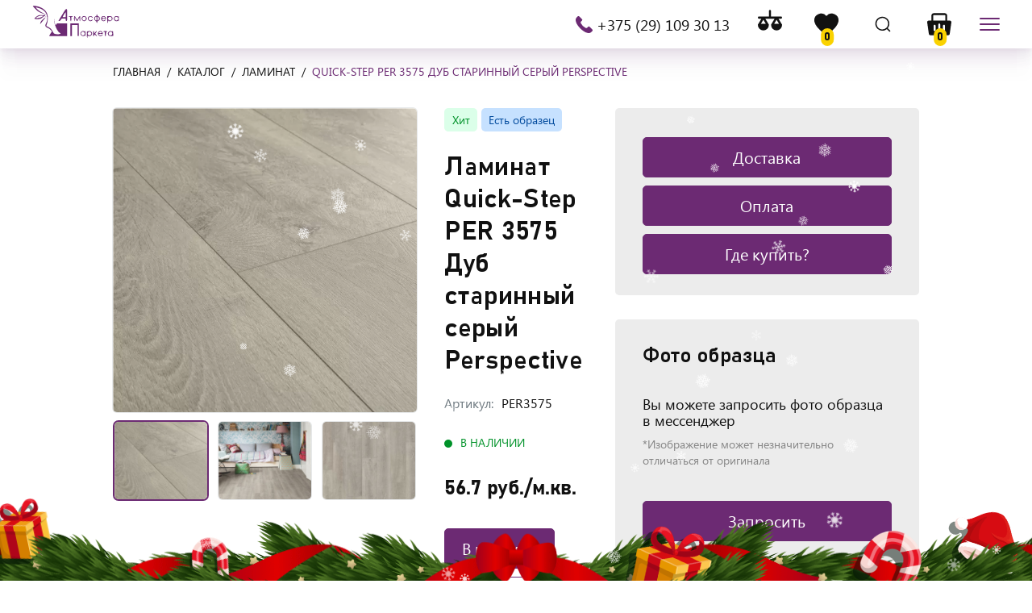

--- FILE ---
content_type: text/html; charset=UTF-8
request_url: https://dom-parketa.by/catalogue/laminat/uf-3575/
body_size: 23612
content:
<!DOCTYPE html>
<html lang="ru">
<head>
    <base href="https://dom-parketa.by/">
<meta charset="UTF-8">
<meta http-equiv="X-UA-Compatible" content="IE=edge">
<meta name="viewport" content="width=device-width, initial-scale=1.0">
    <title>Ламинат Quick-Step PER 3575 Дуб старинный серый Perspective купить в Минске </title>
    <meta name="description" content="Заказать Ламинат Quick-Step PER 3575 Дуб старинный серый Perspective в Минске по оптимальной цене ✅ Доступна рассрочка, профессиональная консультация!">
    <link rel="canonical" href="https://dom-parketa.by/catalogue/laminat/uf-3575/">

<link rel="apple-touch-icon" sizes="180x180" href="assets/templates/newdom/images/favicon/apple-touch-icon.png">
<link rel="icon" type="image/png" sizes="32x32" href="assets/templates/newdom/images/favicon/favicon-32x32.png">
<link rel="icon" type="image/png" sizes="16x16" href="assets/templates/newdom/images/favicon/favicon-16x16.png">
<link rel="manifest" href="assets/templates/newdom/images/favicon/site.webmanifest">
<link rel="mask-icon" href="assets/templates/newdom/images/favicon/safari-pinned-tab.svg" color="#5bbad5">
<link rel="shortcut icon" href="assets/templates/newdom/images/favicon/favicon.ico">
<meta name="msapplication-TileColor" content="#ffc40d">
<meta name="msapplication-config" content="assets/templates/newdom/images/favicon/browserconfig.xml">
<meta name="theme-color" content="#ffffff">


<link media="screen" rel="stylesheet" href="/assets/templates/newdom/styles/styles.min.css?v=04042025121437">
<link media="screen" rel="stylesheet" href="/assets/templates/newdom/styles/dop.css?v=23122025122257">

<script src="/assets/templates/newdom/scripts/slider.js?v=07022025133723" defer></script>
<script src="/assets/templates/newdom/scripts/main.js?v=20032025151424" defer></script>
<script src="/assets/templates/newdom/scripts/inputmask.js?v=19062024021204" defer></script>
<link rel="preload" as="image" href="assets/templates/newdom/images/placeholder.png">
<script src="https://code.jquery.com/jquery-3.7.1.min.js" integrity="sha256-/JqT3SQfawRcv/BIHPThkBvs0OEvtFFmqPF/lYI/Cxo=" crossorigin="anonymous"></script>
<!-- Google Tag Manager -->
<script>(function(w,d,s,l,i){w[l]=w[l]||[];w[l].push({'gtm.start':
new Date().getTime(),event:'gtm.js'});var f=d.getElementsByTagName(s)[0],
j=d.createElement(s),dl=l!='dataLayer'?'&l='+l:'';j.async=true;j.src=
'https://www.googletagmanager.com/gtm.js?id='+i+dl;f.parentNode.insertBefore(j,f);
})(window,document,'script','dataLayer','GTM-TH5SS7N');</script>
<!-- End Google Tag Manager --><link rel="stylesheet" href="/assets/components/msfavorites/css/default.min.css?v=f301bf14" type="text/css" />

<meta name="msfavorites:version" content="3.0.5-beta">
<meta name="msfavorites:ctx" content="web">
<meta name="msfavorites:actionUrl" content="/assets/components/msfavorites/action.php">

<link rel="stylesheet" href="/assets/components/minishop2/css/web/default.css?v=667ec14321" type="text/css" />
<link rel="stylesheet" href="/assets/components/minishop2/css/web/lib/jquery.jgrowl.min.css" type="text/css" />
<script>miniShop2Config = {"close_all_message":"\u0437\u0430\u043a\u0440\u044b\u0442\u044c \u0432\u0441\u0435","cssUrl":"\/assets\/components\/minishop2\/css\/web\/","jsUrl":"\/assets\/components\/minishop2\/js\/web\/","actionUrl":"\/assets\/components\/minishop2\/action.php","ctx":"web","price_format":[2,"."," "],"price_format_no_zeros":true,"weight_format":[3,"."," "],"weight_format_no_zeros":true};</script>
<link rel="stylesheet" href="/assets/components/comparison/css/default.css" type="text/css" />
<link rel="stylesheet" href="/assets/components/msearch2/css/web/default.css" type="text/css" />

		<script type="text/javascript">
			if (typeof mse2Config == "undefined") {mse2Config = {"cssUrl":"\/assets\/components\/msearch2\/css\/web\/","jsUrl":"\/assets\/components\/msearch2\/js\/web\/","actionUrl":"\/assets\/components\/msearch2\/action.php"};}
			if (typeof mse2FormConfig == "undefined") {mse2FormConfig = {};}
			mse2FormConfig["88857b56d6e8f611b819ab523a33fc2c645b5168"] = {"autocomplete":"results","queryVar":"query","minQuery":3,"pageId":2630};
		</script>
<link rel="stylesheet" href="/assets/components/ajaxform/css/default.css" type="text/css" />
</head>
<body>
    <!-- Google Tag Manager (noscript) -->
<noscript><iframe src="https://www.googletagmanager.com/ns.html?id=GTM-TH5SS7N"
height="0" width="0" style="display:none;visibility:hidden"></iframe></noscript>
<!-- End Google Tag Manager (noscript) -->    <div class="wrapper">
        <header class="header">
    <div class="header__mobile _tablet-and-mobile-only">
        <div class="header__mobile-inner">
            <div class="header__mobile-item header__mobile-item--logo">
                <a class="logo" href="/">
                    <span class="sr-only">На главную</span>
                    <img src="assets/templates/newdom/images/logo-dom.svg" class="logo__icon" alt="dom-parketa.by логотип" width="108" height="40">
                </a>
            </div>
            <div class="header__mobile-item feature-buttons">
                <div class="feature-buttons__item feature-buttons__item--contact">
                  <div class="contacts">
                    <div class="contacts__item">
                      <div class="contacts__content contacts__phone">
                        <div class="contacts__phone-wrapper">
                            <svg class="contacts__icon" width="20" height="20" aria-hidden="true">
                                <use href="assets/templates/newdom/images/icons.svg#phone"></use>
                            </svg><a class="contacts__link" href="tel:+375291093013">+375 (29) 109 30 13</a>
                        </div>
                      </div>
                    </div>
                  </div>
                </div>
                <span class="feature-buttons__item comparison comparison-default added">
	<a href="sravnenie/?cmp_ids=" class="feature-buttons__link feature-buttons__comparison comparison-go">
        <span class="sr-only">Список сравнения</span>
        <svg width="30" height="30" aria-hidden="true">
            <use href="assets/templates/newdom/images/icons.svg#sravnenie" />
        </svg>
        <i class="feature-buttons__number comparison-count comparison-total">0</i>
	</a>
</span>                <div class="feature-buttons__item">
                    <a class="feature-buttons__link feature-buttons__wishlist" href="izbrannoe/">
                        <span class="sr-only">Список желаемого</span>
                        <svg width="30" height="30" aria-hidden="true">
                            <use href="assets/templates/newdom/images/icons.svg#heart" />
                        </svg>
                        <i class="feature-buttons__number wishlist-count msfavorites-total" data-data-list="default" data-data-type="resource">0</i>
                    </a>
                </div>
                <div class="feature-buttons__item">
                    <button class="feature-buttons__link feature-buttons__search" type="button" name="search-button">
                        <span class="sr-only">Поиск</span>
                        <svg class="feature-buttons__icon" width="20" height="20" aria-hidden="true">
                            <use href="assets/templates/newdom/images/icons.svg#search" />
                        </svg>
                    </button>
                </div>
                <div class="feature-buttons__item">
    <a class="feature-buttons__link feature-buttons__cart" href="korzina/">
        <span class="sr-only">Корзина</span>
        <svg width="30" height="30" aria-hidden="true" fill="#6c2a73">
            <use href="assets/templates/newdom/images/icons.svg#korzina" />
        </svg>
        <i class="feature-buttons__number cart-count ms2_total_count">0</i>
    </a>
</div>                <div class="feature-buttons__item">
                    <button class="burger" type="button">
                        <span></span><span></span><span></span><span class="sr-only">Меню</span>
                    </button>
                </div>
            </div>
        </div>
    </div>
    <div class="header__navigation">
        <div class="header__item">
            <nav class="header-top container">
                <div class="header-top__item">
                    <ul class="header-top__links-list">
                        <li class="header-top__list-item ">
                            <div class="header-top__buttons-wrapper">
                                <a href="catalogue/aktsii/" class="header-top__link">Акции</a>
                            </div>
                        </li>
                        <li class="header-top__list-item _hover-to-open">
                            <div class="header-top__buttons-wrapper">
                                <a href="catalogue/" class="header-top__link">Каталог</a>
                                <button class="header__collapse-button" type="button" name="button-collapse">
                                    <svg width="20" height="20" aria-hidden="true">
                                        <use href="assets/templates/newdom/images/icons.svg#arrow"></use>
                                    </svg>
                                    <span class="sr-only">Развернуть меню</span>
                                </button>
                            </div>
                            <div class="header-top__menu _hover-to-open__target">
                                <nav class="catalog">
                                    <div class="catalog__list">
                                        <div class="catalog__list-inner">
                                            <div class="catalog__list-item _hover-to-open first">
                                                    <div class="catalog__buttons-wrapper">
                                                        <a href="catalogue/parketnaya-doska/" class="catalog__link" >Паркетная доска</a>
                                                        <button class="header__collapse-button" type="button" name="button-collapse">
                                                            <svg class="header__collapse-button-image" width="20" height="20">
                                                                <use href="assets/templates/newdom/images/icons.svg#arrow" />
                                                            </svg>
                                                            <span class="sr-only">Развернуть меню</span>
                                                        </button>
                                                    </div>
                                                    <div class="catalog__list-wrapper _hover-to-open__target">
                                                        <div class="catalog__list-inner">
                                                            <ul class="catalog__list"><li class="catalog__list-item first"><a href="catalogue/parketnaya-doska/3-kh-sloynaya-parketnaya-doska/" class="catalog__link" >Однополосная паркетная доска</a></li><li class="catalog__list-item "><a href="catalogue/parketnaya-doska/trekhpolosnaya/" class="catalog__link" >3-х полосная паркетная доска</a></li><li class="catalog__list-item last"><a href="catalogue/parketnaya-doska/inzhenernaya-doska/" class="catalog__link" >Инженерная доска</a></li></ul>
                                                        </div>
                                                    </div>
                                                </div><div class="catalog__list-item _hover-to-open ">
                                                    <div class="catalog__buttons-wrapper">
                                                        <a href="catalogue/mozaichnyy-parket/" class="catalog__link" >Мозаичный паркет</a>
                                                        <button class="header__collapse-button" type="button" name="button-collapse">
                                                            <svg class="header__collapse-button-image" width="20" height="20">
                                                                <use href="assets/templates/newdom/images/icons.svg#arrow" />
                                                            </svg>
                                                            <span class="sr-only">Развернуть меню</span>
                                                        </button>
                                                    </div>
                                                    <div class="catalog__list-wrapper _hover-to-open__target">
                                                        <div class="catalog__list-inner">
                                                            <ul class="catalog__list"><li class="catalog__list-item first"><a href="catalogue/mozaichnyy-parket/angliyskaya-elka/" class="catalog__link" >Английская елка</a></li><li class="catalog__list-item last"><a href="catalogue/mozaichnyy-parket/frantsuzskaya-elka/" class="catalog__link" >Французская елка</a></li></ul>
                                                        </div>
                                                    </div>
                                                </div><div class="catalog__list-item _hover-to-open ">
                                                    <div class="catalog__buttons-wrapper">
                                                        <a href="catalogue/kvarcz-parket/" class="catalog__link" >Кварцевый паркет</a>
                                                    </div>
                                                </div><div class="catalog__list-item _hover-to-open active">
                                                    <div class="catalog__buttons-wrapper">
                                                        <a href="catalogue/laminat/" class="catalog__link" >Ламинат</a>
                                                        <button class="header__collapse-button" type="button" name="button-collapse">
                                                            <svg class="header__collapse-button-image" width="20" height="20">
                                                                <use href="assets/templates/newdom/images/icons.svg#arrow" />
                                                            </svg>
                                                            <span class="sr-only">Развернуть меню</span>
                                                        </button>
                                                    </div>
                                                    <div class="catalog__list-wrapper _hover-to-open__target">
                                                        <div class="catalog__list-inner">
                                                            <ul class="catalog__list"><li class="catalog__list-item first"><a href="catalogue/laminat/32-klass/" class="catalog__link" >32 класс</a></li><li class="catalog__list-item "><a href="catalogue/laminat/33-klass/" class="catalog__link" >33 класс</a></li><li class="catalog__list-item "><a href="catalogue/laminat/laminat-34-klass/" class="catalog__link" >34 класс</a></li><li class="catalog__list-item "><a href="catalogue/laminat/laminat-dub/" class="catalog__link" >Под дуб</a></li><li class="catalog__list-item "><a href="catalogue/laminat/laminat-pod-teplyy-pol/" class="catalog__link" >Под теплый пол</a></li><li class="catalog__list-item "><a href="catalogue/laminat/laminat-elochkoy/" class="catalog__link" >Ламинат елочкой</a></li><li class="catalog__list-item last"><a href="catalogue/laminat/vlagostoykiy-laminat/" class="catalog__link" >Влагостойкий ламинат</a></li></ul>
                                                        </div>
                                                    </div>
                                                </div><div class="catalog__list-item _hover-to-open ">
                                                    <div class="catalog__buttons-wrapper">
                                                        <a href="catalogue/pvkh-paneli/" class="catalog__link" >Виниловый пол</a>
                                                        <button class="header__collapse-button" type="button" name="button-collapse">
                                                            <svg class="header__collapse-button-image" width="20" height="20">
                                                                <use href="assets/templates/newdom/images/icons.svg#arrow" />
                                                            </svg>
                                                            <span class="sr-only">Развернуть меню</span>
                                                        </button>
                                                    </div>
                                                    <div class="catalog__list-wrapper _hover-to-open__target">
                                                        <div class="catalog__list-inner">
                                                            <ul class="catalog__list"><li class="catalog__list-item first"><a href="catalogue/pvkh-paneli/kleevoy/" class="catalog__link" >Клеевой винил</a></li><li class="catalog__list-item "><a href="catalogue/pvkh-paneli/zamkovyy/" class="catalog__link" >Замковый винил</a></li><li class="catalog__list-item "><a href="catalogue/pvkh-paneli/vinil-zamkovyy-s-podlozhkoy/" class="catalog__link" >Винил с подложкой</a></li><li class="catalog__list-item last"><a href="catalogue/pvkh-paneli/vinilovaya-plitka-pod-teplyij-pol/" class="catalog__link" >Винил для теплого пола</a></li></ul>
                                                        </div>
                                                    </div>
                                                </div><div class="catalog__list-item _hover-to-open ">
                                                    <div class="catalog__buttons-wrapper">
                                                        <a href="catalogue/spc-laminat/" class="catalog__link" >SPC ламинат</a>
                                                        <button class="header__collapse-button" type="button" name="button-collapse">
                                                            <svg class="header__collapse-button-image" width="20" height="20">
                                                                <use href="assets/templates/newdom/images/icons.svg#arrow" />
                                                            </svg>
                                                            <span class="sr-only">Развернуть меню</span>
                                                        </button>
                                                    </div>
                                                    <div class="catalog__list-wrapper _hover-to-open__target">
                                                        <div class="catalog__list-inner">
                                                            <ul class="catalog__list"><li class="catalog__list-item first"><a href="catalogue/spc-laminat/spc-zamkovyij/" class="catalog__link" >SPC замковый</a></li><li class="catalog__list-item "><a href="catalogue/spc-laminat/spc-mramor/" class="catalog__link" >SPC мрамор</a></li><li class="catalog__list-item "><a href="catalogue/spc-laminat/spc-laminat-dub/" class="catalog__link" >SPC ламинат дуб</a></li><li class="catalog__list-item last"><a href="catalogue/spc-laminat/spc-laminat-elochkoj/" class="catalog__link" >SPC ламинат елочкой</a></li></ul>
                                                        </div>
                                                    </div>
                                                </div><div class="catalog__list-item _hover-to-open ">
                                                    <div class="catalog__buttons-wrapper">
                                                        <a href="catalogue/mspc/" class="catalog__link" >MSPC</a>
                                                        <button class="header__collapse-button" type="button" name="button-collapse">
                                                            <svg class="header__collapse-button-image" width="20" height="20">
                                                                <use href="assets/templates/newdom/images/icons.svg#arrow" />
                                                            </svg>
                                                            <span class="sr-only">Развернуть меню</span>
                                                        </button>
                                                    </div>
                                                    <div class="catalog__list-wrapper _hover-to-open__target">
                                                        <div class="catalog__list-inner">
                                                            <ul class="catalog__list"><li class="catalog__list-item first"><a href="catalogue/mspc/mspc-plitka/" class="catalog__link" >MSPC плитка</a></li><li class="catalog__list-item "><a href="catalogue/mspc/mspc-elochka/" class="catalog__link" >MSPC елочка</a></li><li class="catalog__list-item last"><a href="catalogue/mspc/mspc-paluba/" class="catalog__link" >MSPC палуба</a></li></ul>
                                                        </div>
                                                    </div>
                                                </div><div class="catalog__list-item _hover-to-open ">
                                                    <div class="catalog__buttons-wrapper">
                                                        <a href="catalogue/kvarczvinilovaya-plitka/" class="catalog__link" >Кварцвиниловая плитка</a>
                                                        <button class="header__collapse-button" type="button" name="button-collapse">
                                                            <svg class="header__collapse-button-image" width="20" height="20">
                                                                <use href="assets/templates/newdom/images/icons.svg#arrow" />
                                                            </svg>
                                                            <span class="sr-only">Развернуть меню</span>
                                                        </button>
                                                    </div>
                                                    <div class="catalog__list-wrapper _hover-to-open__target">
                                                        <div class="catalog__list-inner">
                                                            <ul class="catalog__list"><li class="catalog__list-item first"><a href="catalogue/kvarczvinilovaya-plitka/vinilovaya-plitka-s-podlozhkoj/" class="catalog__link" >Виниловая плитка с подложкой</a></li><li class="catalog__list-item "><a href="catalogue/kvarczvinilovaya-plitka/vinilovaya-plitka-kleevaya/" class="catalog__link" >Виниловая плитка клеевая</a></li><li class="catalog__list-item "><a href="catalogue/kvarczvinilovaya-plitka/kvarczvinilovaya-plitka-zamkovaya/" class="catalog__link" >Кварцвиниловая плитка замковая</a></li><li class="catalog__list-item last"><a href="catalogue/kvarczvinilovaya-plitka/kvarczvinilovaya-plitka-dlya-sten/" class="catalog__link" >Кварцвиниловая плитка для стен</a></li></ul>
                                                        </div>
                                                    </div>
                                                </div><div class="catalog__list-item _hover-to-open ">
                                                    <div class="catalog__buttons-wrapper">
                                                        <a href="catalogue/keramicheskaya-plitka/" class="catalog__link" >Керамогранит</a>
                                                    </div>
                                                </div><div class="catalog__list-item _hover-to-open last">
                                                    <div class="catalog__buttons-wrapper">
                                                        <a href="catalogue/soputstvuyushhie-tovaryi/" class="catalog__link" >Сопутствующие товары</a>
                                                        <button class="header__collapse-button" type="button" name="button-collapse">
                                                            <svg class="header__collapse-button-image" width="20" height="20">
                                                                <use href="assets/templates/newdom/images/icons.svg#arrow" />
                                                            </svg>
                                                            <span class="sr-only">Развернуть меню</span>
                                                        </button>
                                                    </div>
                                                    <div class="catalog__list-wrapper _hover-to-open__target">
                                                        <div class="catalog__list-inner">
                                                            <ul class="catalog__list"><li class="catalog__list-item first"><a href="catalogue/soputstvuyushhie-tovaryi/stenovye-paneli-iz-dereva/" class="catalog__link" >Стеновые панели</a></li><li class="catalog__list-item "><a href="catalogue/soputstvuyushhie-tovaryi/parketnaya-khimiya/" class="catalog__link" >Паркетная химия</a></li><li class="catalog__list-item "><a href="catalogue/soputstvuyushhie-tovaryi/plintus/" class="catalog__link" >Плинтус</a></li><li class="catalog__list-item last"><a href="catalogue/soputstvuyushhie-tovaryi/podlozhka/" class="catalog__link" >Подложка</a></li></ul>
                                                        </div>
                                                    </div>
                                                </div>                                            
                                        </div>
                                    </div>
                                </nav>
                            </div>
                        </li>
                        <li class="header-top__list-item _hover-to-open first">
                                <div class="header-top__buttons-wrapper">
                                    <a href="about-company/" class="header-top__link" >О нас</a>
                                    <button class="header__collapse-button" type="button" name="button-collapse">
                                        <svg width="20" height="20" aria-hidden="true">
                                            <use href="assets/templates/newdom/images/icons.svg#arrow"></use>
                                        </svg>
                                        <span class="sr-only">Развернуть меню</span>
                                    </button>
                                </div>
                                <div class="header-top__menu _hover-to-open__target">
                                    <nav class="catalog">
                                        <div class="catalog__list">
                                            <div class="catalog__list-inner"><div class="catalog__list-item first"><a href="otzyvy/" class="catalog__link" >Отзывы</a></div><div class="catalog__list-item last"><a href="galereya/" class="catalog__link" >Галерея</a></div></div>
                                        </div>
                                    </nav>
                                </div>
                            </li><li class="header-top__list-item "><a href="brands/" class="header-top__link" >Бренды</a></li><li class="header-top__list-item "><a href="o-parkete/" class="header-top__link" >Блог</a></li><li class="header-top__list-item "><a href="faq/" class="header-top__link" >FAQ</a></li><li class="header-top__list-item _hover-to-open ">
                                <div class="header-top__buttons-wrapper">
                                    <a href="oplata-i-dostavka/" class="header-top__link" >Доставка</a>
                                    <button class="header__collapse-button" type="button" name="button-collapse">
                                        <svg width="20" height="20" aria-hidden="true">
                                            <use href="assets/templates/newdom/images/icons.svg#arrow"></use>
                                        </svg>
                                        <span class="sr-only">Развернуть меню</span>
                                    </button>
                                </div>
                                <div class="header-top__menu _hover-to-open__target">
                                    <nav class="catalog">
                                        <div class="catalog__list">
                                            <div class="catalog__list-inner"><div class="catalog__list-item first"><a href="rassrochka/" class="catalog__link" >Рассрочка</a></div><div class="catalog__list-item last"><a href="oplata/" class="catalog__link" >Оплата</a></div></div>
                                        </div>
                                    </nav>
                                </div>
                            </li><li class="header-top__list-item "><a href="vozvrat/" class="header-top__link" >Возврат</a></li><li class="header-top__list-item "><a href="news/" class="header-top__link" >Новости</a></li><li class="header-top__list-item last"><a href="contacts-information/" class="header-top__link" >Контакты</a></li>                    </ul>
                </div>
                <div class="header-top__item">
                    <div class="header-top__our-shops">
                        <svg class="header-top__our-shops-icon" width="20" height="20" aria-hidden="true">
                            <use href="assets/templates/newdom/images/icons.svg#mail" />
                        </svg>
                        <a href="mailto:atmparket@gmail.com"><span class="header-top__our-shops-label">atmparket@gmail.com</span></a>
                    </div>
                    <div class="header-top__our-shops">
                        <div class="socials-links">
                            <a class="socials-links__link" href="https://t.me/+375291093013" target="_blank">
                                <span class="sr-only">Telegram</span>
                                <svg width="15" height="15" aria-hidden="true">
                                    <use href="assets/templates/newdom/images/icons.svg#telegram" />
                                </svg>
                            </a>
                            <a class="socials-links__link" href="https://www.tiktok.com/@atmparket" target="_blank">
                                <span class="sr-only">TikTok</span>
                                <svg width="15" height="15" aria-hidden="true">
                                    <use href="assets/templates/newdom/images/icons.svg?v=1#tiktok" />
                                </svg>
                            </a>
                            <a class="socials-links__link" href="https://www.instagram.com/atmparket/" target="_blank">
                                <span class="sr-only">Instagram</span>
                                <svg width="15" height="15" aria-hidden="true">
                                    <use href="assets/templates/newdom/images/icons.svg#instagram" />
                                </svg>
                            </a>
                            <a class="socials-links__link" href="https://wa.me/375291093013" target="_blank">
                                <span class="sr-only">WhatsApp</span>
                                <svg width="15" height="15" aria-hidden="true">
                                    <use href="assets/templates/newdom/images/icons.svg#whatsapp" />
                                </svg>
                            </a>
                            <a class="socials-links__link" href="viber://chat?number=%2B375291093013" target="_blank">
                                <span class="sr-only">Viber</span>
                                <svg width="15" height="15" aria-hidden="true">
                                    <use href="assets/templates/newdom/images/icons.svg#viber" />
                                </svg>
                            </a>
                        </div>
                    </div>
                </div>
            </nav>
        </div>
        <div class="header__item">
            <div class="header-middle container">
                <div class="header-middle__item _desktop-only">
                    <a class="logo" href="/">
                        <span class="sr-only">На главную</span>
                        <img src="assets/templates/newdom/images/logo-dom.svg" class="logo__icon" alt="dom-parketa.by логотип" width="108" height="40">
                    </a>
                </div>
                <div class="header-middle__item">
                    <nav class="header-middle__links">
                        <ul class="header-middle__links-list">
                            <li class="header-middle__list-item _hover-to-open _hover-to-open--mobile-open">
                                <div class="header-middle__buttons-wrapper">
                                    <div class="header-middle__catalog-burger">
                                        <span></span><span></span><span></span><span></span>
                                    </div>
                                    <a href="catalogue/" class="header-middle__link header-middle__catalog">Каталог</a>
                                    <button class="header__collapse-button _tablet-and-mobile-only" type="button" name="button-collapse">
                                        <svg width="20" height="20" aria-hidden="true">
                                            <use href="assets/templates/newdom/images/icons.svg#arrow" />
                                        </svg>
                                        <span class="sr-only">Развернуть меню</span>
                                    </button>
                                </div>
                                <div class="header-bottom__menu _hover-to-open__target">
                                    <nav class="catalog">
                                        <div class="catalog__list">
                                            <div class="catalog__list-inner">
                                                <div class="catalog__list-item">
                                                        <div class="catalog__buttons-wrapper">
                                                            <a href="catalogue/aktsii/" class="catalog__link" >Акции</a>
                                                        </div>
                                                    </div><div class="catalog__list-item _hover-to-open">
                                                        <div class="catalog__buttons-wrapper">
                                                            <a href="catalogue/parketnaya-doska/" class="catalog__link" >Паркетная доска</a>
                                                            <button class="header__collapse-button" type="button" name="button-collapse">
                                                                <svg class="header__collapse-button-image" width="20" height="20">
                                                                    <use href="assets/templates/newdom/images/icons.svg#arrow" />
                                                                </svg>
                                                                <span class="sr-only">Развернуть меню</span>
                                                            </button>
                                                        </div>
                                                        <div class="catalog__list-wrapper _hover-to-open__target">
                                                            <div class="catalog__list-inner">
                                                                <ul class="catalog__list"><li class="catalog__list-item first"><a href="catalogue/parketnaya-doska/3-kh-sloynaya-parketnaya-doska/" class="catalog__link" >Однополосная паркетная доска</a></li><li class="catalog__list-item "><a href="catalogue/parketnaya-doska/trekhpolosnaya/" class="catalog__link" >3-х полосная паркетная доска</a></li><li class="catalog__list-item last"><a href="catalogue/parketnaya-doska/inzhenernaya-doska/" class="catalog__link" >Инженерная доска</a></li></ul>
                                                            </div>
                                                        </div>
                                                    </div><div class="catalog__list-item _hover-to-open">
                                                        <div class="catalog__buttons-wrapper">
                                                            <a href="catalogue/mozaichnyy-parket/" class="catalog__link" >Мозаичный паркет</a>
                                                            <button class="header__collapse-button" type="button" name="button-collapse">
                                                                <svg class="header__collapse-button-image" width="20" height="20">
                                                                    <use href="assets/templates/newdom/images/icons.svg#arrow" />
                                                                </svg>
                                                                <span class="sr-only">Развернуть меню</span>
                                                            </button>
                                                        </div>
                                                        <div class="catalog__list-wrapper _hover-to-open__target">
                                                            <div class="catalog__list-inner">
                                                                <ul class="catalog__list"><li class="catalog__list-item first"><a href="catalogue/mozaichnyy-parket/angliyskaya-elka/" class="catalog__link" >Английская елка</a></li><li class="catalog__list-item last"><a href="catalogue/mozaichnyy-parket/frantsuzskaya-elka/" class="catalog__link" >Французская елка</a></li></ul>
                                                            </div>
                                                        </div>
                                                    </div><div class="catalog__list-item">
                                                        <div class="catalog__buttons-wrapper">
                                                            <a href="catalogue/kvarcz-parket/" class="catalog__link" >Кварцевый паркет</a>
                                                        </div>
                                                    </div><div class="catalog__list-item _hover-to-open">
                                                        <div class="catalog__buttons-wrapper">
                                                            <a href="catalogue/laminat/" class="catalog__link" >Ламинат</a>
                                                            <button class="header__collapse-button" type="button" name="button-collapse">
                                                                <svg class="header__collapse-button-image" width="20" height="20">
                                                                    <use href="assets/templates/newdom/images/icons.svg#arrow" />
                                                                </svg>
                                                                <span class="sr-only">Развернуть меню</span>
                                                            </button>
                                                        </div>
                                                        <div class="catalog__list-wrapper _hover-to-open__target">
                                                            <div class="catalog__list-inner">
                                                                <ul class="catalog__list"><li class="catalog__list-item first"><a href="catalogue/laminat/32-klass/" class="catalog__link" >32 класс</a></li><li class="catalog__list-item "><a href="catalogue/laminat/33-klass/" class="catalog__link" >33 класс</a></li><li class="catalog__list-item "><a href="catalogue/laminat/laminat-34-klass/" class="catalog__link" >34 класс</a></li><li class="catalog__list-item "><a href="catalogue/laminat/laminat-dub/" class="catalog__link" >Под дуб</a></li><li class="catalog__list-item "><a href="catalogue/laminat/laminat-pod-teplyy-pol/" class="catalog__link" >Под теплый пол</a></li><li class="catalog__list-item "><a href="catalogue/laminat/laminat-elochkoy/" class="catalog__link" >Ламинат елочкой</a></li><li class="catalog__list-item last"><a href="catalogue/laminat/vlagostoykiy-laminat/" class="catalog__link" >Влагостойкий ламинат</a></li></ul>
                                                            </div>
                                                        </div>
                                                    </div><div class="catalog__list-item _hover-to-open">
                                                        <div class="catalog__buttons-wrapper">
                                                            <a href="catalogue/pvkh-paneli/" class="catalog__link" >Виниловый пол</a>
                                                            <button class="header__collapse-button" type="button" name="button-collapse">
                                                                <svg class="header__collapse-button-image" width="20" height="20">
                                                                    <use href="assets/templates/newdom/images/icons.svg#arrow" />
                                                                </svg>
                                                                <span class="sr-only">Развернуть меню</span>
                                                            </button>
                                                        </div>
                                                        <div class="catalog__list-wrapper _hover-to-open__target">
                                                            <div class="catalog__list-inner">
                                                                <ul class="catalog__list"><li class="catalog__list-item first"><a href="catalogue/pvkh-paneli/kleevoy/" class="catalog__link" >Клеевой винил</a></li><li class="catalog__list-item "><a href="catalogue/pvkh-paneli/zamkovyy/" class="catalog__link" >Замковый винил</a></li><li class="catalog__list-item "><a href="catalogue/pvkh-paneli/vinil-zamkovyy-s-podlozhkoy/" class="catalog__link" >Винил с подложкой</a></li><li class="catalog__list-item last"><a href="catalogue/pvkh-paneli/vinilovaya-plitka-pod-teplyij-pol/" class="catalog__link" >Винил для теплого пола</a></li></ul>
                                                            </div>
                                                        </div>
                                                    </div><div class="catalog__list-item _hover-to-open">
                                                        <div class="catalog__buttons-wrapper">
                                                            <a href="catalogue/spc-laminat/" class="catalog__link" >SPC ламинат</a>
                                                            <button class="header__collapse-button" type="button" name="button-collapse">
                                                                <svg class="header__collapse-button-image" width="20" height="20">
                                                                    <use href="assets/templates/newdom/images/icons.svg#arrow" />
                                                                </svg>
                                                                <span class="sr-only">Развернуть меню</span>
                                                            </button>
                                                        </div>
                                                        <div class="catalog__list-wrapper _hover-to-open__target">
                                                            <div class="catalog__list-inner">
                                                                <ul class="catalog__list"><li class="catalog__list-item first"><a href="catalogue/spc-laminat/spc-zamkovyij/" class="catalog__link" >SPC замковый</a></li><li class="catalog__list-item "><a href="catalogue/spc-laminat/spc-mramor/" class="catalog__link" >SPC мрамор</a></li><li class="catalog__list-item "><a href="catalogue/spc-laminat/spc-laminat-dub/" class="catalog__link" >SPC ламинат дуб</a></li><li class="catalog__list-item last"><a href="catalogue/spc-laminat/spc-laminat-elochkoj/" class="catalog__link" >SPC ламинат елочкой</a></li></ul>
                                                            </div>
                                                        </div>
                                                    </div><div class="catalog__list-item _hover-to-open">
                                                        <div class="catalog__buttons-wrapper">
                                                            <a href="catalogue/mspc/" class="catalog__link" >MSPC</a>
                                                            <button class="header__collapse-button" type="button" name="button-collapse">
                                                                <svg class="header__collapse-button-image" width="20" height="20">
                                                                    <use href="assets/templates/newdom/images/icons.svg#arrow" />
                                                                </svg>
                                                                <span class="sr-only">Развернуть меню</span>
                                                            </button>
                                                        </div>
                                                        <div class="catalog__list-wrapper _hover-to-open__target">
                                                            <div class="catalog__list-inner">
                                                                <ul class="catalog__list"><li class="catalog__list-item first"><a href="catalogue/mspc/mspc-plitka/" class="catalog__link" >MSPC плитка</a></li><li class="catalog__list-item "><a href="catalogue/mspc/mspc-elochka/" class="catalog__link" >MSPC елочка</a></li><li class="catalog__list-item last"><a href="catalogue/mspc/mspc-paluba/" class="catalog__link" >MSPC палуба</a></li></ul>
                                                            </div>
                                                        </div>
                                                    </div><div class="catalog__list-item _hover-to-open">
                                                        <div class="catalog__buttons-wrapper">
                                                            <a href="catalogue/kvarczvinilovaya-plitka/" class="catalog__link" >Кварцвиниловая плитка</a>
                                                            <button class="header__collapse-button" type="button" name="button-collapse">
                                                                <svg class="header__collapse-button-image" width="20" height="20">
                                                                    <use href="assets/templates/newdom/images/icons.svg#arrow" />
                                                                </svg>
                                                                <span class="sr-only">Развернуть меню</span>
                                                            </button>
                                                        </div>
                                                        <div class="catalog__list-wrapper _hover-to-open__target">
                                                            <div class="catalog__list-inner">
                                                                <ul class="catalog__list"><li class="catalog__list-item first"><a href="catalogue/kvarczvinilovaya-plitka/vinilovaya-plitka-s-podlozhkoj/" class="catalog__link" >Виниловая плитка с подложкой</a></li><li class="catalog__list-item "><a href="catalogue/kvarczvinilovaya-plitka/vinilovaya-plitka-kleevaya/" class="catalog__link" >Виниловая плитка клеевая</a></li><li class="catalog__list-item "><a href="catalogue/kvarczvinilovaya-plitka/kvarczvinilovaya-plitka-zamkovaya/" class="catalog__link" >Кварцвиниловая плитка замковая</a></li><li class="catalog__list-item last"><a href="catalogue/kvarczvinilovaya-plitka/kvarczvinilovaya-plitka-dlya-sten/" class="catalog__link" >Кварцвиниловая плитка для стен</a></li></ul>
                                                            </div>
                                                        </div>
                                                    </div><div class="catalog__list-item">
                                                        <div class="catalog__buttons-wrapper">
                                                            <a href="catalogue/keramicheskaya-plitka/" class="catalog__link" >Керамогранит</a>
                                                        </div>
                                                    </div><div class="catalog__list-item _hover-to-open">
                                                        <div class="catalog__buttons-wrapper">
                                                            <a href="catalogue/soputstvuyushhie-tovaryi/" class="catalog__link" >Сопутствующие товары</a>
                                                            <button class="header__collapse-button" type="button" name="button-collapse">
                                                                <svg class="header__collapse-button-image" width="20" height="20">
                                                                    <use href="assets/templates/newdom/images/icons.svg#arrow" />
                                                                </svg>
                                                                <span class="sr-only">Развернуть меню</span>
                                                            </button>
                                                        </div>
                                                        <div class="catalog__list-wrapper _hover-to-open__target">
                                                            <div class="catalog__list-inner">
                                                                <ul class="catalog__list"><li class="catalog__list-item first"><a href="catalogue/soputstvuyushhie-tovaryi/stenovye-paneli-iz-dereva/" class="catalog__link" >Стеновые панели</a></li><li class="catalog__list-item "><a href="catalogue/soputstvuyushhie-tovaryi/parketnaya-khimiya/" class="catalog__link" >Паркетная химия</a></li><li class="catalog__list-item "><a href="catalogue/soputstvuyushhie-tovaryi/plintus/" class="catalog__link" >Плинтус</a></li><li class="catalog__list-item last"><a href="catalogue/soputstvuyushhie-tovaryi/podlozhka/" class="catalog__link" >Подложка</a></li></ul>
                                                            </div>
                                                        </div>
                                                    </div>   
                                            </div>
                                        </div>
                                    </nav>
                                </div>
                            </li>
                        </ul>
                    </nav>
                </div>
                <div class="header-middle__item header-middle__item_grow">
                    <form data-key="88857b56d6e8f611b819ab523a33fc2c645b5168" action="rezultatyi-poiska/" method="get" class="search-form msearch2" id="mse2_form">
    <label class="search-form__label">
        <span class="sr-only">Поиск</span>
        <input class="search-form__input header-search" type="search" name="query" value="" placeholder="Поиск">
    </label>
    <button class="search-form__button" type="submit" name="header-search-button">
        <svg class="search-form__button-icon" width="20" height="20" aria-hidden="true">
            <use href="assets/templates/newdom/images/icons.svg#search" />
        </svg><span class="sr-only">Search</span>
    </button>
</form>                </div>
                <div class="header-middle__item">
                    <div class="contacts">
                    <div class="contacts__item">
                      <div class="contacts__content contacts__adress">
                        <div class="contacts__adress-wrapper">
                          <svg class="contacts__icon" width="20" height="20" aria-hidden="true">
                            <use href="assets/templates/newdom/images/icons.svg#location"></use>
                          </svg>
                          <p class="contacts__adress-text">ТЦ “Трюм” г. Минск, ул. Кальварийская, 7Б-7, нижн. ур-нь</p>
                        </div>
                      </div>
                      <div class="contacts__content contacts__adress">
                        <div class="contacts__adress-wrapper">
                          <svg class="contacts__icon" width="20" height="20" aria-hidden="true">
                            <use href="assets/templates/newdom/images/icons.svg#location"></use>
                          </svg>
                          <p class="contacts__adress-text">ТЦ “Европа” г. Минск, ул. Сурганова, 57а, 2 этаж</p>
                        </div>
                      </div>
                    </div>
                  </div>
                  </div>
                <div class="header-middle__item">
                    <div class="contacts">
                        <div class="contacts__item">
                            <div class="contacts__content contacts__phone">
                                <div class="contacts__phone-wrapper">
                                    <svg class="contacts__icon" width="20" height="20" aria-hidden="true">
                                        <use href="assets/templates/newdom/images/icons.svg#phone"></use>
                                    </svg><a class="contacts__link" href="tel:+375291093013">+375 (29) 109 30 13</a>
                                </div>
                            </div>
                            <div class="contacts__content contacts__phone">
                                <div class="contacts__phone-wrapper">
                                    <svg class="contacts__icon" width="20" height="20" aria-hidden="true">
                                        <use href="assets/templates/newdom/images/icons.svg#phone"></use>
                                    </svg><a class="contacts__link" href="tel:+375291097513">+375 (29) 109 75 13</a>
                                </div>
                            </div>
                        </div>
                    </div>
                </div>
                <div class="header-middle__item">
                    <button class="header-middle__call-request _btn" type="button" data-open-popup="request-a-call">
                        <svg width="18" height="18" aria-hidden="true">
                            <use href="assets/templates/newdom/images/icons.svg#call-us"></use>
                        </svg><span>Заказать звонок</span></button>
                </div>
            </div>
        </div>
        <div class="header__item">
            <div class="header-bottom container">
                <div class="header-bottom__item">
                    <nav class="header-bottom__links">
                        <ul class="header-bottom__links-list">
                            <li class="header-bottom__list-item first"><a href="catalogue/aktsii/" class="header-bottom__link" >Акции</a></li><li class="header-bottom__list-item _hover-to-open ">
                                    <div class="header-bottom__buttons-wrapper">
                                        <a href="catalogue/parketnaya-doska/" class="header-bottom__link" >Паркетная доска</a>
                                        <button class="header__collapse-button" type="button" name="button-collapse">
                                            <svg width="20" height="20" aria-hidden="true">
                                                <use href="assets/templates/newdom/images/icons.svg#arrow"></use>
                                            </svg>
                                            <span class="sr-only">Развернуть меню</span>
                                        </button>
                                    </div>
                                    <div class="header-bottom__menu _hover-to-open__target">
                                        <nav class="catalog">
                                            <div class="catalog__list">
                                                <div class="catalog__list-inner"><div class="catalog__list-item first"><a href="catalogue/parketnaya-doska/3-kh-sloynaya-parketnaya-doska/" class="catalog__link" >Однополосная паркетная доска</a></div><div class="catalog__list-item "><a href="catalogue/parketnaya-doska/trekhpolosnaya/" class="catalog__link" >3-х полосная паркетная доска</a></div><div class="catalog__list-item last"><a href="catalogue/parketnaya-doska/inzhenernaya-doska/" class="catalog__link" >Инженерная доска</a></div></div>
                                            </div>
                                        </nav>
                                    </div>
                                </li><li class="header-bottom__list-item _hover-to-open ">
                                    <div class="header-bottom__buttons-wrapper">
                                        <a href="catalogue/mozaichnyy-parket/" class="header-bottom__link" >Мозаичный паркет</a>
                                        <button class="header__collapse-button" type="button" name="button-collapse">
                                            <svg width="20" height="20" aria-hidden="true">
                                                <use href="assets/templates/newdom/images/icons.svg#arrow"></use>
                                            </svg>
                                            <span class="sr-only">Развернуть меню</span>
                                        </button>
                                    </div>
                                    <div class="header-bottom__menu _hover-to-open__target">
                                        <nav class="catalog">
                                            <div class="catalog__list">
                                                <div class="catalog__list-inner"><div class="catalog__list-item first"><a href="catalogue/mozaichnyy-parket/angliyskaya-elka/" class="catalog__link" >Английская елка</a></div><div class="catalog__list-item last"><a href="catalogue/mozaichnyy-parket/frantsuzskaya-elka/" class="catalog__link" >Французская елка</a></div></div>
                                            </div>
                                        </nav>
                                    </div>
                                </li><li class="header-bottom__list-item "><a href="catalogue/kvarcz-parket/" class="header-bottom__link" >Кварцевый паркет</a></li><li class="header-bottom__list-item _hover-to-open active">
                                    <div class="header-bottom__buttons-wrapper">
                                        <a href="catalogue/laminat/" class="header-bottom__link" >Ламинат</a>
                                        <button class="header__collapse-button" type="button" name="button-collapse">
                                            <svg width="20" height="20" aria-hidden="true">
                                                <use href="assets/templates/newdom/images/icons.svg#arrow"></use>
                                            </svg>
                                            <span class="sr-only">Развернуть меню</span>
                                        </button>
                                    </div>
                                    <div class="header-bottom__menu _hover-to-open__target">
                                        <nav class="catalog">
                                            <div class="catalog__list">
                                                <div class="catalog__list-inner"><div class="catalog__list-item first"><a href="catalogue/laminat/32-klass/" class="catalog__link" >32 класс</a></div><div class="catalog__list-item "><a href="catalogue/laminat/33-klass/" class="catalog__link" >33 класс</a></div><div class="catalog__list-item "><a href="catalogue/laminat/laminat-34-klass/" class="catalog__link" >34 класс</a></div><div class="catalog__list-item "><a href="catalogue/laminat/laminat-dub/" class="catalog__link" >Под дуб</a></div><div class="catalog__list-item "><a href="catalogue/laminat/laminat-pod-teplyy-pol/" class="catalog__link" >Под теплый пол</a></div><div class="catalog__list-item "><a href="catalogue/laminat/laminat-elochkoy/" class="catalog__link" >Ламинат елочкой</a></div><div class="catalog__list-item last"><a href="catalogue/laminat/vlagostoykiy-laminat/" class="catalog__link" >Влагостойкий ламинат</a></div></div>
                                            </div>
                                        </nav>
                                    </div>
                                </li><li class="header-bottom__list-item _hover-to-open ">
                                    <div class="header-bottom__buttons-wrapper">
                                        <a href="catalogue/pvkh-paneli/" class="header-bottom__link" >Виниловый пол</a>
                                        <button class="header__collapse-button" type="button" name="button-collapse">
                                            <svg width="20" height="20" aria-hidden="true">
                                                <use href="assets/templates/newdom/images/icons.svg#arrow"></use>
                                            </svg>
                                            <span class="sr-only">Развернуть меню</span>
                                        </button>
                                    </div>
                                    <div class="header-bottom__menu _hover-to-open__target">
                                        <nav class="catalog">
                                            <div class="catalog__list">
                                                <div class="catalog__list-inner"><div class="catalog__list-item first"><a href="catalogue/pvkh-paneli/kleevoy/" class="catalog__link" >Клеевой винил</a></div><div class="catalog__list-item "><a href="catalogue/pvkh-paneli/zamkovyy/" class="catalog__link" >Замковый винил</a></div><div class="catalog__list-item "><a href="catalogue/pvkh-paneli/vinil-zamkovyy-s-podlozhkoy/" class="catalog__link" >Винил с подложкой</a></div><div class="catalog__list-item last"><a href="catalogue/pvkh-paneli/vinilovaya-plitka-pod-teplyij-pol/" class="catalog__link" >Винил для теплого пола</a></div></div>
                                            </div>
                                        </nav>
                                    </div>
                                </li><li class="header-bottom__list-item _hover-to-open ">
                                    <div class="header-bottom__buttons-wrapper">
                                        <a href="catalogue/spc-laminat/" class="header-bottom__link" >SPC ламинат</a>
                                        <button class="header__collapse-button" type="button" name="button-collapse">
                                            <svg width="20" height="20" aria-hidden="true">
                                                <use href="assets/templates/newdom/images/icons.svg#arrow"></use>
                                            </svg>
                                            <span class="sr-only">Развернуть меню</span>
                                        </button>
                                    </div>
                                    <div class="header-bottom__menu _hover-to-open__target">
                                        <nav class="catalog">
                                            <div class="catalog__list">
                                                <div class="catalog__list-inner"><div class="catalog__list-item first"><a href="catalogue/spc-laminat/spc-zamkovyij/" class="catalog__link" >SPC замковый</a></div><div class="catalog__list-item "><a href="catalogue/spc-laminat/spc-mramor/" class="catalog__link" >SPC мрамор</a></div><div class="catalog__list-item "><a href="catalogue/spc-laminat/spc-laminat-dub/" class="catalog__link" >SPC ламинат дуб</a></div><div class="catalog__list-item last"><a href="catalogue/spc-laminat/spc-laminat-elochkoj/" class="catalog__link" >SPC ламинат елочкой</a></div></div>
                                            </div>
                                        </nav>
                                    </div>
                                </li><li class="header-bottom__list-item _hover-to-open ">
                                    <div class="header-bottom__buttons-wrapper">
                                        <a href="catalogue/mspc/" class="header-bottom__link" >MSPC</a>
                                        <button class="header__collapse-button" type="button" name="button-collapse">
                                            <svg width="20" height="20" aria-hidden="true">
                                                <use href="assets/templates/newdom/images/icons.svg#arrow"></use>
                                            </svg>
                                            <span class="sr-only">Развернуть меню</span>
                                        </button>
                                    </div>
                                    <div class="header-bottom__menu _hover-to-open__target">
                                        <nav class="catalog">
                                            <div class="catalog__list">
                                                <div class="catalog__list-inner"><div class="catalog__list-item first"><a href="catalogue/mspc/mspc-plitka/" class="catalog__link" >MSPC плитка</a></div><div class="catalog__list-item "><a href="catalogue/mspc/mspc-elochka/" class="catalog__link" >MSPC елочка</a></div><div class="catalog__list-item last"><a href="catalogue/mspc/mspc-paluba/" class="catalog__link" >MSPC палуба</a></div></div>
                                            </div>
                                        </nav>
                                    </div>
                                </li><li class="header-bottom__list-item _hover-to-open ">
                                    <div class="header-bottom__buttons-wrapper">
                                        <a href="catalogue/kvarczvinilovaya-plitka/" class="header-bottom__link" >Кварцвиниловая плитка</a>
                                        <button class="header__collapse-button" type="button" name="button-collapse">
                                            <svg width="20" height="20" aria-hidden="true">
                                                <use href="assets/templates/newdom/images/icons.svg#arrow"></use>
                                            </svg>
                                            <span class="sr-only">Развернуть меню</span>
                                        </button>
                                    </div>
                                    <div class="header-bottom__menu _hover-to-open__target">
                                        <nav class="catalog">
                                            <div class="catalog__list">
                                                <div class="catalog__list-inner"><div class="catalog__list-item first"><a href="catalogue/kvarczvinilovaya-plitka/vinilovaya-plitka-s-podlozhkoj/" class="catalog__link" >Виниловая плитка с подложкой</a></div><div class="catalog__list-item "><a href="catalogue/kvarczvinilovaya-plitka/vinilovaya-plitka-kleevaya/" class="catalog__link" >Виниловая плитка клеевая</a></div><div class="catalog__list-item "><a href="catalogue/kvarczvinilovaya-plitka/kvarczvinilovaya-plitka-zamkovaya/" class="catalog__link" >Кварцвиниловая плитка замковая</a></div><div class="catalog__list-item last"><a href="catalogue/kvarczvinilovaya-plitka/kvarczvinilovaya-plitka-dlya-sten/" class="catalog__link" >Кварцвиниловая плитка для стен</a></div></div>
                                            </div>
                                        </nav>
                                    </div>
                                </li><li class="header-bottom__list-item "><a href="catalogue/keramicheskaya-plitka/" class="header-bottom__link" >Керамогранит</a></li><li class="header-bottom__list-item _hover-to-open last">
                                    <div class="header-bottom__buttons-wrapper">
                                        <a href="catalogue/soputstvuyushhie-tovaryi/" class="header-bottom__link" >Сопутствующие товары</a>
                                        <button class="header__collapse-button" type="button" name="button-collapse">
                                            <svg width="20" height="20" aria-hidden="true">
                                                <use href="assets/templates/newdom/images/icons.svg#arrow"></use>
                                            </svg>
                                            <span class="sr-only">Развернуть меню</span>
                                        </button>
                                    </div>
                                    <div class="header-bottom__menu _hover-to-open__target">
                                        <nav class="catalog">
                                            <div class="catalog__list">
                                                <div class="catalog__list-inner"><div class="catalog__list-item first"><a href="catalogue/soputstvuyushhie-tovaryi/stenovye-paneli-iz-dereva/" class="catalog__link" >Стеновые панели</a></div><div class="catalog__list-item "><a href="catalogue/soputstvuyushhie-tovaryi/parketnaya-khimiya/" class="catalog__link" >Паркетная химия</a></div><div class="catalog__list-item "><a href="catalogue/soputstvuyushhie-tovaryi/plintus/" class="catalog__link" >Плинтус</a></div><div class="catalog__list-item last"><a href="catalogue/soputstvuyushhie-tovaryi/podlozhka/" class="catalog__link" >Подложка</a></div></div>
                                            </div>
                                        </nav>
                                    </div>
                                </li>   
                        </ul>
                    </nav>
                </div>
                <div class="header-bottom__item">
                    <div class="header-bottom__features feature-buttons">
                        <span class="feature-buttons__item comparison comparison-default added">
	<a href="sravnenie/?cmp_ids=" class="feature-buttons__link feature-buttons__comparison comparison-go">
        <span class="sr-only">Список сравнения</span>
        <svg width="30" height="30" aria-hidden="true">
            <use href="assets/templates/newdom/images/icons.svg#sravnenie" />
        </svg>
        <i class="feature-buttons__number comparison-count comparison-total">0</i>
	</a>
</span>                        <div class="feature-buttons__item">
                            <a class="feature-buttons__link feature-buttons__wishlist" href="izbrannoe/">
                                <span class="sr-only">Список желаемого</span>
                                <svg width="30" height="30" aria-hidden="true">
                                    <use href="assets/templates/newdom/images/icons.svg#heart" />
                                </svg>
                                <i class="feature-buttons__number wishlist-count msfavorites-total" data-data-list="default" data-data-type="resource">0</i>
                            </a>
                        </div>
                        <div class="feature-buttons__item">
    <a class="feature-buttons__link feature-buttons__cart" href="korzina/">
        <span class="sr-only">Корзина</span>
        <svg width="30" height="30" aria-hidden="true" fill="#6c2a73">
            <use href="assets/templates/newdom/images/icons.svg#korzina" />
        </svg>
        <i class="feature-buttons__number cart-count ms2_total_count">0</i>
    </a>
</div>                    </div>
                </div>
            </div>
        </div>
    </div>
    <div class="header__blackout"></div>
</header>        
    <nav class="breadcrumbs">
    <div class="container">
        <div class="breadcrumbs__list-wrapper">
            <ol class="breadcrumbs__list" itemscope itemtype="https://schema.org/BreadcrumbList"><li class="breadcrumbs__list-item" itemscope itemprop="itemListElement" itemtype="https://schema.org/ListItem"><a class="breadcrumbs__link" href="/" itemprop="item"><span itemprop="name">Главная</span><meta itemprop="position" content="1"></a></li>
<li class="breadcrumbs__list-item" itemscope itemprop="itemListElement" itemtype="https://schema.org/ListItem"><a class="breadcrumbs__link" href="catalogue/" itemprop="item"><span itemprop="name">Каталог</span><meta itemprop="position" content="2"></a></li>
<li class="breadcrumbs__list-item" itemscope itemprop="itemListElement" itemtype="https://schema.org/ListItem"><a class="breadcrumbs__link" href="catalogue/laminat/" itemprop="item"><span itemprop="name">Ламинат</span><meta itemprop="position" content="3"></a></li>
<li class="breadcrumbs__list-item" itemscope itemprop="itemListElement" itemtype="https://schema.org/ListItem"><span class="breadcrumbs__link" itemprop="name">Quick-Step PER 3575 Дуб старинный серый Perspective<meta itemprop="position" content="4"></span></li></ol>        </div>
    </div>
</nav>    <div class="product-card" data-product="">
        <div class="container">
            <div class="product-card__wrapper">
                <div class="product-card__item">
                    <main class="product-card__main">
                        <div class="product__badges">
                                        <span class="product__badge product__badge_bestseller">Хит</span>
                                                                        <span class="product__badge" style="color:#004a9d;background-color:#c6e1ff;">Есть образец</span>
                        </div>
                        <h1 class="product-card__heading heading" data-product-heading="">Ламинат Quick-Step PER 3575 Дуб старинный серый Perspective</h1>
                        
                        <div class="product-card__code">
                            <span class="product-card__code-heading">Артикул:</span>
                            <p class="product-card__code-content">PER3575</p>
                        </div>
                        <div class="availability"><span class="availability__item availability__item_in-stock">В наличии</span></div>
                        <div class="product-card__price-wrapper">
                                                        <span class="product-card__price" data-product-price="">56.7 руб./м.кв.</span>
                        </div>
                        <script>
window.dataLayer = window.dataLayer || [];
dataLayer.push({
	'event': 'view_item',
	'value': 56.7,
	'items': [{
		'id': 2630,
		'google_business_vertical': 'retail'}],
	'ecommerce':{
		'items':[{
			'item_name':'Quick-Step PER 3575 Дуб старинный серый Perspective',
			'item_id': 2630,
			'price': 56.7,
			'item_category': 'Ламинат',
			"item_category2": "Quick Step",
        "item_category3": "Влагостойкий ламинат",
        "item_category4": "Ламинат 32 класс Quick Step",
        "item_category5": "Ламинат Quick Step",
        			'item_brand':'Quick Step'
		}]
	}
  });
</script>

<script>
function myFunction2630() {
window.dataLayer = window.dataLayer || [];
dataLayer.push({
	'event': 'add_to_cart',
	'value': 56.7,
	'items': [{
		'id': 2630,
		'google_business_vertical': 'retail'}],
	'ecommerce':{
		'items':[{
			'item_name':'Quick-Step PER 3575 Дуб старинный серый Perspective',
			'item_id': 2630,
			'price': 56.7,
			'item_brand':'Quick Step',
			'item_category': 'Ламинат', 
			"item_category2": "Quick Step",
        "item_category3": "Влагостойкий ламинат",
        "item_category4": "Ламинат 32 класс Quick Step",
        "item_category5": "Ламинат Quick Step",
        			'quantity': 1
		}]
	}
  });
};
</script>
<script>
function myFunctionWishlist2630() {
    window.dataLayer = window.dataLayer || [];
    dataLayer.push({
        'event': "add_to_wishlist",
        'ecommerce': {
            'currency': "BYN",
            'value': 56.7,
            'items': [{
                'item_id': 2630,
                'item_name': 'Quick-Step PER 3575 Дуб старинный серый Perspective',
                'item_brand': 'Quick Step',
                'item_category': 'Ламинат',
                "item_category2": "Quick Step",
        "item_category3": "Влагостойкий ламинат",
        "item_category4": "Ламинат 32 класс Quick Step",
        "item_category5": "Ламинат Quick Step",
                        'price': 56.7,
                'quantity': 1
        		}]
        }
    });
};
</script>  
<form method="post" class="ms2_form product-card__form form">
    <input type="hidden" name="id" value="2630"/>
    
    <div class="form-group row align-items-center" style="display: none;">
        <label class="col-6 col-md-3 text-right text-md-left col-form-label" for="product_price">Количество:</label>
        <div class="col-6 col-md-9">
            <div class="input-group">
                <input type="number" name="count" id="product_price" class="form-control col-md-6" value="1"/>
                <div class="input-group-append">
                    <span class="input-group-text">шт.</span>
                </div>
            </div>
        </div>
    </div>                              
    
    <fieldset class="product-card__buttons form__item-wrapper form__item-wrapper_row">
        <button class="product-card__btn _btn" type="submit" name="ms2_action" value="cart/add" onclick="myFunction2630();"> В корзину </button>
        <button class="product-card__btn _btn _btn--white" data-open-popup="checkout" type="button" onclick="myFunction2630();"> Купить в 1 клик </button>
        <button class="product-card__features-button msfavorites" type="button" name="product-wish" data-click data-data-list="default" data-data-type="resource" data-data-key="2630">
            <svg width="20" height="20" aria-hidden="true">
                <use href="assets/templates/newdom/images/icons.svg#heart" />
            </svg>
            <span class="sr-only">Добавить в список желаемого</span>
        </button>
        <button class="product-card__features-button comparison comparison-default" data-id="2630" data-list="default" type="button" name="product-compare">
	<div class="comparison-add comparison-link" data-text="">
        <svg width="20" height="20" aria-hidden="true">
            <use href="assets/templates/newdom/images/icons.svg#comparison" />
        </svg>
        <span class="sr-only">Обновляю список...</span>	  
	</div>
	<div class="comparison-remove comparison-link active" data-text="">
        <svg width="20" height="20" aria-hidden="true">
            <use href="assets/templates/newdom/images/icons.svg#comparison" />
        </svg>
        <span class="sr-only">Обновляю список...</span>		  
	</div>     
    <span class="sr-only">Добавить в список сравнения</span>
</button>        <a class="product-card__btn _btn _btn--white _btn--rounded" href="tel:375291093013" target="_blank">
            <svg width="18" height="18" aria-hidden="true">
                <use href="assets/templates/newdom/images/icons.svg#call-us"></use>
            </svg><span>Позвоните нам</span>
        </a>
    </fieldset>
</form>                    </main>
                </div>
                <div class="product-card__item product-card__item_sliders">
    <div class="product-card__sliders-wrapper">
        <article class="product-card-slider active" aria-hidden="false">
            <div class="product-card-slider__wrapper">
                <div class="product-card-slider__swiper product-card-slider__swiper--main pcs-slider-01">
                    <div class="product-card-slider__swiper-wrapper">
                                                    <div class="product-card-slider__slide">
                                <p class="product-card-slider__image-wrapper _image-wrapper _image-wrapper--contain" data-gallery="" role="button">
                                    <img class="product-card-slider__image" src="/assets/images/products/2630/per3575_structure_b2b-square-xl.webp" srcset="assets/templates/newdom/images/placeholder.png" data-srcset="/assets/images/products/2630/per3575_structure_b2b-square-xl.webp" alt="Quick-Step PER 3575 Дуб старинный серый Perspective" width="650" height="618" decoding="async">
                                </p>
                            </div>
                                                    <div class="product-card-slider__slide">
                                <p class="product-card-slider__image-wrapper _image-wrapper _image-wrapper--contain" data-gallery="" role="button">
                                    <img class="product-card-slider__image" src="/assets/images/products/2630/8a668756545e732abd2ba1e9594fe194.jpeg" srcset="assets/templates/newdom/images/placeholder.png" data-srcset="/assets/images/products/2630/8a668756545e732abd2ba1e9594fe194.jpeg" alt="Quick-Step PER 3575 Дуб старинный серый Perspective" width="650" height="618" decoding="async">
                                </p>
                            </div>
                                                    <div class="product-card-slider__slide">
                                <p class="product-card-slider__image-wrapper _image-wrapper _image-wrapper--contain" data-gallery="" role="button">
                                    <img class="product-card-slider__image" src="/assets/images/products/2630/per3575_topshot_b2b-square-xl.webp" srcset="assets/templates/newdom/images/placeholder.png" data-srcset="/assets/images/products/2630/per3575_topshot_b2b-square-xl.webp" alt="Quick-Step PER 3575 Дуб старинный серый Perspective" width="650" height="618" decoding="async">
                                </p>
                            </div>
                                            </div>
                </div>
                <div class="product-card-slider__swiper product-card-slider__swiper--thumbs pcs-slider-01">
                    <div class="product-card-slider__swiper-wrapper">
                                                    <div class="product-card-slider__slide">
                                <p class="product-card-slider__image-wrapper _image-wrapper">
                                    <img class="product-card-slider__image" src="/assets/images/products/2630/small/per3575_structure_b2b-square-xl.jpg" srcset="assets/templates/newdom/images/placeholder.png" data-srcset="/assets/images/products/2630/small/per3575_structure_b2b-square-xl.jpg" alt="Quick-Step PER 3575 Дуб старинный серый Perspective" width="200" height="200" decoding="async" data-product-image="">
                                </p>
                            </div>
                                                    <div class="product-card-slider__slide">
                                <p class="product-card-slider__image-wrapper _image-wrapper">
                                    <img class="product-card-slider__image" src="/assets/images/products/2630/small/8a668756545e732abd2ba1e9594fe194.jpg" srcset="assets/templates/newdom/images/placeholder.png" data-srcset="/assets/images/products/2630/small/8a668756545e732abd2ba1e9594fe194.jpg" alt="Quick-Step PER 3575 Дуб старинный серый Perspective" width="200" height="200" decoding="async" data-product-image="">
                                </p>
                            </div>
                                                    <div class="product-card-slider__slide">
                                <p class="product-card-slider__image-wrapper _image-wrapper">
                                    <img class="product-card-slider__image" src="/assets/images/products/2630/small/per3575_topshot_b2b-square-xl.jpg" srcset="assets/templates/newdom/images/placeholder.png" data-srcset="/assets/images/products/2630/small/per3575_topshot_b2b-square-xl.jpg" alt="Quick-Step PER 3575 Дуб старинный серый Perspective" width="200" height="200" decoding="async" data-product-image="">
                                </p>
                            </div>
                                            </div>
                </div>
            </div>
        </article>
    </div>
</div>                <div class="product-card__item">
                    <main class="product-card__main">
                        <div class="product-info">
                            <div class="product-info__form">
                                <div class="product-info__form-item">
                                    <a href="oplata-i-dostavka/" class="help__submit _btn _btn--accent">Доставка</a>
                                </div>
                                <div class="product-info__form-item">
                                    <a href="oplata/" class="help__submit _btn _btn--accent">Оплата</a>
                                </div>
                                <div class="product-info__form-item">
                                    <a href="contacts-information/" class="help__submit _btn _btn--accent">Где купить?</a>
                                </div>
                            </div>
                        </div>
                        <section class="help">
                            <div class="help__form">
                                <div class="help__form-item">
                                    <span class="help__title">Фото образца</span>
                                </div>
                                <div class="help__form-item">
                                    <p class="help__text">Вы можете запросить фото образца в мессенджер </p>
                                </div>
                                <div class="help__form-item">
                                    <p class="help__subtext">*Изображение может незначительно отличаться от оригинала</p>
                                </div>
                                <div class="help__form-item">
                                    <button class="help__submit _btn _btn--accent" data-open-popup="photo-obrazec" type="submit">Запросить</button>
                                </div>
                            </div>
                        </section>
                </div>
                <div class="product-card__item">
                    <div class="tabs" data-toggle-container="">
                        <nav class="tabs__navigation _nav-slider" role="tablist">
                            <div class="tabs__buttons _nav-slider__wrapper">
                                <button class="tabs__tab _nav-slider__slide _btn" data-toggle="characteristics" type="button" aria-expanded="true" aria-controls="characteristics" role="tab">Характеристики</button>
                                <button class="tabs__tab _nav-slider__slide _btn" data-toggle="description" type="button" aria-expanded="false" aria-controls="description" role="tab">Описание</button>
                                
                                <button class="tabs__tab _nav-slider__slide _btn" data-toggle="question" type="button" aria-expanded="false" aria-controls="question" role="tab">Задать вопрос</button>
                            </div>
                        </nav>
                        <div class="tabs__content-wrapper">
                            <div id="description" class="tabs__item" data-target="description" role="tabpanel">
                                <div class="tabs__inner _custom-content"></div>
                            </div>
                            <div id="characteristics" class="tabs__item active" data-target="characteristics" role="tabpanel">
                                <div class="tabs__inner _custom-content">
                                    <table>
                                        <caption class="sr-only">Характеристики</caption>
                                        <tbody>
                                            
                                            <tr>
                                                <th scope="row">Категория</th>
                                                <td><a href="catalogue/laminat/" target="_blank">Ламинат</a></td>
                                            </tr>
                                            <tr>
                                                <th scope="row">Производитель</th>
                                                <td><a href="brands/quick-step/" target="_blank"><span itemprop="brand">Quick Step</span></a></td>
                                            </tr>
                                            <tr>
                                                <th scope="row">Страна производства</th>
                                                <td>Россия</td>
                                            </tr>
                                                <tr>
        <th scope="row">Вид соединения</th>
        <td>
                            замковое                         
        </td>
    </tr>
	
    <tr>
        <th scope="row">Толщина</th>
        <td>
                            9 мм                        
        </td>
    </tr>
	
    <tr>
        <th scope="row">Класс износостойкости</th>
        <td>
                            32                         
        </td>
    </tr>
	
    <tr>
        <th scope="row">Класс истирания</th>
        <td>
                            AC4                         
        </td>
    </tr>
	
    <tr>
        <th scope="row">Влагостойкость</th>
        <td>
                            Hydroseal, Пропитка HDF-плиты, пропитка замка                         
        </td>
    </tr>
	
    <tr>
        <th scope="row">Водостойкость</th>
        <td>
                            24 часа                         
        </td>
    </tr>
	
    <tr>
        <th scope="row">Поверхность</th>
        <td>
                            Матовая                         
        </td>
    </tr>
	
    <tr>
        <th scope="row">Вид</th>
        <td>
                            Однополосный                         
        </td>
    </tr>
	
    <tr>
        <th scope="row">Фаска</th>
        <td>
                            фаска с 4-х сторон                         
        </td>
    </tr>
	
    <tr>
        <th scope="row">Оттенок</th>
        <td>
                            Серый                         
        </td>
    </tr>
	
    <tr>
        <th scope="row">Дизайн</th>
        <td>
                            Дубовая доска                         
        </td>
    </tr>
	
    <tr>
        <th scope="row">Под теплый пол</th>
        <td>
                            Да                         
        </td>
    </tr>
	
    <tr>
        <th scope="row">Коллекция</th>
        <td>
                            Perspective                         
        </td>
    </tr>
	
    <tr>
        <th scope="row">Размер</th>
        <td>
                            9х156х1380 мм                        
        </td>
    </tr>
	
    <tr>
        <th scope="row">Размер упаковки</th>
        <td>
                            1.507                         
        </td>
    </tr>
	
    <tr>
        <th scope="row">Упаковка в</th>
        <td>
                            м.кв.                         
        </td>
    </tr>
	
    <tr>
        <th scope="row">Количество в упаковке  </th>
        <td>
                            7                         
        </td>
    </tr>
	
    <tr>
        <th scope="row">Водостойкость плиты</th>
        <td>
                            Да                         
        </td>
    </tr>
	
    <tr>
        <th scope="row">Cпецпредложения</th>
        <td>
                            Хит                         
        </td>
    </tr>
	
                                        </tbody>
                                    </table>
                                </div>
                            </div>
                            
                            <div id="question" class="tabs__item" data-target="question" role="tabpanel">
                                <div class="tabs__inner _custom-content">
                                    <form method="post" class="ajax_form form" name="checkout" id="question" novalidate>
    <div class="form__items">
        <div class="form__item">
            <label>
                <span class="form__label sr-only">Ваше имя</span>
                <input class="form__input" type="text" name="name" placeholder="Ваше имя">
            </label>
            <span class="form__error-message"><span class="error_name"></span></span>
        </div>
        <div class="form__item">
            <label>
                <span class="form__label sr-only">Телефон</span>
                <input class="form__input" type="tel" name="phone" placeholder="Телефон">
            </label>
            <span class="form__error-message"><span class="error_phone"></span></span>
        </div>
        <div class="form__item">
            <label>
                <span class="form__label sr-only">Комментарий</span>
                <textarea class="form__input" name="message" placeholder="Комментарий"></textarea>
            </label>
        </div>
         <div class="form__item">
            <label class="form__checkbox" tabindex="0">
                <input type="hidden" name="agree[]" value="" />
                <input class="form__input" type="checkbox" name="agree[]" hidden >
                <span class="form__label">Нажимая на кнопку «Отправить», я даю согласие на обработку персональных данных и соглашаюсь c <a href="#" target="_blank">политикой конфиденциальности</a>.</span>
            </label>
            <div class="form__error-message"><span class="error_agree"></span></div>
        </div>
        <div class="form__item">
            <div class="form__buttons-wrapper">
                <button class="form__button _btn" type="submit" name="checkout-submit">Отправить</button>
            </div>
        </div>
    </div>
    
    

	<input type="hidden" name="af_action" value="e681dc70b6df495ffaff36462a3511fc" />
</form>                                </div>
                            </div>
                        </div>
                    </div>
                </div>
            </div>
        </div>
        <aside class="product-card__bottom-slides">
            <div class="product-card__similar">
                <div class="custom-slider">
                    <div class="container">
                        <span class="custom-slider__heading heading">Похожие товары</span>
                        <div class="custom-slider__slider-wrapper">
                            <div class="custom-slider__swiper" data-gap="40" data-slides="4" data-mob-slides="auto">
                                <div class="custom-slider__swiper-wrapper">
								                                <div class="custom-slider__slide swiper-slide" data-slide-category="popular,">
    <article class="product" data-product="">
    <script>
    window.dataLayer = window.dataLayer || [];
    dataLayer.push({
    	'event': 'view_item_list',
    	'value': 64,
    	'items': [{
     		'id': 2635,
     		'google_business_vertical': 'retail'}],
    	'ecommerce':{
    		'items':[{
    			'item_name':'Quick-Step IM3105 Доска белого дуба лакированная Импрессив',
    			'item_id': 2635,
    			'price': 64,
    			'item_category': 'Ламинат',  
    			"item_category2": "Quick Step",
        "item_category3": "Влагостойкий ламинат",
        "item_category4": "Ламинат 32 класс Quick Step",
        "item_category5": "Ламинат 32 класса",
            			'item_brand':'Quick Step'
    		}]
    	}
      });
    </script>
    
    <script>
    function myFunction2635() {
    window.dataLayer = window.dataLayer || [];
    dataLayer.push({
    	'event': 'add_to_cart',
    	'value': 64,
    	'items': [{
    		'id': 2635,
    		'google_business_vertical': 'retail'}],
    	'ecommerce':{
    		'items':[{
    			'item_name':'Quick-Step IM3105 Доска белого дуба лакированная Импрессив',
    			'item_id': 2635,
    			'price': 64,
    			'item_brand':'Quick Step',
    			'item_category': 'Ламинат',
    			"item_category2": "Quick Step",
        "item_category3": "Влагостойкий ламинат",
        "item_category4": "Ламинат 32 класс Quick Step",
        "item_category5": "Ламинат 32 класса",
            			'quantity': 1
    		}]
    	}
      });
    };
    </script>    
    
    <script>
    function myFunctionWishlist2635() {
        window.dataLayer = window.dataLayer || [];
        dataLayer.push({
            'event': "add_to_wishlist",
            'ecommerce': {
                'currency': "BYN",
                'value': 64,
                'items': [{
                    'item_id': 2635,
                    'item_name': 'Quick-Step IM3105 Доска белого дуба лакированная Импрессив',
                    'item_brand': 'Quick Step',
                    'item_category': 'Ламинат',
                    "item_category2": "Quick Step",
        "item_category3": "Влагостойкий ламинат",
        "item_category4": "Ламинат 32 класс Quick Step",
        "item_category5": "Ламинат 32 класса",
                            'price': 64,
                    'quantity': 1
            		}]
            }
        });
    };
    </script>   
    <div class="product__inner">
        <p class="product__image-wrapper _image-wrapper">
            <img src="/assets/images/products/2635/small/im3105_topshot_b2b-square-xl.jpg" srcset="assets/templates/newdom/images/placeholder.png" data-srcset="/assets/images/products/2635/small/im3105_topshot_b2b-square-xl.jpg" alt="Quick-Step IM3105 Доска белого дуба лакированная Импрессив" class="product__image" width="410" height="289" data-product-image="">
            <span class="product__badges" aria-hidden="true">
                            <span class="product__badge product__badge_bestseller">Хит</span>
                                    </span>
        </p>
        <form method="post" class="ms2_form product__form">
            <input type="hidden" name="id" value="2635">
            <input type="hidden" name="count" value="1">
            <input type="hidden" name="options" value="[]">
            <div class="product__content">
                <a href="catalogue/laminat/im3105/" class="product__heading heading" data-product-heading="">Quick-Step IM3105 Доска белого дуба лакированная Импрессив</a>
                <div class="product__features">
                    <div class="product__features-inner">
                        <button class="msfavorites product__features-button" type="button" name="product-wish" data-click data-data-list="default" data-data-type="resource" data-data-key="2635">
                            <svg width="20" height="20" aria-hidden="true">
                                <use href="assets/templates/newdom/images/icons.svg#heart" />
                            </svg>
                            <span class="sr-only">Добавить в избранное</span>
                        </button>
                        <button class="product__features-button comparison comparison-default" data-id="2635" data-list="default" type="button" name="product-compare">
	<div class="comparison-add comparison-link" data-text="">
        <svg width="20" height="20" aria-hidden="true">
            <use href="assets/templates/newdom/images/icons.svg#comparison" />
        </svg>
        <span class="sr-only">Обновляю список...</span>	  
	</div>
	<div class="comparison-remove comparison-link active" data-text="">
        <svg width="20" height="20" aria-hidden="true">
            <use href="assets/templates/newdom/images/icons.svg#comparison" />
        </svg>
        <span class="sr-only">Обновляю список...</span>		  
	</div>     
    <span class="sr-only">Добавить в сравнение</span>
</button>                    </div>
                </div>
                <div class="availability"><span class="availability__item availability__item_in-stock">В наличии</span></div>
                
                <div class="product__price-wrapper">
                                        <span class="product__price" data-product-price="">64 руб./м.кв.</span>
                </div>
            </div>
            <div class="product__bottom">
                <button class="product__btn _btn _btn--white" type="button" name="one-click" data-open-popup="checkout" onclick="myFunction2635();">Купить в 1 клик</button>
                <button class="product__btn _btn" type="submit" name="ms2_action" value="cart/add" onclick="myFunction2635();">В корзину</button>
            </div>
        </form>
    </div>
</article></div>
<div class="custom-slider__slide swiper-slide" data-slide-category="popular,">
    <article class="product" data-product="">
    <script>
    window.dataLayer = window.dataLayer || [];
    dataLayer.push({
    	'event': 'view_item_list',
    	'value': 64,
    	'items': [{
     		'id': 8317,
     		'google_business_vertical': 'retail'}],
    	'ecommerce':{
    		'items':[{
    			'item_name':'Дуб Рассветный Impressive IM8472',
    			'item_id': 8317,
    			'price': 64,
    			'item_category': 'Ламинат',  
    			"item_category2": "Quick Step",
        "item_category3": "Влагостойкий ламинат",
        "item_category4": "Ламинат 32 класс Quick Step",
        "item_category5": "Ламинат 32 класса",
            			'item_brand':'Quick Step'
    		}]
    	}
      });
    </script>
    
    <script>
    function myFunction8317() {
    window.dataLayer = window.dataLayer || [];
    dataLayer.push({
    	'event': 'add_to_cart',
    	'value': 64,
    	'items': [{
    		'id': 8317,
    		'google_business_vertical': 'retail'}],
    	'ecommerce':{
    		'items':[{
    			'item_name':'Дуб Рассветный Impressive IM8472',
    			'item_id': 8317,
    			'price': 64,
    			'item_brand':'Quick Step',
    			'item_category': 'Ламинат',
    			"item_category2": "Quick Step",
        "item_category3": "Влагостойкий ламинат",
        "item_category4": "Ламинат 32 класс Quick Step",
        "item_category5": "Ламинат 32 класса",
            			'quantity': 1
    		}]
    	}
      });
    };
    </script>    
    
    <script>
    function myFunctionWishlist8317() {
        window.dataLayer = window.dataLayer || [];
        dataLayer.push({
            'event': "add_to_wishlist",
            'ecommerce': {
                'currency': "BYN",
                'value': 64,
                'items': [{
                    'item_id': 8317,
                    'item_name': 'Дуб Рассветный Impressive IM8472',
                    'item_brand': 'Quick Step',
                    'item_category': 'Ламинат',
                    "item_category2": "Quick Step",
        "item_category3": "Влагостойкий ламинат",
        "item_category4": "Ламинат 32 класс Quick Step",
        "item_category5": "Ламинат 32 класса",
                            'price': 64,
                    'quantity': 1
            		}]
            }
        });
    };
    </script>   
    <div class="product__inner">
        <p class="product__image-wrapper _image-wrapper">
            <img src="/assets/images/products/8317/webp/im8472-whole-repeat-decor.webp" srcset="assets/templates/newdom/images/placeholder.png" data-srcset="/assets/images/products/8317/webp/im8472-whole-repeat-decor.webp" alt="Дуб Рассветный Impressive IM8472" class="product__image" width="410" height="289" data-product-image="">
            <span class="product__badges" aria-hidden="true">
                            <span class="product__badge product__badge_bestseller">Хит</span>
                                    </span>
        </p>
        <form method="post" class="ms2_form product__form">
            <input type="hidden" name="id" value="8317">
            <input type="hidden" name="count" value="1">
            <input type="hidden" name="options" value="[]">
            <div class="product__content">
                <a href="catalogue/laminat/quick-step-dub-rassvetnyij-impressive-im8472-/" class="product__heading heading" data-product-heading="">Дуб Рассветный Impressive IM8472</a>
                <div class="product__features">
                    <div class="product__features-inner">
                        <button class="msfavorites product__features-button" type="button" name="product-wish" data-click data-data-list="default" data-data-type="resource" data-data-key="8317">
                            <svg width="20" height="20" aria-hidden="true">
                                <use href="assets/templates/newdom/images/icons.svg#heart" />
                            </svg>
                            <span class="sr-only">Добавить в избранное</span>
                        </button>
                        <button class="product__features-button comparison comparison-default" data-id="8317" data-list="default" type="button" name="product-compare">
	<div class="comparison-add comparison-link" data-text="">
        <svg width="20" height="20" aria-hidden="true">
            <use href="assets/templates/newdom/images/icons.svg#comparison" />
        </svg>
        <span class="sr-only">Обновляю список...</span>	  
	</div>
	<div class="comparison-remove comparison-link active" data-text="">
        <svg width="20" height="20" aria-hidden="true">
            <use href="assets/templates/newdom/images/icons.svg#comparison" />
        </svg>
        <span class="sr-only">Обновляю список...</span>		  
	</div>     
    <span class="sr-only">Добавить в сравнение</span>
</button>                    </div>
                </div>
                <div class="availability"><span class="availability__item availability__item_in-stock">В наличии</span></div>
                
                <div class="product__price-wrapper">
                                        <span class="product__price" data-product-price="">64 руб./м.кв.</span>
                </div>
            </div>
            <div class="product__bottom">
                <button class="product__btn _btn _btn--white" type="button" name="one-click" data-open-popup="checkout" onclick="myFunction8317();">Купить в 1 клик</button>
                <button class="product__btn _btn" type="submit" name="ms2_action" value="cart/add" onclick="myFunction8317();">В корзину</button>
            </div>
        </form>
    </div>
</article></div>
<div class="custom-slider__slide swiper-slide" data-slide-category="popular,">
    <article class="product" data-product="">
    <script>
    window.dataLayer = window.dataLayer || [];
    dataLayer.push({
    	'event': 'view_item_list',
    	'value': 64,
    	'items': [{
     		'id': 8318,
     		'google_business_vertical': 'retail'}],
    	'ecommerce':{
    		'items':[{
    			'item_name':'Дуб Северное сияние Impressive IM8471',
    			'item_id': 8318,
    			'price': 64,
    			'item_category': 'Ламинат',  
    			"item_category2": "Quick Step",
        "item_category3": "Влагостойкий ламинат",
        "item_category4": "Ламинат 32 класс Quick Step",
        "item_category5": "Ламинат 32 класса",
            			'item_brand':'Quick Step'
    		}]
    	}
      });
    </script>
    
    <script>
    function myFunction8318() {
    window.dataLayer = window.dataLayer || [];
    dataLayer.push({
    	'event': 'add_to_cart',
    	'value': 64,
    	'items': [{
    		'id': 8318,
    		'google_business_vertical': 'retail'}],
    	'ecommerce':{
    		'items':[{
    			'item_name':'Дуб Северное сияние Impressive IM8471',
    			'item_id': 8318,
    			'price': 64,
    			'item_brand':'Quick Step',
    			'item_category': 'Ламинат',
    			"item_category2": "Quick Step",
        "item_category3": "Влагостойкий ламинат",
        "item_category4": "Ламинат 32 класс Quick Step",
        "item_category5": "Ламинат 32 класса",
            			'quantity': 1
    		}]
    	}
      });
    };
    </script>    
    
    <script>
    function myFunctionWishlist8318() {
        window.dataLayer = window.dataLayer || [];
        dataLayer.push({
            'event': "add_to_wishlist",
            'ecommerce': {
                'currency': "BYN",
                'value': 64,
                'items': [{
                    'item_id': 8318,
                    'item_name': 'Дуб Северное сияние Impressive IM8471',
                    'item_brand': 'Quick Step',
                    'item_category': 'Ламинат',
                    "item_category2": "Quick Step",
        "item_category3": "Влагостойкий ламинат",
        "item_category4": "Ламинат 32 класс Quick Step",
        "item_category5": "Ламинат 32 класса",
                            'price': 64,
                    'quantity': 1
            		}]
            }
        });
    };
    </script>   
    <div class="product__inner">
        <p class="product__image-wrapper _image-wrapper">
            <img src="/assets/images/products/8318/webp/im8471-whole-repeat-decor.webp" srcset="assets/templates/newdom/images/placeholder.png" data-srcset="/assets/images/products/8318/webp/im8471-whole-repeat-decor.webp" alt="Дуб Северное сияние Impressive IM8471" class="product__image" width="410" height="289" data-product-image="">
            <span class="product__badges" aria-hidden="true">
                                <span class="product__badge product__badge_novelty">Новинка</span>
                                </span>
        </p>
        <form method="post" class="ms2_form product__form">
            <input type="hidden" name="id" value="8318">
            <input type="hidden" name="count" value="1">
            <input type="hidden" name="options" value="[]">
            <div class="product__content">
                <a href="catalogue/laminat/dub-severnoe-siyanie-impressive-im8471/" class="product__heading heading" data-product-heading="">Дуб Северное сияние Impressive IM8471</a>
                <div class="product__features">
                    <div class="product__features-inner">
                        <button class="msfavorites product__features-button" type="button" name="product-wish" data-click data-data-list="default" data-data-type="resource" data-data-key="8318">
                            <svg width="20" height="20" aria-hidden="true">
                                <use href="assets/templates/newdom/images/icons.svg#heart" />
                            </svg>
                            <span class="sr-only">Добавить в избранное</span>
                        </button>
                        <button class="product__features-button comparison comparison-default" data-id="8318" data-list="default" type="button" name="product-compare">
	<div class="comparison-add comparison-link" data-text="">
        <svg width="20" height="20" aria-hidden="true">
            <use href="assets/templates/newdom/images/icons.svg#comparison" />
        </svg>
        <span class="sr-only">Обновляю список...</span>	  
	</div>
	<div class="comparison-remove comparison-link active" data-text="">
        <svg width="20" height="20" aria-hidden="true">
            <use href="assets/templates/newdom/images/icons.svg#comparison" />
        </svg>
        <span class="sr-only">Обновляю список...</span>		  
	</div>     
    <span class="sr-only">Добавить в сравнение</span>
</button>                    </div>
                </div>
                <div class="availability"><span class="availability__item availability__item_in-stock">В наличии</span></div>
                
                <div class="product__price-wrapper">
                                        <span class="product__price" data-product-price="">64 руб./м.кв.</span>
                </div>
            </div>
            <div class="product__bottom">
                <button class="product__btn _btn _btn--white" type="button" name="one-click" data-open-popup="checkout" onclick="myFunction8318();">Купить в 1 клик</button>
                <button class="product__btn _btn" type="submit" name="ms2_action" value="cart/add" onclick="myFunction8318();">В корзину</button>
            </div>
        </form>
    </div>
</article></div>
                                    
                                </div>
                                <div class="custom-slider__nav-btn custom-slider__nav-btn_prev">
                                    <svg class="custom-slider__prev-icon" width="30" height="22" aria-hidden="true">
                                        <use href="assets/templates/newdom/images/icons.svg#arrow-row"></use>
                                    </svg>
                                </div>
                                <div class="custom-slider__nav-btn custom-slider__nav-btn_next">
                                    <svg class="custom-slider__next-icon" width="30" height="22" aria-hidden="true">
                                        <use href="assets/templates/newdom/images/icons.svg#arrow-row"></use>
                                    </svg>
                                </div>
                            </div>
                        </div>
                    </div>
                </div>
            </div>
            <div class="product-card__viewed">
                <div class="custom-slider">
                    <div class="container">
                        <span class="custom-slider__heading heading">С этим товаром рекомендуем</span>
                        <div class="custom-slider__slider-wrapper">
                            <div class="custom-slider__swiper" data-gap="40" data-slides="4" data-mob-slides="auto">
                                <div class="custom-slider__swiper-wrapper">
                                    <div class="custom-slider__slide swiper-slide" data-slide-category="">
    <article class="product" data-product="">
    <script>
    window.dataLayer = window.dataLayer || [];
    dataLayer.push({
    	'event': 'view_item_list',
    	'value': 12.5,
    	'items': [{
     		'id': 242,
     		'google_business_vertical': 'retail'}],
    	'ecommerce':{
    		'items':[{
    			'item_name':'Подложка пробковая под ламинат, паркетную доску 2мм',
    			'item_id': 242,
    			'price': 12.5,
    			'item_category': 'Подложка под ламинат и паркет',  
    			"item_category2": "Viva cork",
        "item_category3": "Подложка под ламинат",
        "item_category4": "Подложка под паркет",
        "item_category5": "Пробковая подложка",
            			'item_brand':'Viva cork'
    		}]
    	}
      });
    </script>
    
    <script>
    function myFunction242() {
    window.dataLayer = window.dataLayer || [];
    dataLayer.push({
    	'event': 'add_to_cart',
    	'value': 12.5,
    	'items': [{
    		'id': 242,
    		'google_business_vertical': 'retail'}],
    	'ecommerce':{
    		'items':[{
    			'item_name':'Подложка пробковая под ламинат, паркетную доску 2мм',
    			'item_id': 242,
    			'price': 12.5,
    			'item_brand':'Viva cork',
    			'item_category': 'Подложка под ламинат и паркет',
    			"item_category2": "Viva cork",
        "item_category3": "Подложка под ламинат",
        "item_category4": "Подложка под паркет",
        "item_category5": "Пробковая подложка",
            			'quantity': 1
    		}]
    	}
      });
    };
    </script>    
    
    <script>
    function myFunctionWishlist242() {
        window.dataLayer = window.dataLayer || [];
        dataLayer.push({
            'event': "add_to_wishlist",
            'ecommerce': {
                'currency': "BYN",
                'value': 12.5,
                'items': [{
                    'item_id': 242,
                    'item_name': 'Подложка пробковая под ламинат, паркетную доску 2мм',
                    'item_brand': 'Viva cork',
                    'item_category': 'Подложка под ламинат и паркет',
                    "item_category2": "Viva cork",
        "item_category3": "Подложка под ламинат",
        "item_category4": "Подложка под паркет",
        "item_category5": "Пробковая подложка",
                            'price': 12.5,
                    'quantity': 1
            		}]
            }
        });
    };
    </script>   
    <div class="product__inner">
        <p class="product__image-wrapper _image-wrapper">
            <img src="/assets/images/products/242/small/probkovaya-podlozhka.jpg" srcset="assets/templates/newdom/images/placeholder.png" data-srcset="/assets/images/products/242/small/probkovaya-podlozhka.jpg" alt="Подложка пробковая под ламинат, паркетную доску 2мм" class="product__image" width="410" height="289" data-product-image="">
            <span class="product__badges" aria-hidden="true">
                                            </span>
        </p>
        <form method="post" class="ms2_form product__form">
            <input type="hidden" name="id" value="242">
            <input type="hidden" name="count" value="1">
            <input type="hidden" name="options" value="[]">
            <div class="product__content">
                <a href="catalogue/soputstvuyushhie-tovaryi/podlozhka/podlozhka-probkovaya/" class="product__heading heading" data-product-heading="">Подложка пробковая под ламинат, паркетную доску 2мм</a>
                <div class="product__features">
                    <div class="product__features-inner">
                        <button class="msfavorites product__features-button" type="button" name="product-wish" data-click data-data-list="default" data-data-type="resource" data-data-key="242">
                            <svg width="20" height="20" aria-hidden="true">
                                <use href="assets/templates/newdom/images/icons.svg#heart" />
                            </svg>
                            <span class="sr-only">Добавить в избранное</span>
                        </button>
                        <button class="product__features-button comparison comparison-default" data-id="242" data-list="default" type="button" name="product-compare">
	<div class="comparison-add comparison-link" data-text="">
        <svg width="20" height="20" aria-hidden="true">
            <use href="assets/templates/newdom/images/icons.svg#comparison" />
        </svg>
        <span class="sr-only">Обновляю список...</span>	  
	</div>
	<div class="comparison-remove comparison-link active" data-text="">
        <svg width="20" height="20" aria-hidden="true">
            <use href="assets/templates/newdom/images/icons.svg#comparison" />
        </svg>
        <span class="sr-only">Обновляю список...</span>		  
	</div>     
    <span class="sr-only">Добавить в сравнение</span>
</button>                    </div>
                </div>
                <div class="availability"><span class="availability__item availability__item_in-stock">В наличии</span></div>
                
                <div class="product__price-wrapper">
                                        <span class="product__price" data-product-price="">12.5 руб./м.кв.</span>
                </div>
            </div>
            <div class="product__bottom">
                <button class="product__btn _btn _btn--white" type="button" name="one-click" data-open-popup="checkout" onclick="myFunction242();">Купить в 1 клик</button>
                <button class="product__btn _btn" type="submit" name="ms2_action" value="cart/add" onclick="myFunction242();">В корзину</button>
            </div>
        </form>
    </div>
</article></div>
<div class="custom-slider__slide swiper-slide" data-slide-category="">
    <article class="product" data-product="">
    <script>
    window.dataLayer = window.dataLayer || [];
    dataLayer.push({
    	'event': 'view_item_list',
    	'value': 7.2,
    	'items': [{
     		'id': 259,
     		'google_business_vertical': 'retail'}],
    	'ecommerce':{
    		'items':[{
    			'item_name':'Подложка под ламинат и паркетную доску DomoFlex',
    			'item_id': 259,
    			'price': 7.2,
    			'item_category': 'Подложка под ламинат и паркет',  
    			"item_category2": "Подложка под ламинат",
        "item_category3": "Подложка под паркет",
            			'item_brand':'Tuplex'
    		}]
    	}
      });
    </script>
    
    <script>
    function myFunction259() {
    window.dataLayer = window.dataLayer || [];
    dataLayer.push({
    	'event': 'add_to_cart',
    	'value': 7.2,
    	'items': [{
    		'id': 259,
    		'google_business_vertical': 'retail'}],
    	'ecommerce':{
    		'items':[{
    			'item_name':'Подложка под ламинат и паркетную доску DomoFlex',
    			'item_id': 259,
    			'price': 7.2,
    			'item_brand':'Tuplex',
    			'item_category': 'Подложка под ламинат и паркет',
    			"item_category2": "Подложка под ламинат",
        "item_category3": "Подложка под паркет",
            			'quantity': 1
    		}]
    	}
      });
    };
    </script>    
    
    <script>
    function myFunctionWishlist259() {
        window.dataLayer = window.dataLayer || [];
        dataLayer.push({
            'event': "add_to_wishlist",
            'ecommerce': {
                'currency': "BYN",
                'value': 7.2,
                'items': [{
                    'item_id': 259,
                    'item_name': 'Подложка под ламинат и паркетную доску DomoFlex',
                    'item_brand': 'Tuplex',
                    'item_category': 'Подложка под ламинат и паркет',
                    "item_category2": "Подложка под ламинат",
        "item_category3": "Подложка под паркет",
                            'price': 7.2,
                    'quantity': 1
            		}]
            }
        });
    };
    </script>   
    <div class="product__inner">
        <p class="product__image-wrapper _image-wrapper">
            <img src="/assets/images/products/259/webp/90c940074f2db81c53bedad94d29e19b.webp" srcset="assets/templates/newdom/images/placeholder.png" data-srcset="/assets/images/products/259/webp/90c940074f2db81c53bedad94d29e19b.webp" alt="Подложка под ламинат и паркетную доску DomoFlex" class="product__image" width="410" height="289" data-product-image="">
            <span class="product__badges" aria-hidden="true">
                                            </span>
        </p>
        <form method="post" class="ms2_form product__form">
            <input type="hidden" name="id" value="259">
            <input type="hidden" name="count" value="1">
            <input type="hidden" name="options" value="[]">
            <div class="product__content">
                <a href="catalogue/soputstvuyushhie-tovaryi/podlozhka/podlozhka-tuplex/" class="product__heading heading" data-product-heading="">Подложка под ламинат и паркетную доску DomoFlex</a>
                <div class="product__features">
                    <div class="product__features-inner">
                        <button class="msfavorites product__features-button" type="button" name="product-wish" data-click data-data-list="default" data-data-type="resource" data-data-key="259">
                            <svg width="20" height="20" aria-hidden="true">
                                <use href="assets/templates/newdom/images/icons.svg#heart" />
                            </svg>
                            <span class="sr-only">Добавить в избранное</span>
                        </button>
                        <button class="product__features-button comparison comparison-default" data-id="259" data-list="default" type="button" name="product-compare">
	<div class="comparison-add comparison-link" data-text="">
        <svg width="20" height="20" aria-hidden="true">
            <use href="assets/templates/newdom/images/icons.svg#comparison" />
        </svg>
        <span class="sr-only">Обновляю список...</span>	  
	</div>
	<div class="comparison-remove comparison-link active" data-text="">
        <svg width="20" height="20" aria-hidden="true">
            <use href="assets/templates/newdom/images/icons.svg#comparison" />
        </svg>
        <span class="sr-only">Обновляю список...</span>		  
	</div>     
    <span class="sr-only">Добавить в сравнение</span>
</button>                    </div>
                </div>
                <div class="availability"><span class="availability__item availability__item_in-stock">В наличии</span></div>
                
                <div class="product__price-wrapper">
                                        <span class="product__price" data-product-price="">7.2 руб./м.кв.</span>
                </div>
            </div>
            <div class="product__bottom">
                <button class="product__btn _btn _btn--white" type="button" name="one-click" data-open-popup="checkout" onclick="myFunction259();">Купить в 1 клик</button>
                <button class="product__btn _btn" type="submit" name="ms2_action" value="cart/add" onclick="myFunction259();">В корзину</button>
            </div>
        </form>
    </div>
</article></div>
<div class="custom-slider__slide swiper-slide" data-slide-category="">
    <article class="product" data-product="">
    <script>
    window.dataLayer = window.dataLayer || [];
    dataLayer.push({
    	'event': 'view_item_list',
    	'value': 5.5,
    	'items': [{
     		'id': 5776,
     		'google_business_vertical': 'retail'}],
    	'ecommerce':{
    		'items':[{
    			'item_name':'Подложка Quick-Step Basic под ламинат',
    			'item_id': 5776,
    			'price': 5.5,
    			'item_category': 'Подложка под ламинат и паркет',  
    			"item_category2": "Подложка под ламинат",
        "item_category3": "Подложка под паркет",
            			'item_brand':'Quick Step'
    		}]
    	}
      });
    </script>
    
    <script>
    function myFunction5776() {
    window.dataLayer = window.dataLayer || [];
    dataLayer.push({
    	'event': 'add_to_cart',
    	'value': 5.5,
    	'items': [{
    		'id': 5776,
    		'google_business_vertical': 'retail'}],
    	'ecommerce':{
    		'items':[{
    			'item_name':'Подложка Quick-Step Basic под ламинат',
    			'item_id': 5776,
    			'price': 5.5,
    			'item_brand':'Quick Step',
    			'item_category': 'Подложка под ламинат и паркет',
    			"item_category2": "Подложка под ламинат",
        "item_category3": "Подложка под паркет",
            			'quantity': 1
    		}]
    	}
      });
    };
    </script>    
    
    <script>
    function myFunctionWishlist5776() {
        window.dataLayer = window.dataLayer || [];
        dataLayer.push({
            'event': "add_to_wishlist",
            'ecommerce': {
                'currency': "BYN",
                'value': 5.5,
                'items': [{
                    'item_id': 5776,
                    'item_name': 'Подложка Quick-Step Basic под ламинат',
                    'item_brand': 'Quick Step',
                    'item_category': 'Подложка под ламинат и паркет',
                    "item_category2": "Подложка под ламинат",
        "item_category3": "Подложка под паркет",
                            'price': 5.5,
                    'quantity': 1
            		}]
            }
        });
    };
    </script>   
    <div class="product__inner">
        <p class="product__image-wrapper _image-wrapper">
            <img src="/assets/images/products/5776/webp/basic-quick-step.webp" srcset="assets/templates/newdom/images/placeholder.png" data-srcset="/assets/images/products/5776/webp/basic-quick-step.webp" alt="Подложка Quick-Step Basic под ламинат" class="product__image" width="410" height="289" data-product-image="">
            <span class="product__badges" aria-hidden="true">
                                            </span>
        </p>
        <form method="post" class="ms2_form product__form">
            <input type="hidden" name="id" value="5776">
            <input type="hidden" name="count" value="1">
            <input type="hidden" name="options" value="[]">
            <div class="product__content">
                <a href="catalogue/soputstvuyushhie-tovaryi/podlozhka/basic-3-mm-pod-laminat-15m²-(zelenaya)/" class="product__heading heading" data-product-heading="">Подложка Quick-Step Basic под ламинат</a>
                <div class="product__features">
                    <div class="product__features-inner">
                        <button class="msfavorites product__features-button" type="button" name="product-wish" data-click data-data-list="default" data-data-type="resource" data-data-key="5776">
                            <svg width="20" height="20" aria-hidden="true">
                                <use href="assets/templates/newdom/images/icons.svg#heart" />
                            </svg>
                            <span class="sr-only">Добавить в избранное</span>
                        </button>
                        <button class="product__features-button comparison comparison-default" data-id="5776" data-list="default" type="button" name="product-compare">
	<div class="comparison-add comparison-link" data-text="">
        <svg width="20" height="20" aria-hidden="true">
            <use href="assets/templates/newdom/images/icons.svg#comparison" />
        </svg>
        <span class="sr-only">Обновляю список...</span>	  
	</div>
	<div class="comparison-remove comparison-link active" data-text="">
        <svg width="20" height="20" aria-hidden="true">
            <use href="assets/templates/newdom/images/icons.svg#comparison" />
        </svg>
        <span class="sr-only">Обновляю список...</span>		  
	</div>     
    <span class="sr-only">Добавить в сравнение</span>
</button>                    </div>
                </div>
                <div class="availability"><span class="availability__item availability__item_in-stock">В наличии</span></div>
                
                <div class="product__price-wrapper">
                                        <span class="product__price" data-product-price="">5.5 руб./м.кв.</span>
                </div>
            </div>
            <div class="product__bottom">
                <button class="product__btn _btn _btn--white" type="button" name="one-click" data-open-popup="checkout" onclick="myFunction5776();">Купить в 1 клик</button>
                <button class="product__btn _btn" type="submit" name="ms2_action" value="cart/add" onclick="myFunction5776();">В корзину</button>
            </div>
        </form>
    </div>
</article></div>
<div class="custom-slider__slide swiper-slide" data-slide-category="">
    <article class="product" data-product="">
    <script>
    window.dataLayer = window.dataLayer || [];
    dataLayer.push({
    	'event': 'view_item_list',
    	'value': 8.7,
    	'items': [{
     		'id': 5784,
     		'google_business_vertical': 'retail'}],
    	'ecommerce':{
    		'items':[{
    			'item_name':'Подложка под ламинат Pergo Basic',
    			'item_id': 5784,
    			'price': 8.7,
    			'item_category': 'Подложка под ламинат и паркет',  
    			"item_category2": "Подложка под ламинат",
        "item_category3": "Подложка под паркет",
            			'item_brand':'Pergo'
    		}]
    	}
      });
    </script>
    
    <script>
    function myFunction5784() {
    window.dataLayer = window.dataLayer || [];
    dataLayer.push({
    	'event': 'add_to_cart',
    	'value': 8.7,
    	'items': [{
    		'id': 5784,
    		'google_business_vertical': 'retail'}],
    	'ecommerce':{
    		'items':[{
    			'item_name':'Подложка под ламинат Pergo Basic',
    			'item_id': 5784,
    			'price': 8.7,
    			'item_brand':'Pergo',
    			'item_category': 'Подложка под ламинат и паркет',
    			"item_category2": "Подложка под ламинат",
        "item_category3": "Подложка под паркет",
            			'quantity': 1
    		}]
    	}
      });
    };
    </script>    
    
    <script>
    function myFunctionWishlist5784() {
        window.dataLayer = window.dataLayer || [];
        dataLayer.push({
            'event': "add_to_wishlist",
            'ecommerce': {
                'currency': "BYN",
                'value': 8.7,
                'items': [{
                    'item_id': 5784,
                    'item_name': 'Подложка под ламинат Pergo Basic',
                    'item_brand': 'Pergo',
                    'item_category': 'Подложка под ламинат и паркет',
                    "item_category2": "Подложка под ламинат",
        "item_category3": "Подложка под паркет",
                            'price': 8.7,
                    'quantity': 1
            		}]
            }
        });
    };
    </script>   
    <div class="product__inner">
        <p class="product__image-wrapper _image-wrapper">
            <img src="/assets/images/products/5784/small/square-lr.jpg" srcset="assets/templates/newdom/images/placeholder.png" data-srcset="/assets/images/products/5784/small/square-lr.jpg" alt="Подложка под ламинат Pergo Basic" class="product__image" width="410" height="289" data-product-image="">
            <span class="product__badges" aria-hidden="true">
                                            </span>
        </p>
        <form method="post" class="ms2_form product__form">
            <input type="hidden" name="id" value="5784">
            <input type="hidden" name="count" value="1">
            <input type="hidden" name="options" value="[]">
            <div class="product__content">
                <a href="catalogue/soputstvuyushhie-tovaryi/podlozhka/podlozhka-pod-laminat-pergo-basic/" class="product__heading heading" data-product-heading="">Подложка под ламинат Pergo Basic</a>
                <div class="product__features">
                    <div class="product__features-inner">
                        <button class="msfavorites product__features-button" type="button" name="product-wish" data-click data-data-list="default" data-data-type="resource" data-data-key="5784">
                            <svg width="20" height="20" aria-hidden="true">
                                <use href="assets/templates/newdom/images/icons.svg#heart" />
                            </svg>
                            <span class="sr-only">Добавить в избранное</span>
                        </button>
                        <button class="product__features-button comparison comparison-default" data-id="5784" data-list="default" type="button" name="product-compare">
	<div class="comparison-add comparison-link" data-text="">
        <svg width="20" height="20" aria-hidden="true">
            <use href="assets/templates/newdom/images/icons.svg#comparison" />
        </svg>
        <span class="sr-only">Обновляю список...</span>	  
	</div>
	<div class="comparison-remove comparison-link active" data-text="">
        <svg width="20" height="20" aria-hidden="true">
            <use href="assets/templates/newdom/images/icons.svg#comparison" />
        </svg>
        <span class="sr-only">Обновляю список...</span>		  
	</div>     
    <span class="sr-only">Добавить в сравнение</span>
</button>                    </div>
                </div>
                <div class="availability"><span class="availability__item availability__item_in-stock">В наличии</span></div>
                
                <div class="product__price-wrapper">
                                        <span class="product__price" data-product-price="">8.7 руб./м.кв.</span>
                </div>
            </div>
            <div class="product__bottom">
                <button class="product__btn _btn _btn--white" type="button" name="one-click" data-open-popup="checkout" onclick="myFunction5784();">Купить в 1 клик</button>
                <button class="product__btn _btn" type="submit" name="ms2_action" value="cart/add" onclick="myFunction5784();">В корзину</button>
            </div>
        </form>
    </div>
</article></div>
                                </div>
                                <div class="custom-slider__nav-btn custom-slider__nav-btn_prev">
                                    <svg class="custom-slider__prev-icon" width="30" height="22" aria-hidden="true">
                                        <use href="assets/templates/newdom/images/icons.svg#arrow-row"></use>
                                    </svg>
                                </div>
                                <div class="custom-slider__nav-btn custom-slider__nav-btn_next">
                                    <svg class="custom-slider__next-icon" width="30" height="22" aria-hidden="true">
                                        <use href="assets/templates/newdom/images/icons.svg#arrow-row"></use>
                                    </svg>
                                </div>
                            </div>
                        </div>
                    </div>
                </div>
            </div>
        </aside>
    </div>

        <footer class="footer">
    <div class="container">
        <div class="footer__items">
            <div class="footer__item">
                <div class="footer__inner">
                    <p class="footer__heading">Адреса</p>
                    <div class="footer__info">
                        <div class="footer__info-item">
                            <p class="footer__info-text"> ТЦ “ТРЮМ” <br>г. Минск, ул. Кальварийская, 7Б-7, нижний уровень. </p>
                            <p>пн-вс 10.00-21.00</p>
                        </div>
                    </div>
                    <div class="footer__info">
                        <div class="footer__info-item">
                            <p class="footer__info-text"> ТЦ “ЕВРОПА” <br>г. Минск, ул. Сурганова, 57а, 2 этаж </p>
                            <p>пн-пт 10.00-20.00</p>
                            <p> сб-вс 10.00-18.00</p>
                        </div>
                    </div>
                </div>
            </div>
            <div class="footer__item">
                <div class="footer__inner">
                    <p class="footer__heading">Юридические данные</p>
                    <div class="footer__info">
                        <div class="footer__info-item">
                            <p class="footer__info-text"> Г. Минск, ул. Геологическая, д. 87г, комната . 5, дом. 106б </p>
                        </div>
                        <div class="footer__info-item">
                            <p>ООО «АТМОСФЕРА ПАРКЕТА»</p>
                        </div>
                        <div class="footer__info-item">
                            <p>УНП 192818907</p>
                        </div>
                        <div class="footer__info-item">
                            <p> Р/с 3012070050018 в ДБО «Дабрабыт» г. Минск, ул. Коммунистическая, 49 </p>
                        </div>
                        <div class="footer__info-item">
                            <p>С 04.07.2017</p>
                        </div>
                        <div class="footer__info-item">
                            <p>БИК ММBNBY22</p>
                        </div>
                        <div class="footer__info-item">
                            <p>Счет BY84MMBN30120700500100000000</p>
                        </div>
                    </div>
                </div>
            </div>
            <div class="footer__item">
                <div class="footer__inner">
                    <p class="footer__heading">Связь с нами</p>
                    <div class="footer__contacts">
                        <div class="footer__contacts-item">
                            <svg width="20" height="20" aria-hidden="true">
                                <use href="assets/templates/newdom/images/icons.svg#phone"></use>
                            </svg>
                            <a class="footer__phone" href="tel:+375291093013">+375 (29) 109 30 13</a>
                        </div>
                        <div class="footer__contacts-item">
                            <svg width="20" height="20" aria-hidden="true">
                                <use href="assets/templates/newdom/images/icons.svg#phone"></use>
                            </svg>
                            <a class="footer__phone" href="tel:+375291097513">+375 (29) 109 75 13</a>
                        </div>
                        <div class="footer__contacts-item">
                            <svg width="20" height="20" aria-hidden="true">
                                <use href="assets/templates/newdom/images/icons.svg#email"></use>
                            </svg><a class="footer__email" href="email:atmparket@gmail.com" target="_blank">atmparket@gmail.com</a>
                        </div>
                    </div>
                    <div class="socials-links">
                        <a class="socials-links__link" href="https://t.me/+375291093013" target="_blank">
                            <span class="sr-only">Telegram</span>
                            <svg width="15" height="15" aria-hidden="true">
                                <use href="assets/templates/newdom/images/icons.svg#telegram" />
                            </svg>
                        </a>
                        <a class="socials-links__link" href="https://wa.me/375291093013" target="_blank">
                            <span class="sr-only">WhatsApp</span>
                            <svg width="15" height="15" aria-hidden="true">
                                <use href="assets/templates/newdom/images/icons.svg#whatsapp" />
                            </svg>
                        </a>
                        <a class="socials-links__link" href="viber://chat?number=%2B375291093013" target="_blank">
                            <span class="sr-only">Viber</span>
                            <svg width="15" height="15" aria-hidden="true">
                                <use href="assets/templates/newdom/images/icons.svg#viber" />
                            </svg>
                        </a>
                        <a class="socials-links__link" href="https://www.tiktok.com/@atmparket" target="_blank">
                            <span class="sr-only">TikTok</span>
                            <svg width="15" height="15" aria-hidden="true">
                                <use href="assets/templates/newdom/images/icons.svg?v=1#tiktok" />
                            </svg>
                        </a>
                        <a class="socials-links__link" href="https://www.instagram.com/atmparket/" target="_blank">
                            <span class="sr-only">Instagram</span>
                            <svg width="15" height="15" aria-hidden="true">
                                <use href="assets/templates/newdom/images/icons.svg#instagram" />
                            </svg>
                        </a>
                    </div>
                    <p class="footer__heading">Отзывы</p>
                    <div class="footer__reviews">
                        <div class="footer__reviews-item">
                            <div style="
          width: 160px;
          height: 65px;
          border: 1px solid #000;
          border-radius: 5px;
          padding-top: 5px;
          padding-left: 3px;
          background: #242529;
        ">
                                <div style="color: #fff; font-size: 13px; padding: 10px">
                                    <input type="hidden" value="0" name="is_auth" />
                                    <span class="reit">Рейтинг: 5,0</span>
                                    <span style="color: #fddb67"> ★★★★★</span>
                                    <span style="white-space: nowrap">
                                        <p style="color: #757678"> (<a style="color: #757678; font-size: 9px" rel="nofollow" target="_blank" href="https://goo.su/zqOzzu7">Отзывы на Google Картах</a> ) </p>
                                    </span>
                                </div>
                            </div>
                        </div>
                    </div>
                </div>
            </div>
            <div class="footer__item">
                <div class="footer__inner">
                    <p class="footer__heading">Способы оплаты</p>
                    <div class="footer__oplata">
                        <svg aria-label="логотип dom-parketa" width="84" height="28" aria-hidden="true">
                            <use href="assets/templates/newdom/images/icons.svg#visa1"></use>
                        </svg>
                        <svg aria-label="логотип dom-parketa" width="32" height="28" aria-hidden="true">
                            <use href="assets/templates/newdom/images/icons.svg#visa-sec1"></use>
                        </svg>
                        <svg aria-label="логотип dom-parketa" width="44" height="28" aria-hidden="true">
                            <use href="assets/templates/newdom/images/icons.svg#ms1"></use>
                        </svg>
                        <svg aria-label="логотип dom-parketa" width="88" height="28" aria-hidden="true">
                            <use href="assets/templates/newdom/images/icons.svg#ms-sec1"></use>
                        </svg>
                        <svg aria-label="логотип dom-parketa" width="25" height="28" aria-hidden="true">
                            <use href="assets/templates/newdom/images/icons.svg#belcart1"></use>
                        </svg>
                        <svg aria-label="логотип dom-parketa" width="118" height="28" aria-hidden="true">
                            <use href="assets/templates/newdom/images/icons.svg#belcart-w1"></use>
                        </svg><svg aria-label="логотип paluba.by" width="110" height="28" aria-hidden="true">
                            <use href="assets/templates/newdom/images/icons.svg#bepaid1"></use>
                        </svg>
                        <svg aria-label="логотип dom-parketa" width="44" height="28" aria-hidden="true">
                            <use href="assets/templates/newdom/images/icons.svg#raschet1"></use>
                        </svg>
                        <svg aria-label="логотип dom-parketa" width="132" height="28" aria-hidden="true">
                            <use href="assets/templates/newdom/images/icons.svg#svgg"></use>
                        </svg>
                    </div>
                </div>
            </div>
        </div>
    </div>
</footer>
<aside class="developers">
    <div class="container">
        <div class="developers__items">
            <div class="developers__item">
                <p> Разработка сайта <a class="developers__logo" href="https://cweb.by/" rel="nofollow" target="_blank">
                        <span class="sr-only">cweb.by</span>
                        <svg width="75" height="25" aria-hidden="true">
                            <use href="assets/templates/newdom/images/icons.svg#cweb-logo"></use>
                        </svg>
                    </a>
                </p>
            </div>
        </div>
    </div>
</aside>
<span class="msfavorites"></span>    </div>
    <div class="popup-overlay"></div>
    <aside class="popups-wrapper" aria-label="Всплывающие окна">
        <article id="request-a-call" class="popup">
            <div class="popup__inner">
                <button class="popup__close" type="button" name="popup-close">
                    <span class="sr-only">Закрыть</span>
                </button>
                <span class="popup__heading heading _h2">Заказать звонок</span>
                <form method="post" class="ajax_form form" name="request-a-call" id="call" novalidate>
    <div class="form__items">
        <div class="form__item">
            <label>
                <span class="form__label sr-only">Имя*</span>
                <input class="form__input" type="text" name="name" placeholder="Имя*">
            </label>
            <span class="form__error-message"><span class="error_name"></span></span>
        </div>
        <div class="form__item">
            <label>
                <span class="form__label sr-only">Телефон*</span>
                <input class="form__input" type="tel" name="phone" placeholder="Номер*">
            </label>
            <span class="form__error-message"><span class="error_phone"></span></span>
        </div>
        <div class="form__item">
            <label>
                <span class="form__label sr-only">Комментарий</span>
                <textarea class="form__input" name="message" placeholder="Комментарий"></textarea>
            </label>
        </div>
        <div class="form__item">
            <label class="form__checkbox" tabindex="0">
                <input type="hidden" name="agree[]" value="" />
                <input class="form__input" type="checkbox" name="agree[]" hidden >
                <span class="form__label">Нажимая на кнопку «Отправить», я даю согласие на обработку персональных данных и соглашаюсь c <a href="#" target="_blank">политикой конфиденциальности</a>.</span>
            </label>
            <div class="form__error-message"><span class="error_agree"></span></div>
        </div>
        <div class="form__item">
            <div class="form__buttons-wrapper">
                <button class="form__button _btn _btn--accent" type="submit" name="request-a-call-submit">Отправить</button>
            </div>
        </div>
    </div>
    
    

	<input type="hidden" name="af_action" value="84b59f45e3149accc29009e9d47b70c8" />
</form>            </div>
        </article>
        <article id="checkout" class="popup">
            <div class="popup__inner">
                <button class="popup__close" type="button" name="popup-close">
                    <span class="sr-only">Закрыть</span>
                </button>
                <span class="popup__heading heading _h2">Оформить заказ</span>
                <form method="post" class="ajax_form form" name="checkout" id="order" novalidate>
    <div class="popup-product">
        <div class="popup-product__image-wrapper _image-wrapper">
            <img class="popup-product__image" src="assets/templates/newdom/images/content/logo.png" alt="Паркетная доска Polarwood Дуб COTTAGE">
        </div>
        <div class="popup-product__content">
            <span class="popup-product__heading heading">Паркетная доска Polarwood Дуб COTTAGE</span>
            <div class="form__item-wrapper form__item-wrapper_row">
                <fieldset class="form__item-wrapper form__item-wrapper_row">
                    <legend hidden>Количество добавляемых продуктов</legend>
                    <div class="form__item form__counter" data-counter-container="">
                        <button class="form__counter-button" data-action="minus" type="button"> -<span class="sr-only">Уменьшить на еденицу</span>
                        </button>
                        <label>
                            <span class="sr-only">Количество</span>
                            <input class="form__input" type="number" name="count" min="1" max="999" step="1" value="1" data-target="">
                        </label>
                        <button class="form__counter-button" data-action="plus" type="button"> +<span class="sr-only">Увеличить на еденицу</span>
                        </button>
                    </div>
                </fieldset>
                <span class="popup-product__price">0 р.</span>
            </div>
        </div>
    </div>
    <div class="form__items">
        <div class="form__item form__item_half">
            <label>
                <span class="form__label sr-only">Ваше имя</span>
                <input class="form__input" type="text" name="name" placeholder="Ваше имя">
            </label>
            <span class="form__error-message"><span class="error_name"></span></span>
        </div>
        <div class="form__item form__item_half">
            <label>
                <span class="form__label sr-only">Телефон</span>
                <input class="form__input" type="tel" name="phone" placeholder="Телефон">
            </label>
            <span class="form__error-message"><span class="error_phone"></span></span>
        </div>
        <div class="form__item form__item_bigger-gap">
            <label>
                <span class="form__label sr-only">Комментарий</span>
                <textarea class="form__input" name="message" placeholder="Комментарий"></textarea>
            </label>
        </div>
        <div class="form__item">
            <label class="form__checkbox" tabindex="0">
                <input type="hidden" name="agree[]" value="" />
                <input class="form__input" type="checkbox" name="agree[]" hidden >
                <span class="form__label">Нажимая на кнопку «Отправить», я даю согласие на обработку персональных данных и соглашаюсь c <a href="#" target="_blank">политикой конфиденциальности</a>.</span>
            </label>
            <div class="form__error-message"><span class="error_agree"></span></div>
        </div>
        <div class="form__item">
            <div class="form__buttons-wrapper">
                <button class="form__button _btn" type="submit" name="checkout-submit">Заказать</button>
            </div>
        </div>
    </div>
    
    

	<input type="hidden" name="af_action" value="830f8b89a1fa0b5b131430eddf95226c" />
</form>            </div>
        </article>
        <article id="any-questions" class="popup">
            <div class="popup__inner">
                <button class="popup__close" type="button" name="popup-close">
                    <span class="sr-only">Закрыть</span>
                </button>
                <span class="popup__heading heading _h2">Остались вопросы? Задавайте!</span>
                <form method="post" class="ajax_form form" name="checkout" id="question" novalidate>
    <div class="form__items">
        <div class="form__item">
            <label>
                <span class="form__label sr-only">Ваше имя</span>
                <input class="form__input" type="text" name="name" placeholder="Ваше имя">
            </label>
            <span class="form__error-message"><span class="error_name"></span></span>
        </div>
        <div class="form__item">
            <label>
                <span class="form__label sr-only">Телефон</span>
                <input class="form__input" type="tel" name="phone" placeholder="Телефон">
            </label>
            <span class="form__error-message"><span class="error_phone"></span></span>
        </div>
        <div class="form__item">
            <label>
                <span class="form__label sr-only">Комментарий</span>
                <textarea class="form__input" name="message" placeholder="Комментарий"></textarea>
            </label>
        </div>
         <div class="form__item">
            <label class="form__checkbox" tabindex="0">
                <input type="hidden" name="agree[]" value="" />
                <input class="form__input" type="checkbox" name="agree[]" hidden >
                <span class="form__label">Нажимая на кнопку «Отправить», я даю согласие на обработку персональных данных и соглашаюсь c <a href="#" target="_blank">политикой конфиденциальности</a>.</span>
            </label>
            <div class="form__error-message"><span class="error_agree"></span></div>
        </div>
        <div class="form__item">
            <div class="form__buttons-wrapper">
                <button class="form__button _btn" type="submit" name="checkout-submit">Отправить</button>
            </div>
        </div>
    </div>
    
    

	<input type="hidden" name="af_action" value="149249a7649293a3c0c909f99efc3cbd" />
</form>            </div>
        </article>
        <article id="photo-obrazec" class="popup">
        	<div class="popup__inner">
        		<button class="popup__close" type="button" name="popup-close">
        			<span class="sr-only">Закрыть</span>
        		</button>
        		<span class="popup__heading heading _h2">Фото образца</span>
                <form method="post" class="ajax_form form" name="request-a-call" id="call" novalidate>
    <div class="popup-product">
		<div class="popup-product__content">
			<div class="popup-product__code">
				<span class="popup-product__code-heading">Артикул:</span>
				<p class="popup-product__code-article">PER3575</p>
				<input type="hidden" name="article[]" value="PER3575" />
			</div>
			<div class="popup-product__buttons">
				<span class="popup-product__buttons-text">Выберете мессенджер через который хотите получить образец</span>
				<div class="popup-product__btn">
					<input type="radio" class="sr-only" id="telegram" name="social" value="telegram" checked />
					<label for="telegram">
						<svg width="15" height="15" aria-hidden="true">
							<use href="assets/templates/newdom/images/icons.svg#telegram" />
						</svg> Telegram </label>
				</div>
				<div class="popup-product__btn">
					<input type="radio" class="sr-only" id="viber" name="social" value="viber" />
					<label for="viber">
						<svg width="15" height="15" aria-hidden="true">
							<use href="assets/templates/newdom/images/icons.svg#viber" />
						</svg> Viber </label>
				</div>
				<div class="popup-product__btn">
					<input type="radio" class="sr-only" id="whatsapp" name="social" value="whatsapp" />
					<label for="whatsapp">
						<svg width="15" height="15" aria-hidden="true">
							<use href="assets/templates/newdom/images/icons.svg#whatsapp" />
						</svg> WhatsApp </label>
				</div>
			</div>
		</div>
        <div class="form__items">
            <div class="form__item">
                <label>
                    <span class="form__label">Укажите ваш телефон и мы отправим фото образцов выбранным Вами способом</span>
                    <input class="form__input" type="tel" name="phone" placeholder="Телефон">
                </label>
                <span class="form__error-message"><span class="error_phone"></span></span>
            </div>
            <div class="form__item">
                <label class="form__checkbox" tabindex="0">
                    <input type="hidden" name="agree[]" value="" />
                    <input class="form__input" type="checkbox" name="agree[]" hidden >
                    <span class="form__label">Нажимая на кнопку «Отправить», я даю согласие на обработку персональных данных и соглашаюсь c <a href="#" target="_blank">политикой конфиденциальности</a>.</span>
                </label>
                <div class="form__error-message"><span class="error_agree"></span></div>
            </div>
            <div class="form__item">
                <div class="form__buttons-wrapper">
                    <button class="form__button _btn _btn--accent" type="submit" name="request-a-call-submit">Отправить</button>
                </div>
            </div>
        </div>
        
        
    </div>

	<input type="hidden" name="af_action" value="96f842572f93cc0c3b1cd964511205a2" />
</form>            </div>
        </article>
        
    </aside>
    <button class="scroll-top">
        <span class="sr-only">подняться вверх</span>
        <svg class="scroll-top__progress" width="37" height="37" viewBox="0 0 54 54" fill="none" xmlns="http://www.w3.org/2000/svg">
            <rect class="scroll-top__path" x="1" y="1" width="52" height="52" rx="5" stroke="currentColor" stroke-width="3" stroke-miterlimit="16" stroke-linecap="round" stroke-linejoin="round" stroke-dasharray="190" stroke-dashoffset="190" />
        </svg>
        <svg width="16" height="23" aria-hidden="true">
            <use href="assets/templates/newdom/images/icons.svg#arrow-up-icon"></use>
        </svg>
    </button><link rel="stylesheet" href="assets/components/newyear-garland/style/efe.min.css">
<link rel="stylesheet" href="assets/components/newyear-garland/style/new-year.min.css">
<link rel="stylesheet" href="assets/components/newyear-garland/style/present-popup.min.css?v=2.4">

<style>
    .popup_ny{
        max-width: 1034px;
        width: 100%;
        margin: auto;
        padding: 0;
    }
    .popup_ny .popup__inner{
        width: 100%;
    }
    @media (max-width: 1024px) {
        .new-year {
            z-index: 99;
        }
    }
    .developers{
        padding-bottom:80px;
    }
    @media(max-width: 575.98px){
        .developers{
            padding-bottom:50px;
        }
         .popup_ny{
            padding: 15px;
        }
    }
</style>

<div class="efe">
<div class="efe__falling">
<div></div>
<div></div>
<div></div>
<div></div>
<div></div>
<div></div>
<div></div>
<div></div>
<div></div>
<div></div>
<div></div>
<div></div>
<div></div>
<div></div>
<div></div>
<div></div>
<div></div>
<div></div>
<div></div>
<div></div>
<div></div>
<div></div>
<div></div>
<div></div>
<div></div>
<div></div>
<div></div>
<div></div>
<div></div>
<div></div>
<div></div>
<div></div>
<div></div>
<div></div>
<div></div>
<div></div>
<div></div>
<div></div>
<div></div>
<div></div>
<div></div>
<div></div>
<div></div>
<div></div>
<div></div>
<div></div>
<div></div>
<div></div>
<div></div>
<div></div>
<div></div>
<div></div>
<div></div>
<div></div>
<div></div>
<div></div>
<div></div>
<div></div>
<div></div>
<div></div>
<div></div>
<div></div>
<div></div>
<div></div>
<div></div>
<div></div>
<div></div>
<div></div>
<div></div>
<div></div>
<div></div>
<div></div>
<div></div>
<div></div>
<div></div>
<div></div>
<div></div>
<div></div>
<div></div>
<div></div>
<div></div>
<div></div>
<div></div>
<div></div>
<div></div>
<div></div>
<div></div>
<div></div>
<div></div>
<div></div>
<div></div>
<div></div>
<div></div>
<div></div>
<div></div>
<div></div>
<div></div>
<div></div>
<div></div>
<div></div>
</div>
</div>
<div class="new-year">
<div class="new-year__inner">
  <div class="new-year__branch new-year__branch_left">
    <div></div>
    <div></div>
    <div></div>
    <div></div>
  </div>
  <div class="new-year__bow"></div>
  <div class="new-year__branch new-year__branch_right">
    <div></div>
    <div></div>
    <div></div>
    <div></div>
  </div>
  <div class="new-year__toy new-year__toy_candy new-year__toy_candy-02">
    <div></div>
  </div>
  <div class="new-year__toy new-year__toy_candy new-year__toy_candy-03">
    <div></div>
  </div>
  <div class="new-year__toy new-year__toy_candy new-year__toy_candy-04">
    <div></div>
  </div>
  <div class="new-year__toy new-year__toy_candy new-year__toy_candy-01">
    <div></div>
  </div>
  <div class="new-year__toy new-year__toy_present new-year__toy_present-01">
    <div></div>
  </div>
  <div class="new-year__toy new-year__toy_present new-year__toy_present-02">
    <div></div>
  </div>
  <div class="new-year__toy new-year__toy_present new-year__toy_present-03">
    <div></div>
  </div>
  <div class="new-year__toy new-year__toy_present new-year__toy_present-04">
    <div></div>
  </div>
  <div class="new-year__toy new-year__toy_hat new-year__toy_hat-01">
    <div></div>
  </div>
  <div class="new-year__toy new-year__toy_hat new-year__toy_hat-02">
    <div></div>
  </div>
  <div class="new-year__toy new-year__toy_hat new-year__toy_hat-03">
    <div></div>
  </div>
  <div class="new-year__toy new-year__toy_branch new-year__toy_branch-01">
    <div></div>
  </div>
  <div class="new-year__toy new-year__toy_branch new-year__toy_branch-02">
    <div></div>
  </div>
  <div class="new-year__toy new-year__toy_branch new-year__toy_branch-03">
    <div></div>
  </div>
  <div class="new-year__toy new-year__toy_branch new-year__toy_branch-04">
    <div></div>
  </div>
  <div class="new-year__toy new-year__toy_branch new-year__toy_branch-05">
    <div></div>
  </div>
  <div class="new-year__toy new-year__toy_branch new-year__toy_branch-06">
    <div></div>
  </div>
  <div class="new-year__toy new-year__toy_branch new-year__toy_branch-07">
    <div></div>
  </div>
</div>
</div>

<script src="assets/components/newyear-garland/new-year.min.js?v=2.3" defer></script>

<!-- BEGIN JIVOSITE CODE  { literal }  -->
<script>
(function() { var widget_id = 'FBJ6dzmrpG';
var s = document.createElement('script'); s.type = 'text/javascript'; s.async = true; s.src = '//code.jivosite.com/script/widget/'+widget_id; var ss = document.getElementsByTagName('script')[0]; ss.parentNode.insertBefore(s, ss); } )();</script>
<!--  { /literal }  END JIVOSITE CODE -->
<script type="application/ld+json">
    {
      "@context": "https://schema.org",
      "@type": "WebSite",
      "url": "https://dom-parketa.by/",
      "potentialAction": {
        "@type": "SearchAction",
        "target": "https://dom-parketa.by/search/?q= { search_term_string } ",
        "query-input": "required name=search_term_string"
      }
    }
</script>

	
	<script src="//code.jivo.ru/widget/nvIEqiAHH2" async></script>
<script>
var abc = new XMLHttpRequest();
var microtime = Date.now();
var abcbody = "t="+microtime+"&w="+screen.width+"&h="+ screen.height+"&cw="+document.documentElement.clientWidth+"&ch="+document.documentElement.clientHeight;
abc.open("POST", "/antibot8/8.php", true);
abc.setRequestHeader("Content-Type", "application/x-www-form-urlencoded");
abc.send(abcbody);
</script>
<script>
    $(document).on("af_complete", function (event, response) {
        var form = response.form;
        
        
        if (response.success && form.attr("id") === "call") {
            window.dataLayer = window.dataLayer || [];
            dataLayer.push({
                'event': 'request_call_form_submit'
            });
        }
        
        
        if (response.success && form.attr("id") === "question") {
            window.dataLayer = window.dataLayer || [];
            dataLayer.push({
                'event': 'question_form_submit'
            });
        }
        
        
        if (response.success && form.attr("id") === "order") {
            window.dataLayer = window.dataLayer || [];
            dataLayer.push({
                'event': 'purchase'
            });
        }
    });
</script>
<script>
$(function(){
    $('.ajax_form').append('<input type="text" name="org" value="" class="_org" style="visibility:hidden; height: 0; width: 0; padding: 0; border:none;">')
})
</script><script src="/assets/components/msfavorites/js/default.min.js?v=f301bf14"></script>
<script src="/assets/components/minishop2/js/web/default.js?v=667ec14321"></script>
<script src="/assets/components/minishop2/js/web/lib/jquery.jgrowl.min.js"></script>
<script src="/assets/components/minishop2/js/web/message_settings.js"></script>
	<script type="text/javascript">
		if(typeof jQuery == "undefined") {
			document.write("<script src=\"/assets/components/comparison/js/lib/jquery.min.js\" type=\"text/javascript\"><\/script>");
		}
	</script>

<script src="/assets/components/comparison/js/default.js"></script>
<script src="/assets/components/msearch2/js/web/default.js"></script>

		<script type="text/javascript">
			if ($("form.msearch2").length) {
				mSearch2.Form.initialize("form.msearch2");
			}
		</script>
<script type="text/javascript">document.addEventListener("DOMContentLoaded", function(){ Comparison.add.initialize(".comparison-default", {minItems:1});});</script>
<script src="/assets/components/ajaxform/js/default.js"></script>
<script type="text/javascript">AjaxForm.initialize({"assetsUrl":"\/assets\/components\/ajaxform\/","actionUrl":"\/assets\/components\/ajaxform\/action.php","closeMessage":"\u0437\u0430\u043a\u0440\u044b\u0442\u044c \u0432\u0441\u0435","formSelector":"form.ajax_form","pageId":2630});</script>
</body>

</html>

--- FILE ---
content_type: text/css
request_url: https://dom-parketa.by/assets/templates/newdom/styles/styles.min.css?v=04042025121437
body_size: 42121
content:
@charset "UTF-8";*,::after,::before{box-sizing:border-box}ol,ul{padding:0}blockquote,body,dd,dl,figcaption,figure,h1,h2,h3,h4,li,ol,p,ul{margin:0}body{min-height:100vh;scroll-behavior:smooth;text-rendering:optimizeSpeed;line-height:1.2}ol[class],ul[class]{list-style:none}a:not([class]){-webkit-text-decoration-skip:ink;text-decoration-skip-ink:auto}img{max-width:100%;display:block}svg{overflow:hidden;vertical-align:middle}a{-webkit-box-decoration-break:clone;box-decoration-break:clone}button,input,select,textarea{font:inherit}button{cursor:pointer}button:disabled{cursor:default}@font-face{font-display:swap;font-family:Rubik;font-style:normal;font-weight:400;src:local("☺"),url(../fonts/SegoeUI.woff) format("woff"),url(../fonts/SegoeUI.woff2) format("woff2")}@font-face{font-display:swap;font-family:Rubik;font-style:normal;font-weight:500;src:local("☺"),url(../fonts/BahnschriftStaticSemibold.woff) format("woff"),url(../fonts/BahnschriftStaticSemibold.woff2) format("woff2")}@font-face{font-display:swap;font-family:Rubik;font-style:normal;font-weight:600;src:local("☺"),url(../fonts/BahnschriftStaticSemibold.woff) format("woff"),url(../fonts/BahnschriftStaticSemibold.woff2) format("woff2")}@font-face{font-display:swap;font-family:Rubik;font-style:normal;font-weight:700;src:local("☺"),url(../fonts/BahnschriftStaticBold.woff) format("woff"),url(../fonts/BahnschriftStaticBold.woff2) format("woff2")}._image-wrapper{color:inherit;display:block;overflow:hidden;position:relative;max-width:100%;border-radius:5px}._image-wrapper[href]{text-decoration:none}._image-wrapper>img{position:absolute;top:50%;left:50%;width:100%;height:auto;min-width:100%;min-height:100%;-o-object-fit:cover;object-fit:cover;transform:translate(-50%,-50%) scale(1.005)}._image-wrapper--contain>img{max-width:100%;max-height:100%;-o-object-fit:contain;object-fit:contain;transform:translate(-50%,-50%) scale(1)}._image-wrapper--higher>img{top:20%;transform:translate(-50%,-20%) scale(1.005);-o-object-position:50% 20%;object-position:50% 20%}._image-wrapper--lower>img{top:80%;transform:translate(-50%,-80%) scale(1.005);-o-object-position:50% 80%;object-position:50% 80%}._image-wrapper--to-the-right>img{left:80%;transform:translate(-80%,-50%) scale(1.005);-o-object-position:80% 50%;object-position:80% 50%}._image-wrapper--to-the-left>img{left:20%;transform:translate(-20%,-50%) scale(1.005);-o-object-position:20% 50%;object-position:20% 50%}._image-wrapper--vertical{padding-bottom:112.75%}._image-wrapper--square{padding-bottom:100%}._image-wrapper--horizontal{padding-bottom:56.25%}[role=button],[role=button] .form__label,[role=button] .form__label::before,a,button,input,select{transition:box-shadow .2s ease-out;box-shadow:0 0 0 1px transparent}:focus{outline:0}::-moz-selection{color:#fff;background-color:#4e545c}::selection{color:#fff;background-color:#4e545c}:focus-visible{outline:0;border-radius:3px;box-shadow:0 0 0 1px #6c2a73}._btn{color:#fff;border:1px solid #6c2a73;padding:.525em 1.045em;display:inline-flex;position:relative;font-size:20px;transform:translateY(0);text-align:center;min-height:40px;line-height:1;font-weight:400;white-space:nowrap;align-items:center;font-family:inherit;border-radius:5px;text-decoration:none;justify-content:center;background-color:#6c2a73}._btn svg{flex-shrink:0;margin-right:.5em}._btn:focus-visible{box-shadow:0 0 0 1px #111}._btn:disabled{border-radius:#6c777e;background-color:#6c777e}._btn:active{transform:translateY(2px)}._btn--rounded{border-radius:50px}._btn--white{color:#6c2a73;background-color:#fff}._btn--white:focus-visible{box-shadow:0 0 0 1px #6c2a73}._btn--small-tag{color:#111;padding:.375em .6875em;font-size:16px;min-height:0;line-height:1.25;border-color:#8fc1ff;border-radius:40px;background-color:#8fc1ff}._btn--small-tag:focus-visible{box-shadow:0 0 0 1px #6c2a73}._btn--tag{color:#6c777e;font-size:16px;line-height:1.25;border-color:#858585;border-radius:40px;background-color:#fff}._btn--tag.active{color:#fff;border-color:#111;background-color:#111}._btn--tag:focus-visible{box-shadow:0 0 0 1px #111}._btn--transparent{border:2px solid #fff;background-color:transparent}._btn--big{padding:.769em 1.4725em;font-size:18px}.scroll-top{color:#858585;width:37px;height:37px;border:2px solid #e7e9ea;padding:0;opacity:0;z-index:100;position:fixed;visibility:hidden;box-shadow:0 0 20px rgba(17,17,17,.1);border-radius:5px;background-color:#fff;transition:opacity .2s ease-out,visibility .2s ease-out,color .2s ease-out}.scroll-top._active{opacity:1;visibility:visible}.scroll-top._active:hover{color:#6c2a73;opacity:1}.scroll-top:focus-visible{opacity:1;box-shadow:0 0 0 1px #6c2a73}.scroll-top__progress{top:-2px;left:-2px;position:absolute}.sr-only{position:absolute;width:1px;height:1px;padding:0;margin:-1px;overflow:hidden;clip:rect(0,0,0,0);border:0}b,strong{font-weight:600}label{display:inline-block}._hover-to-open{position:relative}._hover-to-open::after{top:100%;left:0;right:0;height:0;position:absolute;visibility:hidden}._hover-to-open:focus-within::after,._hover-to-open:hover::after{visibility:visible}._hover-to-open__target{top:100%;opacity:0;z-index:100;display:grid;position:absolute;min-width:100%;visibility:hidden;transition:transform .2s,opacity .2s,visibility .2s,padding .2s,grid-template-rows .2s;grid-template-rows:0fr}._hover-to-open__target>*{overflow:hidden}.additional-info,.additional-info__list,.anchor-navigation__list,.cards2__items,.cards__items,.contact-block__contacts,.content-image__items,.form .fgbw,.form__buttons-wrapper,.form__gallery-button-wrapper,.form__item-wrapper_row,.form__rating,.full-price__bottom,.full-price__top,.payment-and-delivery__content-wrapper,.payment-and-delivery__navigation,.popup-product,.wishlist__items{display:flex;flex-wrap:wrap}.anchor-navigation__link,.brands-slider__nav-btn,.comparison__notice,.comparison__remove,.custom-slider__nav-btn,.feature-buttons__link,.filler,.map__overlay,.our-goods__nav-btn,.pagination__list,.popular-categories__nav-btn,.popup__close,.product__features-inner,.sliders-switcher__button-wrapper,.sliders-switcher__wrapper{display:flex;align-items:center;justify-content:center}.articles__link,.contacts__link,.content-header__text a,.cookie__text a,.filter__reset,.filter__toggle-item,.footer__email,.footer__link,.footer__phone,.form-block a,.header-bottom__link[href],.header-middle__link[href],.header-top__link,.header-top__our-shops,.logo,.our-shops__inner a,.review__link{margin:-5px;padding:5px}html{font-size:calc(.580208rem + .35vw)}body{color:#111;font-size:16px;overflow-x:hidden;line-height:1.5;font-weight:400;font-family:Rubik,sans-serif;background-color:#fff;-webkit-tap-highlight-color:transparent}.wrapper{display:flex;min-height:100vh;flex-direction:column}.wrapper ._inner-content ._custom-content h2,.wrapper ._inner-content h2.heading{font-size:2rem}.wrapper ._inner-content h2.heading{margin-bottom:3.125rem}.container{width:100%;margin:0 auto;max-width:100%;padding-left:140px;padding-right:140px}._custom-content>h1,._custom-content>h2,.heading{color:#111;display:block;font-size:32px;font-weight:500;line-height:40px;font-family:Rubik,sans-serif;margin-bottom:1.875rem;letter-spacing:.01em;text-transform:none}.heading._h2,h2.heading{display:inline-block;position:relative}.heading._h3{font-size:1.625rem;font-weight:500;margin-bottom:1.875rem;letter-spacing:0;text-transform:none}.breadcrumbs{padding:19px 0;position:relative;font-size:14px;line-height:1.4}.breadcrumbs__list-wrapper{display:inline-block}.breadcrumbs__list{font-size:0}.breadcrumbs__list-item{display:inline-block}.breadcrumbs__list-item:first-child{margin-left:-4px}.breadcrumbs__list-item:last-child{margin-right:-4px}.breadcrumbs__list-item+.breadcrumbs__list-item::before{content:"/";padding:0 4px;font-size:14px}.breadcrumbs__link{color:#6c2a73;padding:0 4px;display:inline;position:relative;font-size:14px;text-transform:uppercase;text-decoration:none}.breadcrumbs__link[href]{color:#111}.breadcrumbs__link:not([href]){cursor:default}.map{overflow:hidden;position:relative;-webkit-user-select:none;-moz-user-select:none;user-select:none;border-radius:10px}.map__overlay{position:absolute;top:0;left:0;right:0;bottom:0;cursor:pointer;opacity:0;transition:opacity .2s;background-color:rgba(255,255,255,.5)}.map__overlay.active{opacity:1}.map__message{padding:20px;font-size:16px;max-width:100%;max-width:300px;text-align:center;font-weight:600}.map iframe{width:100%;border:none;display:block}._custom-content{color:#858585;font-size:18px;font-weight:400;line-height:1.11}._custom-content>.our-goods__filter{margin-top:0;margin-bottom:50px}._custom-content>div{display:flex;gap:40px}._custom-content>div>.content{flex:1 0 auto;max-height:116px;padding:20px 54px;border:1px solid #858585;border-radius:5px;max-width:240px}._custom-content>h2{margin-bottom:1.3em}._custom-content>h3{font-size:18px;font-weight:600;text-transform:uppercase}._custom-content>ol,._custom-content>ul{list-style:none}._custom-content>*+ol,._custom-content>*+ul{margin-top:.65em}._custom-content>ul{padding-left:.65em}._custom-content>ul li{position:relative;padding-left:.9em}._custom-content>ul li:before{content:"•";position:absolute;top:0;left:0;font-size:.85em;line-height:1.3em}._custom-content>ul li+li{margin-top:.2em}._custom-content>ul._marked{font-size:18px;padding-left:0}._custom-content>ul._marked li:not(._no-badge){padding-left:2.35em}._custom-content>ul._marked li:not(._no-badge):before{top:.1em;left:0;width:1.6666em;height:1.6666em;content:"";position:absolute;min-width:30px;font-size:inherit;min-height:30px;background:url(../images/icons.svg#check-round) center/contain no-repeat transparent}._custom-content>ul._marked li:not(._no-badge)+li{margin-top:.75em}._custom-content>ol{padding-left:0;counter-reset:ordered}._custom-content>ol li:before{counter-increment:ordered;content:counter(ordered) ") "}._custom-content a:not([class]){color:#6c2a73;max-width:100%;line-height:1.5;font-weight:500;text-decoration:none;display:inline-block;position:relative;transform:translateY(0);transition:transform .2s ease-out}._custom-content br{font-size:0}._custom-content br+p{margin-top:0}._custom-content table{width:100%;overflow-x:auto;border-collapse:collapse}.wrapper._inner-page ._custom-content table{width:50%}._custom-content tr:nth-child(2n+1){background-color:#e7e9ea}._custom-content tr:nth-child(2n){background-color:#fff}._custom-content td:first-child,._custom-content th{color:#111;padding:11px 10px 10px 1rem;text-align:left;font-weight:400;font-size:14px}._custom-content td{padding:11px 2rem 10px 10px;text-align:right;font-weight:400;font-size:14px}._custom-content div,._custom-content p{max-width:100%}._custom-content img:not([class]){width:auto;height:auto}._custom-content img:not([src$=".png"]):not([src$=".svg"]){background-color:#858585}._custom-content iframe{height:auto;max-width:100%;aspect-ratio:16/9}._custom-content>*{margin:0}._custom-content>*+*{margin-top:1em}._custom-content>*+h2{margin-top:2.35em}._custom-content>:last-child{margin-bottom:0}._custom-content ._price{color:#6c2a73;font-size:1.5625rem;line-height:1;font-weight:700}._custom-content ._bigger{font-size:1.25rem;line-height:1.5;font-weight:500}._custom-content ._red{color:#e85020}._custom-content .form,._custom-content .form__item-wrapper_row{margin-top:-20px;margin-left:-20px}._custom-content .form>*,._custom-content .form__item-wrapper_row>*{margin-top:20px;padding-left:20px}._custom-content .form .form__input,._custom-content .form .form__select,._custom-content .form__item-wrapper_row .form__input,._custom-content .form__item-wrapper_row .form__select{min-height:50px;padding-left:1.5rem}._custom-content .form label,._custom-content .form__item-wrapper_row label{width:100%}._custom-content .form{max-width:none}._custom-content .form__item-wrapper_row>*{flex:1 1 auto;max-width:50%}._custom-content .form__item-wrapper_row .form__button{flex-grow:1}._custom-content>.custom-slider{max-width:none;margin-left:-140px;margin-right:-140px}._custom-content ._centered>*,._custom-content._centered>*{text-align:center;margin-left:auto;margin-right:auto}._custom-content ._centered h1,._custom-content._centered h1{text-align:center}._custom-content>._images{display:flex}._custom-content>._images img:not([class]){flex:1 1 calc(50% - 10px);display:inline-block;max-width:calc(50% - 10px);vertical-align:middle}._nav-slider{z-index:1;display:flex;overflow:hidden;position:relative;flex-wrap:nowrap;list-style:none;touch-action:pan-y;padding-top:2px;padding-bottom:2px}._nav-slider__wrapper{z-index:1;display:flex;position:relative;box-sizing:content-box;transition-property:transform;transition-timing-function:initial}._nav-slider__slide{position:relative;flex-shrink:0}._nav-slider__slide:active{transform:translateY(0)}#cont_txt,#cont_txt2{display:none}#cont_txt.active,#cont_txt2.active{display:block}.cookie{left:0;right:0;width:1105px;bottom:0;margin:0 auto 2rem;opacity:0;z-index:9999;padding:1.2rem 3rem;position:fixed;max-width:calc(100% - 320px);visibility:hidden;text-align:center;transition:opacity .5s,visibility .5s;box-shadow:0 0 39px rgba(0,0,0,.15);border-radius:10px;background-color:rgba(63,81,67,.85)}.cookie.active{opacity:1;visibility:visible}.cookie__text{color:#fff;font-size:16px;text-align:left;line-height:1.5625}.cookie__text a{color:#4e545c;line-height:1.2;text-decoration:none;display:inline-block;position:relative;transform:translateY(0);transition:transform .2s ease-out}.cookie__btn{padding:12px 33px;font-size:12px;margin-top:10px}.noUi-connects{border-radius:0}.noUi-target{border:none;padding-left:7.5px;border-radius:0;padding-right:7.5px}.noUi-horizontal{height:2px}.noUi-horizontal .noUi-handle{width:15px;height:15px;right:-7.5px;top:-7.5px;transition:box-shadow .2s ease-out}.noUi-horizontal .noUi-handle:focus-visible{box-shadow:0 0 0 1px #fff}.noUi-connect{background:#4e545c}.noUi-handle{border:none;cursor:pointer;box-shadow:none;background:#ecb800;border-radius:50%}.noUi-handle:after,.noUi-handle:before{content:normal}.filter .filter__form .mse2_number_slider{width:calc(100% - 2.8em);border:none;cursor:pointer;margin:25px 1.4em 10px;font-size:5px;border-radius:0;margin-bottom:10px;background-color:#e7e9ea}.filter .filter__form .ui-slider-handle{top:-1em;width:2.8em;border:none;height:2.8em;cursor:pointer;margin-left:-1.4em;border-radius:2px0;background-color:#6c2a73}.filter .filter__form .ui-slider-range{background-color:#3f73ff}.product-card-search{display:flex}.product-card-search__inner{position:relative;padding-left:17px}.product-card-search__img{width:100px;height:100px;flex-shrink:0}.product-card-search__title{text-decoration:none}.product-card-search__title .arrow{top:0;left:0;position:absolute;line-height:1.4em}.product-card-search__availability:not(:empty){margin-top:5px}.product-card-search__price{margin-top:5px;font-weight:700}#ui-id-1.ui-menu{top:0!important;left:0!important;right:0!important;width:auto!important;border:none;z-index:100;display:flex;padding:.7rem 0;position:absolute;flex-wrap:wrap;overflow-y:auto;box-shadow:0 0 27px rgba(0,0,0,.1);justify-content:center;background-color:#fff}@supports selector(::-webkit-scrollbar-thumb){#ui-id-1.ui-menu::-webkit-scrollbar{width:6px;height:6px}#ui-id-1.ui-menu::-webkit-scrollbar-thumb{background:#6c2a73;border-radius:10px}#ui-id-1.ui-menu::-webkit-scrollbar-track{background:#e7e9ea;border-radius:10px}}@supports not selector(::-webkit-scrollbar-thumb){#ui-id-1.ui-menu{scrollbar-color:#6c2a73 #e7e9ea;scrollbar-width:thin}}#ui-id-1.ui-menu .ui-menu-item{flex:1 0 100%;max-width:100%;list-style-image:none}#ui-id-1.ui-menu .ui-menu-item-wrapper{margin:0;padding:1.5625rem 4.5rem;position:relative}#ui-id-1.ui-menu .ui-menu-item-wrapper.ui-state-active{border:none;background:#6c2a73;font-weight:inherit}#ui-id-1.ui-menu.ui-widget{font-family:inherit}.search-category{color:#111;max-width:100%}.search-category__title{color:#111!important;display:flex;align-items:center;text-decoration:none}.search-product{color:#111}.search-product__inner{display:flex;max-width:100%;align-items:center}.search-product__image-wrapper{width:168px;height:120px;flex-shrink:0;margin-right:1rem;pointer-events:none}.search-product__content-wrapper{display:flex;flex-grow:1;align-items:center}.search-product__content{flex-grow:1}.search-product__title{color:#111!important;display:block;font-size:20px;font-weight:600;line-height:1.25;margin-bottom:1rem;text-decoration:none}.search-product__title::before{top:0;left:0;right:0;bottom:0;z-index:1;content:"";display:block;position:absolute}.search-product__features{color:#6c777e;display:flex;flex-wrap:wrap;margin-left:-1rem;margin-bottom:0}.search-product__features>*{margin-left:1rem;margin-bottom:0}.search-product__features b,.search-product__features strong{color:#111;white-space:nowrap}.search-product__price{flex-shrink:0}#jGrowl{font-size:14px;font-family:inherit}#jGrowl .jGrowl-notification{padding:10px 20px}#jGrowl .jGrowl-notification .jGrowl-close{margin:-.3em -.6em 0 0;font-size:1.5em;line-height:.85}#jGrowl .jGrowl-notification.ms2-message-success{background-color:#6c2a73!important}#jGrowl .jGrowl-notification.ms2-message-info{background-color:#111!important}#jGrowl .jGrowl-closer{background-color:#6c2a73}body .ec-rating{display:inline-block}body .ec-rating-stars{display:flex}body .ec-rating-stars span{width:33px;height:24px;cursor:pointer;background-size:auto 200%;background-image:url(../images/stars-rating.png);background-repeat:no-repeat;background-position:0 100%}body .ec-rating-stars span.active{background-position:0 0}body .ec-rating-stars span.active-disabled{background-position:0 100%}body .ec-stars{width:106px;height:16px;background-size:auto 200%;background-image:url(../images/stars-rating.png);background-repeat:repeat-x;background-position:0 100%}body .ec-stars span{width:0;height:100%;display:block;background-size:auto 200%;background-image:url(../images/stars-rating.png);background-repeat:repeat-x;background-position:0 0}body .ec-stars span.rating-0{width:0}body .ec-stars span.rating-1{width:20%}body .ec-stars span.rating-2{width:40%}body .ec-stars span.rating-3{width:60%}body .ec-stars span.rating-4{width:80%}body .ec-stars span.rating-5{width:100%}.form__input,.form__input[type=file]~.form__label,.form__select{color:#4e545c;border:1px solid #858585;padding:.75em 1.25em;font-size:16px;font-weight:400;border-radius:5px;background-color:#fff}.form__input:focus-visible,.form__input[type=file]~.form__label:focus-visible,.form__select:focus-visible{border-color:#6c2a73;box-shadow:0 0 0 0 #6c2a73}.form__checkbox input~.form__label:after,.form__checkbox input~.form__label:before{top:1px;left:0;width:20px;height:20px;content:"";display:block;position:absolute}.form__row{margin-left:-7.5px;margin-right:-7.5px}.form__item-wrapper{margin:0;border:none;padding:0}.form__item-wrapper_row{align-items:center}.form__item-heading{color:#111;padding:0;display:block;font-size:26px;font-weight:500;line-height:1.15;margin-bottom:13px}.form__item-wrapper_row .form__item-heading{float:left;margin-bottom:0}.form__items-row{display:flex;margin-left:-10px}.form__items-row>*{margin-left:10px}.form-with-image__items{display:flex;gap:40px}.form-with-image__item{flex:1 1 50%}.form-with-image__item>p>img{width:100%;height:100%;max-height:420px}.form__items{display:flex;flex-wrap:wrap;margin-left:-20px;margin-bottom:-20px}.form__items>*{padding-left:20px;margin-bottom:20px}.form__items>*{flex:1 1 100%;max-width:100%}.form__item{position:relative}.form__item_half{max-width:50%;flex-basis:50%}.form__item_third{max-width:33.3333%;flex-basis:33.3333%}.form__item_fourth{max-width:25%;flex-basis:25%}.form__item_auto{flex:.1 1 auto;max-width:none}.form__item_big-gap{margin-top:3.125rem}.form__item_small-gap{margin-top:.9375rem}.form__item-overflow{overflow:hidden}.form label{display:block}.form__label{color:#6c2a73;font-size:18px;font-weight:400;line-height:1.33}.form__label_placeholder{top:14px;left:25px;color:#111;cursor:default;position:absolute;font-size:14px;-webkit-user-select:none;-moz-user-select:none;user-select:none;pointer-events:none;transform-origin:left top;transition:transform .2s ease-out,color .2s ease-out;transform:translate(0,0) scale(1)}.form__label_placeholder_active{color:#fff;transform:translate(-22px,-34px) scale(.75)}.form__label span{color:#4e545c}.form__label-button input{display:none}.form__input{width:100%;color:#111}.form__input[aria-hidden=true]{width:1px}.form__input::-webkit-inner-spin-button,.form__input::-webkit-outer-spin-button{-webkit-appearance:none;margin:0}.form__input[type=number]{-moz-appearance:textfield;-webkit-appearance:textfield;appearance:textfield}.form__input[type=file]~.form__label{width:100%;cursor:pointer;border:1px dashed #858585;display:flex;padding:.75rem .75rem .75rem 1.25rem;line-height:1.25;align-items:center;justify-content:space-between}.form__input[type=file]~.form__label::after{color:#fff;content:"Выбрать";padding:.5rem .8rem;font-size:16px;margin-left:1rem;border-radius:3px;background-color:#6c2a73}.form__input[type=file].error~.form__label{color:#ed1c00;font-weight:500}.form__input[type=file]:focus-visible+.form__label{box-shadow:0 0 0 1px #4e545c}.form__input[type=file]:focus-visible+.form__label::after{background-color:#111}.form__input[type=radio]:focus-visible+.form__label{box-shadow:0 0 0 1px #fff}.form__input[type=date]{cursor:pointer}.form__input_error.form__input{box-shadow:0 0 10px #ed1c00}.form__input:-webkit-autofill,.form__input:-webkit-autofill:focus,.form__input:-webkit-autofill:hover,.form__input_valid.form__input{background:url(../images/valid-icon.svg) 98% 17px/17px auto no-repeat #fff;background-position:right 15px top 18px}.form__input-placeholder{top:0;left:12px;color:#8f8f8f;position:absolute;font-size:14px;line-height:1.2}.form__input::-moz-placeholder{color:#4e545c;opacity:1}.form__input::placeholder{color:#4e545c;opacity:1}.form__input::-webkit-input-placeholder{color:#4e545c;opacity:1}.form__input::-moz-placeholder{color:#858585;opacity:1}.form__input:-ms-input-placeholder{color:#4e545c;opacity:1}.form__select{width:100%;color:inherit;cursor:pointer;padding:0 30px 0 5px;-webkit-appearance:none;-moz-appearance:none;appearance:none;background:url(../images/icons.svg#chevron-down) right 10px center/16px auto no-repeat #fff}.form__select::-ms-expand{display:none}.form__select *{width:100%;border:none;padding:3px 17px}.form__select :hover{background-color:#4e545c}.form textarea.form__input{resize:vertical;padding-top:1em;padding-bottom:1em;resize:none;min-height:180px}.form__radio{width:20px;height:20px;cursor:pointer;margin:0 11px 0 0;border:1px solid #e7e9ea;padding:5px;display:inline-block;position:absolute;-webkit-appearance:none;-moz-appearance:none;appearance:none;text-align:center;transition:border-color .3s,box-shadow .3s;line-height:1em;border-radius:50%;background-color:#fff}.form__radio+.form__label{color:#6c777e;cursor:pointer;font-size:20px;font-weight:600;line-height:1.25;padding-top:1px;padding-left:30px;margin-bottom:0}.form__radio:checked{border-color:#6c2a73;background-color:#6c2a73}.form__radio:checked+.form__label{color:#111}.form__radio:focus{box-shadow:0 0 0 2px #111}.form__radio:checked:focus{border-color:#6c2a73}.form__radio:before{width:100%;height:100%;opacity:0;content:"";display:block;position:relative;transition:opacity .3s;border-radius:50%;background-color:#fff}.form__radio:checked:before{opacity:1}.form__slider{width:100%}.form .fgbw,.form__gallery-button-wrapper{margin-top:1.25rem;margin-left:-3.4375rem;margin-bottom:1.25rem}.form .fgbw>*,.form__gallery-button-wrapper>*{flex:1 1 calc(33.3333% - 3.4375rem);max-width:calc(33.3333% - 3.4375rem);margin-left:3.4375rem;margin-bottom:1.25rem}.form .fgbw__button,.form__gallery-button-wrapper__button{border:none;padding:0;display:flex;flex-wrap:wrap;text-align:left;background-color:transparent}.form .fgbw__button img,.form__gallery-button-wrapper__button img{color:#fff;font-size:12px;margin-right:1rem;border-radius:5px;background-color:#fff}.form .fgbw__button .form__label,.form__gallery-button-wrapper__button .form__label{flex:1 1 0%;color:#111;font-size:12px;font-weight:400;margin-bottom:0;text-transform:none}.form .fgbw .form__item-heading,.form__gallery-button-wrapper .form__item-heading{flex:1 1 100%;max-width:100%;font-size:16px;margin-top:1.5rem;font-weight:300;margin-bottom:1.5rem;text-transform:none}.form__rating{margin-left:-.45rem;flex-direction:row-reverse;justify-content:flex-end}.form__rating>*{margin-left:.45rem}.form__rating svg{width:auto;color:#6c777e;height:2.5rem;min-height:30px}.form__rating label{cursor:pointer}.form__rating label.active svg{color:#4e545c}.form__rating label.active~label svg{color:#4e545c}.form__checkbox{cursor:pointer;margin-right:32px}.form__checkbox+.form__label{cursor:pointer}.form__checkbox input~.form__label{color:#858585;display:block;position:relative;min-height:20px;padding-top:0;-webkit-user-select:none;-moz-user-select:none;user-select:none;padding-left:30px}.form__checkbox input~.form__label:before{width:20px;height:20px;border:1px solid #858585;border-radius:3px;background-color:#fff;transition:background-color .2s ease-out,border-color .2s ease-out}.form__checkbox input~.form__label:after{opacity:0;background:url(../images/icons.svg#check-black) 4px 2px/12px auto no-repeat transparent;transition:opacity .2s ease-out,background-position .2s ease-out}.form__checkbox input~.form__label a{color:#111;text-decoration:underline}.form__checkbox input:focus-visible~.form__label:before,.form__checkbox input:focus~.form__label:before{box-shadow:0 0 0 1px #6c2a73}.form__checkbox input:checked~.form__label{color:#111}.form__checkbox input:checked~.form__label::before{border-color:#111;background-color:#fff}.form__checkbox input:checked~.form__label:after{opacity:1;background-position:4px 5px}.form__checkbox:focus-visible{box-shadow:none}.form__checkbox-wrapper--img{margin-right:-15px}.form__counter{height:40px;display:flex;overflow:hidden}.form__counter-button{color:#6c777e;width:40px;border:none;height:100%;z-index:1;padding:0;font-size:26px;line-height:1;font-weight:400;border-radius:5px;background-color:#e7e9ea}.form__counter-button:focus-visible{box-shadow:inset 0 0 0 1px #6c2a73}.form__counter .form__input{width:40px;height:100%;border:0;padding:0;font-size:18px;text-align:center;border-color:#e7e9ea;background-color:#fff}.form__counter .form__input:focus-visible{box-shadow:inset 0 0 0 1px #6c2a73}.form__error-message{color:#ed1c00;font-size:14px;font-weight:600}.form__error-message_active{margin:5px 0 -5px}.form__buttons-wrapper{margin-top:-1rem;align-items:center}.form__personal-data{color:#fff;font-size:12px}.form__personal-data a{color:inherit;text-decoration:underline}.form__button{margin-top:1rem;flex-shrink:0}.header-bottom__link,.header-middle__link,.header-top__link,.header-top__our-shops{color:inherit;line-height:1.2;font-weight:400;text-decoration:none}.header-bottom__catalog-burger,.header-middle__catalog-burger,.header-top__about-burger{width:20px;height:20px;border:0;cursor:pointer;padding:0;display:block;position:relative;margin-right:10px;background-color:transparent;transition:transform .3s ease}.header-bottom__catalog-burger::before,.header-middle__catalog-burger::before,.header-top__about-burger::before{top:0;left:0;right:0;bottom:0;opacity:0;content:"";display:block;position:absolute;transition:opacity .3s ease;background-image:radial-gradient(closest-side circle at center,currentColor 95%,#fff 95%)}._hover-to-open:focus-within .header-bottom__catalog-burger::before,._hover-to-open:focus-within .header-middle__catalog-burger::before,._hover-to-open:focus-within .header-top__about-burger::before,._hover-to-open:hover .header-bottom__catalog-burger::before,._hover-to-open:hover .header-middle__catalog-burger::before,._hover-to-open:hover .header-top__about-burger::before{opacity:1}._hover-to-open:focus-within .header-bottom__catalog-burger,._hover-to-open:focus-within .header-middle__catalog-burger,._hover-to-open:focus-within .header-top__about-burger,._hover-to-open:hover .header-bottom__catalog-burger,._hover-to-open:hover .header-middle__catalog-burger,._hover-to-open:hover .header-top__about-burger{transform:rotate(45deg)}.header-bottom__catalog-burger span,.header-middle__catalog-burger span,.header-top__about-burger span{width:8.6666666667px;height:8.6666666667px;z-index:20;display:block;position:absolute;border-radius:1.3333333333px;background-color:#fff;transition:transform .3s ease,opacity .3s ease,background-color .3s ease}.header-bottom__catalog-burger span:nth-child(1),.header-middle__catalog-burger span:nth-child(1),.header-top__about-burger span:nth-child(1){top:0;left:0}.header-bottom__catalog-burger span:nth-child(2),.header-middle__catalog-burger span:nth-child(2),.header-top__about-burger span:nth-child(2){top:0;right:0}.header-bottom__catalog-burger span:nth-child(3),.header-middle__catalog-burger span:nth-child(3),.header-top__about-burger span:nth-child(3){left:0;bottom:0}.header-bottom__catalog-burger span:nth-child(4),.header-middle__catalog-burger span:nth-child(4),.header-top__about-burger span:nth-child(4){right:0;bottom:0}._hover-to-open:focus-within .header-bottom__catalog-burger span,._hover-to-open:focus-within .header-middle__catalog-burger span,._hover-to-open:focus-within .header-top__about-burger span,._hover-to-open:hover .header-bottom__catalog-burger span,._hover-to-open:hover .header-middle__catalog-burger span,._hover-to-open:hover .header-top__about-burger span{border-radius:0;background-color:#6c2a73}.logo{color:#6c2a73;display:inline-block;position:relative}.logo svg{width:240px;height:auto;transition:width .2s ease-out}.burger{width:25px;height:16px;border:0;cursor:pointer;padding:0;z-index:150;display:block;position:relative;perspective:50px;background-color:transparent;transition:transform .2s ease-out}.burger:before{content:"";top:-12px;left:-5px;right:-5px;bottom:-12px;display:block;position:absolute}.burger span{display:block;position:absolute;width:100%;height:2px;z-index:20;perspective:50px;border-radius:3px;background-color:#6c2a73;transition:transform .6s ease,opacity .2s ease-out}.burger span:nth-child(1){top:0}.header._menu-opened .burger span:nth-child(1){transform:translateY(7px) rotateY(180deg) rotateZ(45deg)}.burger span:nth-child(2){top:7px;transition-delay:.2s}.header._menu-opened .burger span:nth-child(2){transform:rotateY(45deg) rotateZ(90deg);opacity:0}.burger span:nth-child(3){top:14px;transition-delay:.1s}.header._menu-opened .burger span:nth-child(3){transform:translateY(-7px) rotateY(180deg) rotateZ(-45deg)}.header._menu-opened .burger{transform:rotateY(180deg)}.header{top:0;left:0;width:100%;z-index:110;position:absolute;transition:transform .2s ease-out;box-shadow:0 2px 5px rgba(108,42,115,.05),0 10px 10px rgba(108,42,115,.04),0 22px 13px rgba(108,42,115,.03),0 38px 15px rgba(108,42,115,.01),0 60px 17px rgba(108,42,115,0)}.header__mobile{z-index:10;position:relative;box-shadow:0 0 30px rgba(0,0,0,.08);background-color:#fff}.header__mobile .feature-buttons{color:#6c2a73}.header__mobile-inner{display:flex;padding:0 40px;min-height:60px;align-items:center;justify-content:space-between}.header__mobile-item{flex:0 1 auto}.header__mobile-item:nth-child(2){text-align:center;justify-content:flex-end}.header__mobile-item:nth-child(3){flex-grow:1;justify-content:flex-end}.header__mobile-item--logo{flex-shrink:0}.header__navigation{display:flex;flex-direction:column}.header__collapse-button{border:none;padding:0}.header__collapse-button::before{top:-5px;left:-5px;right:-5px;bottom:-5px;content:"";display:block}.header__collapse-button svg{transition:transform .2s}.header__blackout{top:0;left:0;right:0;bottom:0;opacity:0;z-index:-1;position:fixed;visibility:hidden;transition:visibility .2s ease-out,opacity .2s ease-out;background-color:rgba(35.0828025478,13.6433121019,37.3566878981,.3)}.header._menu-opened .header__blackout{opacity:1;visibility:visible}.header-top{color:#858585;display:flex;min-height:45px;justify-content:space-between;background-color:#fff;border-bottom:1px solid #858585}.header-top__item{display:flex;gap:40px}.header-top ._hover-to-open::after{height:25px}.header-top__menu-wrapper{min-width:150px;min-width:-moz-max-content;min-width:max-content;transform:translate(0,25px) scale(.9)}.header-top__menu{left:0;max-width:100vw;transform:translate(-10px,0)}.header-top__menu-item+li{margin-top:5px}.header-top__menu-link{color:inherit;display:block;padding:8px 0;font-size:14px;text-decoration:none}.header-top__links-list{display:flex;line-height:1}.header-top__link{display:inline-block;position:relative;transform:translateY(0);transition:transform .2s ease-out}.header-top__link:focus-visible{box-shadow:0 0 0 1px #fff}.header-top__our-shops{display:flex;font-size:16px;align-items:center}.header-top__our-shops-icon{vertical-align:middle}.header-top__our-shops-label{color:#111;display:inline-block;margin-left:9px;vertical-align:middle}.header-top__buttons-wrapper{display:flex;position:relative;align-items:center}.header-top__buttons-wrapper>button{color:#858585}.header-middle{display:flex;min-height:100px;padding-top:11px;justify-content:space-between;background-color:#fff}.header-middle__link{color:#111;cursor:default;font-size:20px;text-align:center;font-weight:500}.header-middle__link[href]{cursor:pointer;display:inline-block;position:relative;transform:translateY(0);transition:transform .2s ease-out}.header-middle__list-item{height:60px;display:flex;align-items:center;padding:10px 20px;background-color:#6c2a73;border-radius:5px}.header-middle__buttons-wrapper{display:flex;position:relative;align-items:center}.header-middle__catalog{color:#fff;display:flex;align-items:center;transition-property:color,transform}.header-middle__catalog-burger{width:20px;height:20px;border:0;cursor:pointer;padding:0;display:block;position:relative;margin-right:10px;background-color:transparent}.header-middle__catalog-burger::before{top:0;left:0;right:0;bottom:0;opacity:0;content:"";display:block;position:absolute;transition:opacity .3s ease;background-image:radial-gradient(closest-side circle at center,currentColor 95%,#6c2a73 95%);color:#fff}.header-middle__item_grow{flex-grow:1}.header-middle__call-request{max-width:100%}.header-middle .search-form{flex-grow:1;max-width:900px;margin-left:auto;margin-right:auto}.header-middle .contacts__link{text-align:right}@keyframes callback{0%{opacity:1;transform:scale(.8)}30%{opacity:.7;transform:scale(1.2)}55%{opacity:0;transform:scale(1.35)}100%{opacity:0;transform:scale(1.35)}}.contacts{display:flex;justify-content:space-between}.contacts__item+.contacts__item{margin-left:34px}.contacts__label{color:#6c2a73;cursor:default;display:block;font-size:16px;font-weight:500;line-height:1.2;white-space:nowrap;margin-bottom:5px}.contacts__content{display:flex;font-size:16px;font-weight:500;line-height:1.2;align-items:center}.contacts .socials-links{font-size:21px;padding-right:.3333em}.contacts__adress-wrapper,.contacts__phone-wrapper{display:flex;align-items:center}.contacts__adress,.contacts__phone{color:#111;font-weight:400}.contacts__email{color:#111;font-weight:700}.contacts__timetable{color:#111;font-weight:600}.contacts__icon{color:#6c2a73;width:21px;height:21px;transform:scale(1);transition:transform .3s;flex-shrink:0}.contacts__icon+.contacts__link{margin-left:.3em}.contacts__icon+[href].contacts__link{margin-left:0}.contacts__link{color:inherit;display:flex;text-decoration:none;transition:.3s}.contacts__link+.contacts__link{margin-left:6px}.socials-links{display:flex;font-size:25px}.socials-links__link{color:#fff;width:1em;height:1em;display:flex;position:relative;align-items:center;border-radius:50%;text-decoration:none;justify-content:center;background-color:#6c2a73}.socials-links__link:focus-visible{box-shadow:0 0 0 1px #111}.socials-links__link::before{top:-.1666em;left:-.1666em;right:-.1666em;bottom:-.1666em;content:"";display:block;position:absolute;border-radius:50%}.socials-links__link::after{top:0;left:0;right:0;bottom:0;opacity:0;z-index:1;content:"";display:block;position:absolute;transition:opacity .2s;border-radius:50%;background-color:#000}.socials-links__link._telegram{background-color:#2aabee}.socials-links__link._whatsapp{background-color:#25d366}.socials-links__link._viber{background-color:#7360f2}.socials-links__link._instagram{background-image:linear-gradient(115deg,#f9ce34,#ee2a7b,#6228d7)}.socials-links__link._facebook{background-color:#1877f2}.socials-links__link+.socials-links__link{margin-left:.3333em}.socials-links__link span{white-space:nowrap}.header-bottom{display:flex;min-height:60px;justify-content:space-between;background-color:#fff}.header-bottom__item{display:flex;align-items:center}.header-bottom__links-list{display:flex;line-height:1}.header-bottom__link{color:#111;cursor:default;font-size:16px;text-align:center;font-weight:400}.header-bottom__link[href]{cursor:pointer;display:inline-block;position:relative;transform:translateY(0);transition:transform .2s ease-out}.header-bottom__buttons-wrapper{display:flex;position:relative;align-items:center}.header-bottom ._hover-to-open::after{height:25px}.header-bottom__catalog{color:#111;display:flex;align-items:center;transition-property:color,transform}.header-bottom__menu{left:0;max-width:100vw;transform:translate(-10px,0)}.header-bottom__search{flex-grow:1;max-width:588px;margin-left:auto}.feature-buttons{display:flex;color:#858585;align-items:center}.feature-buttons__item{position:relative}.feature-buttons__item--contact .contacts{align-items:flex-end}.feature-buttons__item+.feature-buttons__item{margin-left:30px}.feature-buttons__link{color:#111;width:40px;height:40px;border:0;padding:0;flex-shrink:0;text-decoration:none;background-color:transparent}.feature-buttons__number{top:25px;right:19px;color:#111;padding:.3em;overflow:hidden;position:absolute;max-width:4em;font-size:14px;min-width:16px;min-height:16px;font-style:normal;text-align:center;line-height:1;font-weight:500;border-radius:30px;text-overflow:ellipsis;background-color:#fad200;transform:translateX(50%)}.feature-buttons__cart{border:none;padding:0;background-color:transparent}.feature-buttons__search{border:none;padding:0;background-color:transparent}.catalog :focus-visible{box-shadow:inset 0 0 0 1px #6c2a73}@supports selector(::-webkit-scrollbar-thumb){.catalog__list-inner::-webkit-scrollbar{width:6px;height:6px}.catalog__list-inner::-webkit-scrollbar-thumb{background:#6c777e;border-radius:10px}.catalog__list-inner::-webkit-scrollbar-track{background:#fff;border-radius:10px}}@supports not selector(::-webkit-scrollbar-thumb){.catalog__list-inner{scrollbar-color:#6c777e #fff;scrollbar-width:thin}}.catalog__list-heading:not(:empty){color:#fff;cursor:default;display:block;padding:10px 0 20px 30px;font-size:15px;font-weight:300}.catalog__list-item{background-color:#fff}.catalog__buttons-wrapper{display:flex;position:relative;align-items:center}.catalog__link{color:#6c777e;cursor:default;display:flex;padding:1em 20px 1em 30px;font-size:16px;font-weight:500;line-height:1.25;align-items:center;text-decoration:none;transition:color .2s ease-out,border-color .2s ease-out,background-color .2s ease-out}.catalog__link[href]{cursor:pointer}.catalog__list-wrapper .catalog__buttons-wrapper .catalog__link,.catalog__list-wrapper .catalog__list-item>.catalog__link{color:#858585}.catalog__buttons-wrapper .catalog__link{width:100%;padding-right:50px}.catalog__list-wrapper{top:0;left:260px;min-height:100%}.catalog__list-wrapper>.catalog__list-inner{flex-shrink:0}.search-form{color:#111;height:40px;position:relative}.search-form__label{width:100%;height:100%;min-width:130px}.search-form__input{color:inherit;width:100%;height:100%;border:1px solid #858585;z-index:1;padding:5px 20px 5px 50px;font-size:16px;min-width:130px;font-weight:500;line-height:1.25;border-radius:5px;transition:border-color .2s ease-out;background-color:#fff}.search-form__input:focus-visible{border-color:#6c2a73;box-shadow:0 0 0 0 #6c2a73}.search-form__input::-moz-placeholder{color:#6c777e;opacity:1}.search-form__input::placeholder{color:#6c777e;opacity:1}.search-form__button{top:0;left:0;width:40px;color:#6c777e;height:100%;border:none;padding:0;z-index:2;position:absolute;transition:color .2s ease-out;line-height:1;background-color:transparent}.search-form__label:focus-within+.search-form__button{color:#6c2a73}.search-form__button-icon{width:20px;height:20px}.main-banner{margin-top:20px}.main-banner__next-icon{width:1.25rem;height:1.25rem;transform:scale(1)}.main-banner__progress-item{border-bottom:1px solid #fff}.main-banner__prev-icon{width:1.25rem;height:1.25rem;transform:scaleX(-1)}.main-banner__container{z-index:1;display:flex;padding:3.125rem 3.125rem 200px;align-items:flex-start}.main-banner__slider{z-index:1;display:flex;overflow:hidden;position:relative;max-width:100%;list-style:none;transition:margin .3s;margin-left:0;margin-right:0;touch-action:pan-y;border-radius:5px}.main-banner__slider-wrapper{width:100%;height:100%;z-index:1;display:flex;position:relative;box-sizing:content-box}.main-banner__progress-content{font-size:1.125rem;font-weight:400;line-height:20px}.main-banner__progress-item>._h3{font-size:26px;font-weight:500;display:inline;padding-bottom:10px}.main-banner__navigation{gap:.625rem;right:20px;bottom:20px;z-index:2;display:flex;position:absolute;justify-content:center}.main-banner__nav{color:#fff;width:5rem;height:5rem;border:none;display:flex;background:rgba(13,13,13,.4);transition:color .2s ease;align-items:center;border-radius:5px;justify-content:center;-webkit-backdrop-filter:blur(25px);backdrop-filter:blur(25px)}.main-banner__pagination{gap:.8125rem;color:#fff;height:5rem;z-index:2;display:flex;padding:0 2rem;font-size:1.5rem;align-items:center;justify-content:center;-webkit-backdrop-filter:blur(25px);backdrop-filter:blur(25px);background:rgba(13,13,13,.4);border-radius:5px}.main-banner__pagination .swiper-pagination-bullet{width:10px;height:10px;display:block;transition:transform .3s,background-color .3s;transform:scale(1);border-radius:50%;background-color:rgba(255,255,255,.6)}.main-banner__pagination .swiper-pagination-bullet-active{transform:scale(1.5);background-color:#6c2a73}.main-banner__pagination.swiper-pagination-clickable .swiper-pagination-bullet{cursor:pointer}.main-banner__pagination.swiper-pagination-lock{display:none}.main-banner__slide{flex:1 0 100%;display:flex;position:relative;max-width:100%}.main-banner__slide--first{background-color:#6e6d68}.main-banner__slide img{width:auto;height:100%}.main-banner__slide._darker::after{top:0;left:0;right:0;bottom:0;content:"";display:block;position:absolute;background-color:rgba(0,0,0,.5)}.main-banner__image-wrapper{top:0;left:0;right:0;bottom:0;position:absolute;border-radius:0}.main-banner__image{color:transparent;max-width:none;-webkit-user-select:none;-moz-user-select:none;user-select:none}.main-banner__content{gap:1.25rem;color:#fff;z-index:1;display:flex;padding:3.125rem;position:relative;flex-wrap:wrap;max-width:787px;align-items:flex-start;flex-direction:column;-webkit-backdrop-filter:blur(25px);backdrop-filter:blur(25px);border-radius:5px;background:rgba(7,7,7,.4)}.main-banner__heading.heading{color:inherit;font-size:3.75rem;line-height:1.125;font-weight:500;margin-bottom:0;text-transform:none}.main-banner__button{margin-top:1.875rem}.brands__title{display:flex;height:100%;align-items:center;gap:10px}.brands__title-link{margin-bottom:1.875rem}.brands__items{display:flex;flex-wrap:wrap;margin-left:-2.5rem;margin-bottom:-2.5rem}.brands__items>*{padding-left:2.5rem;margin-bottom:2.5rem}.brands__link{text-decoration:none;color:#111}.brands__name{text-align:center;margin-top:20px;font-size:18px}.brands__inner{color:#4e545c}.brands__image{display:flex;align-items:center;height:100%;justify-content:center}.brands__content{border:1px solid #e7e9ea;border-radius:5px;height:115px;width:100%}.wrapper._inner-page .brands__content{border-width:2px}.development__subtitle{font-size:26px;font-weight:500;padding-left:20px}.development__subtitle-link{margin-bottom:3.125rem}.development__items{display:flex;flex-wrap:wrap;margin-left:-2.5rem;margin-bottom:-2.5rem}.development__items>*{padding-left:2.5rem;margin-bottom:2.5rem}.development__item{flex:0 1 auto;padding-left:30px}.development__inner{color:#111;align-items:center;display:flex}.development__item:nth-child(6) .development__inner::after{content:normal}.development__inner::after{content:"→";color:#111;margin-left:30px;font-size:28px;text-align:center}.development__image{display:flex;align-items:center;height:80px;width:80px;justify-content:center;background-color:#111;border-radius:5px}.development__content{border:1px solid #e7e9ea;border-radius:5px;height:115px;background-color:#ececec;display:flex;align-items:center;padding:20px;width:100%}.wrapper._inner-page .development__content{border-width:2px}.advantages__title{display:flex;height:100%;align-items:flex-start;gap:10px;flex-direction:column}.advantages__title-subtitle{margin-bottom:1.875rem;color:#858585;font-size:18px}.advantages__items{display:flex;flex-wrap:wrap;margin-left:-2.5rem;margin-bottom:-2.5rem}.advantages__items>*{padding-left:2.5rem;margin-bottom:2.5rem}.advantages__inner{color:#111;display:flex;height:100%;flex-direction:column}.advantages__image{display:flex;align-items:center;height:80px;width:80px;justify-content:center;background-color:#111;border-radius:5px}.advantages__content{border:1px solid #e7e9ea;border-radius:5px;display:flex;background-color:#ececec;padding:1.25rem;flex-grow:1}.wrapper._inner-page .advantages__content{border-width:2px}.advantages__description{margin-left:20px;flex:1 0}.advantages__subtitle{font-size:26px;font-weight:500;line-height:1.2;margin-bottom:20px}.advantages__text{font-size:18px}.blog{overflow:hidden}.blog__title{display:flex;height:100%;align-items:center;gap:10px}.blog__title-link{margin-bottom:1.875rem}.blog__items{display:flex;flex-wrap:wrap;margin-left:-2.5rem;margin-bottom:-2.5rem}.blog__items>*{padding-left:2.5rem;margin-bottom:2.5rem}.blog__item{flex:1 1 25%;max-width:25%}.blog__inner{color:#858585}.blog__subtitle{font-size:18px}.blog__subtitle-link{text-decoration:none;color:#111}.blog__text{-webkit-line-clamp:2;display:-webkit-box;-webkit-box-orient:vertical;overflow:hidden}.blog__image{display:flex;align-items:center;height:100%;justify-content:center}.blog__content{border:1px solid #e7e9ea;border-radius:5px;padding:1.25rem;display:flex;flex-direction:column;gap:20px}.wrapper._inner-page .blog__content{border-width:2px}.blog__swiper-wrapper{display:flex}.gallery{overflow:hidden}.gallery__title{display:flex;height:100%;align-items:center;gap:10px}.gallery__title-link{margin-bottom:3.125rem}.gallery__items{display:flex;flex-wrap:wrap;margin-left:-2.5rem;margin-bottom:-2.5rem}.gallery__items>*{padding-left:2.5rem;margin-bottom:2.5rem}.gallery__item{flex:1 1 25%;max-width:25%}.gallery__inner{color:#858585}.gallery__subtitle{font-size:18px}.gallery__subtitle-text{color:#111}.gallery__text{-webkit-line-clamp:2;display:-webkit-box;-webkit-box-orient:vertical;overflow:hidden}.gallery__image{display:flex;align-items:center;height:100%;justify-content:center}.gallery__image>img{height:100%;width:100%}.gallery__content{border-radius:5px;display:flex;flex-direction:column;gap:20px}.wrapper._inner-page .gallery__content{border-width:2px}.gallery__swiper-wrapper{display:flex}.popular-categories{padding:4.6875rem 0 2.8125rem;overflow:hidden}.popular-categories__items-wrapper{position:relative}.popular-categories__items-wrapper.swiper-initialized{transition:margin .3s;margin-left:0;margin-right:0}.popular-categories__items{display:flex;flex-wrap:nowrap;padding-top:1.875rem;padding-bottom:1.875rem;justify-content:space-between}.popular-categories__item{flex:0 1 0%}.popular-categories__inner{color:inherit;display:block;padding:.9375rem .9375rem 1.25rem;text-align:center;-webkit-user-select:none;-moz-user-select:none;user-select:none;text-decoration:none;background-color:transparent;transition:box-shadow .3s,background-color .3s,transform .3s}.popular-categories__image{width:auto;height:60px;transition:color .3s}.popular-categories__title{display:block;min-width:85px;font-size:14px;margin-top:15px;transition:color .3s;font-weight:500;text-transform:uppercase}.popular-categories__nav-btn{top:0;bottom:0;border:none;opacity:1;padding:0;z-index:10;position:absolute;visibility:visible;transition:opacity .3s,visibility .3s;-webkit-user-select:none;-moz-user-select:none;user-select:none;background-color:transparent}.popular-categories__nav-btn:not(.popular-categories__nav-btn_disabled):hover{cursor:pointer}.popular-categories__nav-btn_prev{left:0;transform:translateX(-100%);background-image:linear-gradient(to left,transparent,#fff)}.popular-categories__nav-btn_next{right:0;transform:translateX(100%);background-image:linear-gradient(to right,transparent,#fff)}.popular-categories__nav-btn_lock{opacity:0;visibility:hidden}.popular-categories__nav-btn_disabled{opacity:.5}.popular-categories__prev-icon{transform:rotate(90deg);transition:transform .2s}.popular-categories__nav-btn:not(.popular-categories__nav-btn_disabled):hover .popular-categories__prev-icon{transform:rotate(90deg) scale(1.4)}.popular-categories__next-icon{transform:rotate(-90deg);transition:transform .2s}.popular-categories__nav-btn:not(.popular-categories__nav-btn_disabled):hover .popular-categories__next-icon{transform:rotate(-90deg) scale(1.4)}.product__inner{height:100%;display:flex;position:relative;transition:border-color .3s,box-shadow .3s;border-radius:5px;flex-direction:column}.product__inner:hover{border-color:#6c2a73}.product__image-wrapper{width:100%;border-radius:5px 5px 0 0;padding-bottom:73.17%}.product__content{display:flex;position:static;flex-grow:1;font-size:16px;line-height:1.2;flex-direction:column}.product__content .product__badges{position:static;margin-bottom:1.25rem}.product .availability{margin-top:1.25rem}.product__characteristics{color:#858585;font-size:1rem;margin-top:1.25rem;line-height:20px;font-weight:400;align-items:center;display:-webkit-box;overflow:hidden;text-overflow:ellipsis;-webkit-line-clamp:5;-webkit-box-orient:vertical}.product__characteristics>*{flex-basis:100%}.product__characteristics>*>:nth-child(1){margin-right:10px}.product__characteristics>*>:nth-child(n+2){color:#111;display:flex;flex-wrap:wrap;white-space:nowrap}.product__characteristics svg{margin-right:5px}.product__features{top:18px;right:5px;z-index:1;padding:2px;overflow:hidden;position:absolute}.product__features-inner{height:100%;flex-direction:column}.product__features-button{width:30px;color:#858585;border:none;height:30px;padding:0;transition:background-color .2s;border-radius:5px;background-color:#e7e9ea}.product__features-button svg{width:15px}.product__features-button svg{color:#111}.product__features-button.active svg,.product__features-button.added svg,.product__features-button.voted svg{color:#6c2a73}.product__features-button+.product__features-button{margin-top:7px}.product__heading{font-size:1.625rem;font-weight:500;margin-bottom:0!important;line-height:1.2;text-transform:none;text-decoration:none}.product__heading::before{top:0;left:0;right:0;bottom:0;content:"";display:block;position:absolute}.product__price-wrapper{display:flex;flex-wrap:wrap;margin-left:-10px;margin-bottom:-5px;margin-top:auto;margin-top:1.25rem;align-items:flex-start;flex-direction:column}.product__price-wrapper>*{margin-left:10px;margin-bottom:5px}.product__price{color:#111;font-size:26px;font-weight:500;white-space:nowrap}.product__price_old{color:#6c777e;font-size:18px;font-weight:400;white-space:nowrap;text-decoration:line-through}.product__price_old+*{color:#ed1c00}.product__form{padding:20px 0;display:flex;flex-grow:1;flex-direction:column}.product__bottom{display:flex;flex-wrap:wrap;margin-left:-10px;margin-bottom:-10px;margin-top:1.25rem}.product__bottom>*{margin-left:10px;margin-bottom:10px}.product__btn{width:100%;z-index:1;padding-left:.75em;padding-right:.75em}.product__badges{top:20px;left:20px;display:flex;margin-left:-5px;margin-bottom:-5px;position:absolute;transition:transform .2s ease-out;align-items:flex-start;flex-direction:column}.product__badges>*{margin-left:5px;margin-bottom:5px}.product__badge{color:#fff;padding:.333rem .666rem;font-size:14px;line-height:1.43;border-radius:5px;background-color:#4e545c}.product__badge_novelty{color:#976d00;background-color:#fff1be}.product__badge_discount{color:#ed1c00;background-color:#ffd9d9}.product__badge_bestseller{color:#009229;background-color:#dbffe9}.our-goods{overflow:hidden}.our-goods__filter{margin-bottom:1.875rem}.our-goods__button{min-width:0;margin-left:10px}.our-goods__swiper{padding:0;z-index:1;position:relative;list-style:none;transition:margin .3s;margin-left:0;margin-right:0}.our-goods__swiper-wrapper{width:100%;height:100%;z-index:1;display:flex;position:relative;box-sizing:content-box}.our-goods__slide{display:flex;position:relative;flex-shrink:0;flex-direction:column;transition-property:transform}.our-goods__slide:not(.our-goods__slide_show){display:none}.our-goods__nav-btn{top:0;color:#6c2a73;bottom:0;border:none;opacity:1;padding:0;z-index:10;position:absolute;visibility:visible;transition:opacity .3s,visibility .3s;-webkit-user-select:none;-moz-user-select:none;user-select:none;background-color:transparent}.our-goods__nav-btn:not(.our-goods__nav-btn_disabled):hover{cursor:pointer}.our-goods__nav-btn_prev{left:0;transform:translateX(-100%);background-image:linear-gradient(to left,transparent,#fff)}.our-goods__nav-btn_next{right:0;transform:translateX(100%);background-image:linear-gradient(to right,transparent,#fff)}.our-goods__nav-btn_lock{color:#111;opacity:0;visibility:hidden}.our-goods__nav-btn_disabled{color:#6c777e;opacity:.5}.our-goods__prev-icon{transform:scaleX(-1);transition:transform .2s}.brands-slider__nav-btn:not(.brands-slider__nav-btn_disabled):hover .our-goods__prev-icon,.custom-slider__nav-btn:not(.custom-slider__nav-btn_disabled):hover .our-goods__prev-icon,.our-goods__nav-btn:not(.our-goods__nav-btn_disabled):hover .our-goods__prev-icon{transform:scaleX(-1) scale(1.15)}.our-goods__next-icon{transform:scale(1);transition:transform .2s}.brands-slider__nav-btn:not(.brands-slider__nav-btn_disabled):hover .our-goods__next-icon,.custom-slider__nav-btn:not(.custom-slider__nav-btn_disabled):hover .our-goods__next-icon,.our-goods__nav-btn:not(.our-goods__nav-btn_disabled):hover .our-goods__next-icon{transform:scale(1.15)}.our-goods .product{flex-grow:1}.brands-slider{overflow:hidden}.brands-slider__button{min-width:0;margin-left:10px}.brands-slider__slider-wrapper{margin-top:1.875rem}.brands-slider__swiper{padding:0;z-index:1;position:relative;list-style:none;transition:margin .3s;margin-left:0;margin-right:0}.brands-slider__swiper-wrapper{width:100%;height:100%;z-index:1;display:flex;position:relative;box-sizing:content-box}.brands-slider__slide{display:flex;position:relative;flex-shrink:0;flex-direction:column;transition-property:transform}.brands-slider__slide:not(.brands-slider__slide_show){display:none}.brands-slider__nav-btn{top:0;color:#6c2a73;bottom:0;border:none;opacity:1;padding:0;z-index:10;position:absolute;visibility:visible;transition:opacity .3s,visibility .3s;-webkit-user-select:none;-moz-user-select:none;user-select:none;background-color:transparent}.brands-slider__nav-btn:not(.brands-slider__nav-btn_disabled):hover{cursor:pointer}.brands-slider__nav-btn_prev{left:0;transform:translateX(-100%);background-image:linear-gradient(to left,transparent,#fff)}.brands-slider__nav-btn_next{right:0;transform:translateX(100%);background-image:linear-gradient(to right,transparent,#fff)}.brands-slider__nav-btn_lock{color:#111;opacity:0;visibility:hidden}.brands-slider__nav-btn_disabled{color:#6c777e;opacity:.5}.brands-slider__prev-icon{transform:scaleX(-1);transition:transform .2s}.brands-slider__nav-btn:not(.brands-slider__nav-btn_disabled):hover .brands-slider__prev-icon,.custom-slider__nav-btn:not(.custom-slider__nav-btn_disabled):hover .brands-slider__prev-icon,.our-goods__nav-btn:not(.our-goods__nav-btn_disabled):hover .brands-slider__prev-icon{transform:scaleX(-1) scale(1.15)}.brands-slider__next-icon{transform:scale(1);transition:transform .2s}.brands-slider__nav-btn:not(.brands-slider__nav-btn_disabled):hover .brands-slider__next-icon,.custom-slider__nav-btn:not(.custom-slider__nav-btn_disabled):hover .brands-slider__next-icon,.our-goods__nav-btn:not(.our-goods__nav-btn_disabled):hover .brands-slider__next-icon{transform:scale(1.15)}.brands-slider .product{flex-grow:1}.about-us__content{color:#111}.about-us__items{display:flex;flex-wrap:wrap;margin-left:-2.5rem;margin-bottom:-2.5rem}.about-us__items>*{padding-left:2.5rem;margin-bottom:2.5rem}.about-us__inner{height:100%}.about-us__image-wrapper{height:100%;min-height:25rem}.about-us-info{padding:3.125rem 0}.about-us-info__swiper{overflow:hidden}.about-us-info__text{margin-bottom:3.125rem}.about-us-info__wrapper{display:flex;flex-wrap:wrap;margin-left:-1.875rem;margin-bottom:-1.875rem}.about-us-info__wrapper>*{padding-left:1.875rem;margin-bottom:1.875rem}.about-us-info__items{flex:0 1 100%;display:flex;max-width:100%;flex-wrap:wrap}.about-us-info__item{margin-top:1.875rem;flex:0 1 50%;max-width:50%}.about-us-info__inner{color:#6c777e;height:100%;display:flex;position:relative;font-size:18px;font-weight:300;line-height:1.666;align-items:flex-start;border-radius:10px;flex-direction:column;background-color:#fff}.about-us-info__inner h2{color:#111;font-size:20px;font-weight:600;line-height:1.25;margin-bottom:.5em;text-transform:uppercase}.about-us-info__inner b,.about-us-info__inner strong{color:#111;font-weight:600}.about-us-info__inner a{line-height:1.2}.about-us-info__title{font-size:20px;margin-bottom:1.9rem}.about-us-info__title+*{margin-top:auto}.about-us-info__image>img{width:100%}.about-us-info__contents{margin-bottom:0;width:100%}.about-us-info__content{color:#111;margin-bottom:50px;width:100%;display:flex;flex-direction:column;gap:20px}.about-us-info__content:last-child{margin-bottom:0}.about-us-info__content>.socials-links{font-size:40px}.about-us-info__content>.socials-links>.socials-links__link{background-color:#111;color:#fff}.about-us-info__content>strong{font-size:26px}.about-us-info__content a{color:inherit;text-decoration:none}.about-us-info__button{color:#6c2a73;border:none;padding:7px 0;margin-top:auto;font-weight:600;line-height:1.666;text-decoration:underline;background-color:transparent}.about-us-info__map{flex:1 1 100%;max-width:100%}.about-us-info__map+*{margin-top:2.5rem}.about-us-info__map .map{top:90px;border:1px solid #e7e9ea;position:sticky}.about-us-info__map iframe{height:27.8125rem}.about-us-info__swiper-wrapper{display:flex}.swiper-pagination{position:absolute;text-align:center;transition:.3s opacity;transform:translate3d(0,0,0);z-index:10}.swiper-pagination-bullet{width:8px;height:8px;display:inline-block;border-radius:100%;background:#000;opacity:.2}.swiper-pagination-bullet-active{opacity:1;background:#007aff}.product-info{padding:1.875rem 2.5rem;background-color:#ececec;border-radius:5px;margin-bottom:30px}.product-info__title{font-size:26px;font-weight:500;color:#111}.product-info__text{font-size:16px;font-weight:400;line-height:20px;margin:10px 0 30px 0;color:#858585}.product-info__submit{padding:14px 30px;margin-top:10px}.about-brand__items{display:flex;flex-wrap:wrap;margin-left:-2.5rem;margin-bottom:-2.5rem}.about-brand__items>*{padding-left:2.5rem;margin-bottom:2.5rem}.about-brand__content{font-size:18px;line-height:1.2;color:#858585}.about-brand__inner{height:100%}.about-brand__image-wrapper{height:100%;min-height:20rem}.our-virtues__items{display:flex;flex-wrap:wrap;margin-left:-2.5rem;margin-bottom:-2.5rem}.our-virtues__items>*{padding-left:2.5rem;margin-bottom:2.5rem}.our-virtues__inner{color:#4e545c}.our-virtues__icon{width:3.125rem;height:3.125rem;color:#6c2a73;min-width:40px;min-height:40px}.our-virtues__image{display:flex;align-items:center;height:100%;justify-content:center}.our-virtues__content{border:1px solid #e7e9ea;border-radius:5px;height:115px}.wrapper._inner-page .our-virtues__content{border-width:2px}.our-virtues__title{color:#111;font-size:20px;font-weight:600;line-height:1.25}.wrapper._inner-page .our-virtues__title{font-weight:600}.our-virtues__text{color:#6c777e;margin-top:1.25rem;font-weight:300;line-height:1.25}.wrapper._inner-page .our-virtues__text{max-width:none;line-height:1.875}.review{display:flex;border-radius:5px;flex-direction:column;background-color:#ececec;margin-bottom:30px}.review>*{padding:15px 20px}.review__top{display:flex;flex-wrap:wrap;padding:20px 30px 5px 30px;padding-top:16px;align-items:center;color:#858585}.review__top>*{margin-bottom:.625rem}.review__top>*+*{margin-left:1.25rem}.review__author{color:#111;flex-grow:1;font-size:26px;font-weight:500;line-height:1.3}.review__rating{display:flex}.review__star{color:#858585;width:1.25rem;height:1.25rem;min-width:13px;min-height:13px}.review__star.active{color:#6c2a73}.review__star+.review__star{margin-left:.5rem}.review__time{font-size:16px;line-height:1.25rem}.review__bottom{display:flex;flex-grow:1;font-size:16px;flex-direction:column;padding:15px 30px 20px 30px}.review__features{display:block;margin-top:1rem;font-weight:600}.review__features_positive{color:#4bb748}.review__features_negative{color:#ed1c00}.review__text{margin-bottom:auto}.review__text_positive{color:#4bb748;font-weight:400}.review__text_negative{color:#ed1c00;font-weight:400}._full-review .review .review__text{display:block}.review__images{max-width:100%;overflow-x:auto;margin-top:2rem}.review__images-inner{display:flex;margin-left:-1rem}.review__images-inner>*{flex:1 0 6rem;max-width:6rem;margin-left:1rem}.review__image-wrapper{height:6rem;cursor:pointer}.review__button-wrapper{margin-top:1.3125rem;text-align:right}._full-review .review .review__button-wrapper{display:none}.review__link{color:#6c2a73;display:inline-block;font-weight:600;text-decoration:none;display:inline-block;position:relative;transform:translateY(0);transition:transform .2s ease-out}.our-shops{padding:4.6875rem 0}.our-shops__text{margin-bottom:3.125rem}.our-shops__wrapper{display:flex;flex-wrap:wrap;margin-left:-1.875rem;margin-bottom:-1.875rem}.our-shops__wrapper>*{padding-left:1.875rem;margin-bottom:1.875rem}.our-shops__items{flex:0 1 35rem;display:flex;max-width:100%;flex-direction:column}.our-shops__item+.our-shops__item{margin-top:1.875rem}.our-shops__inner{color:#6c777e;height:100%;border:1px solid #e7e9ea;display:flex;padding:20px 30px;position:relative;font-size:18px;font-weight:300;line-height:1.666;align-items:flex-start;border-radius:10px;flex-direction:column;background-color:#fff}.our-shops__inner h2{color:#111;font-size:20px;font-weight:600;line-height:1.25;margin-bottom:.5em;text-transform:uppercase}.our-shops__inner b,.our-shops__inner strong{color:#111;font-weight:600}.our-shops__inner a{line-height:1.2;display:inline-block;position:relative;transform:translateY(0);transition:transform .2s ease-out}.our-shops__title{font-size:20px;margin-bottom:1.9rem}.our-shops__title+*{margin-top:auto}.our-shops__content{margin-bottom:8px}.our-shops__content a{color:inherit;text-decoration:none}.our-shops__button{color:#6c2a73;border:none;padding:7px 0;margin-top:auto;font-weight:600;line-height:1.666;text-decoration:underline;background-color:transparent}.our-shops__map{flex:1 1 0%;max-width:100%}.our-shops__map+*{margin-top:2.5rem}.our-shops__map .map{top:90px;border:1px solid #e7e9ea;position:sticky}.our-shops__map iframe{height:27.8125rem}.kontakti{padding:3.125rem 0}.kontakti__wrapper{display:flex;flex-wrap:wrap;margin-left:-1.875rem;margin-bottom:-1.875rem}.kontakti__wrapper>*{padding-left:1.875rem;margin-bottom:1.875rem}.kontakti__items{flex:0 1 100%;display:flex;max-width:100%;flex-direction:column}.kontakti ._ii{margin-bottom:20px;font-size:22px;font-weight:400}.kontakti ._ii:last-child{margin-bottom:0}.kontakti ._ii strong a{color:#111;font-size:22px;text-decoration:none;font-weight:400}.kontakti__adress svg,.kontakti__email svg,.kontakti__time svg{color:#6c2a73}.kontakti__item:first-child{display:flex;gap:40px;justify-content:space-between;flex-wrap:wrap}.kontakti__item+.kontakti__item{margin-top:3.125rem}.kontakti__inner{color:#111;height:auto;display:flex;position:relative;font-size:18px;font-weight:300;line-height:1.4;align-items:flex-start;border-radius:10px;flex-direction:column;background-color:#fff;padding:30px;border:1px solid #6c2a73;border-radius:5px}.kontakti__inner>*{display:flex;gap:10px}.kontakti__inner h2{color:#111;font-size:20px;font-weight:600;line-height:1.25;margin-bottom:.5em;text-transform:uppercase}.kontakti__inner b,.kontakti__inner strong{color:#111;font-weight:600}.kontakti__inner a{line-height:1.2}.kontakti__block{display:flex;flex-wrap:wrap;flex:1 1 calc(33.3% - 40px);max-width:calc(33.3% - 40px)}.kontakti__block>*{flex:0 1 100%;max-width:100%}.kontakti__slider-wrapper{position:relative}.kontakti__title{font-size:20px;margin-bottom:1.9rem}.kontakti__title+*{margin-top:auto}.kontakti__image>img{width:100%}.kontakti__contents{margin-bottom:0;width:100%}.kontakti__heading{font-size:26px;margin-bottom:1.25rem;font-weight:500;text-transform:uppercase}.kontakti__text{display:flex;flex-direction:column;font-size:16px;color:#111;line-height:1.25}.kontakti__content{color:#111;width:100%;display:flex;margin-bottom:1.25rem;flex-direction:column}.kontakti__content:last-child{margin-bottom:0}.kontakti__content>strong{font-size:26px}.kontakti__content a{color:inherit;text-decoration:none}.kontakti__content .socials-links__link{color:#fff;font-size:40px}.kontakti__button{color:#6c2a73;border:none;padding:7px 0;margin-top:auto;font-weight:600;line-height:1.666;text-decoration:underline;background-color:transparent}.kontakti__map{flex:1 1 100%;max-width:100%}*+.kontakti__map,.kontakti__map+*{margin-top:2.5rem}.kontakti__map .map{top:90px;border:1px solid #e7e9ea;position:sticky}.kontakti__map iframe{height:27.8125rem}.kontakti__swiper-wrapper{display:flex}.kontakti__swiper{overflow:hidden;margin-left:-2.5rem;padding-bottom:30px}.kontakti__slide{width:20rem;flex-shrink:0;margin-left:2.5rem}.swiper-pagination{position:absolute;text-align:center;transition:.3s opacity;transform:translate3d(0,0,0);z-index:10;width:100%}.swiper-pagination-bullet{width:10%;height:3px;display:inline-block;background:#000;border-radius:0;opacity:.2}.swiper-pagination-bullet-active{opacity:1;background:#6c2a73}.footer{color:#fff;background-color:#111}.footer__items{display:flex;flex-wrap:wrap;margin-left:-3.125rem;margin-bottom:-50px;justify-content:space-between}.footer__items>*{padding-left:3.125rem;margin-bottom:50px}.footer__item{flex:1 1 0%;display:flex;max-width:100%;margin-bottom:10px}.footer__inner{display:flex;flex-direction:column}.footer__heading{display:flex;font-size:26px;min-height:30px;font-weight:500;line-height:1.25;align-items:center;margin-bottom:20px}.footer__logo{color:#fff;min-height:60px;margin-bottom:30px;border-bottom:2px solid #6c2a73;padding-bottom:10px}.footer__logo svg{max-width:200px;height:auto}.footer__info{position:relative;font-size:16px;max-width:520px;font-weight:400;line-height:1.43;text-align:left;padding-left:35px}.footer__info::before{content:"";background:url(../images/icons.svg#location_footer) no-repeat;color:#fff;width:25px;height:25px;position:absolute;left:0}.footer__info:nth-child(3){margin-top:20px}.footer__info-text{font-weight:400;font-size:18px;line-height:1.1}.footer__info>*+*{margin-top:10px}.footer__info svg{height:auto;max-width:100%}.footer__links-list{-moz-column-gap:1.875rem;column-gap:1.875rem;-moz-column-count:2;column-count:2;margin-bottom:-20px}.footer__list-item{display:block;page-break-inside:avoid;-moz-column-break-inside:avoid;break-inside:avoid}.footer__link{color:inherit;font-size:20px;font-weight:500;line-height:1.25;margin-bottom:20px;text-decoration:none;display:inline-block;position:relative;transform:translateY(0);transition:transform .2s ease-out}.footer__contacts{display:flex;font-size:18px;font-weight:400;line-height:1.25;margin-bottom:-20px;flex-direction:column}.footer__contacts>*{margin-bottom:10px}.footer__contacts>[href]{margin-bottom:15px}.footer__contacts-item{display:flex;text-align:left;align-items:center}.footer__contacts-item:nth-child(4){margin:20px 0}.footer__contacts-item svg{margin-right:10px}.footer__phone{color:inherit;font-size:18px;font-weight:400;line-height:1.1;text-decoration:none;display:inline-block;position:relative;transform:translateY(0);transition:transform .2s ease-out}.footer__email{color:inherit;text-decoration:none;display:inline-block;position:relative;transform:translateY(0);transition:transform .2s ease-out}.footer .socials-links{margin-top:20px;margin-bottom:20px}.footer .socials-links .socials-links__link{background-color:#fff;width:30px;height:30px;color:#111}.footer .socials-links__link:focus-visible{box-shadow:0 0 0 1px #fff}.footer__schedule{text-align:right}.developers{color:#fff;display:flex;padding:10px 0;font-size:14px;min-height:50px;text-align:center;font-weight:500;align-items:center;background-color:#0d0d0d}.developers__items{align-items:center;justify-content:space-between}.developers__logo{margin-left:1em}.developers__logo:focus-visible{box-shadow:0 0 0 1px #6c2a73}.custom-slider{padding:4.6875rem 0;overflow:hidden}.custom-slider__swiper{padding:0;z-index:1;position:relative;list-style:none;transition:margin .3s;margin-left:0;margin-right:0}.custom-slider__swiper-wrapper{width:100%;height:100%;z-index:1;display:flex;position:relative;box-sizing:content-box}.custom-slider__slide{display:flex;position:relative;flex-shrink:0;flex-direction:column;transition-property:transform}.custom-slider__slide .product{flex-grow:1}.custom-slider__slide .product__inner{box-shadow:0 0 10px transparent}.custom-slider__nav-btn{top:0;bottom:0;border:none;opacity:1;padding:0;z-index:10;position:absolute;visibility:visible;transition:opacity .3s,visibility .3s;-webkit-user-select:none;-moz-user-select:none;user-select:none;background-color:transparent}.custom-slider__nav-btn:not(.custom-slider__nav-btn_disabled):hover{cursor:pointer}.custom-slider__nav-btn_prev{left:0;transform:translateX(-100%);background-image:linear-gradient(to left,transparent,#fff)}.custom-slider__nav-btn_next{right:0;transform:translateX(100%);background-image:linear-gradient(to right,transparent,#fff)}.custom-slider__nav-btn_lock{opacity:0;visibility:hidden}.custom-slider__nav-btn_disabled{opacity:.5}.custom-slider__prev-icon{transform:rotate(180deg);transition:transform .2s}.custom-slider__next-icon{transition:transform .2s}.filler{padding:8rem 0;flex-grow:1}.filler img{margin:0 auto}.filler__inner{text-align:center}.filler__heading{color:#6c2a73;font-size:2.875rem;font-weight:700;margin-bottom:1.75rem}.filler._404 .filler__heading{font-size:7.5rem}.filler__description{color:#111;font-size:32px;font-weight:500;text-transform:uppercase;margin:30px 0 20px}.filler__text{font-size:18px;line-height:20px}.filler__btn{margin-top:1.7rem}.wishlist{padding:4rem 0;margin-bottom:auto}.wishlist__items{margin-left:-1.875rem;margin-bottom:-1.875rem}.wishlist__items .product{flex:1 1 20%;max-width:20%;padding-left:1.875rem;margin-bottom:1.875rem}.wishlist .pagination{margin-top:3rem}.collapse__items{display:flex;flex-wrap:wrap;margin-left:0;margin-bottom:0;gap:16px}.collapse__items>*{padding-left:0;margin-bottom:0}.collapse__item{flex:1 1 50%;max-width:50%;background-color:#ececec;border-radius:16px}.collapse._centered .collapse__item{flex:1 1 100%;max-width:1080px}.collapse__tab{width:100%;color:#111;border:none;display:flex;padding:30px 32px;position:relative;font-size:1.5rem;text-align:left;font-weight:500;line-height:1.25;align-items:center;justify-content:space-between;background-color:transparent;max-height:88px}.collapse__tab svg{margin-left:1em;transition:transform .3s;border-radius:5px;width:40px;height:40px;padding:11px;background-color:#f5f5f4}.collapse__tab[aria-expanded=true]{color:#111}.collapse__tab[aria-expanded=true] svg{transform:scaleY(-1)}.collapse__tabpanel{display:grid;transition:border-color .3s,grid-template-rows .3s;grid-template-rows:0fr}.collapse__tabpanel.active{border-color:#efd167;grid-template-rows:1fr}.collapse__content-wrapper{overflow:hidden}.collapse__content{color:#4e545c;padding:0 2.5rem 20px}.collapse__content table{width:calc(100% + 3rem)!important;margin:0 -1.5rem;max-width:none}.collapse__content table:first-child{margin-top:-1rem}.collapse__content table:last-child{margin-bottom:-1.5rem}.wrapper._inner-page>.collapse+._custom-content,.wrapper._inner-page>.collapse+.custom-content{margin-top:-3.5rem}.articles__items{display:flex;flex-wrap:wrap;margin-left:-40px;margin-bottom:-40px}.articles__items>*{padding-left:40px;margin-bottom:40px}.articles__items .pagination{flex:1 1 100%;max-width:100%}.articles__item{flex:1 1 33.3333%;display:flex;max-width:33.3333%;flex-direction:column}.articles__inner{border:1px solid #e7e9ea;display:flex;flex-grow:1;border-radius:5px;flex-direction:column}.articles__image-wrapper{width:100%;height:15.625rem;border-radius:5px 5px 0 0;background-color:#6c777e}.articles__content{color:#6c777e;display:flex;padding:20px;flex-grow:1;font-size:16px;font-weight:500;align-items:flex-start;flex-direction:column}.articles__title{color:#111;font-size:20px;line-height:1.25;margin-bottom:auto;text-decoration:none}.articles__date{color:#6c2a73;display:block;margin-top:1.25rem}.articles__text{color:inherit;display:-webkit-box;overflow:hidden;margin-top:1.25rem;text-overflow:ellipsis;-webkit-line-clamp:2;-webkit-box-orient:vertical}.articles__link{color:#111;overflow:hidden;font-size:20px;margin-top:1.25rem;align-self:flex-end;font-weight:600;line-height:1.25;text-decoration:none;display:inline-block;position:relative;transform:translateY(0);transition:transform .2s ease-out}.articles__link::before{content:attr(data-title)}.articles__link span{display:block;position:absolute;transform:translate(100%,100%)}.article-entry{padding:4rem 0}.article-entry__data{margin-bottom:3.125rem;text-align:center;color:#858585}.article-entry__heading{text-transform:none;margin-bottom:.625rem;text-align:center}.article-entry__content{margin:0 auto 6.25rem;max-width:50rem;line-height:1.11}.article-entry__content>*{color:#111;max-width:100%}.article-entry__content>h2{font-size:20px}.article-entry__content>h3{text-transform:none}.comparison__heading-wrapper{display:flex;position:relative;justify-content:space-between}.comparison-cell{color:#858585}.comparison__notice{color:#fff;padding:.58rem 1.4rem .58rem 1rem;font-size:14px;font-weight:600;margin-left:auto;background-color:#ff9029}.comparison__notice._absolute{top:-33px;right:0;position:absolute;transform:translateY(-100%)}.comparison__notice-icon{margin-right:1rem}.comparison__notice-count{font-style:normal;margin-right:.3em}.comparison__table-wrapper{display:inline-block;max-width:100%;overflow-x:auto}@supports selector(::-webkit-scrollbar-thumb){.comparison__table-wrapper::-webkit-scrollbar{width:6px;height:6px}.comparison__table-wrapper::-webkit-scrollbar-thumb{background:#6c777e;border-radius:10px}.comparison__table-wrapper::-webkit-scrollbar-track{background:#fff;border-radius:10px}}@supports not selector(::-webkit-scrollbar-thumb){.comparison__table-wrapper{scrollbar-color:#6c777e #fff;scrollbar-width:thin}}.comparison__table{color:#111;font-size:16px;min-width:100%;table-layout:fixed;border-spacing:0}.comparison__table:not(.active) ._same>*{opacity:0;font-size:0;padding-top:0;padding-bottom:0}.comparison__table thead{height:100%;text-align:left}.comparison__table thead>*{height:100%}.comparison__table tbody tr:first-child{font-weight:700}.comparison__table tbody tr:first-child th{padding-top:1.15rem}.comparison__table tbody tr th{text-align:center;font-weight:500}.comparison__table tbody tr>*{padding:.66rem 2.5rem;text-align:center}.comparison__table tr._grey>*{background-color:#6c777e}.comparison__table tr>*{opacity:1;max-width:calc(25vw - 70px);min-width:calc(25vw - 70px);transition:transform .28s,opacity .28s,background-color .5s,font-size .5s,padding .5s;border-right:2px solid #ececec;background-color:#fff}.comparison__table tr>:first-child{left:0;width:0;z-index:5;position:sticky}.comparison__table tr>._animate{opacity:0;transform:scale(.8)}.comparison__links{padding:.5rem 1rem;vertical-align:top}.comparison__links .form__item .form__label{font-size:16px}.comparison__links .form__item label~label{margin-top:.75rem}.comparison__links .form__radio{width:1.25em;height:1.25em;margin:0;border:1px solid #111;padding:.25em;display:inline-block;position:relative;-webkit-appearance:none;-moz-appearance:none;appearance:none;text-align:center;transition:border-color .3s,box-shadow .3s;line-height:1em;border-radius:50%;vertical-align:-.25em;background-color:#fff}.comparison__links .form__radio:checked{border-color:#4e545c}.comparison__links .form__radio:focus{box-shadow:0 0 0 2px #4e545c}.comparison__links .form__radio:checked:focus{border-color:#111}.comparison__links .form__radio:before{width:100%;height:100%;opacity:0;content:"";display:block;position:relative;transition:opacity .3s;border-radius:50%;background-color:#4e545c}.comparison__links .active.form__radio:before{opacity:1}.comparison__link{color:#fff;padding:15px 0;display:inline-block;font-size:inherit;margin-top:2.2rem;font-weight:400;text-decoration:none;border-radius:5px;background-color:#6c2a73;width:100%;text-align:center}.comparison__link~.comparison__link{margin-top:.8rem}.comparison__remove{position:absolute;top:-.75rem;width:40px;right:-.75rem;height:40px;border:none;padding:0;z-index:1;background-color:transparent}.comparison__remove.my-gallery__close:after,.comparison__remove.my-gallery__close:before,.comparison__remove:after,.comparison__remove:before{content:"";width:20px;height:2px;display:block;position:absolute;border-radius:2px;background-color:#858585}.comparison__remove:before{transform:rotate(-45deg)}.comparison__remove:after{transform:rotate(45deg)}.comparison__product{height:100%;margin:0 1.25rem;display:flex;padding:0 1.25rem 1.8rem;position:relative;flex-direction:column}.comparison__product-link{text-decoration:none}.comparison__product-image-wrapper{height:226px;margin-bottom:.9rem}.comparison__product-heading{display:block;font-size:1.125rem;font-weight:500;margin-bottom:1rem}.comparison__product-button{padding:.77rem 2.83rem;font-size:14px;margin-top:auto;align-self:flex-start}.category-cards__items-grid{gap:0 20px;display:grid;margin-bottom:-20px;grid-template-rows:repeat(3,0fr);grid-template-columns:repeat(4,1fr)}.category-cards__items>*{max-width:100%;margin-bottom:20px}.category-card__inner{color:#111;height:100%;padding:40px;display:flex;overflow:hidden;position:relative;min-height:18.75rem;align-items:flex-start;border-radius:5px;flex-direction:column;justify-content:flex-end}.category-card__inner::after{left:0;bottom:0;width:100%;height:100px;content:"";position:absolute;display:block;background:linear-gradient(0deg,#000 -7.5%,rgba(0,0,0,0) 100%);z-index:-1}.category-card__image-wrapper{top:0;left:0;right:-30%;bottom:0;z-index:-1;position:absolute;border-radius:0}.category-card__image-wrapper img{transition:transform .3s}.category-card__link{color:#fff;max-width:100%;font-size:26px;font-weight:500;line-height:1.154;text-decoration:none}.category-card__link:after{content:"";color:#111;background:url(../images/icons.svg#arrow-grey);width:30px;height:30px;display:inline-block;margin-left:10px;font-size:24px;vertical-align:middle}.category-card__link::before{top:0;left:0;right:0;bottom:0;content:"";position:absolute}.category-card__brands{display:flex;flex-wrap:wrap;margin-left:-5px;margin-bottom:-5px;max-width:50%;margin-top:30px;align-items:flex-start;margin-bottom:auto}.category-card__brands>*{padding-left:5px;margin-bottom:5px}.category-card__button{padding:.5em 1em;overflow:hidden;font-size:20px;margin-top:30px;align-self:flex-start;font-weight:600;line-height:1.25}.category-card__button span{opacity:0;display:block;position:absolute;visibility:hidden}.catalog-categories__items{display:flex;flex-wrap:wrap;gap:40px}.catalog-categories__items>*{flex:1 1 calc(25% - 40px)}.availability{font-size:14px;line-height:1}.availability__item{display:flex;font-size:inherit;line-height:1;font-weight:400;align-items:center;text-transform:uppercase}.availability__item::before{width:.714em;height:.714em;content:"";display:inline-block;margin-top:.1em;flex-shrink:0;margin-right:.7143em;border-radius:50%;background-color:currentColor}.availability__item_in-stock{color:#009229}.availability__item_supplier{color:#009229}.availability__item_not-available{color:#ed1c00}.availability__item_on-order{color:#976d00}.content-header{margin:1.55rem 0;padding:2.7rem 0 3.2rem;position:relative;background-size:cover;background-repeat:no-repeat;background-position:50% 50%}.content-header::before{top:0;left:0;right:0;bottom:0;content:"";display:block;position:absolute;background-color:rgba(0,0,0,.5)}.content-header .container{position:relative}.content-header__heading{color:#fff;margin-bottom:3.2rem}.content-header__subheading{color:#fff;font-size:1.5rem;line-height:1.1;font-weight:700;margin-bottom:1rem}.content-header__text{color:#fff;font-size:1.5rem;font-weight:500;line-height:1.25}.content-header__text a{color:inherit;font-weight:700;text-decoration:none;display:inline-block;position:relative;transform:translateY(0);transition:transform .2s ease-out}.custom-content{margin:1.9375rem 0}.custom-content .container{max-width:87.5rem}.custom-content__text{color:#111}.wrapper ._inner-content .custom-content{margin-top:.6875rem}.cards__items{margin-top:-1.875rem;margin-left:-1.875rem;justify-content:center}.cards__arrow{flex:.1 1 0%;margin:2.2rem 1.625rem .325rem 3.5rem;position:relative;min-width:3rem;align-self:center;border-top:3px solid #6c2a73}.cards__arrow div::after,.cards__arrow div::before{top:-3px;right:0;width:15px;height:auto;content:"";display:block;position:absolute;border-top:3px solid #6c2a73;transform-origin:90% 50%}.cards__arrow div::before{transform:rotate(45deg)}.cards__arrow div::after{transform:rotate(-45deg)}.cards__item{flex:2 0 0%;min-width:120px;min-width:-moz-min-content;min-width:min-content;max-width:420px;margin-top:1.875rem;margin-left:1.875rem}.cards__item-inner{height:100%;cursor:default;border:1px solid #858585;padding:1.45rem;text-align:center;background-color:#fff}.cards__item-inner._green-border{border-color:#6c2a73}.cards__image svg{width:4.0625rem;height:4.0625rem;min-width:38px;min-height:38px}.cards__item:nth-child(2n+1) .cards__image{color:#6c2a73}.cards__arrow:nth-child(4n+2)+.cards__item .cards__image,.cards__item:nth-child(2n) .cards__image{color:#4e545c}.cards__title{font-size:18px;margin-top:1rem;line-height:1.22}.cards__title>*+*{margin-top:.2em}.cards2__items{margin-top:-2rem;margin-left:-2rem;justify-content:space-between}.cards2__item{flex:1 1 0%;max-width:25%;min-width:-moz-min-content;min-width:min-content;margin-top:2rem;padding-left:2rem}.cards2__item-inner{height:100%;cursor:default;padding:2.15rem 1.75rem 2.6rem;box-shadow:0 0 50px rgba(0,0,0,.05);border-radius:10px;background-color:#fff}.cards2__heading{font-size:1.5rem;font-weight:700;line-height:1.22;margin-bottom:1.4rem}.cards2__item:nth-child(2n) .cards2__heading{color:#4e545c}.cards2__item:nth-child(2n+1) .cards2__heading{color:#6c2a73}.cards2__text{font-size:1.125rem;line-height:1.22}.form-block{margin:4rem 0 0;padding:4rem 0;position:relative;background:url(../images/icons.svg#form-block-background) center/auto 100% no-repeat transparent}.form-block::before{top:0;left:0;right:0;bottom:0;content:"";position:absolute;background:linear-gradient(0deg,#fff 0,transparent 3rem,transparent calc(100% - 3rem),#fff 100%) center/cover no-repeat transparent}.form-block__wrapper{width:860px;margin:0 auto;padding:3.3rem 6.7rem 2.7rem;position:relative;max-width:100%;box-shadow:0 0 50px rgba(0,0,0,.04);background-color:#fff}.form-block__wrapper::before{left:0;width:10rem;bottom:6rem;height:26rem;z-index:-1;position:absolute;transform:translateX(-58%) rotate(-22.65deg);background:url(../images/forms/form-block-door.jpg) right bottom/contain no-repeat transparent}.form-block__item-wrapper{margin:-2px;opacity:0;padding:2px;overflow:hidden;max-height:0;visibility:hidden;transition:opacity .3s,visibility .3s}.form-block__item-wrapper.active{opacity:1;max-height:none;visibility:visible;transition:opacity .3s,visibility .3s}.form-block .heading{text-align:center;margin-bottom:.7rem}.form-block .form__item-wrapper label{margin-top:14px}.form-block .form__checkbox,.form-block .form__radio{width:15px;height:15px;margin:0 11px 0 0;border:1px solid #111;padding:.125em;display:inline-block;position:relative;-webkit-appearance:none;-moz-appearance:none;appearance:none;text-align:center;transition:border-color .3s,box-shadow .3s;line-height:1em;border-radius:50%;vertical-align:-2px;background-color:#fff}.form-block .form__checkbox:checked,.form-block .form__radio:checked{border-color:#4e545c}.form-block .form__checkbox:focus,.form-block .form__radio:focus{box-shadow:0 0 0 2px #4e545c}.form-block .form__checkbox:checked:focus,.form-block .form__radio:checked:focus{border-color:#111}.form-block .form__checkbox:before,.form-block .form__radio:before{width:100%;height:100%;opacity:0;content:"";display:block;position:relative;transition:opacity .3s;border-radius:50%;background-color:#4e545c}.form-block .form__checkbox:checked:before,.form-block .form__radio:checked:before{opacity:1}.form-block .form__checkbox{border-radius:0}.form-block .form__checkbox::before{top:-4px;left:0;color:#4e545c;content:"✔";position:absolute;font-size:20px;background-color:transparent}.form-block .form__item{display:flex;margin-top:10px;flex-direction:column}.form-block .form__item-heading{font-size:14px;margin-top:1.53rem;font-weight:600;margin-bottom:10px;text-transform:uppercase}.form-block .form__item-heading+label{margin-top:5px}.form-block .form__input,.form-block .form__select{height:2.8125rem;padding:0 2.9rem 0 1.9rem;font-size:14px;min-height:40px;text-overflow:ellipsis;background-position-x:right 1.5625rem;background-color:#6c777e}.form-block label>.form__label:first-child{color:#111;display:inline-block;font-weight:600;margin-bottom:.5em}.form-block [type=date].form__input{padding-right:20px}.form-block .form__input[type=file]+._reddish.form__label::after{background-color:#b08787}.form-block .form__buttons-wrapper{margin-top:.8rem}.form-block .form__button{width:calc(100% - 1rem)}.form-block a{color:#6c2a73;line-height:1.2;font-weight:500;text-decoration:none;display:inline-block;position:relative;transform:translateY(0);transition:transform .2s ease-out}.form-block p{color:#111;font-size:14px;line-height:1.78}.form-block p+p{margin-top:1.5rem}.logos__text{margin-bottom:3.125em}.logos__items{display:flex;flex-wrap:wrap;margin-left:-3.125rem;margin-bottom:-3.125rem}.logos__items>*{padding-left:3.125rem;margin-bottom:3.125rem}.logos__item{flex:1 1 16.6667%;max-width:16.6667%}.logos__image-wrapper{width:100%;height:120px;margin:0 auto;border:1px solid #e7e9ea;overflow:hidden;border-radius:10px;background-color:#fff}.logos__image{color:transparent;padding:7% 15%}.contact-block{max-width:100%}.contact-block__inner{display:inline-block;padding:2.45rem 1.85rem;box-shadow:0 0 50px rgba(0,0,0,.05);border-radius:10px;background-color:#fff}.contact-block__contacts{margin-top:-1.5rem;align-items:center}.contact-block__contacts>*{margin-top:1.5rem}.contact-block__contacts .socials-links__link svg,.socials-links__link .contact-block__contacts svg{width:2.1875rem;height:2.1875rem;min-width:30px;min-height:30px}.contact-block__phone{display:flex;font-size:1.5625rem;line-height:1.2;margin-right:1.85rem;text-decoration:none}.contact-block__phone-icon{width:1.75rem;color:#6c2a73;height:1.75rem;min-width:20px;min-height:20px;flex-shrink:0;margin-right:1rem}.contact-block__phone-number{color:#6c2a73;display:inline-block;font-size:1.5625rem;line-height:1.2;font-weight:700;white-space:nowrap}.contact-block__info{color:#111;margin-top:1.55rem}.contact-block__name{font-size:1.5rem;font-weight:600;margin-bottom:.3rem}.contact-block__text{display:block;font-size:1.125rem;font-weight:400}.contact-block__text b,.contact-block__text strong{display:inline-block}.contact-block__email{display:flex;font-size:20px;margin-top:1rem;align-items:center;text-decoration:none}.contact-block__email-icon{width:20px;color:#4e545c;height:20px;flex-shrink:0;margin-right:1rem}.contact-block__email-address{color:#4e545c;display:inline-block;font-size:1.5625rem;line-height:1.2;font-weight:700;white-space:nowrap}.content-image{margin:4.85rem 0}.wrapper ._inner-content .content-image{margin:1.5rem 0}.content-image__items{margin-top:-3.125rem;margin-left:-3.125rem}.content-image__items._reverse{flex-direction:row-reverse}.content-image__item{flex:1 1 100%;max-width:100%;margin-top:3.125rem;padding-left:3.125rem}.content-image__inner{height:100%}.content-image__image-wrapper{height:100%;min-height:250px}.content-image._bigger-image .content-image__image-wrapper{height:0;min-height:100%;padding-bottom:38.777%}.content-image._fixed-height .content-image__image-wrapper{height:20rem;min-height:0;padding-bottom:0}.content-image._resp-height .content-image__image-wrapper{height:100%;min-height:0;padding-bottom:0}.anchor-navigation{padding:1.5rem 0}.anchor-navigation__list-wrapper{margin-top:-2.5rem;margin-left:-2.5rem}.anchor-navigation__list>*{margin-top:2.5rem;padding-left:2.5rem}.anchor-navigation__list-item{flex:1 1 25%;max-width:25%}.anchor-navigation__link{width:100%;color:#111;height:100%;border:2px solid #6c2a73;padding:.5rem 2rem;font-size:1rem;text-align:center;min-height:4.1875rem;font-weight:500;line-height:1.22;border-radius:5px;text-decoration:none;background-color:#fff}.anchor-navigation__link[href^="/"]{text-decoration:underline}.category{padding:1.9375rem 0 3.125rem}.category .subcategories{margin-bottom:1.875rem}.category__sort .sort{align-items:center;justify-content:flex-end}.category__sort .sort__item_heading{display:none}.category__sort .form__item-heading{color:#111;font-size:16px;font-weight:400}.category__sort .form__select{color:#111;border:0}.category__sort .form__select option{color:#fff;font-weight:400}.category__sort .form__select:focus-visible{box-shadow:0 0 0 1px #6c2a73}.subcategories__list{display:flex;flex-wrap:wrap;margin-left:-10px;margin-bottom:-10px}.subcategories__list>*{padding-left:10px;margin-bottom:10px}.subcategories.swiper-initialized .subcategories__list{flex-wrap:nowrap}.subcategories__list-item{flex:0 1 10%}.subcategories.swiper-initialized .subcategories__list-item{flex:0 0 10%}.subcategories__image{position:relative;-o-object-fit:contain;object-fit:contain;height:44px;width:auto}.subcategories__image-wrapper{flex-shrink:1}.subcategories__link{border-radius:5px;padding:14px 20px;height:100%;width:100%}.popular{display:flex;padding:1.375rem 1.875rem;overflow:hidden;position:relative;max-width:100%;align-items:flex-start;border-radius:5px;justify-content:space-between;background-color:#fff;background-color:#ececec;margin-bottom:3.125rem}.popular__heading{color:#111;display:inline-flex;font-size:16px;font-weight:500}.popular__list{flex:1 1 0%;overflow:hidden;position:relative;max-width:100%;display:flex;margin-left:-1.875rem;margin-bottom:-1.3125rem}.popular__list>*{padding-left:1.875rem;margin-bottom:1.3125rem}.popular__list::after{top:0;left:0;right:0;bottom:0;content:"";display:block;position:absolute;transition:opacity .3s;pointer-events:none;background-image:linear-gradient(-90deg,#ececec 0,transparent 2.625rem)}.popular._expanded .popular__list{flex-wrap:wrap}.popular._expanded .popular__list::after{opacity:0}.popular__list-item{flex:0 0 auto;display:inline-flex}.popular__link{color:#858585;font-size:18px;font-weight:400;text-decoration:none}.popular__button{color:#111;border:none;bottom:1.6rem;padding:0;display:flex;font-size:18px;font-weight:400;margin-left:1rem;align-items:center;background-color:transparent}.popular__button::before{content:attr(data-title)}.popular._expanded .popular__button::before{content:attr(data-second-title)}.popular__button-icon{width:30px;height:30px;margin:0 0 0 8px;display:flex;position:relative;font-size:20px;transform:scale(1);transition:transform .3s,background-color .3s;line-height:1;align-items:center;border-radius:4px;justify-content:center;background-color:#6c2a73}.popular__button-icon::after,.popular__button-icon::before{width:50%;height:2px;content:"";position:absolute;border-radius:2px;background-color:#fff;transition:transform .3s,opacity .3s,background-color .2s}.popular._expanded .popular__button-icon::after,.popular._expanded .popular__button-icon::before{transform:rotate(90deg)}.popular__button-icon::before{transform:rotate(0)}.popular._expanded .popular__button-icon::before{opacity:0;transform:rotate(90deg)}.popular__button-icon::after{transform:rotate(90deg)}.popular._expanded .popular__button-icon::after{transform:rotate(180deg)}.products{display:flex;margin-top:1.875rem;margin-left:-3.125rem}.products__filter{flex:0 0 20%;min-width:350px;position:sticky;overflow-y:auto;overflow-x:hidden;align-self:flex-start;display:flex;flex-direction:column;gap:20px}@supports selector(::-webkit-scrollbar-thumb){.products__filter::-webkit-scrollbar{width:6px;height:6px}.products__filter::-webkit-scrollbar-thumb{background:#6c2a73;border-radius:10px}.products__filter::-webkit-scrollbar-track{background:#e7e9ea;border-radius:10px}}@supports not selector(::-webkit-scrollbar-thumb){.products__filter{scrollbar-color:#6c2a73 #e7e9ea;scrollbar-width:thin}}.products__filter .sort .form__item-heading{color:#6c777e;font-size:16px;margin-right:15px}.products__filter .sort .form__item-heading+.form__item{flex:1 1 0%}.products__filter .sort .form__select{color:#111;border:0;padding:0 25px 0 0;overflow:hidden;font-size:16px;font-weight:500;border-radius:0;text-overflow:ellipsis}.products__filter-background{position:fixed;top:0;left:0;right:0;bottom:0;opacity:0;z-index:50;visibility:hidden;transition:visibility .2s ease-out,opacity .2s ease-out;background-color:rgba(0,0,0,.42)}.products__wrapper{flex:1 1 0%;display:flex;overflow:hidden;max-width:100%;margin-top:-5px;padding-top:5px;margin-left:3.125rem;flex-direction:column}.products__wrapper>.help{margin-top:30px}.products__description{order:1;margin:3.2rem auto 0;max-width:80%;font-size:14px;line-height:2.143}.products__description ._custom-content,.products__description .custom-content{font-size:14px}.products__description-heading{font-size:20px;margin-bottom:1.3rem;text-transform:none}.products__items{display:flex;flex-wrap:wrap;margin-left:-3%;margin-bottom:-3%}.products__items>*{padding-left:3%;margin-bottom:3%}.products__items .product__inner{padding:0}.products__items .product__heading{display:-webkit-box;overflow:hidden;text-overflow:ellipsis;-webkit-line-clamp:2;-webkit-box-orient:vertical}.products__items .product__btn{font-size:16px}.products .pagination{margin-top:3rem}.filter{padding:1.875rem 2.5rem;border-radius:5px;background-color:#ececec;overflow-y:auto;overflow-x:hidden;scrollbar-color:#6c2a73 #e7e9ea;scrollbar-width:thin}.filter__close-button{top:1.875rem;right:2.3rem;color:#6c2a73;border:none;z-index:1;padding:5px;position:absolute;line-height:1;background-color:transparent}.filter .sort{flex-direction:column}.filter .sort__item:nth-last-child(-n+3){margin-top:10px}.filter__body .form__item-heading{transition:margin-bottom .2s ease-out;margin-bottom:0;padding-right:25px;font-size:20px}.filter__body-item{position:relative;margin-bottom:1.3rem;padding-bottom:1.4rem}.filter__body-item::before{left:-2.5rem;right:-2.5rem;bottom:0;content:"";display:block;position:absolute;border-bottom:1px solid #e7e9ea}.filter__body-item .form__item-wrapper{display:grid;max-height:350px;transition:grid-template-rows .2s ease-out;grid-template-rows:0fr}.filter__body-item.active .form__item-wrapper{grid-template-rows:1fr}.filter__body-item.active .form__item-heading{margin-bottom:28px}.filter__toggle-item{top:0;right:0;width:calc(100% + 10px);border:none;position:absolute;text-align:right;line-height:1;background-color:transparent}.filter__toggle-item svg{margin:-3px;transform:rotate(90deg) translateY(0);transition:transform .2s ease-out}.filter__body-item.active .filter__toggle-item svg{transform:rotate(90deg) scaleX(-1)}.filter__checkboxes-wrapper{display:flex;overflow:hidden;flex-direction:column;max-height:200px}@supports selector(::-webkit-scrollbar-thumb){.filter__checkboxes-wrapper::-webkit-scrollbar{width:6px;height:6px}.filter__checkboxes-wrapper::-webkit-scrollbar-thumb{background:#6c2a73;border-radius:10px}.filter__checkboxes-wrapper::-webkit-scrollbar-track{background:#e7e9ea;border-radius:10px}}@supports not selector(::-webkit-scrollbar-thumb){.filter__checkboxes-wrapper{scrollbar-color:#6c2a73 #e7e9ea;scrollbar-width:thin}}.filter__body-item.active .filter__checkboxes-wrapper{overflow-y:auto}.filter__toggle-checkboxes{color:#6c777e;border:none;padding:0;margin-top:10px;font-weight:600;text-decoration:none;background-color:transparent}.filter__checkboxes-wrapper.active+.filter__toggle-checkboxes{display:none}.filter .form__items-row{margin-left:-30px}.filter .form__items-row>:last-child{margin-left:0}.filter .form__items-row>*{margin-left:30px}.filter .form__slider{margin-top:25px;margin-bottom:10px}.filter .form__slider.noUi-horizontal{height:4px}.filter .form__slider .noUi-handle{top:-4.5px;width:10px;right:-5px;height:12px;border-radius:0}.filter .form__slider .noUi-handle:focus-visible{box-shadow:0 0 0 1px #111}.filter .form__input-placeholder{top:50%;left:1.25em;color:#6c777e;font-size:16px;transform:translateY(-50%);font-weight:500}.filter .form__input{padding:.3em .8em;min-height:40px;padding-left:2.7em;background-color:#ececec}.filter .form__checkbox{width:100%;padding:2px;margin-right:0}.filter .form__checkbox:not(:first-child){margin-top:18px}.filter__buttons{text-align:center}.filter__submit{width:100%;padding:14px 30px;margin-top:10px}.filter__reset{color:#858585;border:none;font-size:16px;margin-top:20px;font-weight:500;background-color:transparent;display:inline-block;position:relative;transform:translateY(0);transition:transform .2s ease-out}.sort{display:flex;position:relative;flex-wrap:wrap;margin-left:-40px}.sort__filter-toggle-button{display:none}.sort__filter-toggle-button span{vertical-align:middle}.sort__heading{color:#111;font-size:18px;font-weight:500;text-transform:none}.sort__heading span{vertical-align:middle}.sort__item{margin-left:40px}.sort__products-count{color:#6c777e;font-size:16px;font-weight:500}.sort__products-count strong{color:#111;font-size:inherit;margin-left:10px;font-weight:inherit}.pagination{margin-top:50px;text-align:center}.pagination__list{justify-content:center}.page-item{display:inline-block}.page-item>.page-background{background-color:#fff}.page-link{color:#858585;width:40px;height:40px;border:0;margin:3px;display:flex;font-size:26px;line-height:1;font-weight:400;align-items:center;border-radius:3px;text-decoration:none;justify-content:center;background-color:#e7e9ea}.page-item.active .page-link,.page-link:not([href]){color:#111;cursor:default;pointer-events:none}.page-item:first-child .page-link{margin-right:20px}.page-item:first-child .page-link svg{transform:scaleX(-1)}.page-item:last-child .page-link{margin-left:20px}.page-item:first-child .page-link[href],.page-item:last-child .page-link[href]{color:#111}.pagination .page-separator{width:40px;color:#858585;border-width:0;background-color:transparent}.pagination__description-wrapper{margin-top:6px}.additional-links{border:1px solid #858585;margin:0 auto;max-width:600px;border-radius:5px}.additional-links__list-item+.additional-links__list-item{border-top:1px solid #858585}.additional-links__link{color:#6c2a73;display:block;padding:1em 2em;font-size:20px;font-weight:600;line-height:1.25;text-decoration:none}.additional-links__list-item.active .additional-links__link{color:#a03eaa;background-color:#efd167}.help{padding:1.875rem 2.5rem;background-color:#ececec;border-radius:5px}.help__title{font-size:26px;font-weight:500;color:#111}.help__subtext{font-size:14px;font-weight:400;line-height:20px;margin-bottom:30px;color:#858585}.help__text{font-size:18px;font-weight:400;line-height:20px;margin:30px 0 10px 0}.help__submit{width:100%;padding:14px 30px;margin-top:10px}.product-card{padding:1.25rem 0 0}.product-card__wrapper{gap:2.5rem;display:grid;grid-template-areas:"sliders main info" "tabs main info";grid-template-columns:calc(33.3333% - 1.6667rem) calc(41.6667% - 1.6667rem) calc(25% - 1.6667rem)}.product-card__item_main{-ms-grid-row:1;-ms-grid-row-span:3;-ms-grid-column:3;grid-area:main}.product-card__item_info{-ms-grid-row:1;-ms-grid-row-span:3;-ms-grid-column:5;grid-area:info}.product-card__item_sliders{-ms-grid-row:1;-ms-grid-column:1;position:relative;grid-area:sliders}.product-card__item_tabs{-ms-grid-row:3;-ms-grid-column:1;grid-area:tabs}.product-card__main{top:190px;position:sticky;font-size:16px;font-weight:400}.product-card__main .product__badges{position:static;margin-bottom:20px;flex-direction:row}.product-card__heading{margin-bottom:20px}.product-card__review{display:flex;align-items:center}.product-card__rating{display:flex}.product-card__star{color:#858585}.product-card__star.active{color:#fad200}.product-card__star+.product-card__star{margin-left:5px}.product-card__to-reviews{color:#6c777e;border:none;font-weight:400;margin:-5px 0 -5px 20px;padding:5px 0;text-decoration:none;background-color:transparent}.product-card__code{color:#6c777e;display:flex;margin-top:20px;font-weight:400}.product-card__code-heading{margin-right:10px}.product-card__code-content{color:#111;display:inline-block}.product-card .availability{margin-top:30px}.product-card__price-wrapper{display:flex;margin-top:30px;align-items:center}.product-card__price{color:#111;font-size:26px;font-weight:700;white-space:nowrap}.product-card__price_old{color:#6c777e;font-size:20px;font-weight:400;white-space:nowrap;text-decoration:line-through}.product-card__price_old+*{color:#ed1c00;margin-left:10px}.product-card__features-button{width:50px;color:#858585;border:none;height:50px;padding:0;display:flex;align-items:center;justify-content:center;transition:background-color .2s;border-radius:5px;background-color:#e7e9ea}.product-card__features-button svg{color:inherit}.product-card__features-button.active svg,.product-card__features-button.added svg,.product-card__features-button.voted svg{color:#6c2a73}.product-card .product-calculator{margin-top:1.25rem}.product-card__buttons{display:flex;flex-wrap:wrap;margin-left:-10px;margin-bottom:-10px;margin-top:30px}.product-card__buttons>*{margin-left:10px;margin-bottom:10px}.product-card__btn{min-height:50px;max-width:100%}.product-card__full-price{margin-top:30px}.product-card__sliders-wrapper{top:190px;position:sticky}.product-card__bottom-slides{margin-top:1.5625rem}.product-card__similar .custom-slider{padding:1.5625rem 0}.product-card__viewed .custom-slider{padding:3.125rem 0}.product-card .tabs{top:190px;position:sticky}.product-card-slider{opacity:1;visibility:visible;transition:opacity .2s ease-out,visibility .2s ease-out;-webkit-user-select:none;-moz-user-select:none;user-select:none}.product-card-slider:not(.active){top:0;left:0;right:0;opacity:0;position:absolute;visibility:hidden}.product-card-slider__wrapper{display:flex;margin-left:-10px;margin-bottom:-10px;flex-direction:column}.product-card-slider__wrapper>*{margin-left:10px;margin-bottom:10px}.product-card-slider__swiper{padding:0;z-index:1;overflow:hidden;position:relative;list-style:none;transition:margin .3s}.product-card-slider__swiper--main{flex:1 1 0%;box-shadow:0 0 0 1px #e7e9ea;border-radius:5px}.product-card-slider__swiper--thumbs{flex:0 1 calc(25% - 10px);min-height:100px}.product-card-slider__swiper-wrapper{width:100%;height:100%;z-index:1;display:flex;position:relative;box-sizing:content-box}.product-card-slider__swiper--thumbs .product-card-slider__swiper-wrapper{position:absolute;flex-direction:row}.product-card-slider__slide{position:relative;flex-basis:100%;flex-shrink:0;transition-property:transform}.product-card-slider__swiper--thumbs .product-card-slider__slide{padding:2px;flex-basis:33.333%}.product-card-slider__swiper.swiper-initialized.product-card-slider__swiper--thumbs .product-card-slider__slide{flex-basis:auto}.product-card-slider__image-wrapper{cursor:pointer}.product-card-slider__swiper--main .product-card-slider__image-wrapper{height:0;border-radius:0;padding-bottom:100%}.product-card-slider__swiper--thumbs .product-card-slider__image-wrapper{width:100%;height:100%;box-shadow:0 0 0 1px #e7e9ea;transition:box-shadow .2s ease-out}.product-card-slider__swiper--thumbs .product-card-slider__slide.swiper-slide-thumb-active .product-card-slider__image-wrapper{box-shadow:0 0 0 2px #6c2a73}.product-card-slider__badges{top:1.875rem;left:2.125rem;z-index:1;display:flex;position:absolute;transition:transform .2s ease-out;align-items:flex-start;pointer-events:none;flex-direction:column}.product-card-slider__badge{color:#fff;padding:6.5px 15px;font-size:1.375rem;line-height:1;font-weight:700;text-transform:uppercase}.product-card-slider__badge+.product-card-slider__badge{margin-top:10px}.product-card-slider__badge_discount{background-color:#4e545c}.product-card-slider__badge_novelty{background-color:#4bb748}.product-card-slider__badge_bestseller{background-color:#e85020}.product-card-slider__badge-icon{width:1.3125rem;height:1.3125rem}.sliders-switcher{border:2px solid #6c2a73;margin-top:2.3rem;margin-left:calc(14.3% + 2.5rem)}.sliders-switcher__wrapper{flex-wrap:wrap;margin-top:-1rem;margin-left:-2rem;padding:1rem}.sliders-switcher__wrapper>*{margin-top:1rem;margin-left:2rem}.sliders-switcher__text{color:#111;font-size:16px;text-align:center;font-weight:500}.sliders-switcher__label{cursor:default;font-size:16px}.sliders-switcher__button{margin:0 10px;cursor:pointer}.sliders-switcher__visual{width:70px;height:30px;border:1px solid #858585;display:block;border-radius:30px}.sliders-switcher__visual::after{top:4px;left:5px;width:20px;height:20px;content:"";display:block;position:relative;transform:translateX(0);transition:background-color .2s,transform .2s;border-radius:50%;background-color:#e85020}.sliders-switcher__button.active .sliders-switcher__visual::after{transform:translateX(37px);background-color:#6c2a73}.full-price{color:#111;padding:2.2rem 3.9rem;font-size:16px;background-color:#f4f5fb}.full-price__top{align-items:center;margin-top:-1rem;margin-left:-1rem;justify-content:space-between}.full-price__top>*{margin-top:1rem;margin-left:1rem}.full-price__heading{color:#111;font-size:16px;font-weight:500}.full-price__description{color:#6c777e;font-size:14px}.full-price__bottom{margin-top:.8rem;align-items:center;margin-left:-1rem;justify-content:space-evenly}.full-price__bottom>*{margin-top:1rem;margin-left:1rem}.full-price__item{text-align:center}.full-price__item:last-child{color:#6c2a73}.full-price__separator{align-self:center}.full-price__separator svg{width:1.5625rem;height:auto;min-width:15px}.full-price__icon svg{width:auto;height:4.0625rem;min-height:50px}.full-price__title{margin:.5rem auto 0}.full-price__price{font-weight:600}.additional-info{max-width:100%}.additional-info__left-column{flex:2 1 0%;max-width:50%}.additional-info__right-column{flex:1 1 0%;max-width:100%}.additional-info__header{top:60px;z-index:1;position:sticky;-webkit-backdrop-filter:blur(5px);backdrop-filter:blur(5px);background-color:rgba(255,255,255,.5)}.additional-info__header~*{margin-top:3.1rem}.additional-info__heading{font-size:20px;font-weight:500;margin-bottom:1.7rem}.additional-info__navigation{margin-top:-1.5rem;margin-left:-1.5rem}.additional-info__list-item{display:inline-block;margin-top:1.5rem;margin-left:1.5rem}.additional-info__link{padding:14px 30px;font-size:18px;background-color:transparent}.additional-info__link.active{color:#fff;background-color:#6c2a73}.characteristics__content{max-width:100%;overflow-x:auto}.characteristics__content table{max-width:100%;line-height:1.5}.characteristics__content table strong{font-size:14px}.characteristics td{text-align:left;padding-right:10px}.product-card-reviews__wrapper .review+.review{margin-top:2rem}.product-card-reviews__buttons-wrapper{margin-top:1.9rem}.product-card-reviews__button{width:18.375rem;padding:16px 30px;font-size:14px}.payment-and-delivery{top:110px;margin:0 5.625rem;padding:1.9rem 3.8rem 1.9rem 4.1rem;position:sticky;font-size:16px;box-shadow:0 0 50px rgba(0,0,0,.04);background-color:#fff}.payment-and-delivery__navigation{margin-left:-5rem}.payment-and-delivery__tab{color:#111;border:none;padding:4px 0;position:relative;font-size:18px;font-weight:500;margin-left:5rem;transition:color .2s;background-color:transparent}.payment-and-delivery__tab[aria-expanded=true]{color:#6c2a73}.payment-and-delivery__tab[aria-expanded=true]::after{border-color:#6c2a73}.payment-and-delivery__tab::after{left:0;right:0;bottom:0;content:"";position:absolute;transition:border-color .2s;border-bottom:2px solid transparent}.payment-and-delivery__content-wrapper{margin-top:2.1rem}.payment-and-delivery__item{flex:1 0 100%;opacity:0;max-width:100%;max-height:0;visibility:hidden;transition:opacity .2s ease-out,visibility .2s ease-out,max-height .2s ease-out .3s}.payment-and-delivery__item:nth-child(n+2){margin-left:-100%}.payment-and-delivery__item.active{opacity:1;max-height:50vh;visibility:visible;transition:opacity .2s ease-out,visibility .2s ease-out,max-height .2s ease-out}.payment-and-delivery__list{color:#111}.payment-and-delivery__list>:first-child~*{margin-top:1.55rem}.payment-and-delivery__list-item{position:relative;line-height:1.5625;padding-left:.6rem}.payment-and-delivery__list-item::before{top:0;left:0;content:"-";position:absolute}.payment-and-delivery__link{color:inherit;display:inline-block;margin-top:2rem}.tabs{max-width:100%}.tabs_anchor{overflow:visible}.tabs__navigation{margin-bottom:30px}.tabs_anchor .tabs__navigation{z-index:8;overflow:hidden;margin-bottom:0;-webkit-backdrop-filter:blur(3px);backdrop-filter:blur(3px);background-color:rgba(255,255,255,.8)}.tabs_anchor .tabs__navigation_stuck{position:static}.tabs__buttons{transform:translateZ(0)}.tabs__buttons::before{left:0;right:0;bottom:0;content:"";display:block;position:absolute;border-bottom:2px solid #e7e9ea;pointer-events:none}.tabs__buttons._nav-slider__wrapper{flex-wrap:nowrap;flex-basis:100%}.tabs__tab{color:#858585;font-size:16px;border-color:transparent;padding-left:0;padding-right:0;border-radius:0;border-bottom:2px solid #e7e9ea;text-transform:uppercase;background-color:transparent}.tabs__tab+.tabs__tab{margin-left:30px}.tabs__tab[aria-expanded=true]{color:#6c2a73;border-bottom-color:#6c2a73}.tabs__content-wrapper{display:flex}.tabs_anchor .tabs__content-wrapper{flex-direction:column}.tabs__item{flex:1 0 100%;opacity:0;display:grid;max-width:100%;visibility:hidden;transition:opacity .15s,visibility .15s;grid-template-rows:0fr}.tabs__item:nth-child(n+2){margin-left:-100%}.tabs_anchor .tabs__item:nth-child(n+2){margin-left:0}.tabs_anchor .tabs__item{margin-top:3rem;padding-top:2rem}.tabs__item.active{opacity:1;visibility:visible;transition:opacity .3s .15s,visibility .3s .15s;grid-template-rows:1fr}.tabs__inner{overflow:hidden}.tabs__title{margin-bottom:1.875rem}.tabs__list{color:#111}.tabs__list>:first-child~*{margin-top:1.55rem}.tabs__list-item{position:relative;line-height:1.5625;padding-left:.6rem}.tabs__list-item::before{top:0;left:0;content:"-";position:absolute}.tabs__link{color:inherit;display:inline-block;margin-top:2rem}.tabs .custom-slider{padding:0;overflow:visible}.tabs .custom-slider .container{padding:0}.tabs__images{display:flex;flex-wrap:wrap;margin-left:-3.125rem;margin-bottom:-2rem}.tabs__images>*{margin-left:3.125rem;margin-bottom:2rem}.tabs ._section,.tabs section{margin:4.375rem 0 0}.tabs .form{padding:2px}.tabs .form__label{display:inline-block;font-weight:400;margin-bottom:5px}.cart__items{display:flex;flex-wrap:wrap;margin-left:-30px;margin-bottom:-3.125rem}.cart__items>*{padding-left:30px;margin-bottom:3.125rem}.cart__items+.cart__items{margin-top:0!important}.cart__item{flex:1 1 0%;max-width:100%}.cart__products{display:flex;flex-wrap:wrap;margin-left:-2.5rem;margin-bottom:-10px;max-width:1010px}.cart__products>*{padding-left:2.5rem;margin-bottom:10px}.cart__products+.cart__products{margin-top:0!important}.cart__product{flex:1 1 50%;max-width:50%}.cart__product_full{max-width:100%;flex-basis:100%}.cart__inner-item{flex:1 1 100%;max-width:100%}.cart__inner{max-width:560px}.cart__inner .form__input{padding-left:1.5em;padding-right:1.5em}.cart__title{color:#111;display:block;font-size:26px;font-weight:500;line-height:1.15;margin-bottom:1.875rem}.cart__subtitle{color:#111;display:block;font-size:18px;font-weight:400;line-height:1.15;margin-top:30px;margin-bottom:10px}.cart__result{top:90px;border:1px solid #e7e9ea;padding:1.875rem;position:sticky;border-radius:5px;background-color:#fff}.cart__summary{width:100%;color:#858585;font-size:16px;text-align:left;font-weight:500;line-height:1.25;white-space:nowrap;border-collapse:collapse}.cart__summary tr:first-child td,.cart__summary tr:first-child th{padding-top:0}.cart__summary tr:last-child td,.cart__summary tr:last-child th{padding-bottom:0}.cart__summary th{font-weight:500}.cart__summary td,.cart__summary th{padding:10px;vertical-align:top}.cart__summary td:first-child,.cart__summary th:first-child{white-space:normal;padding-left:0}.cart__summary td:last-child,.cart__summary th:last-child{text-align:right;padding-right:0}.cart__summary td:nth-child(1),.cart__summary th:nth-child(1){grid-area:a}.cart__summary td:nth-child(2),.cart__summary th:nth-child(2){grid-area:b}.cart__summary td:nth-child(3),.cart__summary th:nth-child(3){grid-area:c}.cart__sum{color:#111;font-size:26px;font-weight:500;line-height:1.15;margin-top:1.875rem}.cart__sum-count{color:#6c777e;font-size:16px;font-weight:500;line-height:1.25;margin-left:20px}.cart__submit{width:100%;margin-top:1.875rem}.cart .cart--red *{color:#ed1c00}.cart__remove-wrapper{margin-top:10px}.cart__remove-all{color:#6c777e;border:0;font-weight:400;line-height:1.25;text-decoration:none;background-color:transparent}.cart .form__label{display:block;font-size:14px;font-weight:400;color:#111}.cart .form__label+.form__input{margin-top:10px}.cart .form__item_auto{max-width:15%;flex-basis:15%;min-width:180px}.cart .form__radio+._btn{color:#858585;border:0;padding:.35em 0;font-size:16px;font-weight:500;border-radius:0;margin-bottom:0;border-bottom:2px solid #ececec;text-transform:uppercase;background-color:transparent}.cart .form__radio:checked+._btn{color:#6c2a73;border-color:transparent;background-color:transparent;border-bottom-color:#6c2a73}.cart .form__radio+.form__label{margin-bottom:15px}.cart .form__items-row{transform:translateZ(0);margin-left:-30px}.cart .form__items-row>*{margin-left:30px}.cart .form__items-row::before{left:30px;right:0;bottom:0;content:"";display:block;position:absolute;border-bottom:2px solid #ececec;pointer-events:none}.cart .form__label-button .form__label{margin-bottom:0}.cart .form__label-button .form__label:active{transform:translateY(0)}.product-calculator__inner{color:#4e545c;border:1px solid #ececec;padding:30px;border-radius:5px}.product-calculator__heading{color:#111;font-size:18px;font-weight:400;line-height:1.25}.product-calculator__items{display:flex;flex-wrap:wrap;margin-left:-20px;margin-bottom:-20px;margin-top:20px}.product-calculator__items>*{padding-left:20px;margin-bottom:20px}.product-calculator__item{flex:1 1 0%;min-width:160px}.product-calculator__item>* .form__label{color:#111;font-size:16px}.product-calculator__area{margin-top:20px}.product-calculator__area-value{color:#111}.product-calculator__price-wrapper{color:#111;font-size:26px;margin-top:20px;font-weight:400;line-height:1.154}.product-calculator__price-wrapper :first-child{margin-left:20px}.product-calculator__price{font-size:26px;font-weight:500;line-height:1.154}.product-calculator__old-price{font-size:20px;font-weight:400;line-height:1.25;text-decoration:line-through;color:#6c777e}.product-calculator__old-price~*{color:#ed1c00}.product-calculator label{display:block}.product-calculator .form__label{display:block;font-weight:400;margin-bottom:5px}.product-calculator .form__input,.product-calculator .form__select{color:#858585;border:1px solid #858585;padding:.5em 1em;background-color:transparent}.product-calculator .form__select option{font:inherit;background-color:#fff}.product-mini{position:relative}.product-mini__remove{top:10px;right:10px;width:20px;border:0;height:20px;z-index:1;padding:0;position:absolute;background-color:transparent}.product-mini__remove::after,.product-mini__remove::before{width:100%;height:2px;content:"";display:flex;position:absolute;transition:background-color .2s;align-items:center;border-radius:3px;justify-content:center;transform-origin:center center;background-color:#858585}.product-mini__remove::before{transform:rotate(45deg)}.product-mini__remove::after{transform:rotate(-45deg)}.product-mini__inner{border:1px solid #e7e9ea;display:flex;padding:1.875rem;position:relative;min-height:165px;border-radius:5px}.product-mini__image-wrapper{border-radius:0;padding-bottom:6.4375rem}.product-mini__counter{display:flex;align-items:center}.product-mini__counter-label{color:#6c777e;font-size:16px;font-weight:500;line-height:1.25;margin-right:2.5rem}.product-mini__info{display:flex;flex-wrap:wrap;margin-left:-2.5rem;margin-bottom:-2rem;flex:1 1 0%}.product-mini__info>*{margin-left:2.5rem;margin-bottom:2rem}.product-mini__title{flex:1 1 100%;color:#111;font-size:20px;text-align:left;font-weight:500;line-height:1.15;margin-right:30px;text-decoration:none}.product-mini__features{color:#6c777e;margin-top:1.2rem;line-height:1.25;margin-bottom:auto}.product-mini__features>*+*{margin-top:.3em}.product-mini__features b,.product-mini__features strong{color:#6c777e;white-space:nowrap}.product-mini__price-wrapper{display:flex;flex-wrap:wrap;align-items:center}.product-mini__price{color:#111;font-size:26px;font-weight:500;white-space:nowrap}.product-mini__price_old{color:#6c777e;font-size:20px;font-weight:500;white-space:nowrap;margin-right:10px;text-decoration:line-through}.product-mini__price_old+*{color:#ed1c00}.product-mini .form__counter{border:0;height:30px}.product-mini .form__counter .form__input{width:50px;font-weight:500}.product-mini .form__counter-button{width:30px;font-weight:400}.popup-overlay{position:fixed;top:0;left:0;right:0;bottom:0;opacity:0;z-index:1030;display:block;visibility:hidden;background-color:rgba(0,0,0,.6);transition:opacity .2s ease-out,visibility .2s ease-out}.popup-overlay_active{opacity:1;visibility:visible}.popup{top:0;left:0;right:0;bottom:0;opacity:0;z-index:1000;display:flex;position:fixed;overflow-y:auto;visibility:hidden;transition:opacity .2s ease-out,visibility .2s ease-out}.popup_active{z-index:1050;opacity:1;visibility:visible}.popup__inner{width:600px;margin:auto;padding:50px 3.125rem;position:relative;max-width:100%;min-width:250px;text-align:center;border-radius:5px;background-color:#fff}.popup__close{top:10px;right:10px;color:#858585;width:40px;height:40px;border:none;padding:0;position:absolute;background-color:transparent}.popup__close.my-gallery__close:after,.popup__close.my-gallery__close:before,.popup__close:after,.popup__close:before{width:20px;height:2px;content:"";display:block;position:absolute;background-color:currentColor}.popup__close:before{transform:rotate(-45deg)}.popup__close:after{transform:rotate(45deg)}.popup form .form__item:not(.form__counter)>label{width:100%}.popup__heading{font-size:26px;text-align:center;font-weight:500;margin-bottom:3.125rem}.popup__heading small{font-size:20px;text-transform:none}.popup__heading span{color:#6c2a73;font-weight:700}.popup .form{text-align:left}.popup .form__item+.form__item_bigger-gap{margin-bottom:30px}.popup .form__checkbox .form__label{font-size:14px;font-weight:400}.popup .form__item-heading,.popup .form__label{color:#111;display:inline-block;font-size:16px;font-weight:500;margin-bottom:.5rem}.popup .form__counter .form__input{padding:0;font-size:16px;margin-top:0;min-height:0}.popup .form__buttons-wrapper{margin-top:-.4rem;justify-content:center}.popup-product{margin-top:-1.8rem;margin-left:-1.8rem;align-items:center;margin-bottom:1.85rem}.popup-product>*{margin-top:1.8rem;margin-left:1.8rem}.popup-product__image-wrapper{height:0;width:126px;height:126px}.popup-product__content{max-width:100%}.popup-product__content>*{padding-left:20px}.popup-product__code{display:flex;justify-content:center;font-size:18px;margin-bottom:30px}.popup-product__code-heading{color:#858585}.popup-product__code-article{color:#6c2a73}.popup-product__buttons{display:flex;flex-wrap:wrap;justify-content:space-between}.popup-product__buttons-text{margin-bottom:30px;font-weight:500}.popup-product__btn{width:calc(33.3% - 20px)}.popup-product__btn label{display:inline-flex;align-items:center;justify-content:center;width:100%;min-height:50px;border-radius:50px;border:1px solid #858585;color:#858585;cursor:pointer}.popup-product__btn label:hover{border-color:#111;color:#111}.popup-product__btn input[type=radio]:checked+label{color:#fff;border:1px solid #111;border-radius:50px;background-color:#111}.popup-product__heading{font-size:16px;margin-bottom:1.5rem}.popup-product__price{color:#111;font-size:18px;font-weight:700;margin-left:1.6rem}.my-gallery{top:0;left:0;right:0;bottom:0;opacity:0;z-index:1060;display:flex;position:fixed;overflow:hidden;visibility:hidden;align-items:center;pointer-events:none;justify-content:center;transition:opacity .2s ease-out,visibility .2s ease-out}.my-gallery_active{opacity:1;visibility:visible;pointer-events:all}.my-gallery__close{top:50px;right:50px;width:40px;height:40px;border:none;padding:0;display:flex;position:absolute;align-items:center;border-radius:5px;justify-content:center;background-color:#e7e9ea;transform:scale(1);box-shadow:0 3px 5px rgba(0,0,0,.3)}.my-gallery__close.comparison__remove:after,.my-gallery__close.comparison__remove:before,.my-gallery__close.popup__close:after,.my-gallery__close.popup__close:before,.my-gallery__close:after,.my-gallery__close:before{content:"";width:20px;height:2px;display:block;position:absolute;background-color:#6c777e}.my-gallery__close:before{transform:rotate(-45deg)}.my-gallery__close:after{transform:rotate(45deg)}.my-gallery__close:focus-visible{box-shadow:0 0 0 1px #6c2a73}.my-gallery__next,.my-gallery__prev{top:50%;top:calc(50% - 20px);width:40px;height:40px;border:none;padding:0;display:flex;position:absolute;transform:scale(1);align-items:center;border-radius:5px;justify-content:center;background-color:#e7e9ea;transition:opacity .2s ease-out;box-shadow:0 3px 5px rgba(0,0,0,.3)}.my-gallery__next:focus-visible,.my-gallery__prev:focus-visible{box-shadow:0 0 0 1px #6c2a73}.my-gallery__next.disabled,.my-gallery__prev.disabled{opacity:.5;pointer-events:none}.my-gallery .my-gallery__next:after,.my-gallery .my-gallery__next:before,.my-gallery .my-gallery__prev:after,.my-gallery .my-gallery__prev:before{content:"";width:15px;height:2px;display:block;position:absolute;background-color:#6c777e}.my-gallery__prev{left:50px}.my-gallery__prev:before{transform-origin:left bottom;transform:translateX(2px) rotate(-45deg)}.my-gallery__prev:after{transform-origin:left top;transform:translateX(2px) rotate(45deg)}.my-gallery__next{right:50px}.my-gallery__next:before{transform-origin:right top;transform:translateX(-2px) rotate(-45deg)}.my-gallery__next:after{transform-origin:right bottom;transform:translateX(-2px) rotate(45deg)}.my-gallery img{border:5px solid #fff;max-width:90%;max-height:90%;max-width:calc(100% - 50px);max-height:calc(100% - 50px);transition:width .3s,height .3s;box-shadow:0 1px 2px 2px rgba(0,0,0,.02);border-radius:5px}[data-gallery]{cursor:pointer;position:relative}[data-gallery]::before{top:1rem;right:1rem;width:2.5rem;height:2.5rem;z-index:2;opacity:1;content:"";display:block;position:absolute;min-width:30px;min-height:30px;border-radius:5px;pointer-events:none;background:url(../images/icons.svg#search) center/45% auto no-repeat #e7e9ea}[data-gallery]::after{top:0;left:0;right:0;bottom:0;z-index:1;content:"";opacity:0;position:absolute;background-color:#fff}@media (min-width:576px){._mobile-only{display:none!important}.breadcrumbs__list-item:first-child{margin-left:-20px}.breadcrumbs__list-item:last-child{margin-right:-20px}.breadcrumbs__list-item:first-child .breadcrumbs__link{padding-left:20px}.breadcrumbs__list-item:last-child .breadcrumbs__link{padding-right:20px}._custom-content>._images img+img{margin-left:10px}.popular-categories__inner:hover{color:#6c2a73;box-shadow:0 0 1.875rem rgba(0,0,0,.08);background-color:#fff}.form-block__wrapper::before{content:""}.product-mini__image-wrapper{flex:0 0 12rem;width:12rem;margin:-1.875rem 2.5rem -1.875rem -1.875rem}.popup-product__content{flex:1 1 0%}}@media (min-width:768px){.search-product__price{margin-left:1.5rem}.kontakti__block>*{flex:0 1 100%;max-width:100%}.product-card ._nav-slider{margin-left:0;margin-right:0;padding-left:0;padding-right:0}}@media (min-width:992px){._btn{transition-duration:.2s;transition-property:color,background-color,border-color,opacity,box-shadow}._btn:hover{border-color:#a03eaa;background-color:#a03eaa}._btn--white:hover{color:#fff;border-color:#6c2a73;background-color:#6c2a73}._btn--white:disabled:hover{border-radius:#6c777e;background-color:#6c777e}._btn--small-tag:hover{color:#fff;border-color:#6c2a73;background-color:#6c2a73}._btn--tag:hover{color:#111;border-color:#111;background-color:#fff}._btn--tag.active:hover{color:#fff;border-color:#111;background-color:#111}._btn--transparent:hover{color:#111;border-color:#fff;background-color:#fff}.scroll-top{right:48px;bottom:70px}.breadcrumbs__link[href]{transition:color .2s}.breadcrumbs__link[href]:hover{color:#a03eaa;text-decoration:underline}._custom-content a:not([class]):hover{transform:translateY(-2px)}.cookie__text a:hover{transform:translateY(-2px)}.search-category__title{transition:color .3s}#ui-id-1.ui-menu .ui-menu-item-wrapper.ui-state-active .search-category__title{color:#6c2a73!important}.search-product__inner::before{top:0;left:0;right:0;bottom:0;z-index:1;content:"";opacity:0;position:absolute;transition:opacity .3s;pointer-events:none;background-color:rgba(108,42,115,.08)}#ui-id-1.ui-menu .ui-menu-item-wrapper.ui-state-active .search-product__inner::before{opacity:1}.form__input,.form__input[type=file]~.form__label,.form__select{transition:border-color .2s ease-out}.form__input:hover,.form__input[type=file]~.form__label:hover,.form__select:hover{border-color:#111}.form__input:focus-visible:hover,.form__input[type=file]~.form__label:focus-visible:hover,.form__select:focus-visible:hover{border-color:#6c2a73}.form-main__items{max-width:60%}.form__input[type=file]~.form__label::after{transition:background-color .3s}.form__input[type=file]~.form__label:hover::after{background-color:#a03eaa}.form__radio+.form__label{transition:color .2s ease-out}.form__radio{transition:border-color .2s ease-out}.form__radio:hover{border-color:#111}.form .fgbw__button,.form__gallery-button-wrapper__button{align-items:center}.form .fgbw__button .form__label,.form .fgbw__button img,.form__gallery-button-wrapper__button .form__label,.form__gallery-button-wrapper__button img{transform:translate(0) scale(1);transition:transform .3s,color .3s}.form .fgbw__button:hover img,.form__gallery-button-wrapper__button:hover img{transform:scale(1.15)}.form .fgbw__button:hover .form__label,.form__gallery-button-wrapper__button:hover .form__label{color:#6c2a73;transform:translateX(2px)}.form__checkbox input~.form__label{transition:color .2s}.form__checkbox:hover input:checked~.form__label::before{border-color:#6c2a73}.form__counter-button{transition:color .2s ease-out}.form__counter-button:hover{color:#111}.form__personal-data a{transition:color .2s ease-out}.form__personal-data a:hover{color:#fff}.logo{transition:transform .2s ease-out}.logo[href]:hover{transform:translateY(-2px)}.header-top__link:hover{transform:translateY(-2px)}.header-middle__link[href]:hover{transform:translateY(-2px)}.contacts__link[href]:hover{transform:translateY(-2px)}.socials-links__link:hover::after{opacity:.15}.header-bottom__link[href]:hover{transform:translateY(-2px)}.feature-buttons__link{transition:color .2s}.feature-buttons__link:hover{color:#111}.search-form__input:hover{border-color:#111}.search-form__input:focus-visible:hover{border-color:#6c2a73}.product__features-button:hover{color:#4e545c}.product__features-button svg{transition:color .2s}.about-us__item{flex:1 1 50%;max-width:50%}.about-us-info__text{font-size:18px}.about-brand__item:nth-child(1){flex:1 1 60%;max-width:60%}.about-brand__item:nth-child(2){flex:1 1 40%;max-width:40%}.review{transition:border-color .2s ease-out}.review:hover{border-color:#858585}.review__top{transition:border-color .2s ease-out}.review:hover .review__top{border-bottom-color:#858585}.review__link:hover{transform:translateY(-2px)}.our-shops__text{font-size:18px}.our-shops__inner a:hover{transform:translateY(-2px)}.footer__link:hover{transform:translateY(-2px)}.footer__phone:hover{transform:translateY(-2px)}.footer__email:hover{transform:translateY(-2px)}.developers__logo svg{transition:transform .2s}.developers__logo:hover svg{transform:scale(1.1)}.collapse__tab{transition:background-color .3s}.articles__image-wrapper::after{top:0;left:0;right:0;bottom:0;opacity:0;content:"";display:block;position:absolute;transition:opacity .3s;background-color:#fff}.articles__inner:hover .articles__image-wrapper::after{opacity:.1}.articles__image{transition:transform .3s}.articles__inner:hover .articles__image{transform:translate(-50%,-50%) scale(1.03)}.articles__link:hover{transform:translateY(-2px)}.comparison__remove{transform:scale(1);transition:transform .2s}.comparison__remove:hover{transform:scale(1.2)}.comparison__remove.my-gallery__close:after,.comparison__remove.my-gallery__close:before,.comparison__remove:after,.comparison__remove:before{transition:background-color .2s}.comparison__remove:hover:after,.comparison__remove:hover:before{background-color:#111}.category-cards__items>:nth-child(1){grid-column:1/3;grid-row:1/3}.category-cards__items>:nth-child(2){grid-column:3/5;grid-row:1/2}.category-cards__items>:nth-child(3){grid-column:3/5;grid-row:2/2}.category-cards__items>:nth-child(4){grid-column:1/1;grid-row:3/4}.category-cards__items>:nth-child(5){grid-column:2/4;grid-row:3/4}.category-cards__items>:nth-child(6){grid-column:4/5;grid-row:3/4}.category-cards__items>:nth-child(7){grid-column:1/3;grid-row:4/4}.category-cards__items>:nth-child(8){grid-column:3/5;grid-row:4/4}.category-card__inner:hover .category-card__image-wrapper img{transform:translate(-50%,-50%) scale(1.05)}.content-header__text a:hover{transform:translateY(-2px)}.custom-content__text{width:60%}.cards__item-inner{transform:translateY(0);box-shadow:0 0 0 transparent;transition:transform .3s,box-shadow .3s}.cards__item-inner:hover{transform:translateY(-3px);box-shadow:0 5px 10px rgba(0,0,0,.05)}.cards__image svg{transform:scale(1);transition:transform .3s}.cards__item-inner:hover .cards__image svg{transform:scale(1.1)}.cards2__item-inner{transform:translateY(0);transition:transform .3s,box-shadow .3s}.cards2__item-inner:hover{box-shadow:0 4px 10px rgba(0,0,0,.05);transform:translateY(3px)}.form-block .form__checkbox+.form__label,.form-block .form__radio+.form__label{font-size:15px}.form-block .form__input[type=file]+._reddish.form__label:hover::after{background-color:#bd6262}.form-block a:hover{transform:translateY(-2px)}.logos__image-wrapper{transform:scale(1);transition:transform .2s,border-color .2s}.logos__image-wrapper:hover{transform:scale(1.05);border-color:#858585}.logos__image-wrapper:hover[href]{border-color:#6c2a73}.contact-block__phone-icon{transform:scale(1);transition:transform .3s}.contact-block__phone:hover .contact-block__phone-icon{transform:scale(1.3)}.contact-block__phone-number{transform:translateX(0);transition:transform .3s}.contact-block__phone:hover .contact-block__phone-number{transform:translateX(3px)}.contact-block__email-icon{transform:scale(1);transition:transform .3s}.contact-block__email:hover .contact-block__email-icon{transform:scale(1.3)}.contact-block__email-address{transform:translateX(0);transition:transform .3s}.contact-block__email:hover .contact-block__email-address{transform:translateX(3px)}.content-image__items{flex-wrap:nowrap}.content-image__item_content{flex:1 1 57.3rem;max-width:57.3rem}.content-image__item_image{flex:1 1 0%;max-width:50%;min-width:500px}.content-image._bigger-image .content-image__item:nth-child(1){flex:1 1 50rem;max-width:50rem}.content-image._bigger-image .content-image__item:nth-child(2){flex:1 1 0%;max-width:100%}.anchor-navigation__list._anl-5 .anchor-navigation__list-item{flex:1 1 20%;max-width:20%}.anchor-navigation__link{transition:background-color .2s,color .2s}.anchor-navigation__link:hover{color:#fff;background-color:#6c2a73}.popular__link{transition:color .2s}.popular__link:hover{color:#111}.popular__button{transition:color .3s}.popular__button:hover .popular__button-icon::after,.popular__button:hover .popular__button-icon::before{background-color:#fff}.filter__toggle-checkboxes{transition:color .2s}.filter__toggle-checkboxes:hover{color:#111}.filter__reset:hover{transform:translateY(-2px)}.filter__reset{transition:color .2s}.filter__reset:hover{color:#111}.page-link{transition:color .2s}.page-link[href]:hover{color:#111}.additional-links__link{transition:color .3s}.additional-links__link[href]:hover{color:#a03eaa}.product-card__to-reviews{transition:color .2s}.product-card__to-reviews:hover{color:#111}.product-card__features-button:hover{color:#4e545c}.product-card__features-button svg{transition:color .2s}.payment-and-delivery__link{transition:color .2s}.payment-and-delivery__link:hover{color:#111}.tabs__tab[aria-expanded=true]:hover{color:#6c2a73;border-color:transparent;background-color:transparent;border-bottom-color:#6c2a73}.tabs__tab[aria-expanded=false]:hover{color:#111;border-color:transparent;background-color:transparent;border-bottom-color:#111}.tabs__link{transition:color .2s}.tabs__link:hover{color:#111}.cart__item_result{flex-grow:0;min-width:400px;flex-basis:32.5%}.cart__remove-all{transition:color .25s}.cart__remove-all:hover{color:#111}.cart .form__radio+._btn{transition:color .2s ease-out,border-color .2s ease-out}.cart .form__radio+._btn:hover{color:#111;border-color:#111}.product-mini__remove:hover::after,.product-mini__remove:hover::before{background-color:#111}.product-mini__inner{transition:border-color .2s}.product-mini__inner:hover{border-color:#858585}.popup__close{transition:color .2s}.popup__close:hover{color:#111}.my-gallery__close{transition:transform .2s ease-out,box-shadow .2s ease-out}.my-gallery__close::after,.my-gallery__close::before{transition:background-color .2s ease-out}.my-gallery__close:hover{box-shadow:0 3px 15px rgba(0,0,0,.2);transform:scale(1.15)}.my-gallery__close:hover::after,.my-gallery__close:hover::before{background-color:#111}.my-gallery__next,.my-gallery__prev{transition:transform .2s ease-out,box-shadow .2s ease-out,opacity .2s ease-out}.my-gallery__next::after,.my-gallery__next::before,.my-gallery__prev::after,.my-gallery__prev::before{transition:background-color .2s ease-out}.my-gallery__next:hover,.my-gallery__prev:hover{transform:scale(1.15);box-shadow:0 3px 15px rgba(0,0,0,.2)}.my-gallery .my-gallery__next:hover::after,.my-gallery .my-gallery__next:hover::before,.my-gallery .my-gallery__prev:hover::after,.my-gallery .my-gallery__prev:hover::before{background-color:#111}[data-gallery]::before{opacity:0;transition:opacity .3s}[data-gallery]::after{transition:opacity .3s}[data-gallery]:hover::before{opacity:.5}[data-gallery]:hover::after{opacity:.2}}@media (min-width:992px) and (min-width:992px){.form__radio:hover+.form__label{color:#111}}@media (min-width:1200px),(min-width:576px){._tablet-only{display:none!important}}@media (min-width:1200px){.wrapper{padding-top:205px}._section,section{padding:50px 0}.breadcrumbs+._section,.breadcrumbs+section{padding-top:20px}#ui-id-1.ui-menu{margin:0 140px}#ui-id-1.ui-menu{transform:translateY(205px);max-height:calc(100vh - 235px)}body._scrolled #ui-id-1.ui-menu{position:fixed;transform:translateY(60px)}.form__checkbox input~.form__label a:hover{text-decoration:underline}.header-top__menu-wrapper{padding:10px 30px 15px;background-color:#fff}._hover-to-open:focus-within .header-top__menu-wrapper,._hover-to-open:hover .header-top__menu-wrapper{transform:translate(0,15px)}.header-top__menu-link{transition:color .2s ease-out}.header-top__menu-link:hover{color:#6c2a73}.header-top__about{display:flex;align-items:center}.contacts__link[href]{white-space:nowrap}.header-bottom{align-items:center}.header-bottom__links-list{align-items:center}.header-bottom__list-item{height:60px;display:flex;align-items:center}.header-bottom__list-item+.header-bottom__list-item{margin-left:30px}.header-bottom__menu{display:block;background-color:#fff;box-shadow:0 2px 5px rgba(108,42,115,.05),0 10px 10px rgba(108,42,115,.04),0 22px 13px rgba(108,42,115,.03),0 38px 15px rgba(108,42,115,.01),0 60px 17px rgba(108,42,115,0)}._hover-to-open:focus-within .header-bottom__menu,._hover-to-open:hover .header-bottom__menu{transform:translate(0,0)}.header-bottom__features{margin-left:25px}.catalog__list-wrapper>.catalog__list-inner{width:260px}.search-form__input{top:0;position:absolute;transition:box-shadow .3s,min-width .3s,border-color .2s}.search-form__input:focus-visible{min-width:300px;box-shadow:0 0 15px 20px #fff}.brands__item{flex:1 1 16.6%;max-width:16.6%}.advantages__item{flex:1 1 33%;max-width:33%}.popular-categories__items-wrapper.swiper-initialized:not(.locked){margin-left:140px;margin-right:140px}.popular-categories__nav-btn{width:280px;min-width:140px}.our-goods__filter{margin-left:-150px;margin-right:-140px;padding-left:140px;padding-right:140px}.our-goods__nav-btn{width:140px;min-width:140px}.brands-slider__filter{margin-left:-150px;margin-right:-140px;padding-left:140px;padding-right:140px}.brands-slider__nav-btn{width:140px;min-width:140px}.our-virtues__item{flex:1 1 16.6%;max-width:16.6%}.review__time{margin-right:7px}.footer{padding:50px 0}.footer__item{justify-content:center}.footer__item:first-child{justify-content:flex-start}.footer__item:nth-child(2){flex:2 1 0%}.footer__item:last-child{text-align:right;justify-content:flex-start;flex:100%}.footer__heading{white-space:nowrap}.footer .socials-links{justify-content:flex-start}.custom-slider__nav-btn{width:140px;min-width:140px}.content-image._bigger-image .content-image__items{margin-left:-7.7rem}.content-image._bigger-image .content-image__item{padding-left:7.7rem}.products__filter{top:180px;transition:top .2s ease-out,max-height .2s ease-out;max-height:calc(100vh + 90px);margin-left:3.125rem;border-radius:5px}body._hidden .products__filter{top:30px;max-height:calc(100vh - 30px)}.products__wrapper>.help{display:none}.filter__close-button{display:none}.filter .sort{display:none}.additional-info__left-column{margin-left:2.5rem}.popup{padding:140px}}@media (min-width:1366px){._hover-to-open::after{content:""}._hover-to-open:focus-within>._hover-to-open__target,._hover-to-open:hover>._hover-to-open__target{opacity:1;visibility:visible;grid-template-rows:1fr}._tablet-and-mobile-only{display:none!important}.header{transform:translateY(0)}body._scrolled .header{position:fixed;transform:translateY(-45px)}body._animate._scrolled .header{transition:transform .2s cubic-bezier(.22,.61,.36,1)}.header__collapse-button{margin-left:5px;background-color:transparent}.header__collapse-button svg{transform:rotate(90deg)}._hover-to-open:focus-within>*>.header__collapse-button svg,._hover-to-open:hover>*>.header__collapse-button svg{transform:rotate(-90deg)}.catalog .header__collapse-button{right:0;width:30px;height:30px;position:absolute}.catalog .header__collapse-button svg{transform:translateX(0)}.catalog ._hover-to-open:focus-within>*>.header__collapse-button svg,.catalog ._hover-to-open:hover>*>.header__collapse-button svg{transform:translateX(3px)}._hover-to-open:focus-within>.catalog__buttons-wrapper>.header__collapse-button,._hover-to-open:hover>.catalog__buttons-wrapper>.header__collapse-button{color:#fff}.header-top{align-items:center}.header-top__item+.header-top__item{margin-left:30px}.header-top__menu{display:block;background-color:#fff;box-shadow:0 2px 5px rgba(108,42,115,.05),0 10px 10px rgba(108,42,115,.04),0 22px 13px rgba(108,42,115,.03),0 38px 15px rgba(108,42,115,.01),0 60px 17px rgba(108,42,115,0)}.header-top__links-list{align-items:center}.header-top__list-item:first-child{display:none}.header-top__list-item:nth-child(2){margin-left:0!important}.header-top__list-item+.header-top__list-item{margin-left:35px}.header-middle{align-items:center}.header-middle__item+.header-middle__item{margin-left:50px}.header-middle__item:last-child{margin-left:10px}.header-bottom__item+.header-bottom__item{margin-left:30px}.catalog__list-inner{height:auto;overflow-y:auto;overflow-x:hidden;max-height:calc(100vh - 205px - 30px)}.catalog__list-item{width:260px;position:static}.catalog__list-item>.catalog__link{border-top:1px solid #e7e9ea}.catalog__list-item:last-child>.catalog__link{border-bottom:1px solid #e7e9ea}.catalog__buttons-wrapper .catalog__link{border-top:1px solid #e7e9ea}._hover-to-open:focus-within .catalog__link:hover,._hover-to-open:focus-within>.catalog__buttons-wrapper>.catalog__link,._hover-to-open:hover .catalog__link:hover,._hover-to-open:hover>.catalog__buttons-wrapper>.catalog__link{color:#fff;border-color:#111;background-color:#111}.catalog__list-wrapper{grid-template-rows:1fr}.catalog__list-wrapper>.catalog__list-inner>.catalog__list{transition:border-color .2s ease-out;border-right:1px solid #a03eaa}.catalog__list-wrapper>.catalog__list-inner>.catalog__list:hover{border-color:#111}.brands-slider__swiper:not(.brands-slider__swiper-initialized) .blog__slide,.our-goods__swiper:not(.our-goods__swiper-initialized) .blog__slide{width:10%}.brands-slider__swiper:not(.brands-slider__swiper-initialized) .gallery__slide,.our-goods__swiper:not(.our-goods__swiper-initialized) .gallery__slide{width:10%}.brands-slider__swiper:not(.brands-slider__swiper-initialized) .our-goods__slide,.our-goods__swiper:not(.our-goods__swiper-initialized) .our-goods__slide{width:25%}.brands-slider__swiper:not(.brands-slider__swiper-initialized) .brands-slider__slide,.our-goods__swiper:not(.our-goods__swiper-initialized) .brands-slider__slide{width:25%}.brands-slider__swiper:not(.brands-slider__swiper-initialized) .about-us-info__slide,.our-goods__swiper:not(.our-goods__swiper-initialized) .about-us-info__slide{width:10%}.custom-slider__swiper:not(.custom-slider__swiper-initialized) .custom-slider__slide{width:25%}}@media (min-width:1660px){.wishlist__items .product{max-width:20%;flex-basis:20%}}@media (min-width:1730px){.blog__item{flex:1 1 25%;max-width:25%}.gallery__item{flex:1 1 25%;max-width:25%}.products__items .product{flex:1 1 25%;max-width:25%}}@media (max-width:1550px){.header-bottom__link{font-size:12px}}@media (max-width:1365.98px){._hover-to-open._hover-to-open--mobile-open>._hover-to-open__target,.active._hover-to-open>._hover-to-open__target{opacity:1;visibility:visible;grid-template-rows:1fr}._desktop-only{display:none!important}.header{position:fixed}.header__navigation{top:60px;right:0;width:360px;bottom:0;position:fixed;transform:translateX(100%);overflow-y:auto;overflow-x:hidden;visibility:hidden;box-shadow:0 0 30px rgba(0,0,0,.13);transition:opacity .2s ease-out,visibility .2s ease-out,transform .2s ease-out}@supports selector(::-webkit-scrollbar-thumb){.header__navigation::-webkit-scrollbar{width:6px;height:6px}.header__navigation::-webkit-scrollbar-thumb{background:#fff;border-radius:10px}.header__navigation::-webkit-scrollbar-track{background:#6c777e;border-radius:10px}}@supports not selector(::-webkit-scrollbar-thumb){.header__navigation{scrollbar-color:#fff #6c777e;scrollbar-width:thin}}.header._menu-opened .header__navigation{transform:translateX(0);visibility:visible}.header__navigation ._hover-to-open__target{top:0;left:0;position:relative}.header__collapse-button{right:0;color:#111;width:30px;height:30px;z-index:105;position:absolute;border-radius:5px;background-color:#ececec}.header__collapse-button svg{width:30px;height:30px;transform:rotate(90deg) translateZ(0);color:#111}.active._hover-to-open>*>.header__collapse-button svg{transform:rotate(90deg) scaleX(-1) translateZ(0)}.catalog__list-inner .catalog__list-inner .header__collapse-button{right:10px;color:#6c2a73;background-color:#fff}._hover-to-open._hover-to-open--mobile-open>*>.header__collapse-button{display:none}.header__item{display:flex}.header__item:nth-child(1){order:1}.header__item:nth-child(2){order:2}.header__item:nth-child(3){order:2}.header .container{width:100%;padding-left:40px;padding-right:40px}.header-top{padding-top:100px;padding-bottom:30px;flex-direction:column;justify-content:flex-start;border-bottom:none;position:relative}.header-top__item:last-child{position:absolute;flex-direction:column;gap:20px;bottom:-360px}.header-top__item+.header-top__item{margin-top:30px}.header-top__links-list{flex-direction:column;width:100%}.header-top__list-item{border-bottom:1px solid #858585;padding:5px}.header-top__list-item+.header-top__list-item{margin-top:20px}.header-top__link{font-size:20px;font-weight:500}.header-middle{min-height:100%;padding-top:0;padding-bottom:70px;flex-direction:column}.header-middle__list-item{display:none}.header-middle__item:not(._desktop-only)+.header-middle__item{margin-top:25px}.header-middle__item_grow{position:absolute;top:0;width:100%;padding-right:70px}.header-middle__call-request{width:100%}.contacts__content{font-size:19px}.header-bottom__item+.header-bottom__item{display:none}.header-bottom__item+.header-bottom__item{margin-top:30px}.header-bottom__links-list{display:none}.catalog__list{margin-top:15px}.catalog__list-wrapper .catalog__list-wrapper .catalog__list{margin-right:10px;background-color:#a03eaa}.catalog__list-heading:not(:empty){color:#4e545c;font-weight:500;padding-bottom:10px}.catalog__link{font-size:18px;font-weight:400;color:#858585}.catalog__link{padding:.5em 10px;font-size:18px}.catalog__list-wrapper .catalog__buttons-wrapper .catalog__link,.catalog__list-wrapper .catalog__list-item>.catalog__link{padding-left:20px}.catalog__list-wrapper{flex-direction:column}.catalog__list-wrapper .catalog__list{padding:10px 0;margin-left:10px;border-radius:5px;margin-bottom:15px}.advantages__item{flex:1 1 50%;max-width:50%}.kontakti__block{flex:1 1 100%;max-width:100%}.footer__heading{font-size:24px}.footer__link{font-size:18px}.product-card__main{top:90px}.product-card__sliders-wrapper{top:90px}.product-card .tabs{top:90px}}@media (max-width:1199.98px){._custom-content>.custom-slider{margin-left:-40px;margin-right:-40px}.cookie{padding:1.2rem 2rem 1.5rem;max-width:calc(100% - 110px)}.cookie__text{font-size:14px}#ui-id-1.ui-menu{z-index:120;transform:translateY(150px);max-height:calc(100vh - 180px);border-radius:5px}.header-bottom__catalog-burger,.header-middle__catalog-burger,.header-top__about-burger{display:none}.logo svg{width:140px}.active._hover-to-open>.header-top__menu-wrapper{transform:translate(0)}.header-top__menu-link{color:#fff;padding:6px 0 6px 20px;font-weight:600}.header-middle .contacts__label{margin-bottom:7px}.header-middle .contacts__item+.contacts__item{margin-top:15px;margin-left:0}.contacts{flex-direction:column}.contacts .socials-links{font-size:38px;margin-top:20px}.contacts__adress,.contacts__phone{align-items:flex-start;flex-direction:column-reverse}.header-bottom{padding-top:30px;padding-bottom:30px;flex-direction:column}.header-bottom__links{width:100%}.header-bottom__links-list{flex-direction:column}.header-bottom__list-item+.header-bottom__list-item{margin-top:20px}._hover-to-open._hover-to-open--mobile-open .header-bottom__menu,.active._hover-to-open .header-bottom__menu{transform:translate(0)}.catalog__list-item._hover-to-open>._hover-to-open__target{transform:translateY(10px)}.catalog__list-item.active._hover-to-open>._hover-to-open__target{transform:translateY(0)}.main-banner__container{width:100%;padding:20px 20px 200px}.popular-categories__title{font-size:12px}.our-virtues__item{flex:1 1 50%;max-width:50%}.review__time{font-size:14px}.review__bottom{font-size:14px}.collapse__item{max-width:100%;flex-basis:100%}.comparison__table tbody tr>*{padding-left:.5rem;padding-right:.5rem}.comparison__product{margin:0 .75rem;padding:0 .75rem 1.5rem}.anchor-navigation__link{font-size:14px;min-height:60px}.category__sort .sort__filter-toggle-button{display:inline-block}.category__sort .sort__item_count,.category__sort .sort__item_limit{display:none}.subcategories__list-item{flex:0 1 33.3%}.products__filter>.help{display:none}.products__filter{top:60px;left:0;width:calc(100% - 40px);bottom:0;z-index:100;display:flex;position:fixed;min-width:320px;max-width:360px;overflow-y:auto;align-self:auto;overflow-x:hidden;border-radius:0;flex-direction:column;transform:translateX(-100%);transition:transform .2s ease-out;background-color:#ececec}.products__filter._opened{transform:translateX(0)}.products__filter .filter__form{margin-top:15px;border-top:1px solid #e7e9ea;padding-top:15px}.products__filter._opened~.products__filter-background{opacity:1;visibility:visible}.products__description-heading{font-size:18px;margin-bottom:20px}.filter__toggle-checkboxes{font-size:14px}.product-card-slider__badges{top:1.3rem;left:1.4rem}.product-card-slider__badge{padding:4px 10px;font-size:1.2rem}.product-card-slider__badge+.product-card-slider__badge{margin-top:5px}.sliders-switcher__text{font-size:14px}.sliders-switcher__label{font-size:14px}.sliders-switcher__visual{width:57px;height:25px}.sliders-switcher__visual::after{width:15px;height:15px}.sliders-switcher__button.active .sliders-switcher__visual::after{transform:translateX(29px)}.full-price{font-size:14px}.additional-info__link{font-size:16px}.payment-and-delivery{padding:1.9rem 1.8rem 1.9rem 2.1rem;font-size:14px}.payment-and-delivery__list>:first-child~*{margin-top:1rem}.payment-and-delivery__btn{font-size:14px;padding:15px 30px}.tabs__list>:first-child~*{margin-top:1rem}.tabs__btn{font-size:14px;padding:15px 30px}}@media (max-width:991.98px){.scroll-top{right:35px;bottom:40px}._custom-content{font-size:16px;line-height:1.43}._custom-content ._price{font-size:18px}._custom-content ._bigger{font-size:16px}.form .fgbw__button,.form__gallery-button-wrapper__button{flex-direction:column}.form .fgbw__button .form__label,.form__gallery-button-wrapper__button .form__label{margin-top:.5rem}.form__checkbox{margin-right:0}.form__error-message_active{margin-bottom:0}.form__personal-data{color:#fff;margin:0 auto;font-size:12px;max-width:250px;text-align:center}.brands__name{margin-top:10px}.our-goods__nav-btn{display:none}.brands-slider__nav-btn{display:none}.about-us__items{flex-direction:column}.about-us__item{flex:1 1 100%;max-width:100%}.about-us__item:nth-child(3){order:4}.about-us__item:nth-child(4){order:3}.about-us-info__wrapper{flex-direction:column}.about-us-info__items{flex-basis:100%}.about-us-info__item{flex:1 1 100%;max-width:100%}.about-brand__items{flex-direction:column}.about-brand__content{font-size:16px}.about-brand__item{flex:1 1 100%;max-width:100%}.about-brand__item:first-child{order:1}.about-brand__item:last-child{order:0}.our-virtues__text{font-size:1.2rem}.our-shops__wrapper{flex-direction:column}.our-shops__items{flex-basis:100%}.kontakti__wrapper{flex-direction:column}.kontakti__items{flex-basis:100%}.swiper-pagination{display:none}.custom-slider__nav-btn{display:none}.category-cards__items-grid{grid-template-rows:repeat(6,0fr);grid-template-columns:repeat(1,1fr)}.category-card__inner{padding:20px}.category-card__link{max-width:100%;font-size:20px}.category-card__brands{margin-top:25px}.category-card__button{font-size:16px;margin-top:25px}.catalog-categories__items>*{flex:1 1 calc(50% - 40px)}.catalog-categories__items{flex-wrap:wrap;margin-left:-20px;margin-bottom:-20px}.catalog-categories__items>*{padding-left:20px;margin-bottom:20px}.custom-content{margin:0 0 3.125rem 0}.form-block .form__item-heading{font-size:12px}.form-block .form__input,.form-block .form__select{font-size:13px}.logos__items{flex-wrap:wrap;margin-left:-1.85rem;margin-bottom:-1.85rem}.logos__items>*{padding-left:1.85rem;margin-bottom:1.85rem}.contact-block__text{font-size:14px}.content-image{margin:2rem 0}.anchor-navigation__list-wrapper{margin-top:-15px;margin-left:-15px}.anchor-navigation__list>*{margin-top:15px;padding-left:15px}.product-card__additional-info{max-width:100%}.additional-info__left-column{max-width:100%;flex-basis:100%}.cart__item{max-width:100%;flex-basis:100%}.cart__item_first{order:-1}.cart__remove-wrapper{text-align:right}.product-mini__features{font-size:14px}}@media (max-width:767.98px){.wrapper{padding-top:82px}._custom-content>h1,._custom-content>h2,.heading{margin-bottom:2rem;font-size:24px}.heading._h3{font-size:20px}._custom-content>.our-goods__filter{margin-bottom:30px}._custom-content>div{flex-direction:column}.cookie__text{font-size:12px}#ui-id-1.ui-menu .ui-menu-item-wrapper{padding-left:2rem;padding-right:2rem}.search-product__content-wrapper{align-items:flex-start;flex-direction:column}.search-product__title{margin-bottom:.5rem}.search-product__price{margin-top:.5rem}.form__item-heading{font-size:20px}.form-with-image__items{flex-direction:column}.form-with-image__item:first-child{order:1}.form-with-image__item:last-child{order:0}.form__item_third{max-width:100%;flex-basis:100%}.form__item_fourth{max-width:100%;flex-basis:100%}.form__button{width:100%}.feature-buttons{flex-wrap:wrap}.feature-buttons__item--contact{flex:1 1 100%;order:1;margin-top:10px;margin-bottom:10px}.feature-buttons__item--contact+.feature-buttons__item{margin-left:0}.brands-page>* .brands__item{flex:1 1 50%;max-width:50%}.brands__image{padding:10px 5px}.brands__image>img{height:100%;-o-object-fit:contain;object-fit:contain}.brands__content{height:60px}.development__subtitle{font-size:20px}.development__item{padding-left:10px}.development__inner::after{content:normal}.development__image{height:40px;width:40px}.development__image>svg{width:20px;height:20px}.development__content{height:60px;padding:10px}.advantages__item{flex:1 1 100%;max-width:100%}.advantages__image{height:40px;width:40px}.advantages__image>svg{width:20px;height:20px}.advantages__content{padding:.625rem}.advantages__description{margin-left:10px}.advantages__subtitle{font-size:20px;margin-bottom:10px}.advantages__text{font-size:16px}.blog__content{gap:10px}.blog__slide{width:260px}.brands-slider__swiper:not(.brands-slider__swiper-initialized) .blog__slide,.our-goods__swiper:not(.our-goods__swiper-initialized) .blog__slide{width:244px}.gallery__slide{width:260px}.brands-slider__swiper:not(.brands-slider__swiper-initialized) .gallery__slide,.our-goods__swiper:not(.our-goods__swiper-initialized) .gallery__slide{width:244px}.popular-categories{padding:2.4rem 0 0}.our-goods__slide{width:260px}.brands-slider__swiper:not(.brands-slider__swiper-initialized) .our-goods__slide,.our-goods__swiper:not(.our-goods__swiper-initialized) .our-goods__slide{width:260px}.brands-slider__slide{width:260px}.brands-slider__swiper:not(.brands-slider__swiper-initialized) .brands-slider__slide,.our-goods__swiper:not(.our-goods__swiper-initialized) .brands-slider__slide{width:260px}.about-us-info{padding:2.5rem 0}.about-us-info__content{margin-bottom:30px}.about-us-info__content>strong{font-size:20px}.about-us-info__slide{width:260px}.brands-slider__swiper:not(.brands-slider__swiper-initialized) .about-us-info__slide,.our-goods__swiper:not(.our-goods__swiper-initialized) .about-us-info__slide{width:244px}.product-info__submit{width:100%}.our-shops{padding:2.4rem 0}.kontakti{padding:2.5rem 0}.kontakti__content{margin-bottom:20px}.kontakti__content>strong{font-size:20px}.footer__item{max-width:100%;flex-basis:100%;margin-bottom:25px}.footer__oplata{display:flex;flex-direction:column;gap:15px}.footer__info-text{font-size:16px;margin-bottom:10px}.footer__phone{font-size:16px}.custom-slider{padding:2.4rem 0 2rem}.custom-slider__slide{width:260px}.custom-slider__swiper:not(.custom-slider__swiper-initialized) .custom-slider__slide{width:260px}.collapse__items{margin-bottom:50px}.collapse__tab{padding:20px;font-size:14px;font-weight:400;padding:10px 20px}.collapse__tab svg{width:30px;height:30px;padding:8px}.collapse__content{font-size:14px;font-weight:400}.wrapper._inner-page>.collapse+._custom-content,.wrapper._inner-page>.collapse+.custom-content{margin-top:-1.5rem}.article-entry{padding:2rem 0}.catalog-categories__items{gap:0}.catalog-categories__items>*{flex:1 1 100%;max-height:120px}.catalog-categories__items .category-card .category-card__inner{min-height:120px}.content-header__subheading{font-size:18px}.cards__title{margin:1rem auto 0;font-size:14px;max-width:250px}.cards2__heading{font-size:18px}.cards2__text{font-size:14px}.logos__item{max-width:50%;flex-basis:50%}.logos__image-wrapper{height:100px}.subcategories__link{padding:5px 10px}.popular{padding:1.125rem;align-items:center;flex-direction:column}.popular__link{font-size:14px;font-weight:400}.popular__button{font-size:18px;margin-top:1rem;margin-left:0}.popular__button-icon::after,.popular__button-icon::before{background-color:#fff}.products .pagination{margin-top:1.875rem}.page-link{font-size:22px}.additional-links__link{font-size:16px}.help__title{font-size:20px}.help__subtext{font-size:14px}.help__text{font-size:18px}.product-card__wrapper{grid-template-areas:"sliders" "main" "tabs" "info";grid-template-columns:100%}.cart__title{font-size:22px}.cart__subtitle{font-size:18px}.product-calculator__price-wrapper{font-size:20px}.product-card__item_main{-ms-grid-row:2;-ms-grid-row-span:1;-ms-grid-column:1}.product-card__item_info{-ms-grid-row:4;-ms-grid-row-span:1;-ms-grid-column:1}.product-card__item_sliders{-ms-grid-row:1;-ms-grid-column:1}.product-card__item_tabs{-ms-grid-row:3;-ms-grid-column:1}}@media (max-width:575.98px){._btn--big{font-size:18px}._desktop-and-tablet-only{display:none!important}.wrapper ._inner-content ._custom-content h2,.wrapper ._inner-content h2.heading{font-size:16px}.container{padding-left:16px;padding-right:16px}._section,section{padding:20px 0}.breadcrumbs+._section,.breadcrumbs+section{padding-top:0}.map__message{font-size:14px}._custom-content>h3{font-size:16px}._custom-content>ul._marked{font-size:14px}._custom-content>ul._marked li:not(._no-badge){padding-left:44px}._custom-content>ul._marked li:not(._no-badge):before{top:-.3em}._custom-content td:first-child,._custom-content th{padding-top:8px;padding-bottom:7px}._custom-content td{padding-top:8px;padding-bottom:7px}._custom-content .form .form__input,._custom-content .form .form__select,._custom-content .form__item-wrapper_row .form__input,._custom-content .form__item-wrapper_row .form__select{width:100%}._custom-content .form__item-wrapper_row>*{width:100%;max-width:100%}._custom-content .form__button{flex-grow:1}._custom-content>.custom-slider{margin-left:-16px;margin-right:-16px}._custom-content>._images img:not([class]){max-width:100%;flex-basis:100%}._custom-content>._images img+img{margin-top:10px}._nav-slider{margin-left:-16px;margin-right:-16px;padding-left:16px;padding-right:16px}.cookie{max-width:calc(100% - 62px)}.noUi-target{padding-left:9.5px;padding-right:9.5px}.noUi-horizontal .noUi-handle{width:19px;height:19px;right:-9.5px;top:-9.5px}#ui-id-1.ui-menu{margin:0 16px}#ui-id-1.ui-menu .ui-menu-item-wrapper{padding-top:1rem;padding-bottom:1rem}.search-category__title{font-size:16px}.search-product__image-wrapper{max-width:87px;max-height:87px}.search-product__title{font-size:16px}.search-product__features{font-size:12px;line-height:1.2}.form__input[type=file]~.form__label{padding:.75rem 1.25rem;font-size:14px;flex-direction:column}.form__input[type=file]~.form__label::after{margin-top:1rem;margin-left:0}.form .fgbw,.form__gallery-button-wrapper{margin-left:-1.25rem}.form .fgbw>*,.form__gallery-button-wrapper>*{flex:1 1 calc(50% - 3.4375rem);max-width:calc(50% - 3.4375rem);margin-left:1.25rem}.form .fgbw .form__item-heading,.form__gallery-button-wrapper .form__item-heading{font-size:14px}.form__error-message{font-size:13px;margin-bottom:0;padding-bottom:3px}.form__buttons-wrapper{justify-content:flex-end}.header__mobile .feature-buttons__item+.feature-buttons__item{margin-left:10px}.header__mobile-inner{padding:0 16px}.header__mobile-item+.header__mobile-item{margin-left:15px}.header__navigation{width:100%}.header-top__menu-link{font-size:15px}.catalog__list-inner+.catalog__list-inner{margin-top:1rem}.catalog__list-heading:not(:empty){padding:10px 0 10px 20px}.catalog__link{padding-left:20px}.main-banner__progress-content{font-size:14px}.main-banner__progress-item>._h3{font-size:20px}.main-banner__navigation{left:20px}.main-banner__content{padding:16px}.main-banner__heading.heading{font-size:32px}.main-banner__button{padding:10px 20px}.brands__items{flex-wrap:wrap;margin-left:-1.5rem;margin-bottom:-1.5rem}.brands__items>*{padding-left:1.5rem;margin-bottom:1.5rem}.brands__item{flex:1 1 50%;max-width:50%}.development__items{flex-wrap:wrap;margin-left:-10px;margin-bottom:-30px}.development__items>*{padding-left:10px;margin-bottom:30px}.development__item{flex-grow:1}.advantages__items{flex-wrap:wrap;margin-left:-10px;margin-bottom:-30px}.advantages__items>*{padding-left:10px;margin-bottom:30px}.blog__items{flex-wrap:wrap;margin-left:-10px;margin-bottom:-30px}.blog__items>*{padding-left:10px;margin-bottom:30px}.blog__item{max-width:100%;flex-basis:100%}.gallery__items{flex-wrap:wrap;margin-left:-10px;margin-bottom:-30px}.gallery__items>*{padding-left:10px;margin-bottom:30px}.gallery__item{max-width:100%;flex-basis:100%}.popular-categories__items-wrapper.swiper-initialized:not(.locked){margin-left:16px;margin-right:16px}.popular-categories__item.swiper-slide-active .popular-categories__inner{color:#6c2a73;box-shadow:0 0 1.875rem rgba(0,0,0,.08);background-color:#fff}.popular-categories__item:not(.swiper-slide-active) .popular-categories__inner{transform:scale(.8)}.popular-categories__image{height:55px}.popular-categories__nav-btn{width:32px;min-width:16px}.product__image-wrapper{padding-bottom:180px;border-radius:5px}.product__price{font-size:20px}.our-goods__filter{margin-left:-26px;margin-right:-16px;padding-left:16px;padding-right:16px}.our-goods__nav-btn{width:16px;min-width:16px}.brands-slider__filter{margin-left:-26px;margin-right:-16px;padding-left:16px;padding-right:16px}.brands-slider__nav-btn{width:16px;min-width:16px}.about-us-info__inner{font-size:16px}.about-us-info__inner h2{font-size:18px}.about-us-info__title{font-size:16px}.our-virtues__items{flex-wrap:wrap;margin-left:-10px;margin-bottom:-30px}.our-virtues__items>*{padding-left:10px;margin-bottom:30px}.our-virtues__title{font-size:16px}.our-virtues__text{font-size:14px}.review__author{font-size:20px}.review__star+.review__star{margin-left:.35rem}.our-shops__inner{padding:15px 20px;font-size:16px}.our-shops__inner h2{font-size:18px}.our-shops__title{font-size:16px}.kontakti ._ii strong a{font-size:18px}.kontakti ._ii{font-size:18px}.kontakti__inner{font-size:16px}.kontakti__inner h2{font-size:18px}.kontakti__title{font-size:16px}.footer{padding:30px 0}.footer__inner{width:100%}.footer__links-list{-moz-column-count:1;column-count:1}.developers__items{flex-direction:column-reverse}.custom-slider__slide .product{max-width:100%}.custom-slider__nav-btn{width:16px;min-width:16px}.filler{padding:6rem 0}.filler__description{font-size:24px}.filler__text{font-size:16px}.wishlist{padding:2.5rem 0}.wishlist__items .product{max-width:100%;flex-basis:100%}.articles__item{flex:1 1 100%;max-width:100%}.articles__content{font-size:14px}.articles__title{font-size:16px}.articles__link{font-size:18px}.article-entry__content>h2{font-size:18px}.comparison__table tr>*{max-width:none;min-width:calc(50vw - 10.6666666667px)}.comparison__links .form__item .form__label{font-size:12px}.comparison__product-image-wrapper{height:160px}.comparison__product-heading{font-size:12px}.comparison__product-button{padding:.5rem 1.65rem;font-size:12px}.category-card__brands{max-width:60%}.content-header__heading{font-size:20px;margin-bottom:2.4rem}.content-header__subheading{font-size:16px;margin-bottom:1.3rem}.content-header__text{font-size:16px}.cards__items{flex-direction:column}.cards__arrow{transform:rotate(90deg)}.cards__item{width:calc(100% - 1.875rem);max-width:330px;align-self:center}.cards2__items{flex-direction:column}.cards2__item{max-width:100%;flex-basis:100%}.form-block{margin:0;padding-bottom:2rem}.form-block::before{background-image:linear-gradient(0deg,#fff 0,transparent 3rem,transparent calc(100% - 1rem),#fff 100%)}.form-block__wrapper{padding:2.9rem 1.7rem 2.7rem}.form-block .form__item-heading{margin-top:1rem;margin-bottom:10px}.contact-block__inner{padding:1.45rem 2.15rem}.contact-block__info{margin-top:.85rem}.contact-block__name{font-size:16px;margin-bottom:0}.content-image__image-wrapper{min-height:180px}.content-image._fixed-height .content-image__image-wrapper{height:180px}.anchor-navigation__list-item{flex:1 1 100%;max-width:100%}.category{padding:.6875rem 0 2.5rem}.category__sort{margin-top:20px}.category__sort .sort{gap:20px;justify-content:flex-start}.products__description{max-width:none}.products__items .product{flex:1 1 50%;max-width:50%}.filter .form__input-placeholder{font-size:16px}.sort__filter-toggle-button{width:100%}.page-link{width:30px;height:30px}.product-card{padding-top:1.1rem}.product-card__btn{flex-grow:1;min-width:50%}.product-card__bottom-slides{margin-top:2.1rem}.product-card__bottom-slides .custom-slider__slider-wrapper{margin-top:.5rem}.product-card-slider__badge{font-size:10px}.sliders-switcher{margin-left:0}.full-price{padding:2rem 1.5rem}.full-price__bottom{margin-top:0}.full-price__title{max-width:70px}.additional-info__right-column{margin-top:2.7rem}.additional-info__header~*{margin-top:2.8rem}.additional-info__heading{font-size:16px}.additional-info__link{padding:14px 24px;font-size:14px}.product-card-reviews__buttons-wrapper{text-align:center}.product-card-reviews__button{width:23rem;padding:14px 30px}.payment-and-delivery{margin:0}.payment-and-delivery__tab{font-size:14px}.tabs ._section,.tabs section{margin-top:0}.cart__summary tr{display:grid;grid-template:"a b" auto "a c" auto}.cart__summary td,.cart__summary th{padding-top:5px;padding-bottom:5px}.cart__button{width:100%}.cart .form__item_auto{flex:1 1 33.3%;min-width:0;max-width:100%}.product-calculator__inner{padding:20px}.product-calculator__item{max-width:100%}.product-mini__inner{flex-direction:column}.product-mini__image-wrapper{margin:-1.875rem -1.875rem 1.875rem -1.875rem;max-width:none;flex-basis:100%;padding-bottom:82.5%}.product-mini__info{flex-basis:100%}.popup{padding:16px}.popup__inner{padding-left:2.5rem;padding-right:2.5rem}.popup__heading small{font-size:18px}.popup .form__button{width:100%}.popup-product__image-wrapper{width:86px;height:86px}.popup-product__buttons-text{margin-bottom:20px}.popup-product__btn label{font-size:12px;min-height:34px}.popup-product__btn{width:calc(33.3% - 5px)}.my-gallery__close{top:15px;right:15px}.my-gallery__close.comparison__remove:after,.my-gallery__close.comparison__remove:before,.my-gallery__close.popup__close:after,.my-gallery__close.popup__close:before,.my-gallery__close:after,.my-gallery__close:before{width:25px}.my-gallery__prev{left:35px}.my-gallery__next{right:35px}.my-gallery img{max-width:93%;max-height:93%;max-width:calc(100% - 30px);max-height:calc(100% - 30px)}.cart__summary td:nth-child(1),.cart__summary th:nth-child(1){-ms-grid-row:1;-ms-grid-row-span:2;-ms-grid-column:1}.cart__summary td:nth-child(2),.cart__summary th:nth-child(2){-ms-grid-row:1;-ms-grid-column:2}.cart__summary td:nth-child(3),.cart__summary th:nth-child(3){-ms-grid-row:2;-ms-grid-column:2}}@media (max-width:374.98px){.feature-buttons__item--contact .contacts__content{font-size:17px}}@media (max-width:359px){.contact-block__phone-number{font-size:15px}}@media (max-width:991.98px) and (min-width:576px){._btn--big{font-size:18px}._nav-slider{margin-left:-40px;margin-right:-40px;padding-left:40px;padding-right:40px}.search-category__title{font-size:18px}.search-product__features{font-size:14px}.brands__item{flex:1 1 33.3%;max-width:33.3%}.wishlist__items .product{flex:1 1 50%;max-width:50%}.articles__item{flex:1 1 50%;max-width:50%}.comparison__table tr>*{max-width:calc(33.3333vw - 26.6666666667px);min-width:calc(33.3333vw - 26.6666666667px)}.cards2__item{max-width:50%;flex-basis:50%}.product-card__bottom-slides{margin-top:3.5rem}.additional-info__right-column{margin-top:4rem}}@media (max-width:1365.98px) and (min-width:768px){.wrapper{padding-top:60px}.product-card__wrapper{grid-template-areas:"sliders main main" "tabs tabs info";grid-template-columns:calc(40% - 1.6667rem) calc(20% - 1.6667rem) calc(40% - 1.6667rem)}.product-card__item_main{-ms-grid-row:1;-ms-grid-row-span:1;-ms-grid-column:2;-ms-grid-column-span:2}.product-card__item_info{-ms-grid-row:2;-ms-grid-row-span:1;-ms-grid-column:3}.product-card__item_sliders{-ms-grid-row:1;-ms-grid-column:1}.product-card__item_tabs{-ms-grid-row:2;-ms-grid-column:1;-ms-grid-column-span:2}}@media (max-width:1199.98px) and (min-width:576px){.container{padding-left:40px;padding-right:40px}._section,section{padding:40px 0}.breadcrumbs+._section,.breadcrumbs+section{padding-top:10px}._custom-content>ul._marked{font-size:16px}#ui-id-1.ui-menu{margin:0 40px}.search-product__title{font-size:18px}.header-bottom__link,.header-middle__link,.header-top__link,.header-top__our-shops{font-size:18px}.header__mobile-item+.header__mobile-item{margin-left:30px}.popular-categories__items-wrapper.swiper-initialized:not(.locked){margin-left:40px;margin-right:40px}.popular-categories__nav-btn{width:80px;min-width:40px}.our-goods__filter{margin-left:-50px;margin-right:-40px;padding-left:40px;padding-right:40px}.our-goods__nav-btn{width:40px;min-width:40px}.brands-slider__filter{margin-left:-50px;margin-right:-40px;padding-left:40px;padding-right:40px}.brands-slider__nav-btn{width:40px;min-width:40px}.review__author{font-size:20px}.footer{padding:40px 0}.custom-slider__nav-btn{width:40px;min-width:40px}.comparison__links .form__item .form__label{font-size:14px}.comparison__product-image-wrapper{height:190px}.full-price__title{max-width:75px}.additional-info__heading{font-size:18px}.payment-and-delivery__tab{font-size:16px}.tabs ._section,.tabs section{margin-top:1.5rem}.popup{padding:40px}}@media (max-width:991.98px) and (min-width:768px){.form__item_third{max-width:50%;flex-basis:50%}.brands-slider__swiper:not(.brands-slider__swiper-initialized) .blog__slide,.our-goods__swiper:not(.our-goods__swiper-initialized) .blog__slide{width:50%}.brands-slider__swiper:not(.brands-slider__swiper-initialized) .gallery__slide,.our-goods__swiper:not(.our-goods__swiper-initialized) .gallery__slide{width:50%}.brands-slider__swiper:not(.brands-slider__swiper-initialized) .our-goods__slide,.our-goods__swiper:not(.our-goods__swiper-initialized) .our-goods__slide{width:50%}.brands-slider__swiper:not(.brands-slider__swiper-initialized) .brands-slider__slide,.our-goods__swiper:not(.our-goods__swiper-initialized) .brands-slider__slide{width:50%}.brands-slider__swiper:not(.brands-slider__swiper-initialized) .about-us-info__slide,.our-goods__swiper:not(.our-goods__swiper-initialized) .about-us-info__slide{width:50%}.custom-slider__swiper:not(.custom-slider__swiper-initialized) .custom-slider__slide{width:50%}.form-block__wrapper{width:650px;padding:3.3rem 3.7rem 2.7rem}.anchor-navigation__list-item{flex:1 1 33.3333%;max-width:33.3333%}.sliders-switcher{margin-left:0}}@media (max-width:1199.98px) and (min-width:768px){.form__item_fourth{max-width:50%;flex-basis:50%}.footer__item{max-width:50%;flex-basis:50%}.cards__arrow{margin:2.2rem -.375rem .325rem 1.5rem}.cards__title{font-size:16px}.logos__item{max-width:33.3333%;flex-basis:33.3333%}}@media (max-width:1365.98px) and (min-width:1200px){.logo svg{width:200px}.brands__item{flex:1 1 20%;max-width:20%}.sliders-switcher{margin-left:calc(15.05% + 2.5rem)}}@media (min-width:1366px),(max-width:1365.98px){.header-middle__call-request svg{position:absolute;visibility:hidden}}@media (max-width:1365.98px) and (min-width:1366px){.header-middle__call-request{width:44px;height:44px;padding:0}.header-middle__call-request::before{top:0;left:0;right:0;bottom:0;content:"";display:block;position:absolute;animation:callback 3s linear infinite;box-shadow:0 0 0 1px #6c2a73;border-radius:5px}.header-middle__call-request svg{margin-right:0}.header-middle__call-request span{position:absolute;visibility:hidden}}@media (max-width:1199.98px) and (min-width:992px){.brands__item{flex:1 1 25%;max-width:25%}.wishlist__items .product{flex:1 1 33.3333%;max-width:33.3333%}.comparison__table tr>*{max-width:calc(25vw - 20px);min-width:calc(25vw - 20px)}.form-block__wrapper{width:740px;padding:3.3rem 4.7rem 2.7rem}.content-image__content{font-size:14px}}@media (max-width:1729.98px) and (min-width:1430px),(max-width:1199.98px) and (min-width:920px){.blog__item{flex:1 1 33.3333%;max-width:33.3333%}.gallery__item{flex:1 1 33.3333%;max-width:33.3333%}.products__items .product{flex:1 1 33.3333%;max-width:33.3333%}}@media (max-width:1429.98px) and (min-width:1200px),(max-width:919.98px) and (min-width:576px){.blog__item{flex:1 1 50%;max-width:50%}.gallery__item{flex:1 1 50%;max-width:50%}.products__items .product{flex:1 1 50%;max-width:50%}}@media (max-width:1365.98px) and (min-width:992px){.brands-slider__swiper:not(.brands-slider__swiper-initialized) .blog__slide,.our-goods__swiper:not(.our-goods__swiper-initialized) .blog__slide{width:33.3333%}.brands-slider__swiper:not(.brands-slider__swiper-initialized) .gallery__slide,.our-goods__swiper:not(.our-goods__swiper-initialized) .gallery__slide{width:33.3333%}.brands-slider__swiper:not(.brands-slider__swiper-initialized) .our-goods__slide,.our-goods__swiper:not(.our-goods__swiper-initialized) .our-goods__slide{width:33.3333%}.brands-slider__swiper:not(.brands-slider__swiper-initialized) .brands-slider__slide,.our-goods__swiper:not(.our-goods__swiper-initialized) .brands-slider__slide{width:33.3333%}.brands-slider__swiper:not(.brands-slider__swiper-initialized) .about-us-info__slide,.our-goods__swiper:not(.our-goods__swiper-initialized) .about-us-info__slide{width:33.3333%}.custom-slider__swiper:not(.custom-slider__swiper-initialized) .custom-slider__slide{width:33.3333%}}@media (max-width:1659.98px) and (min-width:1200px){.wishlist__items .product{flex:1 1 25%;max-width:25%}}@media (max-width:767.98px) and (min-width:576px){.cards__arrow{margin:2.2rem -.875rem .325rem 1rem;min-width:2rem}.form-block__wrapper{width:550px;padding:3.3rem 2.7rem 2.7rem}.anchor-navigation__list-item{flex:1 1 50%;max-width:50%}.sliders-switcher{margin-left:calc(16.85% + 2.5rem)}}@media (max-width:1365.98px) and (min-width:576px){.payment-and-delivery{margin-left:3rem;margin-right:3rem}.payment-and-delivery__navigation{margin-left:-3rem}.payment-and-delivery__tab{margin-left:3rem}}@media (max-width:1365.98px) and (min-width:992px),(max-width:767.98px){.cart__product{max-width:100%;flex-basis:100%}}@media (prefers-reduced-motion:reduce){*{animation-duration:0s!important;animation-iteration-count:1!important;transition-duration:0s!important;scroll-behavior:auto!important}}

--- FILE ---
content_type: text/css
request_url: https://dom-parketa.by/assets/templates/newdom/styles/dop.css?v=23122025122257
body_size: 1612
content:
    .custom-content__items{
    display: flex;
    flex-wrap: wrap;
    gap: 20px;
}
.custom-content__items > .custom-content__item{
    flex: 1 1 50%;
    max-width: 50%;
}
.custom-content__item > * iframe{
    max-width: 100%;
}
._brand:first-child{
    flex: 1 1 auto;
    max-width: 240px;
}
._brand:last-child{
    flex: 1 0 70%;
    max-width: 100%;
}
._catalog{
    max-width: 100%;
}
._custom-content>div {
    display: block;
}
.custom-content__image-wrapper{
    flex: 1 0 auto;
  padding: 20px 54px;
  border: 1px solid #858585;
  border-radius: 5px;
  max-width: 240px;
}

.main-banner__progress-content a{
    color: #6c2a73;
}
.blog__content{
    color: #858585;
    flex-grow: 1;
} 
.collapse__tab{
    max-height: 100%;
}
.collapse__tab svg{
    min-width: 40px;
}
._custom-content a:not([class]){
      white-space: wrap;
}
/* .catalog-categories__items > * {
  flex: 0 1 calc(25% - 40px);
} */
@media(max-width: 576px ){
    ._brnads{
        flex-direction: column;
    }
    /* ._brand:first-child{
    flex: 1 1 50%;
    max-width: 50%;
    }
    ._brand:last-child{
        flex: 1 1 50%;
        max-width: 50%;
    } */
}
.custom-content-direction{
    display:flex;
    flex-wrap: wrap;
}
.custom-content-direction > *{
    margin-right: 10px;
    margin-top: 10px;
}
.product__btn {
  padding-left: .5em;
  padding-right: .5em;
}
.category-card__link::after {
  background: url(/assets/templates/newdom/images/icons.svg#arrow-grey) no-repeat;
  width: 24px;
  height: 24px;
}
.blog__item{
    display: flex;
}
.main-banner__content{
    max-width: 600px;
}
.product__content .product__heading{
    display: -webkit-box-flex;
    display: flex;
    flex-grow: 1;
  overflow: hidden;
  text-overflow: ellipsis;
  -webkit-line-clamp: 2;
  -webkit-box-orient: vertical;
  /* min-height: 50px; */
}
.category__sort .form__select option {
     color: #111;
}
.blog__image{
    height: auto;
}
.blog__subtitle{
    flex-grow: 1;
}
@media (min-width: 1200px) {
  .popup {
    padding: 70px;
  }
}
@media (max-width: 991.98px) {
  .category-card__link {
    max-width: 100%;
    font-size: 16px;
  }
}
.category-card__link{
    font-size: 22px;
}
.subcategories__image{
    height: auto;
}
body .comparison .comparison-go{
    display: inline-block;
}
body .comparison-table .comparison-remove{
    background-color: inherit;
    display: flex;
}
.comparsion-corner-items{
    padding: 30px;
    background-color: #ECECEC;
    border-radius: 5px;
}
body .comparsion-corner-items .comparsion-params-text{
    padding-left: 16px;
}
.comparsion-corner-items .form__item-wrapper {
    display: flex;
    flex-wrap: wrap;
    gap: 16px;
}
.comparison__product-heading{
    line-height: 1.4;
}
.comparison__remove::before,
.comparison__remove::after{
    background-color: #6c2a73;
}
@media (max-width: 767.98px) {
    .comparison__product-heading{
        font-size: 1.125rem;
    }
}
@media(max-width: 1400px){
    .comparsion-corner-items{
        padding: 10px;
    }
}
.comparsion-corner-items .form__item-wrapper .form__item{
    width: 100%;
}
@media(max-width: 992px){
    body .comparsion-corner-items .comparsion-params-text{
        padding-left: 0px;
    }
}
.comparison__links .form__radio.active::before {
  opacity: 1;
}
.comparsion-corner-items .form__item-wrapper .form__item .comparsion-params-text{
    color: #6c777e;
}
.cetegory-akcii {
    display: none;
    margin-bottom: 40px;
}
@media(max-width:991px){
    .cetegory-akcii{
        display: block;
    }
}
@media (max-width: 767.98px) {
    ._custom-content > h1, ._custom-content > h2, .heading {
        font-size: 18px !important;
    }
    .footer__item:nth-child(3){
        order: -1;
      }
}
#korzina path{
    fill:#6c2a73;
}
._custom-content .installment-plan__items{
    display: flex;
    flex-wrap: wrap;
    gap:40px;
}
._custom-content .installment-plan__item{
    flex: 1 0 calc(25% - 40px);
    max-width: calc(25% - 40px);
}
.installment-plan__item--heading{
    margin-top: 20px;
    font-weight: 500
}
.installment-plan__item--description{
    margin-top: 10px;
    color: black;
}
@media(max-width: 992px){
    ._custom-content .installment-plan__items{
        gap:20px;
    }
    ._custom-content .installment-plan__item{
         flex: 1 0 calc(50% - 20px);
        max-width: calc(50% - 20px);
    }
}
@media(max-width: 578px){
    ._custom-content .installment-plan__item{
         flex: 1 0 100%;
        max-width: 100%;
    }
}
@media(max-width:389px){
    .wrapper{
        padding-top: 97px;
    }
}
@media(max-width:354px){
    .wrapper{
        padding-top:121px;
    }
}
.breadcrumbs__list-item{
    white-space: nowrap;
}
.main-banner__progress-subheading{
    font-size: 32px;
    font-weight: 500;
    line-height: 1.25;
}
@media (max-width: 575.98px) {
  .main-banner__progress-subheading{
    font-size: 20px;
    }
}
@media(max-width:575.98px){
    .comparison__table{
        font-size: 12px;
    }
    .comparison__product-heading{
        font-size: 14px !important;
        margin-bottom: 0px;
    }
}
.comparison__table tbody tr>*,
.comparison__table tbody tr th{
    text-align: left;
}
#mse2_filters .fl_vendor.is-disabled {
    display: none;
}

--- FILE ---
content_type: text/css
request_url: https://dom-parketa.by/assets/components/newyear-garland/style/efe.min.css
body_size: 6503
content:
.efe{top:0;left:0;right:0;width:100em;bottom:0;margin:0 auto;z-index:999999;position:fixed;overflow:hidden;max-width:100%;font-size:19.2px;-webkit-user-select:none;-moz-user-select:none;user-select:none;pointer-events:none}.efe__falling>div{position:absolute;width:20px;height:20px;background:url("../falling/snowflake-01.png") center/contain no-repeat rgba(0,0,0,0)}.efe__falling>div:nth-child(4n+1){background-image:url("../falling/snowflake-01.png")}.efe__falling>div:nth-child(4n+2){background-image:url("../falling/snowflake-02.png")}.efe__falling>div:nth-child(4n+3){background-image:url("../falling/snowflake-03.png")}.efe__falling>div:nth-child(1){opacity:.6457772396;transform:translate(22em, -40px) scale(0.7873349748) rotate(67deg);animation:fall-1 32s -23s linear infinite}@keyframes fall-1{40%{transform:translate(30em, 45vh) scale(0.7873349748) rotate(81deg)}to{transform:translate(25em, 100vh) scale(0.7873349748) rotate(16deg)}}.efe__falling>div:nth-child(2){opacity:.8986612923;transform:translate(80em, -40px) scale(0.6338772931) rotate(-111deg);animation:fall-2 33s -11s linear infinite}@keyframes fall-2{56%{transform:translate(68em, 52vh) scale(0.6338772931) rotate(133deg)}to{transform:translate(75em, 100vh) scale(0.6338772931) rotate(53deg)}}.efe__falling>div:nth-child(3){opacity:.783888573;transform:translate(92em, -40px) scale(0.7506883431) rotate(-48deg);animation:fall-3 28s -19s linear infinite}@keyframes fall-3{39%{transform:translate(103em, 48vh) scale(0.7506883431) rotate(180deg)}to{transform:translate(92em, 100vh) scale(0.7506883431) rotate(-105deg)}}.efe__falling>div:nth-child(4){opacity:.8356743982;transform:translate(89em, -40px) scale(0.6395224174) rotate(172deg);animation:fall-4 25s -26s linear infinite}@keyframes fall-4{54%{transform:translate(87em, 56vh) scale(0.6395224174) rotate(-168deg)}to{transform:translate(85em, 100vh) scale(0.6395224174) rotate(-114deg)}}.efe__falling>div:nth-child(5){opacity:.8186965929;transform:translate(66em, -40px) scale(0.5038444344) rotate(-68deg);animation:fall-5 27s -29s linear infinite}@keyframes fall-5{64%{transform:translate(73em, 56vh) scale(0.5038444344) rotate(-24deg)}to{transform:translate(78em, 100vh) scale(0.5038444344) rotate(174deg)}}.efe__falling>div:nth-child(6){opacity:.989753638;transform:translate(52em, -40px) scale(0.6684061243) rotate(88deg);animation:fall-6 25s -13s linear infinite}@keyframes fall-6{62%{transform:translate(64em, 46vh) scale(0.6684061243) rotate(-78deg)}to{transform:translate(52em, 100vh) scale(0.6684061243) rotate(-9deg)}}.efe__falling>div:nth-child(7){opacity:.9519437344;transform:translate(76em, -40px) scale(0.8047979148) rotate(110deg);animation:fall-7 29s -10s linear infinite}@keyframes fall-7{54%{transform:translate(67em, 52vh) scale(0.8047979148) rotate(-17deg)}to{transform:translate(68em, 100vh) scale(0.8047979148) rotate(31deg)}}.efe__falling>div:nth-child(8){opacity:.969988278;transform:translate(56em, -40px) scale(0.6349746766) rotate(158deg);animation:fall-8 34s -8s linear infinite}@keyframes fall-8{42%{transform:translate(57em, 53vh) scale(0.6349746766) rotate(61deg)}to{transform:translate(43em, 100vh) scale(0.6349746766) rotate(-88deg)}}.efe__falling>div:nth-child(9){opacity:.7759663353;transform:translate(65em, -40px) scale(0.8066398021) rotate(-166deg);animation:fall-9 31s -10s linear infinite}@keyframes fall-9{44%{transform:translate(50em, 59vh) scale(0.8066398021) rotate(-98deg)}to{transform:translate(65em, 100vh) scale(0.8066398021) rotate(-56deg)}}.efe__falling>div:nth-child(10){opacity:.7168789609;transform:translate(7em, -40px) scale(0.8610977482) rotate(-50deg);animation:fall-10 28s -7s linear infinite}@keyframes fall-10{61%{transform:translate(21em, 41vh) scale(0.8610977482) rotate(-51deg)}to{transform:translate(17em, 100vh) scale(0.8610977482) rotate(85deg)}}.efe__falling>div:nth-child(11){opacity:.9323511891;transform:translate(27em, -40px) scale(0.7854441505) rotate(-144deg);animation:fall-11 33s -19s linear infinite}@keyframes fall-11{53%{transform:translate(29em, 41vh) scale(0.7854441505) rotate(32deg)}to{transform:translate(37em, 100vh) scale(0.7854441505) rotate(180deg)}}.efe__falling>div:nth-child(12){opacity:.5882208959;transform:translate(91em, -40px) scale(0.9703679764) rotate(-87deg);animation:fall-12 28s -1s linear infinite}@keyframes fall-12{39%{transform:translate(99em, 44vh) scale(0.9703679764) rotate(49deg)}to{transform:translate(107em, 100vh) scale(0.9703679764) rotate(-79deg)}}.efe__falling>div:nth-child(13){opacity:.9626684864;transform:translate(90em, -40px) scale(0.8776849591) rotate(67deg);animation:fall-13 33s -18s linear infinite}@keyframes fall-13{50%{transform:translate(98em, 53vh) scale(0.8776849591) rotate(-27deg)}to{transform:translate(105em, 100vh) scale(0.8776849591) rotate(98deg)}}.efe__falling>div:nth-child(14){opacity:.5862574631;transform:translate(33em, -40px) scale(0.9349404959) rotate(-118deg);animation:fall-14 33s -12s linear infinite}@keyframes fall-14{58%{transform:translate(43em, 55vh) scale(0.9349404959) rotate(-153deg)}to{transform:translate(35em, 100vh) scale(0.9349404959) rotate(-67deg)}}.efe__falling>div:nth-child(15){opacity:.8666895698;transform:translate(58em, -40px) scale(0.5172973338) rotate(-14deg);animation:fall-15 25s -24s linear infinite}@keyframes fall-15{46%{transform:translate(59em, 48vh) scale(0.5172973338) rotate(80deg)}to{transform:translate(56em, 100vh) scale(0.5172973338) rotate(-38deg)}}.efe__falling>div:nth-child(16){opacity:.771480496;transform:translate(22em, -40px) scale(0.5062054169) rotate(-166deg);animation:fall-16 28s -12s linear infinite}@keyframes fall-16{60%{transform:translate(15em, 60vh) scale(0.5062054169) rotate(-89deg)}to{transform:translate(21em, 100vh) scale(0.5062054169) rotate(-107deg)}}.efe__falling>div:nth-child(17){opacity:.6394584487;transform:translate(93em, -40px) scale(0.8324603297) rotate(42deg);animation:fall-17 25s -28s linear infinite}@keyframes fall-17{54%{transform:translate(93em, 48vh) scale(0.8324603297) rotate(-19deg)}to{transform:translate(89em, 100vh) scale(0.8324603297) rotate(52deg)}}.efe__falling>div:nth-child(18){opacity:.7175142027;transform:translate(69em, -40px) scale(0.5394847259) rotate(-57deg);animation:fall-18 23s -5s linear infinite}@keyframes fall-18{38%{transform:translate(79em, 50vh) scale(0.5394847259) rotate(78deg)}to{transform:translate(69em, 100vh) scale(0.5394847259) rotate(-75deg)}}.efe__falling>div:nth-child(19){opacity:.6232626316;transform:translate(32em, -40px) scale(0.8597587745) rotate(149deg);animation:fall-19 23s -18s linear infinite}@keyframes fall-19{42%{transform:translate(37em, 47vh) scale(0.8597587745) rotate(82deg)}to{transform:translate(28em, 100vh) scale(0.8597587745) rotate(173deg)}}.efe__falling>div:nth-child(20){opacity:.9050875277;transform:translate(10em, -40px) scale(0.8081217858) rotate(-22deg);animation:fall-20 34s -8s linear infinite}@keyframes fall-20{48%{transform:translate(22em, 53vh) scale(0.8081217858) rotate(-84deg)}to{transform:translate(17em, 100vh) scale(0.8081217858) rotate(124deg)}}.efe__falling>div:nth-child(21){opacity:.6340373566;transform:translate(6em, -40px) scale(0.8834867892) rotate(95deg);animation:fall-21 22s -15s linear infinite}@keyframes fall-21{52%{transform:translate(6em, 54vh) scale(0.8834867892) rotate(-101deg)}to{transform:translate(8em, 100vh) scale(0.8834867892) rotate(-152deg)}}.efe__falling>div:nth-child(22){opacity:.6632060342;transform:translate(58em, -40px) scale(0.9042875519) rotate(100deg);animation:fall-22 29s -25s linear infinite}@keyframes fall-22{52%{transform:translate(56em, 46vh) scale(0.9042875519) rotate(-128deg)}to{transform:translate(48em, 100vh) scale(0.9042875519) rotate(128deg)}}.efe__falling>div:nth-child(23){opacity:.5678853256;transform:translate(50em, -40px) scale(0.8491784267) rotate(48deg);animation:fall-23 35s -29s linear infinite}@keyframes fall-23{44%{transform:translate(62em, 51vh) scale(0.8491784267) rotate(-94deg)}to{transform:translate(61em, 100vh) scale(0.8491784267) rotate(124deg)}}.efe__falling>div:nth-child(24){opacity:.6991005424;transform:translate(59em, -40px) scale(0.6612671989) rotate(-168deg);animation:fall-24 24s -3s linear infinite}@keyframes fall-24{36%{transform:translate(50em, 44vh) scale(0.6612671989) rotate(-56deg)}to{transform:translate(53em, 100vh) scale(0.6612671989) rotate(-86deg)}}.efe__falling>div:nth-child(25){opacity:.5625396437;transform:translate(64em, -40px) scale(0.6247019033) rotate(112deg);animation:fall-25 27s -7s linear infinite}@keyframes fall-25{43%{transform:translate(65em, 55vh) scale(0.6247019033) rotate(-110deg)}to{transform:translate(74em, 100vh) scale(0.6247019033) rotate(-95deg)}}.efe__falling>div:nth-child(26){opacity:.7328099988;transform:translate(95em, -40px) scale(0.7949893114) rotate(-19deg);animation:fall-26 34s -5s linear infinite}@keyframes fall-26{45%{transform:translate(110em, 57vh) scale(0.7949893114) rotate(-111deg)}to{transform:translate(92em, 100vh) scale(0.7949893114) rotate(135deg)}}.efe__falling>div:nth-child(27){opacity:.6553283839;transform:translate(89em, -40px) scale(0.6725752033) rotate(144deg);animation:fall-27 34s -21s linear infinite}@keyframes fall-27{55%{transform:translate(106em, 59vh) scale(0.6725752033) rotate(3deg)}to{transform:translate(103em, 100vh) scale(0.6725752033) rotate(74deg)}}.efe__falling>div:nth-child(28){opacity:.9052687461;transform:translate(80em, -40px) scale(0.8230435236) rotate(-14deg);animation:fall-28 21s -18s linear infinite}@keyframes fall-28{46%{transform:translate(78em, 59vh) scale(0.8230435236) rotate(-131deg)}to{transform:translate(65em, 100vh) scale(0.8230435236) rotate(-94deg)}}.efe__falling>div:nth-child(29){opacity:.9115007779;transform:translate(83em, -40px) scale(0.8004678985) rotate(-123deg);animation:fall-29 33s -14s linear infinite}@keyframes fall-29{63%{transform:translate(76em, 49vh) scale(0.8004678985) rotate(-130deg)}to{transform:translate(89em, 100vh) scale(0.8004678985) rotate(130deg)}}.efe__falling>div:nth-child(30){opacity:.9035529611;transform:translate(39em, -40px) scale(0.6285344277) rotate(148deg);animation:fall-30 32s -21s linear infinite}@keyframes fall-30{51%{transform:translate(36em, 46vh) scale(0.6285344277) rotate(-74deg)}to{transform:translate(49em, 100vh) scale(0.6285344277) rotate(163deg)}}.efe__falling>div:nth-child(31){opacity:.9849183295;transform:translate(49em, -40px) scale(0.7386768524) rotate(77deg);animation:fall-31 24s -2s linear infinite}@keyframes fall-31{42%{transform:translate(58em, 52vh) scale(0.7386768524) rotate(91deg)}to{transform:translate(56em, 100vh) scale(0.7386768524) rotate(-176deg)}}.efe__falling>div:nth-child(32){opacity:.7524231896;transform:translate(31em, -40px) scale(0.9056146237) rotate(-170deg);animation:fall-32 33s -26s linear infinite}@keyframes fall-32{41%{transform:translate(34em, 59vh) scale(0.9056146237) rotate(57deg)}to{transform:translate(40em, 100vh) scale(0.9056146237) rotate(55deg)}}.efe__falling>div:nth-child(33){opacity:.7600176324;transform:translate(13em, -40px) scale(0.6198666069) rotate(-81deg);animation:fall-33 30s -26s linear infinite}@keyframes fall-33{48%{transform:translate(6em, 49vh) scale(0.6198666069) rotate(56deg)}to{transform:translate(7em, 100vh) scale(0.6198666069) rotate(133deg)}}.efe__falling>div:nth-child(34){opacity:.9780078824;transform:translate(73em, -40px) scale(0.7103964099) rotate(-104deg);animation:fall-34 31s -8s linear infinite}@keyframes fall-34{51%{transform:translate(64em, 55vh) scale(0.7103964099) rotate(47deg)}to{transform:translate(75em, 100vh) scale(0.7103964099) rotate(-115deg)}}.efe__falling>div:nth-child(35){opacity:.6554217417;transform:translate(37em, -40px) scale(0.8093262593) rotate(27deg);animation:fall-35 22s -9s linear infinite}@keyframes fall-35{44%{transform:translate(28em, 56vh) scale(0.8093262593) rotate(-110deg)}to{transform:translate(30em, 100vh) scale(0.8093262593) rotate(151deg)}}.efe__falling>div:nth-child(36){opacity:.8345842474;transform:translate(91em, -40px) scale(0.7573094617) rotate(17deg);animation:fall-36 30s -15s linear infinite}@keyframes fall-36{43%{transform:translate(86em, 41vh) scale(0.7573094617) rotate(9deg)}to{transform:translate(85em, 100vh) scale(0.7573094617) rotate(12deg)}}.efe__falling>div:nth-child(37){opacity:.8501003454;transform:translate(45em, -40px) scale(0.5233405185) rotate(-120deg);animation:fall-37 27s -3s linear infinite}@keyframes fall-37{60%{transform:translate(43em, 49vh) scale(0.5233405185) rotate(-13deg)}to{transform:translate(43em, 100vh) scale(0.5233405185) rotate(33deg)}}.efe__falling>div:nth-child(38){opacity:.8373325762;transform:translate(90em, -40px) scale(0.8017898947) rotate(-1deg);animation:fall-38 29s -30s linear infinite}@keyframes fall-38{40%{transform:translate(85em, 44vh) scale(0.8017898947) rotate(28deg)}to{transform:translate(88em, 100vh) scale(0.8017898947) rotate(-113deg)}}.efe__falling>div:nth-child(39){opacity:.6540750469;transform:translate(39em, -40px) scale(0.9537071631) rotate(-159deg);animation:fall-39 24s -26s linear infinite}@keyframes fall-39{45%{transform:translate(35em, 57vh) scale(0.9537071631) rotate(-20deg)}to{transform:translate(34em, 100vh) scale(0.9537071631) rotate(156deg)}}.efe__falling>div:nth-child(40){opacity:.5699444526;transform:translate(-6em, -40px) scale(0.741440505) rotate(-83deg);animation:fall-40 29s -10s linear infinite}@keyframes fall-40{52%{transform:translate(-7em, 46vh) scale(0.741440505) rotate(-45deg)}to{transform:translate(5em, 100vh) scale(0.741440505) rotate(-119deg)}}.efe__falling>div:nth-child(41){opacity:.7773327609;transform:translate(63em, -40px) scale(0.5194040519) rotate(19deg);animation:fall-41 21s -10s linear infinite}@keyframes fall-41{37%{transform:translate(64em, 58vh) scale(0.5194040519) rotate(-147deg)}to{transform:translate(63em, 100vh) scale(0.5194040519) rotate(29deg)}}.efe__falling>div:nth-child(42){opacity:.6058101022;transform:translate(59em, -40px) scale(0.7407381294) rotate(-115deg);animation:fall-42 28s -1s linear infinite}@keyframes fall-42{47%{transform:translate(63em, 49vh) scale(0.7407381294) rotate(141deg)}to{transform:translate(56em, 100vh) scale(0.7407381294) rotate(66deg)}}.efe__falling>div:nth-child(43){opacity:.7148858289;transform:translate(44em, -40px) scale(0.5492052288) rotate(31deg);animation:fall-43 34s -22s linear infinite}@keyframes fall-43{46%{transform:translate(44em, 50vh) scale(0.5492052288) rotate(-160deg)}to{transform:translate(38em, 100vh) scale(0.5492052288) rotate(-23deg)}}.efe__falling>div:nth-child(44){opacity:.5105307262;transform:translate(60em, -40px) scale(0.896936294) rotate(-25deg);animation:fall-44 22s -25s linear infinite}@keyframes fall-44{54%{transform:translate(61em, 47vh) scale(0.896936294) rotate(114deg)}to{transform:translate(50em, 100vh) scale(0.896936294) rotate(142deg)}}.efe__falling>div:nth-child(45){opacity:.7394364604;transform:translate(26em, -40px) scale(0.9733510042) rotate(71deg);animation:fall-45 23s -3s linear infinite}@keyframes fall-45{41%{transform:translate(20em, 43vh) scale(0.9733510042) rotate(98deg)}to{transform:translate(18em, 100vh) scale(0.9733510042) rotate(106deg)}}.efe__falling>div:nth-child(46){opacity:.536040004;transform:translate(37em, -40px) scale(0.6453092372) rotate(156deg);animation:fall-46 22s -27s linear infinite}@keyframes fall-46{45%{transform:translate(49em, 60vh) scale(0.6453092372) rotate(119deg)}to{transform:translate(31em, 100vh) scale(0.6453092372) rotate(-66deg)}}.efe__falling>div:nth-child(47){opacity:.9659110338;transform:translate(16em, -40px) scale(0.9953174834) rotate(-81deg);animation:fall-47 30s -1s linear infinite}@keyframes fall-47{41%{transform:translate(13em, 56vh) scale(0.9953174834) rotate(-4deg)}to{transform:translate(19em, 100vh) scale(0.9953174834) rotate(-12deg)}}.efe__falling>div:nth-child(48){opacity:.8940824949;transform:translate(49em, -40px) scale(0.9542073985) rotate(81deg);animation:fall-48 33s -16s linear infinite}@keyframes fall-48{41%{transform:translate(40em, 45vh) scale(0.9542073985) rotate(152deg)}to{transform:translate(54em, 100vh) scale(0.9542073985) rotate(29deg)}}.efe__falling>div:nth-child(49){opacity:.5435233746;transform:translate(28em, -40px) scale(0.944970459) rotate(77deg);animation:fall-49 22s -12s linear infinite}@keyframes fall-49{61%{transform:translate(25em, 59vh) scale(0.944970459) rotate(68deg)}to{transform:translate(21em, 100vh) scale(0.944970459) rotate(-141deg)}}.efe__falling>div:nth-child(50){opacity:.5042052591;transform:translate(96em, -40px) scale(0.8682669437) rotate(-93deg);animation:fall-50 29s -22s linear infinite}@keyframes fall-50{61%{transform:translate(83em, 54vh) scale(0.8682669437) rotate(-94deg)}to{transform:translate(94em, 100vh) scale(0.8682669437) rotate(47deg)}}.efe__falling>div:nth-child(51){opacity:.5653072184;transform:translate(87em, -40px) scale(0.8648163836) rotate(-98deg);animation:fall-51 34s -26s linear infinite}@keyframes fall-51{44%{transform:translate(91em, 48vh) scale(0.8648163836) rotate(-127deg)}to{transform:translate(89em, 100vh) scale(0.8648163836) rotate(-6deg)}}.efe__falling>div:nth-child(52){opacity:.7807781052;transform:translate(30em, -40px) scale(0.8457859385) rotate(3deg);animation:fall-52 33s -13s linear infinite}@keyframes fall-52{42%{transform:translate(16em, 54vh) scale(0.8457859385) rotate(-163deg)}to{transform:translate(28em, 100vh) scale(0.8457859385) rotate(-131deg)}}.efe__falling>div:nth-child(53){opacity:.6844750874;transform:translate(35em, -40px) scale(0.5289211012) rotate(10deg);animation:fall-53 29s -16s linear infinite}@keyframes fall-53{53%{transform:translate(37em, 53vh) scale(0.5289211012) rotate(-116deg)}to{transform:translate(40em, 100vh) scale(0.5289211012) rotate(-102deg)}}.efe__falling>div:nth-child(54){opacity:.7624365129;transform:translate(22em, -40px) scale(0.7303777564) rotate(-174deg);animation:fall-54 22s -30s linear infinite}@keyframes fall-54{61%{transform:translate(26em, 43vh) scale(0.7303777564) rotate(-6deg)}to{transform:translate(21em, 100vh) scale(0.7303777564) rotate(162deg)}}.efe__falling>div:nth-child(55){opacity:.5535915439;transform:translate(67em, -40px) scale(0.651171658) rotate(-70deg);animation:fall-55 25s -30s linear infinite}@keyframes fall-55{52%{transform:translate(60em, 44vh) scale(0.651171658) rotate(-118deg)}to{transform:translate(61em, 100vh) scale(0.651171658) rotate(27deg)}}.efe__falling>div:nth-child(56){opacity:.8815911012;transform:translate(78em, -40px) scale(0.7588518359) rotate(64deg);animation:fall-56 27s -13s linear infinite}@keyframes fall-56{45%{transform:translate(87em, 45vh) scale(0.7588518359) rotate(-26deg)}to{transform:translate(76em, 100vh) scale(0.7588518359) rotate(-148deg)}}.efe__falling>div:nth-child(57){opacity:.6428352335;transform:translate(66em, -40px) scale(0.5508666827) rotate(1deg);animation:fall-57 33s -17s linear infinite}@keyframes fall-57{60%{transform:translate(70em, 43vh) scale(0.5508666827) rotate(130deg)}to{transform:translate(67em, 100vh) scale(0.5508666827) rotate(-136deg)}}.efe__falling>div:nth-child(58){opacity:.9224933941;transform:translate(80em, -40px) scale(0.5238406925) rotate(60deg);animation:fall-58 27s -24s linear infinite}@keyframes fall-58{40%{transform:translate(86em, 48vh) scale(0.5238406925) rotate(-158deg)}to{transform:translate(85em, 100vh) scale(0.5238406925) rotate(148deg)}}.efe__falling>div:nth-child(59){opacity:.5160380695;transform:translate(76em, -40px) scale(0.7172972857) rotate(-129deg);animation:fall-59 35s -28s linear infinite}@keyframes fall-59{53%{transform:translate(71em, 60vh) scale(0.7172972857) rotate(164deg)}to{transform:translate(79em, 100vh) scale(0.7172972857) rotate(-81deg)}}.efe__falling>div:nth-child(60){opacity:.9078233318;transform:translate(96em, -40px) scale(0.9668209208) rotate(-118deg);animation:fall-60 31s -23s linear infinite}@keyframes fall-60{60%{transform:translate(102em, 56vh) scale(0.9668209208) rotate(97deg)}to{transform:translate(102em, 100vh) scale(0.9668209208) rotate(-27deg)}}.efe__falling>div:nth-child(61){opacity:.8167200781;transform:translate(79em, -40px) scale(0.5426185897) rotate(148deg);animation:fall-61 25s -15s linear infinite}@keyframes fall-61{53%{transform:translate(90em, 44vh) scale(0.5426185897) rotate(-129deg)}to{transform:translate(90em, 100vh) scale(0.5426185897) rotate(-138deg)}}.efe__falling>div:nth-child(62){opacity:.9755317827;transform:translate(95em, -40px) scale(0.8834987571) rotate(-113deg);animation:fall-62 28s -16s linear infinite}@keyframes fall-62{53%{transform:translate(91em, 53vh) scale(0.8834987571) rotate(74deg)}to{transform:translate(98em, 100vh) scale(0.8834987571) rotate(77deg)}}.efe__falling>div:nth-child(63){opacity:.6763828867;transform:translate(98em, -40px) scale(0.640942391) rotate(-42deg);animation:fall-63 24s -30s linear infinite}@keyframes fall-63{64%{transform:translate(101em, 42vh) scale(0.640942391) rotate(55deg)}to{transform:translate(87em, 100vh) scale(0.640942391) rotate(-142deg)}}.efe__falling>div:nth-child(64){opacity:.6003937003;transform:translate(71em, -40px) scale(0.6826124708) rotate(-3deg);animation:fall-64 22s -16s linear infinite}@keyframes fall-64{62%{transform:translate(81em, 53vh) scale(0.6826124708) rotate(-89deg)}to{transform:translate(78em, 100vh) scale(0.6826124708) rotate(69deg)}}.efe__falling>div:nth-child(65){opacity:.8664411736;transform:translate(64em, -40px) scale(0.7829622677) rotate(62deg);animation:fall-65 34s -14s linear infinite}@keyframes fall-65{51%{transform:translate(70em, 45vh) scale(0.7829622677) rotate(124deg)}to{transform:translate(72em, 100vh) scale(0.7829622677) rotate(-177deg)}}.efe__falling>div:nth-child(66){opacity:.5319865361;transform:translate(69em, -40px) scale(0.5166949294) rotate(96deg);animation:fall-66 29s -29s linear infinite}@keyframes fall-66{44%{transform:translate(66em, 49vh) scale(0.5166949294) rotate(48deg)}to{transform:translate(63em, 100vh) scale(0.5166949294) rotate(-12deg)}}.efe__falling>div:nth-child(67){opacity:.5262574656;transform:translate(7em, -40px) scale(0.8442602653) rotate(3deg);animation:fall-67 21s -1s linear infinite}@keyframes fall-67{62%{transform:translate(17em, 42vh) scale(0.8442602653) rotate(114deg)}to{transform:translate(11em, 100vh) scale(0.8442602653) rotate(168deg)}}.efe__falling>div:nth-child(68){opacity:.7836406838;transform:translate(36em, -40px) scale(0.5868714792) rotate(-83deg);animation:fall-68 33s -9s linear infinite}@keyframes fall-68{63%{transform:translate(51em, 46vh) scale(0.5868714792) rotate(-168deg)}to{transform:translate(36em, 100vh) scale(0.5868714792) rotate(-108deg)}}.efe__falling>div:nth-child(69){opacity:.5319142092;transform:translate(8em, -40px) scale(0.5401042518) rotate(114deg);animation:fall-69 22s -20s linear infinite}@keyframes fall-69{63%{transform:translate(10em, 52vh) scale(0.5401042518) rotate(142deg)}to{transform:translate(4em, 100vh) scale(0.5401042518) rotate(-126deg)}}.efe__falling>div:nth-child(70){opacity:.7359560818;transform:translate(3em, -40px) scale(0.729825383) rotate(141deg);animation:fall-70 30s -26s linear infinite}@keyframes fall-70{48%{transform:translate(16em, 46vh) scale(0.729825383) rotate(-164deg)}to{transform:translate(-1em, 100vh) scale(0.729825383) rotate(-90deg)}}.efe__falling>div:nth-child(71){opacity:.7183449988;transform:translate(21em, -40px) scale(0.723289335) rotate(2deg);animation:fall-71 32s -3s linear infinite}@keyframes fall-71{39%{transform:translate(24em, 44vh) scale(0.723289335) rotate(-123deg)}to{transform:translate(18em, 100vh) scale(0.723289335) rotate(-3deg)}}.efe__falling>div:nth-child(72){opacity:.683496564;transform:translate(63em, -40px) scale(0.5661425338) rotate(-72deg);animation:fall-72 27s -3s linear infinite}@keyframes fall-72{43%{transform:translate(61em, 57vh) scale(0.5661425338) rotate(-155deg)}to{transform:translate(70em, 100vh) scale(0.5661425338) rotate(-126deg)}}.efe__falling>div:nth-child(73){opacity:.8544805878;transform:translate(4em, -40px) scale(0.8586288877) rotate(-167deg);animation:fall-73 27s -28s linear infinite}@keyframes fall-73{58%{transform:translate(11em, 58vh) scale(0.8586288877) rotate(64deg)}to{transform:translate(10em, 100vh) scale(0.8586288877) rotate(58deg)}}.efe__falling>div:nth-child(74){opacity:.6417246892;transform:translate(59em, -40px) scale(0.6354131718) rotate(-17deg);animation:fall-74 32s -12s linear infinite}@keyframes fall-74{41%{transform:translate(71em, 58vh) scale(0.6354131718) rotate(68deg)}to{transform:translate(57em, 100vh) scale(0.6354131718) rotate(129deg)}}.efe__falling>div:nth-child(75){opacity:.8056926309;transform:translate(54em, -40px) scale(0.5455544816) rotate(-159deg);animation:fall-75 27s -21s linear infinite}@keyframes fall-75{58%{transform:translate(63em, 54vh) scale(0.5455544816) rotate(120deg)}to{transform:translate(64em, 100vh) scale(0.5455544816) rotate(107deg)}}.efe__falling>div:nth-child(76){opacity:.9525840619;transform:translate(89em, -40px) scale(0.5531995808) rotate(154deg);animation:fall-76 22s -2s linear infinite}@keyframes fall-76{58%{transform:translate(93em, 41vh) scale(0.5531995808) rotate(46deg)}to{transform:translate(100em, 100vh) scale(0.5531995808) rotate(-61deg)}}.efe__falling>div:nth-child(77){opacity:.9389296285;transform:translate(16em, -40px) scale(0.9728509202) rotate(38deg);animation:fall-77 30s -4s linear infinite}@keyframes fall-77{41%{transform:translate(24em, 53vh) scale(0.9728509202) rotate(-124deg)}to{transform:translate(33em, 100vh) scale(0.9728509202) rotate(-129deg)}}.efe__falling>div:nth-child(78){opacity:.5041404681;transform:translate(71em, -40px) scale(0.9295839736) rotate(22deg);animation:fall-78 31s -4s linear infinite}@keyframes fall-78{53%{transform:translate(69em, 58vh) scale(0.9295839736) rotate(-52deg)}to{transform:translate(60em, 100vh) scale(0.9295839736) rotate(105deg)}}.efe__falling>div:nth-child(79){opacity:.8481623041;transform:translate(36em, -40px) scale(0.6374001528) rotate(-14deg);animation:fall-79 31s -26s linear infinite}@keyframes fall-79{41%{transform:translate(43em, 51vh) scale(0.6374001528) rotate(-94deg)}to{transform:translate(29em, 100vh) scale(0.6374001528) rotate(99deg)}}.efe__falling>div:nth-child(80){opacity:.8767883951;transform:translate(48em, -40px) scale(0.6711135663) rotate(128deg);animation:fall-80 32s -22s linear infinite}@keyframes fall-80{48%{transform:translate(61em, 57vh) scale(0.6711135663) rotate(-165deg)}to{transform:translate(62em, 100vh) scale(0.6711135663) rotate(-138deg)}}.efe__falling>div:nth-child(81){opacity:.7719024051;transform:translate(51em, -40px) scale(0.8598117002) rotate(-16deg);animation:fall-81 22s -26s linear infinite}@keyframes fall-81{64%{transform:translate(54em, 45vh) scale(0.8598117002) rotate(65deg)}to{transform:translate(43em, 100vh) scale(0.8598117002) rotate(102deg)}}.efe__falling>div:nth-child(82){opacity:.5163198335;transform:translate(6em, -40px) scale(0.890019983) rotate(-160deg);animation:fall-82 28s -4s linear infinite}@keyframes fall-82{59%{transform:translate(2em, 49vh) scale(0.890019983) rotate(-102deg)}to{transform:translate(13em, 100vh) scale(0.890019983) rotate(91deg)}}.efe__falling>div:nth-child(83){opacity:.9905996209;transform:translate(73em, -40px) scale(0.5967052255) rotate(-78deg);animation:fall-83 34s -18s linear infinite}@keyframes fall-83{47%{transform:translate(73em, 51vh) scale(0.5967052255) rotate(160deg)}to{transform:translate(73em, 100vh) scale(0.5967052255) rotate(-124deg)}}.efe__falling>div:nth-child(84){opacity:.6103291109;transform:translate(22em, -40px) scale(0.7912001102) rotate(-127deg);animation:fall-84 31s -13s linear infinite}@keyframes fall-84{37%{transform:translate(38em, 52vh) scale(0.7912001102) rotate(-177deg)}to{transform:translate(23em, 100vh) scale(0.7912001102) rotate(10deg)}}.efe__falling>div:nth-child(85){opacity:.6288155391;transform:translate(4em, -40px) scale(0.5767107778) rotate(115deg);animation:fall-85 27s -2s linear infinite}@keyframes fall-85{49%{transform:translate(7em, 59vh) scale(0.5767107778) rotate(-16deg)}to{transform:translate(15em, 100vh) scale(0.5767107778) rotate(-40deg)}}.efe__falling>div:nth-child(86){opacity:.8032422408;transform:translate(45em, -40px) scale(0.8685565885) rotate(12deg);animation:fall-86 35s -11s linear infinite}@keyframes fall-86{55%{transform:translate(51em, 53vh) scale(0.8685565885) rotate(20deg)}to{transform:translate(53em, 100vh) scale(0.8685565885) rotate(36deg)}}.efe__falling>div:nth-child(87){opacity:.8323297268;transform:translate(57em, -40px) scale(0.9984147187) rotate(110deg);animation:fall-87 24s -17s linear infinite}@keyframes fall-87{45%{transform:translate(55em, 41vh) scale(0.9984147187) rotate(-23deg)}to{transform:translate(53em, 100vh) scale(0.9984147187) rotate(39deg)}}.efe__falling>div:nth-child(88){opacity:.7211682232;transform:translate(13em, -40px) scale(0.7715028369) rotate(-150deg);animation:fall-88 35s -12s linear infinite}@keyframes fall-88{51%{transform:translate(29em, 54vh) scale(0.7715028369) rotate(149deg)}to{transform:translate(16em, 100vh) scale(0.7715028369) rotate(36deg)}}.efe__falling>div:nth-child(89){opacity:.818955635;transform:translate(101em, -40px) scale(0.6133708563) rotate(-82deg);animation:fall-89 35s -15s linear infinite}@keyframes fall-89{58%{transform:translate(91em, 60vh) scale(0.6133708563) rotate(-141deg)}to{transform:translate(89em, 100vh) scale(0.6133708563) rotate(133deg)}}.efe__falling>div:nth-child(90){opacity:.6607359812;transform:translate(91em, -40px) scale(0.5157285274) rotate(-171deg);animation:fall-90 32s -1s linear infinite}@keyframes fall-90{50%{transform:translate(81em, 44vh) scale(0.5157285274) rotate(-104deg)}to{transform:translate(80em, 100vh) scale(0.5157285274) rotate(-98deg)}}.efe__falling>div:nth-child(91){opacity:.5777609561;transform:translate(89em, -40px) scale(0.9478461787) rotate(108deg);animation:fall-91 32s -18s linear infinite}@keyframes fall-91{40%{transform:translate(83em, 56vh) scale(0.9478461787) rotate(-19deg)}to{transform:translate(99em, 100vh) scale(0.9478461787) rotate(-43deg)}}.efe__falling>div:nth-child(92){opacity:.8543763128;transform:translate(23em, -40px) scale(0.6612462442) rotate(-47deg);animation:fall-92 28s -20s linear infinite}@keyframes fall-92{47%{transform:translate(21em, 43vh) scale(0.6612462442) rotate(-18deg)}to{transform:translate(20em, 100vh) scale(0.6612462442) rotate(-39deg)}}.efe__falling>div:nth-child(93){opacity:.9521305793;transform:translate(93em, -40px) scale(0.6248785038) rotate(72deg);animation:fall-93 21s -15s linear infinite}@keyframes fall-93{39%{transform:translate(89em, 60vh) scale(0.6248785038) rotate(-37deg)}to{transform:translate(92em, 100vh) scale(0.6248785038) rotate(12deg)}}.efe__falling>div:nth-child(94){opacity:.8144613347;transform:translate(95em, -40px) scale(0.9982624685) rotate(-13deg);animation:fall-94 30s -2s linear infinite}@keyframes fall-94{45%{transform:translate(95em, 50vh) scale(0.9982624685) rotate(-58deg)}to{transform:translate(103em, 100vh) scale(0.9982624685) rotate(8deg)}}.efe__falling>div:nth-child(95){opacity:.7643787553;transform:translate(16em, -40px) scale(0.8674058002) rotate(167deg);animation:fall-95 27s -16s linear infinite}@keyframes fall-95{53%{transform:translate(22em, 46vh) scale(0.8674058002) rotate(-87deg)}to{transform:translate(23em, 100vh) scale(0.8674058002) rotate(-147deg)}}.efe__falling>div:nth-child(96){opacity:.5273388044;transform:translate(96em, -40px) scale(0.6595285607) rotate(53deg);animation:fall-96 33s -21s linear infinite}@keyframes fall-96{47%{transform:translate(100em, 47vh) scale(0.6595285607) rotate(-171deg)}to{transform:translate(99em, 100vh) scale(0.6595285607) rotate(-177deg)}}.efe__falling>div:nth-child(97){opacity:.5734833824;transform:translate(13em, -40px) scale(0.9634723164) rotate(22deg);animation:fall-97 23s -17s linear infinite}@keyframes fall-97{61%{transform:translate(12em, 56vh) scale(0.9634723164) rotate(164deg)}to{transform:translate(13em, 100vh) scale(0.9634723164) rotate(33deg)}}.efe__falling>div:nth-child(98){opacity:.609292557;transform:translate(73em, -40px) scale(0.8166178324) rotate(-22deg);animation:fall-98 32s -6s linear infinite}@keyframes fall-98{48%{transform:translate(68em, 60vh) scale(0.8166178324) rotate(115deg)}to{transform:translate(64em, 100vh) scale(0.8166178324) rotate(-109deg)}}.efe__falling>div:nth-child(99){opacity:.6598068305;transform:translate(47em, -40px) scale(0.8304580113) rotate(52deg);animation:fall-99 21s -17s linear infinite}@keyframes fall-99{63%{transform:translate(60em, 60vh) scale(0.8304580113) rotate(73deg)}to{transform:translate(63em, 100vh) scale(0.8304580113) rotate(-47deg)}}.efe__falling>div:nth-child(100){opacity:.7845135111;transform:translate(56em, -40px) scale(0.9498143974) rotate(-103deg);animation:fall-100 35s -22s linear infinite}@keyframes fall-100{60%{transform:translate(59em, 60vh) scale(0.9498143974) rotate(-101deg)}to{transform:translate(47em, 100vh) scale(0.9498143974) rotate(33deg)}}

--- FILE ---
content_type: text/css
request_url: https://dom-parketa.by/assets/components/newyear-garland/style/new-year.min.css
body_size: 1113
content:
.new-year__toy_branch>*,.new-year__toy_candy>*,.new-year__toy_present>*,.new-year__toy_hat>*,.new-year__bow,.new-year__branch{display:flex;background:none center/contain no-repeat rgba(0,0,0,0);flex-shrink:0;transform-origin:50% 100%}.new-year{left:0;right:0;bottom:0;margin:0;padding:0;z-index:100;position:fixed;overflow:hidden;-webkit-user-select:none;-moz-user-select:none;user-select:none;pointer-events:none}.new-year__inner{display:flex;padding:100px 0 0;transform:translateY(25%);align-items:center;justify-content:center}@media(max-width: 1199.98px)and (min-width: 768px){.new-year__inner{transform:translateY(30%) scale(0.8)}}@media(max-width: 767.98px)and (min-width: 576px){.new-year__inner{transform:translateY(35%) scale(0.6)}}@media(max-width: 575.98px){.new-year__inner{transform:translateY(37.5%) scale(0.45)}}.new-year__branch{z-index:1;position:relative}.new-year__branch>*{width:420px;height:129px;margin:0 -15px;animation:branch 5s cubic-bezier(0.5, 0, 0.5, 1) 1.0280388968s infinite;background-image:url("../new-year/05.png")}.new-year__branch_right{transform:scaleX(-1)}.new-year__bow{z-index:2;width:101px;height:60px;margin:0 -30px 40px;animation:branch 5s cubic-bezier(0.5, 0, 0.5, 1) 1.0280388968s infinite;background-image:url("../new-year/06.png")}.new-year__toy{z-index:3;position:absolute}.new-year__toy_hat{pointer-events:all}.new-year__toy_hat>*{width:149px;height:138px;margin:0 -15px;position:absolute;background-image:url("../new-year/01.png")}.new-year__toy_hat.animate>*{animation:present 1.4s cubic-bezier(0.28, 0.84, 0.42, 1)}.new-year__toy_hat-01{transform:translate(550px, -85px) scale(0.6) rotate(9deg)}.new-year__toy_hat-02{transform:translate(1150px, -55px) scale(0.4) rotate(-9deg)}.new-year__toy_hat-03{transform:translate(-1030px, -65px) scale(0.6) rotate(-40deg)}.new-year__toy_present{pointer-events:all}.new-year__toy_present>*{width:145px;height:158px;margin:0 -15px;position:absolute;background-image:url("../new-year/02.png")}.new-year__toy_present.animate>*{animation:present 1.4s cubic-bezier(0.28, 0.84, 0.42, 1)}.new-year__toy_present-01{transform:translate(160px, -65px) scale(0.7) rotate(12deg)}.new-year__toy_present-02{transform:translate(910px, -95px) scale(0.6) rotate(12deg)}.new-year__toy_present-03{transform:translate(-650px, -85px) scale(0.5) rotate(-12deg)}.new-year__toy_present-04{transform:translate(-1200px, -65px) scale(0.4) rotate(-3deg)}.new-year__toy_candy{pointer-events:all}.new-year__toy_candy>*{width:106px;height:161px;margin:0 -15px;position:absolute;background-image:url("../new-year/03.png")}.new-year__toy_candy.animate>*{animation:present 1.4s cubic-bezier(0.28, 0.84, 0.42, 1)}.new-year__toy_candy-01{transform:translate(430px, -55px) scale(0.8) rotate(0deg)}.new-year__toy_candy-02{transform:translate(860px, -15px) scaleX(-1) scale(0.4) rotate(-60deg)}.new-year__toy_candy-03{transform:translate(-410px, -35px) scale(0.5) rotate(-25deg)}.new-year__toy_candy-04{transform:translate(-860px, -55px) scale(0.5) rotate(35deg)}.new-year__toy_branch>*{width:205px;height:104px;margin:0 -15px;position:absolute;animation:branch 5s cubic-bezier(0.5, 0, 0.5, 1) 1.0280388968s infinite;background-image:url("../new-year/04.png")}.new-year__toy_branch-01{transform:translate(-590px, -50px)}.new-year__toy_branch-01>*{animation-delay:0.5607516127s}.new-year__toy_branch-02{transform:translate(-420px, -10px) rotate(-10deg)}.new-year__toy_branch-02>*{animation-delay:1.6537246476s}.new-year__toy_branch-03{transform:translate(-880px, -10px) rotate(-10deg)}.new-year__toy_branch-03>*{animation-delay:1.9309722559s}.new-year__toy_branch-04{transform:translate(-960px, -50px) rotate(25deg)}.new-year__toy_branch-04>*{animation-delay:0.7885767973s}.new-year__toy_branch-05{transform:translate(300px, -30px) scaleX(-1)}.new-year__toy_branch-05>*{animation-delay:1.8510977596s}.new-year__toy_branch-06{transform:translate(620px, -40px) scaleX(-1)}.new-year__toy_branch-06>*{animation-delay:1.9332491558s}.new-year__toy_branch-07{transform:translate(910px, -40px) scaleX(-1) rotate(5deg)}.new-year__toy_branch-07>*{animation-delay:0.7597404439s}@keyframes branch{0%{transform:translate(0) rotate(0deg)}20%{transform:translate(-1px, 0) rotate(-0.6deg)}60%{transform:translate(0, -2px) rotate(0.4deg)}85%{transform:translate(-1px, 1px) rotate(-0.2deg)}100%{transform:translate(0) rotate(0deg)}}@keyframes present{0%{transform:translateY(0)}15%{transform:translateY(0) scale(1.2, 0.8)}30%{transform:translateY(0) scale(0.8, 1.2)}60%{transform:translateY(-80px) scale(1)}100%{transform:translateY(0)}}

--- FILE ---
content_type: text/css
request_url: https://dom-parketa.by/assets/components/newyear-garland/style/present-popup.min.css?v=2.4
body_size: 2862
content:
@charset "UTF-8";.floating-present__box-back,.floating-present__box,.floating-present__cap{display:block;background:none center/contain no-repeat transparent}.sr-only,.floating-present__title{clip:rect(0,0,0,0);width:1px;height:1px;border:0;padding:0;overflow:hidden;position:absolute;white-space:nowrap;-webkit-clip-path:inset(50%);clip-path:inset(50%)}@font-face{font-display:swap;font-family:"Myra";font-style:normal;font-weight:700;src:local("☺"),url("../fonts/Myra-Bold.woff2") format("woff2")}@font-face{font-display:swap;font-family:"Montserrat";font-style:normal;font-weight:400;src:url("../fonts/montserrat-v26-cyrillic_latin-regular.woff2") format("woff2")}@font-face{font-display:swap;font-family:"Montserrat";font-style:normal;font-weight:800;src:url("../fonts/montserrat-v26-cyrillic_latin-800.woff2") format("woff2")}.floating-present{left:4.5%;bottom:15.5%;border:none;cursor:pointer;filter:drop-shadow(0 0 0 rgba(255,215,38,.3));z-index:100;position:fixed;font-size:100px;transform:translateX(0);animation:floating-present 1.6s cubic-bezier(.28,.84,.42,1) infinite;transition:filter .5s cubic-bezier(.28,.84,.42,1),transform .5s cubic-bezier(.28,.84,.42,1);background-color:transparent}@media (min-width:1200px){.floating-present:hover{filter:drop-shadow(0 0 20px rgba(255,215,38,.5))}}@media (max-width:1199.98px) and (min-width:768px){.floating-present{font-size:80px}}@media (max-width:767.98px){.floating-present{font-size:60px}}.floating-present.opened{pointer-events:none;animation-iteration-count:0}.floating-present.hide{transform:translateX(-100%) translateX(-4.5vw) scale(.8);pointer-events:none;animation-iteration-count:0}.floating-present::before{top:-.4em;left:-.07em;right:-.08em;bottom:-.04em;opacity:1;content:"";position:absolute;animation:floating-present-stroke 1.4s cubic-bezier(.28,.84,.42,1) infinite;background:url("../new-year/stroke.png") center/100% 100% no-repeat transparent;transition:opacity .3s;filter:drop-shadow(0 0 3px #ffb817)}.floating-present.opened::before,.floating-present.hide::before{opacity:0;animation-iteration-count:0}.floating-present__cap{top:-.35em;left:-.01em;width:1.06em;height:.63em;z-index:3;position:absolute;filter:drop-shadow(0 5px 0 rgba(0,0,0,.15));transform:translateY(0);transition:transform .3s cubic-bezier(.28,.84,.42,1),filter .3s cubic-bezier(.28,.84,.42,1);background-image:url("../new-year/07.png")}.floating-present.opened .floating-present__cap{transform:translateY(-.4em);filter:drop-shadow(0 5px 0 rgba(0,0,0,0))}.floating-present__box{width:1.04em;height:.77em;z-index:2;position:relative;background-image:url("../new-year/08.png")}.floating-present__box-back{top:-.1em;left:.02em;width:1.02em;height:.57em;z-index:1;position:absolute;background-image:url("../new-year/08-1.png")}.floating-present__box-back::before{left:0;right:0;bottom:12px;filter:blur(1px);opacity:0;content:"";display:block;position:absolute;transform:scale(.9,1.2) rotate(42deg);animation:floating-present-light 2.5s cubic-bezier(.28,.84,.42,1) infinite;background:radial-gradient(circle at right bottom,#fff 20%,rgba(255,246,163,.9) 30%,rgba(255,251,192,.3) 45%,rgba(255,251,192,.1) 55%,rgba(165,154,0,0) 66%) 0 0/100% 100% no-repeat transparent;transition:opacity .3s cubic-bezier(.28,.84,.42,1);padding-bottom:100%;pointer-events:none}.floating-present.opened .floating-present__box-back::before{opacity:1}.present-popup{color:#666;margin:0 auto;font-size:16px;max-width:806px;text-align:center;font-weight:400;line-height:normal;font-family:"Montserrat",sans-serif}@media (max-width:767.98px){.present-popup{font-size:14px}}.present-popup::before{top:0;left:0;right:0;bottom:0;z-index:1;content:"";display:block;position:absolute;animation:floating-present-background 20s linear infinite;background:url("../new-year/background.png") center top/auto 600px repeat-y transparent}.present-popup::after{top:0;left:0;right:0;bottom:0;z-index:2;content:"";opacity:1;display:block;position:absolute;background:radial-gradient(ellipse at center,#fff 50%,transparent 80%) center/100% no-repeat transparent}.present-popup>*{z-index:3;position:relative}.present-popup__title{color:transparent;margin:0 auto 12px;display:flex;position:relative;font-size:40px;max-width:700px;text-align:center;line-height:1.1;font-weight:700;line-height:normal;font-family:"Myra",sans-serif;-webkit-text-stroke:4px #020202;-webkit-text-fill-color:transparent}@media (max-width:767.98px) and (min-width:576px){.present-popup__title{font-size:30px}}@media (max-width:575.98px){.present-popup__title{font-size:22px}}.present-popup__title::after,.present-popup__title::before{top:0;color:transparent;z-index:1;display:block;content:attr(data-shadow-text);position:absolute;background:linear-gradient(to bottom,#1abc85 50%,#ff4343 50%) top left/100% 88px repeat-y transparent;-webkit-background-clip:text;background-clip:text}@media (max-width:767.98px) and (min-width:576px){.present-popup__title::after,.present-popup__title::before{background-size:100% 66px}}@media (max-width:575.98px){.present-popup__title::after,.present-popup__title::before{background-size:100% 48.4px}}.present-popup__title::before{z-index:2;-webkit-text-stroke:0;-webkit-text-fill-color:transparent}.present-popup__title::after{z-index:1;transform:translateX(3px);-webkit-text-stroke:2px #020202;-webkit-text-fill-color:#020202}.present-popup__subtitle{color:#fff;padding:5px 30px;display:inline-block;font-size:20px;text-align:center;font-weight:800;line-height:normal;word-spacing:.5em;margin-bottom:0;border-radius:5px;letter-spacing:.56em;text-transform:uppercase;background-color:#020202}@media (max-width:767.98px){.present-popup__subtitle{padding:5px 20px;font-size:14px;word-spacing:.3em;letter-spacing:.26em}}.present-popup__items{display:flex;flex-wrap:wrap;margin-top:30px;margin-left:-30px;margin-bottom:-30px;justify-content:center}@media (max-width:767.98px){.present-popup__items{margin-left:-17px;margin-bottom:-17px}}.present-popup__item{flex:1 1 0%;max-width:100%;padding-left:30px;margin-bottom:30px}.present-popup__item_card{max-width:29.53%;flex-basis:29.53%;perspective:800px}@media (max-width:767.98px){.present-popup__item{flex-basis:100%;padding-left:17px;margin-bottom:17px}.present-popup__item_card{max-width:208px;flex-basis:50%}}.present-popup__card{width:100%;animation:floating-present-card 1s cubic-bezier(.28,.84,.42,1) infinite;perspective:400px;padding-bottom:131.73%;transform-style:preserve-3d}.present-popup__card.hovered{animation:floating-present-card-flipped 3s cubic-bezier(.5,0,.5,1) infinite;pointer-events:none}.present-popup__card-inner{top:0;left:0;right:0;bottom:0;position:absolute;transform:rotateY(0);transition:transform .8s cubic-bezier(.28,.84,.42,1);transform-style:preserve-3d}.present-popup__card-inner::before,.present-popup__card-inner::after{top:0;left:0;right:0;bottom:0;content:"";display:block;position:absolute;transform:rotateY(0) translateZ(1px);background:none center/contain no-repeat transparent;backface-visibility:hidden}.present-popup__card-inner::after{transform:rotateY(-180deg) translateZ(-1px);background-image:url("../new-year/card-rear.png")}.present-popup__card.hovered .present-popup__card-inner{transform:rotateY(180deg)}.present-popup__card_01 .present-popup__card-inner::before{background-image:url("../new-year/card-01.png")}.present-popup__card_02 .present-popup__card-inner{animation-delay:.1s}.present-popup__card_02 .present-popup__card-inner::before{background-image:url("../new-year/card-02.png")}.present-popup__discount-title{top:17%;right:20%;color:#fff8dc;z-index:1;display:block;position:absolute;max-width:70%;font-size:20px;transform:scaleX(-1) translateZ(-15px) rotate(-37deg);text-align:left;line-height:1;font-weight:600}.present-popup__discount-title span{color:#ff4343;display:block;font-weight:900;text-transform:uppercase}@media (max-width:900px) and (min-width:420px){.present-popup__discount-title{right:15%;font-size:18px}}@media (max-width:419.98px){.present-popup__discount-title{top:12%;font-size:14px}}.present-popup__discount-percent{left:11%;color:#fff8dc;bottom:10%;z-index:1;display:block;position:absolute;font-size:68.82px;transform:scaleX(-1) translateZ(-30px);line-height:1;font-weight:700}@media (max-width:900px) and (min-width:420px){.present-popup__discount-percent{font-size:54px}}@media (max-width:419.98px){.present-popup__discount-percent{font-size:40px}}.present-popup__form{text-align:left}.present-popup__form input{width:100%;color:#020202;border:2px solid #020202;padding:10px 20px;font-size:inherit;font-weight:400;font-family:inherit;border-radius:10px;background-color:#fff}.present-popup__form p{color:#666;flex-grow:1;font-weight:400}.present-popup__form button{color:#fff;border:0;cursor:pointer;padding:15px 30px;font-size:16px;font-style:normal;font-weight:700;font-family:inherit;border-radius:10px;background-color:#020202}@media (min-width:1200px){.present-popup__form button{transform:translateY(0);transition:transform .2s cubic-bezier(.28,.84,.42,1)}.present-popup__form button:hover{transform:translateY(-3px)}}.present-popup__form ._org{position:absolute}.present-popup__form-inner{display:flex;margin-left:-17px;margin-bottom:-17px;flex-direction:column}.present-popup__form-inner>*{margin-left:17px;margin-bottom:17px}.present-popup__bottom{color:#666;font-size:inherit;margin-top:2.5em;font-weight:400;line-height:normal}.present-popup__bottom>* + *{margin-top:7px}.present-popup__bottom span{color:#ff4343}@keyframes floating-present-light{0%,100%{background-position:0 0}10%{background-position:5px 5px}30%{background-position:0 0}50%{background-position:5px 5px}60%{background-position:2px 2px}70%{background-position:4px 4px}}@keyframes floating-present{0%,50%{transform:rotate(0deg)}15%{transform:rotate(-5deg)}25%{transform:rotate(4deg)}35%{transform:rotate(-2deg)}45%{transform:rotate(1deg)}}@keyframes floating-present-card{0%{transform:rotate(0deg)}25%{transform:rotate(-1.5deg)}50%{transform:rotate(1deg)}75%{transform:rotate(-.5deg)}100%{transform:rotate(.4deg)}}@keyframes floating-present-background{0%{background-position:center 0}100%{background-position:center 600px}}@keyframes floating-present-stroke{0%,100%{opacity:.95;transform:scale(1)}40%{opacity:.65;transform:scale(1.1)}60%{opacity:1;transform:scale(.99)}90%{opacity:.85;transform:scale(1.03)}}@keyframes floating-present-card-flipped{0%{transform:rotateY(5deg)}50%{transform:rotateY(-5deg)}100%{transform:rotateY(5deg)}}

--- FILE ---
content_type: application/javascript
request_url: https://dom-parketa.by/assets/components/minishop2/js/web/default.js?v=667ec14321
body_size: 5990
content:
(function (window, document, $, miniShop2Config) {
    var miniShop2 = miniShop2 || {};
    miniShop2Config.callbacksObjectTemplate = function () {
        return {
            // return false to prevent send data
            before: [],
            response: {
                success: [],
                error: []
            },
            ajax: {
                done: [],
                fail: [],
                always: []
            }
        }
    };
    miniShop2.Callbacks = miniShop2Config.Callbacks = {
        Cart: {
            add: miniShop2Config.callbacksObjectTemplate(),
            remove: miniShop2Config.callbacksObjectTemplate(),
            change: miniShop2Config.callbacksObjectTemplate(),
            clean: miniShop2Config.callbacksObjectTemplate()
        },
        Order: {
            add: miniShop2Config.callbacksObjectTemplate(),
            getcost: miniShop2Config.callbacksObjectTemplate(),
            clean: miniShop2Config.callbacksObjectTemplate(),
            submit: miniShop2Config.callbacksObjectTemplate(),
            getrequired: miniShop2Config.callbacksObjectTemplate()
        },
    };
    miniShop2.Callbacks.add = function (path, name, func) {
        if (typeof func != 'function') {
            return false;
        }
        path = path.split('.');
        var obj = miniShop2.Callbacks;
        for (var i = 0; i < path.length; i++) {
            if (obj[path[i]] == undefined) {
                return false;
            }
            obj = obj[path[i]];
        }
        if (typeof obj != 'object') {
            obj = [obj];
        }
        if (name != undefined) {
            obj[name] = func;
        } else {
            obj.push(func);
        }
        return true;
    };
    miniShop2.Callbacks.remove = function (path, name) {
        path = path.split('.');
        var obj = miniShop2.Callbacks;
        for (var i = 0; i < path.length; i++) {
            if (obj[path[i]] == undefined) {
                return false;
            }
            obj = obj[path[i]];
        }
        if (obj[name] != undefined) {
            delete obj[name];
            return true;
        }
        return false;
    };
    miniShop2.ajaxProgress = false;
    miniShop2.setup = function () {
        // selectors & $objects
        this.actionName = 'ms2_action';
        this.action = ':submit[name=' + this.actionName + ']';
        this.form = '.ms2_form';
        this.$doc = $(document);

        this.sendData = {
            $form: null,
            action: null,
            formData: null
        };

        this.timeout = 300;
    };
    miniShop2.initialize = function () {
        miniShop2.setup();
        // Indicator of active ajax request

        //noinspection JSUnresolvedFunction
        miniShop2.$doc
            .ajaxStart(function () {
                miniShop2.ajaxProgress = true;
            })
            .ajaxStop(function () {
                miniShop2.ajaxProgress = false;
            })
            .on('submit', miniShop2.form, function (e) {
                e.preventDefault();
                var $form = $(this);
                var action = $form.find(miniShop2.action).val();

                if (action) {
                    var formData = $form.serializeArray();
                    formData.push({
                        name: miniShop2.actionName,
                        value: action
                    });
                    miniShop2.sendData = {
                        $form: $form,
                        action: action,
                        formData: formData
                    };
                    miniShop2.controller();
                }
            });
        miniShop2.Cart.initialize();
        miniShop2.Message.initialize();
        miniShop2.Order.initialize();
        miniShop2.Gallery.initialize();
    };
    miniShop2.controller = function () {
        var self = this;
        switch (self.sendData.action) {
            case 'cart/add':
                miniShop2.Cart.add();
                break;
            case 'cart/remove':
                miniShop2.Cart.remove();
                break;
            case 'cart/change':
                miniShop2.Cart.change();
                break;
            case 'cart/clean':
                miniShop2.Cart.clean();
                break;
            case 'order/submit':
                miniShop2.Order.submit();
                break;
            case 'order/clean':
                miniShop2.Order.clean();
                break;
            default:
                return;
        }
    };
    miniShop2.send = function (data, callbacks, userCallbacks) {
        var runCallback = function (callback, bind) {
            if (typeof callback == 'function') {
                return callback.apply(bind, Array.prototype.slice.call(arguments, 2));
            } else if (typeof callback == 'object') {
                for (var i in callback) {
                    if (callback.hasOwnProperty(i)) {
                        var response = callback[i].apply(bind, Array.prototype.slice.call(arguments, 2));
                        if (response === false) {
                            return false;
                        }
                    }
                }
            }
            return true;
        };
        // set context
        if ($.isArray(data)) {
            data.push({
                name: 'ctx',
                value: miniShop2Config.ctx
            });
        } else if ($.isPlainObject(data)) {
            data.ctx = miniShop2Config.ctx;
        } else if (typeof data == 'string') {
            data += '&ctx=' + miniShop2Config.ctx;
        }

        // set action url
        var formActionUrl = (miniShop2.sendData.$form)
            ? miniShop2.sendData.$form.attr('action')
            : false;
        var url = (formActionUrl)
            ? formActionUrl
            : (miniShop2Config.actionUrl)
                ? miniShop2Config.actionUrl
                : document.location.href;
        // set request method
        var formMethod = (miniShop2.sendData.$form)
            ? miniShop2.sendData.$form.attr('method')
            : false;
        var method = (formMethod)
            ? formMethod
            : 'post';

        // callback before
        if (runCallback(callbacks.before) === false || runCallback(userCallbacks.before) === false) {
            return;
        }
        // send
        var xhr = function (callbacks, userCallbacks) {
            return $[method](url, data, function (response) {
                if (response.success) {
                    if (response.message) {
                        miniShop2.Message.success(response.message);
                    }
                    runCallback(callbacks.response.success, miniShop2, response);
                    runCallback(userCallbacks.response.success, miniShop2, response);
                } else {
                    miniShop2.Message.error(response.message);
                    runCallback(callbacks.response.error, miniShop2, response);
                    runCallback(userCallbacks.response.error, miniShop2, response);
                }
            }, 'json').done(function () {
                runCallback(callbacks.ajax.done, miniShop2, xhr);
                runCallback(userCallbacks.ajax.done, miniShop2, xhr);
            }).fail(function () {
                runCallback(callbacks.ajax.fail, miniShop2, xhr);
                runCallback(userCallbacks.ajax.fail, miniShop2, xhr);
            }).always(function () {
                runCallback(callbacks.ajax.always, miniShop2, xhr);
                runCallback(userCallbacks.ajax.always, miniShop2, xhr);
            });
        }(callbacks, userCallbacks);
    };

    miniShop2.Cart = {
        callbacks: {
            add: miniShop2Config.callbacksObjectTemplate(),
            remove: miniShop2Config.callbacksObjectTemplate(),
            change: miniShop2Config.callbacksObjectTemplate(),
            clean: miniShop2Config.callbacksObjectTemplate()
        },
        setup: function () {
            miniShop2.Cart.cart = '#msCart';
            miniShop2.Cart.miniCart = '#msMiniCart';
            miniShop2.Cart.miniCartClass = '.msMiniCart';
            miniShop2.Cart.miniCartNotEmptyClass = 'full';
            miniShop2.Cart.countInput = 'input[name=count]';
            miniShop2.Cart.totalWeight = '.ms2_total_weight';
            miniShop2.Cart.totalCount = '.ms2_total_count';
            miniShop2.Cart.totalCost = '.ms2_total_cost';
            miniShop2.Cart.totalDiscount = '.ms2_total_discount';
            miniShop2.Cart.cost = '.ms2_cost';
        },
        initialize: function () {
            miniShop2.Cart.setup();
            if (!$(miniShop2.Cart.cart).length) {
                return;
            }
            miniShop2.$doc.on('change', miniShop2.Cart.cart + ' ' + miniShop2.Cart.countInput, function () {
                if (!!$(this).val()) {
                    $(this).closest(miniShop2.form).submit();
                }
            });
        },
        add: function () {
            var callbacks = miniShop2.Cart.callbacks;
            callbacks.add.response.success = function (response) {
                this.Cart.status(response.data);
            };
            miniShop2.send(miniShop2.sendData.formData, miniShop2.Cart.callbacks.add, miniShop2.Callbacks.Cart.add);
        },
        remove: function () {
            var callbacks = miniShop2.Cart.callbacks;
            callbacks.remove.response.success = function (response) {
                this.Cart.remove_position(miniShop2.Utils.getValueFromSerializedArray('key'));
                this.Cart.status(response.data);
            };
            miniShop2.send(miniShop2.sendData.formData, miniShop2.Cart.callbacks.remove, miniShop2.Callbacks.Cart.remove);
        },
        change: function () {
            var callbacks = miniShop2.Cart.callbacks;
            callbacks.change.response.success = function (response) {
                if (typeof (response.data.key) == 'undefined') {
                    this.Cart.remove_position(miniShop2.Utils.getValueFromSerializedArray('key'));
                } else {
                    $('#' + miniShop2.Utils.getValueFromSerializedArray('key')).find('');
                }
                this.Cart.status(response.data);
            };
            miniShop2.send(miniShop2.sendData.formData, miniShop2.Cart.callbacks.change, miniShop2.Callbacks.Cart.change);
        },
        status: function (status) {
            if (status['total_count'] < 1) {
                location.reload();
            } else {
                //var $cart = $(miniShop2.Cart.cart);
                var $miniCarts = $(miniShop2.Cart.miniCart).add(miniShop2.Cart.miniCartClass);
                if (status['total_count'] > 0 && $miniCarts.length > 0) {
                    $miniCarts.each(function (index, cart) {
                        if (!$(cart).hasClass(miniShop2.Cart.miniCartNotEmptyClass)) {
                            $(cart).addClass(miniShop2.Cart.miniCartNotEmptyClass);
                        }
                    });
                }
                $(miniShop2.Cart.totalWeight).text(miniShop2.Utils.formatWeight(status['total_weight']));
                $(miniShop2.Cart.totalCount).text(status['total_count']);
                $(miniShop2.Cart.totalCost).text(miniShop2.Utils.formatPrice(status['total_cost']));
                $(miniShop2.Cart.totalDiscount).text(miniShop2.Utils.formatPrice(status['total_discount']));
                if (typeof(status['cost']) === 'number') {
                    $(miniShop2.Cart.cost, '#' + status['key']).text(miniShop2.Utils.formatPrice(status['cost']));
                }
                if ($(miniShop2.Order.orderCost, miniShop2.Order.order).length) {
                    miniShop2.Order.getcost();
                }
            }
        },
        clean: function () {
            var callbacks = miniShop2.Cart.callbacks;
            callbacks.clean.response.success = function (response) {
                this.Cart.status(response.data);
            };

            miniShop2.send(miniShop2.sendData.formData, miniShop2.Cart.callbacks.clean, miniShop2.Callbacks.Cart.clean);
        },
        remove_position: function (key) {
            $('#' + key).remove();
        }
    };

    miniShop2.Gallery = {
        setup: function () {
            miniShop2.Gallery.gallery = $('#msGallery');
            miniShop2.Gallery.files = miniShop2.Gallery.gallery.find('.fotorama');
        },
        initialize: function () {
            miniShop2.Gallery.setup();
            if (miniShop2.Gallery.files.length) {
                $('<link/>', {
                    rel: 'stylesheet',
                    type: 'text/css',
                    href: miniShop2Config.cssUrl + 'lib/fotorama.min.css',
                }).appendTo('head');
                $('<script/>', {
                    type: 'text/javascript',
                    src: miniShop2Config.jsUrl + 'lib/fotorama.min.js',
                }).appendTo('head');
            }

            // fix size gallery
            miniShop2.$doc.on('fotorama:ready', miniShop2.Gallery.files, function (e, Fotorama, extra) {
                if ((src = Fotorama.activeFrame.src)) {
                    measure = $.Fotorama.measures[src];
                    if (measure === undefined) {
                        for (i in $.Fotorama.measures) {
                            measure = $.Fotorama.measures[i];
                            break;
                        }
                        Fotorama.resize(measure);
                    }
                }
            });

        }
    };

    miniShop2.Order = {
        callbacks: {
            add: miniShop2Config.callbacksObjectTemplate(),
            getcost: miniShop2Config.callbacksObjectTemplate(),
            clean: miniShop2Config.callbacksObjectTemplate(),
            submit: miniShop2Config.callbacksObjectTemplate(),
            getrequired: miniShop2Config.callbacksObjectTemplate()
        },
        setup: function () {
            miniShop2.Order.order = '#msOrder';
            miniShop2.Order.deliveries = '#deliveries';
            miniShop2.Order.payments = '#payments';
            miniShop2.Order.deliveryInput = 'input[name="delivery"]';
            miniShop2.Order.inputParent = '.input-parent';
            miniShop2.Order.paymentInput = 'input[name="payment"]';
            miniShop2.Order.paymentInputUniquePrefix = 'input#payment_';
            miniShop2.Order.deliveryInputUniquePrefix = 'input#delivery_';
            miniShop2.Order.orderCost = '#ms2_order_cost';
            miniShop2.Order.cartCost = '#ms2_order_cart_cost';
            miniShop2.Order.deliveryCost = '#ms2_order_delivery_cost';
        },
        initialize: function () {
            miniShop2.Order.setup();
            if ($(miniShop2.Order.order).length) {
                miniShop2.$doc
                    .on('click', miniShop2.Order.order + ' [name="' + miniShop2.actionName + '"][value="order/clean"]', function (e) {
                        miniShop2.Order.clean();
                        e.preventDefault();
                    })
                    .on('change', miniShop2.Order.order + ' input,' + miniShop2.Order.order + ' textarea', function () {
                        var $this = $(this);
                        var key = $this.attr('name');
                        if (!key) return;
                        var value = $this.val();
                        miniShop2.Order.add(key, value);
                    });
                var $deliveryInputChecked = $(miniShop2.Order.deliveryInput + ':checked', miniShop2.Order.order);
                $deliveryInputChecked.trigger('change');
            }
        },
        updatePayments: function (payments) {
            var $paymentInputs = $(miniShop2.Order.paymentInput, miniShop2.Order.order);
            $paymentInputs.attr('disabled', true).prop('disabled', true).closest(miniShop2.Order.inputParent).hide();
            if (payments.length > 0) {
                for (var i in payments) {
                    if (payments.hasOwnProperty(i)) {
                        $paymentInputs.filter(miniShop2.Order.paymentInputUniquePrefix + payments[i]).attr('disabled', false).prop('disabled', false).closest(miniShop2.Order.inputParent).show();
                    }
                }
            }
            if ($paymentInputs.filter(':visible:checked').length == 0) {
                $paymentInputs.filter(':visible:first').trigger('click');
            }
        },
        add: function (key, value) {
            var callbacks = miniShop2.Order.callbacks;
            var old_value = value;
            callbacks.add.response.success = function (response) {
                (function (key, value, old_value) {
                    var $field = $('[name="' + key + '"]', miniShop2.Order.order);
                    switch (key) {
                        case 'delivery':
                            $field = $(miniShop2.Order.deliveryInputUniquePrefix + response.data[key]);
                            if (response.data[key] != old_value) {
                                $field.trigger('click');
                            } else {
                                miniShop2.Order.getrequired(value);
                                miniShop2.Order.updatePayments($field.data('payments'));
                                miniShop2.Order.getcost();
                            }
                            break;
                        case 'payment':
                            $field = $(miniShop2.Order.paymentInputUniquePrefix + response.data[key]);
                            if (response.data[key] != old_value) {
                                $field.trigger('click');
                            } else {
                                miniShop2.Order.getcost();
                            }
                            break;
                        //default:
                    }
                    $field.val(response.data[key]).removeClass('error').closest(miniShop2.Order.inputParent).removeClass('error');
                })(key, value, old_value);
            };
            callbacks.add.response.error = function () {
                (function (key) {
                    var $field = $('[name="' + key + '"]', miniShop2.Order.order);
                    if ($field.attr('type') == 'checkbox' || $field.attr('type') == 'radio') {
                        $field.closest(miniShop2.Order.inputParent).addClass('error');
                    } else {
                        $field.addClass('error');
                    }
                })(key);
            };

            var data = {
                key: key,
                value: value
            };
            data[miniShop2.actionName] = 'order/add';
            miniShop2.send(data, miniShop2.Order.callbacks.add, miniShop2.Callbacks.Order.add);
        },
        getcost: function () {
            var callbacks = miniShop2.Order.callbacks;
            callbacks.getcost.response.success = function (response) {
                $(miniShop2.Order.orderCost, miniShop2.Order.order).text(miniShop2.Utils.formatPrice(response.data['cost']));
                $(miniShop2.Order.cartCost, miniShop2.Order.order).text(miniShop2.Utils.formatPrice(response.data['cart_cost']));
                $(miniShop2.Order.deliveryCost, miniShop2.Order.order).text(miniShop2.Utils.formatPrice(response.data['delivery_cost']));
            };
            var data = {};
            data[miniShop2.actionName] = 'order/getcost';
            miniShop2.send(data, miniShop2.Order.callbacks.getcost, miniShop2.Callbacks.Order.getcost);
        },
        clean: function () {
            var callbacks = miniShop2.Order.callbacks;
            callbacks.clean.response.success = function () {
                location.reload();
            };

            var data = {};
            data[miniShop2.actionName] = 'order/clean';
            miniShop2.send(data, miniShop2.Order.callbacks.clean, miniShop2.Callbacks.Order.clean);
        },
        submit: function () {
            miniShop2.Message.close();

            // Checking for active ajax request
            if (miniShop2.ajaxProgress) {
                //noinspection JSUnresolvedFunction
                miniShop2.$doc.ajaxComplete(function () {
                    miniShop2.ajaxProgress = false;
                    miniShop2.$doc.unbind('ajaxComplete');
                    miniShop2.Order.submit();
                });
                return false;
            }

            var callbacks = miniShop2.Order.callbacks;
            callbacks.submit.before = function () {
                $(':button, a', miniShop2.Order.order).attr('disabled', true).prop('disabled', true);
            };
            callbacks.submit.response.success = function (response) {
                if (response.data['redirect']) {
                    document.location.href = response.data['redirect'];
                } else if (response.data['msorder']) {
                    document.location.href = document.location.origin + document.location.pathname
                        + (document.location.search ? document.location.search + '&' : '?')
                        + 'msorder=' + response.data['msorder'];
                } else {
                    location.reload();
                }
            };
            callbacks.submit.response.error = function (response) {
                setTimeout((function () {
                    $(':button, a', miniShop2.Order.order).attr('disabled', false).prop('disabled', false);
                }.bind(this)), 3 * miniShop2.timeout);
                $('[name]', miniShop2.Order.order).removeClass('error').closest(miniShop2.Order.inputParent).removeClass('error');
                for (var i in response.data) {
                    if (response.data.hasOwnProperty(i)) {
                        var key = response.data[i];
                        //var $field = $('[name="' + response.data[i] + '"]', miniShop2.Order.order);
                        //$field.addClass('error').closest(miniShop2.Order.inputParent).addClass('error');
                        var $field = $('[name="' + key + '"]', miniShop2.Order.order);
                        if ($field.attr('type') == 'checkbox' || $field.attr('type') == 'radio') {
                            $field.closest(miniShop2.Order.inputParent).addClass('error');
                        } else {
                            $field.addClass('error');
                        }
                    }
                }
            };
            return miniShop2.send(miniShop2.sendData.formData, miniShop2.Order.callbacks.submit, miniShop2.Callbacks.Order.submit);
        },
        getrequired: function (value) {
            var callbacks = miniShop2.Order.callbacks;
            callbacks.getrequired.response.success = function (response) {
                $('[name]', miniShop2.Order.order).removeClass('required').closest(miniShop2.Order.inputParent).removeClass('required');
                var requires = response.data['requires'];
                for (var i = 0, length = requires.length; i < length; i++) {
                    $('[name=' + requires[i] + ']', miniShop2.Order.order).addClass('required').closest(miniShop2.Order.inputParent).addClass('required');
                }
            };
            callbacks.getrequired.response.error = function () {
                $('[name]', miniShop2.Order.order).removeClass('required').closest(miniShop2.Order.inputParent).removeClass('required');
            };

            var data = {
                id: value
            };
            data[miniShop2.actionName] = 'order/getrequired';
            miniShop2.send(data, miniShop2.Order.callbacks.getrequired, miniShop2.Callbacks.Order.getrequired);
        }
    };

    miniShop2.Message = {
        initialize: function () {
        },
        close: function () {
        },
        show: function (message) {
            if (message != '') {
                alert(message);
            }
        },
        success: function (message) {
        },
        error: function (message) {
        },
        info: function (message) {
        }
    };

    miniShop2.Utils = {
        empty: function (val) {
            return (typeof (val) == 'undefined' || val == 0 || val === null || val === false || (typeof (val) == 'string' && val.replace(/\s+/g, '') == '') || (typeof (val) == 'object' && val.length == 0));
        },
        formatPrice: function (price) {
            var pf = miniShop2Config.price_format;
            price = this.number_format(price, pf[0], pf[1], pf[2]);

            if (miniShop2Config.price_format_no_zeros && pf[0] > 0) {
                price = price.replace(/(0+)$/, '');
                price = price.replace(/[^0-9]$/, '');
            }

            return price;
        },
        formatWeight: function (weight) {
            var wf = miniShop2Config.weight_format;
            weight = this.number_format(weight, wf[0], wf[1], wf[2]);

            if (miniShop2Config.weight_format_no_zeros && wf[0] > 0) {
                weight = weight.replace(/(0+)$/, '');
                weight = weight.replace(/[^0-9]$/, '');
            }

            return weight;
        },
        // Format a number with grouped thousands,
        number_format: function (number, decimals, dec_point, thousands_sep) {
            // original by: Jonas Raoni Soares Silva (http://www.jsfromhell.com)
            // improved by: Kevin van Zonneveld (http://kevin.vanzonneveld.net)
            // bugfix by: Michael White (http://crestidg.com)
            var i, j, kw, kd, km;

            // input sanitation & defaults
            if (isNaN(decimals = Math.abs(decimals))) {
                decimals = 2;
            }
            if (dec_point == undefined) {
                dec_point = ',';
            }
            if (thousands_sep == undefined) {
                thousands_sep = '.';
            }

            i = parseInt(number = (+number || 0).toFixed(decimals)) + '';

            if ((j = i.length) > 3) {
                j = j % 3;
            } else {
                j = 0;
            }

            km = j
                ? i.substr(0, j) + thousands_sep
                : '';
            kw = i.substr(j).replace(/(\d{3})(?=\d)/g, "$1" + thousands_sep);
            kd = (decimals
                ? dec_point + Math.abs(number - i).toFixed(decimals).replace(/-/, '0').slice(2)
                : '');

            return km + kw + kd;
        },
        getValueFromSerializedArray: function (name, arr) {
            if (!$.isArray(arr)) {
                arr = miniShop2.sendData.formData;
            }
            for (var i = 0, length = arr.length; i < length; i++) {
                if (arr[i].name == name) {
                    return arr[i].value;
                }
            }
            return null;
        }
    };

    $(document).ready(function ($) {
        miniShop2.initialize();
        var html = $('html');
        html.removeClass('no-js');
        if (!html.hasClass('js')) {
            html.addClass('js');
        }
    });

    window.miniShop2 = miniShop2;
})(window, document, jQuery, miniShop2Config);


--- FILE ---
content_type: image/svg+xml
request_url: https://dom-parketa.by/assets/templates/newdom/images/icons.svg
body_size: 42274
content:
<svg xmlns="http://www.w3.org/2000/svg" xmlns:xlink="http://www.w3.org/1999/xlink" viewBox="0 0 10 10"><defs><path id="reuse-0" fill="#fff" d="M0 0h40v40H0z"/><path id="reuse-1" fill="#fff" d="M0 0h30v30H0z"/><path id="reuse-2" fill="#fff" d="M0 0h20v12H0z"/></defs><style><![CDATA[:root>svg{display:none}:root>svg:target{display:block}]]></style><svg xmlns="http://www.w3.org/2000/svg" id="Gallery" fill="none" viewBox="0 0 40 40"><g fill="#A03EAA" clip-path="url(#bka)"><path d="M18.033 18.814H3.153A3.157 3.157 0 0 0 0 21.967v14.88A3.158 3.158 0 0 0 3.154 40h14.879a3.157 3.157 0 0 0 3.153-3.153v-14.88a3.156 3.156 0 0 0-3.153-3.152Zm-.784 7.474-7.897 7.896a1.171 1.171 0 0 1-1.658 0l-3.756-3.756a1.174 1.174 0 0 1 0-1.659 1.174 1.174 0 0 1 1.659 0l2.927 2.927 7.066-7.066a1.173 1.173 0 0 1 1.659 1.658Z"/><path d="M30.606 12.49v14.992a3.1 3.1 0 0 1-3.096 3.097h-3.98v-8.612a5.504 5.504 0 0 0-5.498-5.498H9.42V12.49a3.1 3.1 0 0 1 3.098-3.096H27.51a3.1 3.1 0 0 1 3.096 3.096Z"/><path d="M40 3.097V18.09a3.1 3.1 0 0 1-3.097 3.097h-3.951V12.49c0-3-2.442-5.442-5.442-5.442h-8.696v-3.95A3.1 3.1 0 0 1 21.91 0h14.993A3.102 3.102 0 0 1 40 3.097Z"/></g><defs><clipPath id="bka"><use xlink:href="#reuse-0"/></clipPath></defs></svg><svg xmlns="http://www.w3.org/2000/svg" id="Payment" fill="none" viewBox="0 0 40 40"><path fill="#A03EAA" d="M9.931 10.584A5.903 5.903 0 0 0 4.695 6.65l-.041-.003v3.989H9.95l-.019-.052Zm22.638-3.061h.43v-5.13c0-.667-.544-1.21-1.212-1.21H26.73v.507c0 3.216 2.62 5.833 5.839 5.833Z"/><path fill="#A03EAA" d="m12.302 10.606.008.03H33v-.848h-.43c-4.471 0-8.108-3.632-8.108-8.098v-.507H5.866c-.668 0-1.212.543-1.212 1.21V4.38l.037.002c3.62.149 6.75 2.708 7.611 6.225Zm2.938 15.255a3.55 3.55 0 0 0 3.548 3.543H40v-7.087H18.788a3.55 3.55 0 0 0-3.548 3.544Zm4.542.003a1.164 1.164 0 1 1-2.327-.001 1.164 1.164 0 0 1 2.327.001Z"/><path fill="#A03EAA" d="M36.48 12.94H1.173C.525 12.94 0 13.465 0 14.112v23.534c0 .647.525 1.171 1.173 1.171H36.48c.648 0 1.173-.524 1.173-1.172v-5.897H18.788c-3.25 0-5.895-2.641-5.895-5.887 0-3.247 2.644-5.888 5.895-5.888h18.865v-5.86c0-.648-.525-1.173-1.173-1.173ZM10.602 34.467H5.945a1.173 1.173 0 1 1 0-2.344h4.657a1.173 1.173 0 1 1 0 2.344Z"/></svg><svg xmlns="http://www.w3.org/2000/svg" id="arrow" fill="none" viewBox="0 0 30 30"><path fill="currentColor" fill-rule="evenodd" d="M12.193 21.707a1 1 0 0 1 0-1.414L17.486 15l-5.293-5.293a1 1 0 0 1 1.414-1.414L20.314 15l-6.707 6.707a1 1 0 0 1-1.414 0Z" clip-rule="evenodd"/></svg><svg xmlns="http://www.w3.org/2000/svg" id="arrow-grey" fill="none" viewBox="0 0 30 30"><g clip-path="url(#aaa)"><path fill="#858585" d="M25.236 0H4.764A4.77 4.77 0 0 0 0 4.764v20.472A4.77 4.77 0 0 0 4.764 30h20.472A4.77 4.77 0 0 0 30 25.236V4.764A4.77 4.77 0 0 0 25.236 0Z"/><path fill="#070707" fill-rule="evenodd" d="m18.257 9.697 4.773 4.773a.75.75 0 0 1 0 1.06l-4.773 4.773a.75.75 0 0 1-1.06-1.06l3.492-3.493H7.5a.75.75 0 0 1 0-1.5h13.19l-3.493-3.493a.75.75 0 1 1 1.06-1.06Z" clip-rule="evenodd"/></g><defs><clipPath id="aaa"><use xlink:href="#reuse-1"/></clipPath></defs></svg><svg xmlns="http://www.w3.org/2000/svg" id="arrow-row" fill="none" viewBox="0 0 20 16"><path fill="currentColor" fill-rule="evenodd" d="m13.343.929 6.364 6.364a1 1 0 0 1 0 1.414l-6.364 6.364a1 1 0 0 1-1.414-1.414L16.586 9H0V7h16.586l-4.657-4.657A1 1 0 0 1 13.343.93Z" clip-rule="evenodd"/></svg><svg xmlns="http://www.w3.org/2000/svg" id="arrow-side" fill="none" viewBox="0 0 30 30"><g clip-path="url(#aca)"><path fill="#6C2A73" d="M25.236 0H4.764A4.77 4.77 0 0 0 0 4.764v20.472A4.77 4.77 0 0 0 4.764 30h20.472A4.77 4.77 0 0 0 30 25.236V4.764A4.77 4.77 0 0 0 25.236 0Z"/><path fill="#fff" fill-rule="evenodd" d="m18.257 9.697 4.773 4.773a.75.75 0 0 1 0 1.06l-4.773 4.773a.75.75 0 0 1-1.06-1.06l3.492-3.493H7.5a.75.75 0 0 1 0-1.5h13.19l-3.493-3.493a.75.75 0 1 1 1.06-1.06Z" clip-rule="evenodd"/></g><defs><clipPath id="aca"><use xlink:href="#reuse-1"/></clipPath></defs></svg><svg xmlns="http://www.w3.org/2000/svg" id="arrow-up-icon" fill="none" viewBox="0 0 16 23"><path fill="currentColor" d="M8.707.293a1 1 0 0 0-1.414 0L.929 6.657A1 1 0 0 0 2.343 8.07L8 2.414l5.657 5.657a1 1 0 1 0 1.414-1.414L8.707.293ZM9 23V1H7v22h2Z"/></svg><svg xmlns="http://www.w3.org/2000/svg" id="arrow_faq" fill="none" viewBox="0 0 16 16"><g clip-path="url(#afa)"><path fill="#888" d="m8.455 12.81 7.272-5.818a.727.727 0 0 0-.454-1.295H.727a.727.727 0 0 0-.454 1.295l7.273 5.818a.727.727 0 0 0 .909 0Z"/></g><defs><clipPath id="afa"><path fill="#fff" d="M0 0h16v16H0z" transform="rotate(90 8 8)"/></clipPath></defs></svg><svg xmlns="http://www.w3.org/2000/svg" xml:space="preserve" id="belarus" fill-rule="evenodd" clip-rule="evenodd" image-rendering="optimizeQuality" shape-rendering="geometricPrecision" text-rendering="geometricPrecision" viewBox="0 0 28444 28444"><path fill="#C8313E" d="M3806 21167h20833V7278H3806z"/><path fill="#4AA657" d="M3806 21167h20833v-4630H3806z"/><path fill="#FFF" d="M3806 21167h2314V7278H3806z"/><g fill="#C8313E"><path d="M4208 7278h302v228h101v228h101v228h101v228h101v228h-101v228h-101v228h-101v228h-101v228h-101v228h-101v-228h-101v-228h-101v-228h-101v-228h-101v-228h-101v-228h101v-228h101v-228h101v-228h101v-228zm101 455h101v228h101v228h101v228h-101v228h-101v228h-101v-228h-101v-228h-101v-228h101v-228h101v-228zm0 455h101v228h-101v-228zm-503-683h101v228h-101v-228zm0 1366h101v228h-101v-228zm1107-1594h60v455h-60v-455zm0 1594h60v455h-60v-455zm-906 455h101v228h101v228h101v228h-101v228h-101v228h-101v-228h-101v-228h-101v-228h101v-228h101v-228zm0 455h101v228h-101v-228zm604-455h101v228h101v228h101v228h-101v228h-101v228h-101v-228h-101v-228h-101v-228h101v-228h101v-228zm0 455h101v228h-101v-228zm-805 911h101v228h-101v-228zm1107-228h60v455h-60v-455zm-1107 [base64] 911h101v228h-101v-228zm1107 683h60v228h-60v-228zm-201 455h101v228h101v228h60v364h-60v-137h-101v-228h-101v-455zm-201 683h101v137h-101v-137z"/><path d="M5718 7278h-302v228h-101v228h-101v228h-101v228h-101v228h101v228h101v228h101v228h101v228h101v228h101v-228h101v-228h101v-228h101v-228h101v-228h101v-228h-101v-228h-101v-228h-101v-228h-101v-228zm-101 455h-101v228h-101v228h-101v228h101v228h101v228h101v-228h101v-228h101v-228h-101v-228h-101v-228zm0 455h-101v228h101v-228zm503-683h-101v228h101v-228zm0 1366h-101v228h101v-228zM5013 7277h-60v455h60v-455zm0 1594h-60v455h60v-455zm906 455h-101v228h-101v228h-101v228h101v228h101v228h101v-228h101v-228h101v-228h-101v-228h-101v-228zm0 455h-101v228h101v-228zm-604-455h-101v228h-101v228h-101v228h101v228h101v228h101v-228h101v-228h101v-228h-101v-228h-101v-228zm0 455h-101v228h101v-228zm805 911h-101v228h101v-228zm-1107-228h-60v455h60v-455zm1107 [base64] 911h-101v228h101v-228zm-1107 683h-60v228h60v-228zm201 455h-101v228h-101v228h-60v364h60v-137h101v-228h101v-455zm201 683h-101v137h101v-137zm-1207 [base64] 683h101v-228h-101v228zm0-1366h101v-228h-101v228zm1107 1594h60v-455h-60v455zm0-1594h60v-455h-60v455zm-906-455h101v-228h101v-228h101v-228h-101v-228h-101v-228h-101v228h-101v228h-101v228h101v228h101v228zm0-455h101v-228h-101v228zm604 455h101v-228h101v-228h101v-228h-101v-228h-101v-228h-101v228h-101v228h-101v228h101v228h101v228zm0-455h101v-228h-101v228zm-805-911h101v-228h-101v228zm1107 228h60v-455h-60v455z"/><path d="M3806 [base64] [base64] 683h-101v-228h101v228zm0-1366h-101v-228h101v228zm-1107 1594h-60v-455h60v455zm0-1594h-60v-455h60v455zm906-455h-101v-228h-101v-228h-101v-228h101v-228h101v-228h101v228h101v228h101v228h-101v228h-101v228zm0-455h-101v-228h101v228zm-604 455h-101v-228h-101v-228h-101v-228h101v-228h101v-228h101v228h101v228h101v228h-101v228h-101v228zm0-455h-101v-228h101v228zm805-911h-101v-228h101v228zm-1107 228h-60v-455h60v455z"/><path d="M6120 [base64]"/></g></svg><svg xmlns="http://www.w3.org/2000/svg" id="belcart-w1" fill="none" viewBox="0 0 172 40"><g fill="#8F9194" clip-path="url(#aha)"><path fill-rule="evenodd" d="M21.73 18.634a.22.22 0 0 1-.055-.07.213.213 0 0 1 0-.176.218.218 0 0 1 .055-.07l1.683-1.697 1.379-1.38-1.67 1.38h-2.054a.237.237 0 0 1-.162-.064.241.241 0 0 1-.073-.157v-4.276l-.234 2.124-1.462 1.448a.233.233 0 0 1-.318 0L17.123 14l-1.38-1.38 1.38 1.67v2.055a.221.221 0 0 1-.22.22H12.64l2.124.249 1.38 1.448a.22.22 0 0 1 .055.071.213.213 0 0 1 0 .175.22.22 0 0 1-.055.071l-3.021 3.02 1.669-1.378h2.055a.222.222 0 0 1 .22.22v4.387l.249-2.11 1.448-1.463a.233.233 0 0 1 .318 0l3.034 3.035-1.38-1.683v-2.055a.24.24 0 0 1 .074-.157.238.238 0 0 1 .161-.064h4.276l-2.124-.235-1.393-1.462Z" clip-rule="evenodd"/><path fill-rule="evenodd" d="M32.888.538H4.998a4.017 4.017 0 0 0-4 4v27.876a4.017 4.017 0 0 0 4 4h27.89a4.017 4.017 0 0 0 4-4V4.538a4.017 4.017 0 0 0-1.175-2.824A4.017 4.017 0 0 0 32.888.538Zm-3.27 19.628-3.034 3.02a.232.232 0 0 1-.158.062.232.232 0 0 1-.159-.062l-.745-.744v4.551a.22.22 0 0 1-.22.22h-4.276a.237.237 0 0 1-.162-.063.24.24 0 0 1-.073-.157v-1.062l-3.213 3.214a.208.208 0 0 1-.318 0l-3.02-3.02a.22.22 0 0 1-.056-.072.213.213 0 0 1 0-.175.22.22 0 0 1 .056-.071l.744-.745h-4.551a.233.233 0 0 1-.22-.235v-4.275a.22.22 0 0 1 .22-.22h1.062l-3.228-3.215a.234.234 0 0 1 0-.317l2.993-3.007a.233.233 0 0 1 .318 0l.758.759V10a.233.233 0 0 1 .22-.234h4.277a.233.233 0 0 1 .22.235v1.034l3.228-3.214a.233.233 0 0 1 .317 0l3.076 3.007a.22.22 0 0 1 .055.07.213.213 0 0 1 0 .176.218.218 0 0 1-.055.071l-.745.759h4.552a.221.221 0 0 1 .22.22V16.4a.22.22 0 0 1-.22.22h-1.048l3.227 3.228c.035.049.05.108.042.167a.232.232 0 0 1-.083.15Z" clip-rule="evenodd"/><path d="m81.937 2.607-.276 4.607a142.916 142.916 0 0 1-.303 4.138c-.166 1.917-.36 6.51-2.842 6.51h-.097a.526.526 0 0 0-.51.497v2.965a.514.514 0 0 0 .14.379.506.506 0 0 0 .37.159h.221a5.017 5.017 0 0 0 4.924-2.331 9.077 9.077 0 0 0 1.118-2.29c.302-.93.524-1.886.662-2.855.165-1.062.303-2.22.4-3.49.096-1.268.206-2.648.303-4.137l.124-2.11h5.904v16.648a.503.503 0 0 0 .164.376.504.504 0 0 0 .387.134h3.504a.512.512 0 0 0 .552-.538v-19.2A1.528 1.528 0 0 0 95.679.672a1.53 1.53 0 0 0-.597-.093H83.454a1.516 1.516 0 0 0-1.462 1.38v.606l-.055.042Zm-36.331 19.2h7.958a6.77 6.77 0 0 0 7.27-6.635 6.494 6.494 0 0 0-.07-1.213 6.774 6.774 0 0 0-6.745-5.683h-5.365V4.51h9.145a.507.507 0 0 0 .527-.342c.025-.072.033-.148.025-.223V1.186c0-.372-.138-.676-.552-.662H45.744a1.477 1.477 0 0 0-1.614 1.49v18.303a1.45 1.45 0 0 0 .109.57 1.459 1.459 0 0 0 .799.806c.18.075.373.114.568.114Zm96.689-.635V14.07h5.035a6.76 6.76 0 0 0 6.096-9.531 6.609 6.609 0 0 0-1.669-2.286A6.621 6.621 0 0 0 149.289.87a8.201 8.201 0 0 0-2.332-.29h-7.682a1.489 1.489 0 0 0-1.545 1.38v19.337a.52.52 0 0 0 .154.365.515.515 0 0 0 .37.145h3.572a.526.526 0 0 0 .456-.262 1.04 1.04 0 0 0 .013-.373Zm6.897-13.793a2.76 2.76 0 0 1-2.759 2.759h-4.138V4.62h3.945a2.752 2.752 0 0 1 2.057.717 2.764 2.764 0 0 1 .895 1.986v.055Zm-18.869 10.07 1.186 3.93c.097.359.29.483.511.483h3.834a.51.51 0 0 0 .51-.662l-6.289-18.91c-.29-.925-.731-1.656-1.807-1.656h-2.759a1.532 1.532 0 0 0-1.379.635 2.956 2.956 0 0 0-.483 1.02l-6.179 18.842a.516.516 0 0 0 .249.62.51.51 0 0 0 .233.056h3.656a.493.493 0 0 0 .524-.304 1.85 1.85 0 0 0 .083-.262l1.186-3.848 6.924.055Zm-5.848-3.766 1.144-3.835 1.159-4.317h.179l1.118 4.317 1.158 3.835h-4.758Zm-12.759-3.117v-.152a5.1 5.1 0 0 0 1.614-1.586c.462-.68.785-1.444.952-2.249l1.379-5.407a.496.496 0 0 0-.51-.593h-3.2a.787.787 0 0 0-.345 0 .487.487 0 0 0-.249.359l-1.379 5.103a4.487 4.487 0 0 1-.648 1.476c-.233.34-.539.622-.897.828a3.047 3.047 0 0 1-.993.345 4.547 4.547 0 0 1-.951 0h-2.387V1.076a.513.513 0 0 0-.51-.497h-3.559a.5.5 0 0 0-.492.287.482.482 0 0 0-.046.196v20.262a.522.522 0 0 0 .169.353.523.523 0 0 0 .369.13h3.517a.513.513 0 0 0 .552-.483v-8.993h2.442a6.205 6.205 0 0 1 1.793.193c.47.129.892.393 1.214.759.368.47.635 1.009.786 1.586l1.862 6.58a.5.5 0 0 0 .483.358h3.517a.503.503 0 0 0 .416-.17.501.501 0 0 0 .108-.437l-1.876-7.02a11.199 11.199 0 0 0-.386-1.242 4.61 4.61 0 0 0-.524-1.007c-.236-.31-.52-.58-.842-.8a5.269 5.269 0 0 0-1.338-.62l-.041.055ZM76.861 21.172v-2.758a.52.52 0 0 0-.145-.37.507.507 0 0 0-.365-.154h-8.276a1.502 1.502 0 0 1-1.49-1.614v-4.124h8.745a.504.504 0 0 0 .365-.14.518.518 0 0 0 .159-.357V8.814c0-.304-.207-.51-.58-.51h-8.689V6.04a1.485 1.485 0 0 1 .916-1.389c.182-.075.376-.114.574-.114h8.276a.512.512 0 0 0 .537-.51V1.09a.519.519 0 0 0-.042-.21.527.527 0 0 0-.31-.279.51.51 0 0 0-.213-.022h-8.552a5.738 5.738 0 0 0-5.724 5.642v10.055a5.64 5.64 0 0 0 5.6 5.517h8.717a.493.493 0 0 0 .374-.14.501.501 0 0 0 .15-.37l-.027-.11Zm88.014-16.551v16.703a.491.491 0 0 1-.164.358.512.512 0 0 1-.374.125h-3.517a.522.522 0 0 1-.552-.483V4.538h-5.517a.512.512 0 0 1-.483-.538V1.117a.519.519 0 0 1 .023-.2.51.51 0 0 1 .264-.292.5.5 0 0 1 .196-.046h15.724a.512.512 0 0 1 .482.538V4a.523.523 0 0 1-.482.538l-5.6.083ZM56.005 14.993a2.767 2.767 0 0 1-.828 2.09 2.763 2.763 0 0 1-2.11.779h-4.4v-5.71h4.428a2.757 2.757 0 0 1 2.952 2.758l-.041.083Z"/><path fill-rule="evenodd" d="M168.626 33.434a1.045 1.045 0 0 0-.275-.73 1.018 1.018 0 0 0-.814-.304h-1.793v2.083h1.807c.184.005.369-.033.538-.11a.987.987 0 0 0 .344-.263.938.938 0 0 0 .166-.358c.012-.11.012-.221 0-.332l.027.014Zm-4.165 2.745a.949.949 0 0 1-.786-.248 1.005 1.005 0 0 1-.18-.648v-6.897c0-.193.111-.29.331-.29h1.835a.325.325 0 0 1 .069.235v2.248h1.917a3.985 3.985 0 0 1 1.779.317c.391.165.733.426.994.759.216.268.364.585.427.924.05.255.077.513.083.773a2.75 2.75 0 0 1-.221 1.117 2.74 2.74 0 0 1-.648.869 2.98 2.98 0 0 1-.966.593c-.383.144-.79.22-1.2.22l-3.434.028Zm-3.904-8.11a.92.92 0 0 1 .732.22c.15.207.219.463.193.718v7.144a.554.554 0 0 1-.276 0h-1.559a.443.443 0 0 1-.29 0 .33.33 0 0 1 0-.248v-5.93h-1.903v.8a33.055 33.055 0 0 1-.207 2.316 6.497 6.497 0 0 1-.414 1.67c-.176.436-.46.821-.827 1.117a4.315 4.315 0 0 1-1.38.703.412.412 0 0 1-.303 0 .504.504 0 0 1-.152-.207l-.414-1.048a.548.548 0 0 1 0-.29s.083-.124.221-.193a2.79 2.79 0 0 0 .676-.414c.185-.188.326-.414.414-.662.129-.374.212-.764.248-1.158 0-.483.124-1.104.179-1.89l.097-1.683a1.05 1.05 0 0 1 .248-.703.994.994 0 0 1 .717-.207l4-.055Zm-10.289 4.055a4.98 4.98 0 0 0-.083-.952 2.248 2.248 0 0 0-.262-.745 1.456 1.456 0 0 0-.483-.482 1.502 1.502 0 0 0-1.931.441 3.219 3.219 0 0 0-.4 1.697c-.034.609.09 1.217.359 1.765a1.298 1.298 0 0 0 1.2.593c.255.01.509-.053.731-.18.207-.112.378-.279.496-.482.14-.228.234-.481.276-.745.053-.273.08-.55.083-.827l.014-.083Zm2.331 0a4.6 4.6 0 0 1-.979 3.145 3.735 3.735 0 0 1-2.966 1.117 3.616 3.616 0 0 1-2.938-1.117 4.776 4.776 0 0 1-.924-3.117 5.514 5.514 0 0 1 .276-1.78c.157-.51.419-.98.772-1.38a3.39 3.39 0 0 1 1.214-.827 4.336 4.336 0 0 1 1.628-.303 3.69 3.69 0 0 1 2.924 1.13 4.503 4.503 0 0 1 .979 3.173l.014-.041Zm-11.545 0a3.843 3.843 0 0 0-.124-1.062 1.86 1.86 0 0 0-.359-.704 1.545 1.545 0 0 0-.593-.372 2.76 2.76 0 0 0-.786-.097h-.566a3.36 3.36 0 0 0-.606.125v4.22c.235.061.475.107.717.138h.565a1.667 1.667 0 0 0 1.269-.524 2.598 2.598 0 0 0 .469-1.697l.014-.027Zm-3.034 6.993a.31.31 0 0 1 0 .22.528.528 0 0 1-.263 0h-1.668a.584.584 0 0 1-.249 0s-.069-.11-.069-.22V29.048a.642.642 0 0 1 0-.262.745.745 0 0 1 .262-.22 6.08 6.08 0 0 1 1.656-.47 11.321 11.321 0 0 1 1.751-.138 4.572 4.572 0 0 1 1.849.331c.467.195.88.503 1.2.897.32.405.546.876.662 1.38a6.27 6.27 0 0 1 .206 1.64 6.172 6.172 0 0 1-.22 1.628 4.056 4.056 0 0 1-.662 1.38 3.215 3.215 0 0 1-1.145.91 3.67 3.67 0 0 1-1.614.33 8.34 8.34 0 0 1-.869 0 6.224 6.224 0 0 1-.883-.15l.056 2.813Zm-6.497-6.566h-1.683a1.262 1.262 0 0 0-.455.138c-.145.08-.268.194-.359.331a1.21 1.21 0 0 0-.137.594.813.813 0 0 0 .372.759c.303.152.64.224.979.206h.938l.345-.096v-1.931Zm2.234 2.676a.835.835 0 0 1 0 .345.63.63 0 0 1-.275.262 4.137 4.137 0 0 1-.759.276c-.276.065-.552.12-.828.166l-.855.096h-.814a6.107 6.107 0 0 1-1.737-.207 3.05 3.05 0 0 1-1.104-.538 1.883 1.883 0 0 1-.579-.827 2.982 2.982 0 0 1 .027-2.11c.134-.333.341-.63.607-.87a2.655 2.655 0 0 1 1.007-.579 4.47 4.47 0 0 1 1.448-.207h1.697v-.248a1.367 1.367 0 0 0 0-.414.709.709 0 0 0-.193-.358 1.02 1.02 0 0 0-.4-.235 2.4 2.4 0 0 0-.704-.096h-1.103l-.579.096-.483.124a.497.497 0 0 1-.29 0 .352.352 0 0 1-.096-.207l-.249-1.076a.225.225 0 0 1-.031-.224.219.219 0 0 1 .183-.134 7.085 7.085 0 0 1 1.462-.359c.502-.07 1.01-.108 1.517-.11a3.574 3.574 0 0 1 2.456.717c.274.278.485.612.62.978.137.366.192.757.166 1.146l-.111 4.593Zm-9.034.704v.234a.443.443 0 0 1-.29 0h-1.682c-.207 0-.318-.096-.318-.303v-8.373h-4.138v8.47a.307.307 0 0 1 0 .234.385.385 0 0 1-.275 0h-1.697c-.221 0-.331-.097-.331-.304v-9.407c-.019-.285.063-.57.234-.8a.983.983 0 0 1 .759-.248h6.897a.977.977 0 0 1 .772.248c.167.233.244.516.221.8l-.152 9.449Zm-12.772-5.959v5.973a.381.381 0 0 1 0 .262.666.666 0 0 1-.29 0h-1.531c-.235 0-.359-.11-.359-.318v-5.917h-2.234c-.207 0-.304-.11-.304-.345V28.22a.334.334 0 0 1 .249-.069h6.675a.36.36 0 0 1 .249.07v1.406c0 .235-.097.345-.304.345h-2.151Zm-9.104-.165a1.38 1.38 0 0 0-1.034.441 1.947 1.947 0 0 0-.456 1.145h2.883a3.063 3.063 0 0 0 0-.635 1.376 1.376 0 0 0-.22-.496 1.23 1.23 0 0 0-.414-.331 1.672 1.672 0 0 0-.731-.124h-.028Zm0-1.862a3.648 3.648 0 0 1 2.759.91c.318.346.563.753.72 1.196.156.444.22.914.19 1.383.044.396-.069.792-.317 1.104a1.158 1.158 0 0 1-.842.29h-4.027c.004.283.061.563.165.827.094.202.231.38.4.524.173.13.37.224.58.276a3.82 3.82 0 0 0 1.627-.041c.294-.061.581-.154.855-.276a.376.376 0 0 1 .263 0 .251.251 0 0 1 .124.138l.496 1.117a.246.246 0 0 1 .024.103.246.246 0 0 1-.024.104.46.46 0 0 1-.165.165 4.027 4.027 0 0 1-1.38.524 6.67 6.67 0 0 1-1.379.166 3.959 3.959 0 0 1-2.993-1.007 4.412 4.412 0 0 1-.98-3.172 5.665 5.665 0 0 1 .276-1.821c.162-.507.425-.976.773-1.38a3.22 3.22 0 0 1 1.2-.84 4.135 4.135 0 0 1 1.641-.29h.014Zm-10.634 8a.372.372 0 0 1 0 .262.664.664 0 0 1-.29 0h-1.628c-.22 0-.344-.11-.344-.318v-7.448c0-.193.124-.29.344-.29h1.545a.51.51 0 0 1 .29 0c.03.076.03.16 0 .235v2.648h2.883v-2.593c0-.193.11-.29.344-.29h1.835c.041 0 0 .11 0 .235v7.765a.58.58 0 0 1-.29 0H95.4c-.235 0-.345-.11-.345-.317v-2.993h-2.883l.042 3.104Zm-6.29-3.794a3.832 3.832 0 0 0-.124-1.062 1.883 1.883 0 0 0-.359-.703 1.548 1.548 0 0 0-.593-.372 2.764 2.764 0 0 0-.786-.097h-.566c-.205.021-.41.063-.607.124v4.22c.236.063.476.109.718.139h.565a1.67 1.67 0 0 0 1.27-.524 2.68 2.68 0 0 0 .468-1.724h.014Zm-3.035 6.994a.376.376 0 0 1 0 .22.595.595 0 0 1-.275 0h-1.587a.54.54 0 0 1-.248 0 .248.248 0 0 1-.083-.22v-10.07a.646.646 0 0 1 0-.261.741.741 0 0 1 .263-.221 5.944 5.944 0 0 1 1.655-.47c.579-.09 1.165-.137 1.751-.137a4.567 4.567 0 0 1 1.849.331c.467.195.88.503 1.2.897.32.404.546.876.662 1.379a6.92 6.92 0 0 1 .193 1.641 6.17 6.17 0 0 1-.207 1.628c-.13.5-.36.97-.676 1.38a3.06 3.06 0 0 1-1.131.91 3.768 3.768 0 0 1-1.628.33 8.24 8.24 0 0 1-.855 0 5.93 5.93 0 0 1-.883-.151v2.814Zm-7.448-9.338a1.38 1.38 0 0 0-1.034.441 1.97 1.97 0 0 0-.47 1.145h2.897a3.063 3.063 0 0 0 0-.635 1.386 1.386 0 0 0-.234-.496 1.007 1.007 0 0 0-.414-.331 1.559 1.559 0 0 0-.759-.124h.014Zm0-1.862a3.652 3.652 0 0 1 2.759.91 3.482 3.482 0 0 1 .91 2.58c.044.395-.069.791-.317 1.103a1.173 1.173 0 0 1-.841.29h-4.07c.005.283.061.563.166.827.088.201.22.38.386.524.173.13.37.224.58.276.236.045.477.068.717.069.307.004.614-.033.91-.11.3-.06.59-.152.87-.276a.373.373 0 0 1 .261 0 .248.248 0 0 1 .124.138l.497 1.117a.297.297 0 0 1 0 .207.462.462 0 0 1-.166.165 4.024 4.024 0 0 1-1.379.524 6.678 6.678 0 0 1-1.38.166 3.962 3.962 0 0 1-2.992-1.007 4.412 4.412 0 0 1-.98-3.172 5.663 5.663 0 0 1 .276-1.821c.156-.51.42-.98.773-1.38.33-.369.74-.656 1.2-.84a4.137 4.137 0 0 1 1.641-.29h.055Zm-6.772 2.027v5.973c0 .138 0 .22-.07.262a.553.553 0 0 1-.275 0h-1.531c-.234 0-.359-.11-.359-.318v-5.917H64.24c-.207 0-.303-.11-.303-.345V28.22c0-.04.11-.069.248-.069h6.676a.359.359 0 0 1 .248.07v1.406c0 .235-.096.345-.303.345h-2.138Zm-11.035 5.973c0 .138 0 .22-.069.262a.58.58 0 0 1-.29 0h-1.53c-.235 0-.345-.11-.345-.318v-7.448c0-.193.11-.29.345-.29h1.82c.042 0 .07.11.07.235v2.648h2.896v-2.593c0-.193.11-.29.33-.29h1.56c.09-.03.186-.03.275 0a.316.316 0 0 1 .069.235v7.503a.37.37 0 0 1-.069.262.553.553 0 0 1-.276 0h-1.558a.29.29 0 0 1-.315-.187.3.3 0 0 1-.016-.13v-2.993h-2.897v3.104Zm-6.786-6.897-1.38 2.317-2.606 4.221-.248.359a1.08 1.08 0 0 1-.235.206.886.886 0 0 1-.29.097h-1.006a.926.926 0 0 1-.8-.29 1.385 1.385 0 0 1-.207-.786v-9.448c0-.193.11-.29.33-.29h1.918a.342.342 0 0 1 0 .235v6.896h.096L47.8 30.4l2.676-4.386a1.87 1.87 0 0 1 .248-.345.842.842 0 0 1 .22-.221.668.668 0 0 1 .29-.096h1.006a1.1 1.1 0 0 1 .8.234c.157.25.23.546.207.841v9.449c0 .207-.11.303-.317.303h-1.67a.387.387 0 0 1-.275 0 .313.313 0 0 1 0-.234v-6.897h-.138Z" clip-rule="evenodd"/></g><defs><clipPath id="aha"><path fill="#fff" d="M0 0h171.034v40H0z" transform="translate(.226)"/></clipPath></defs></svg><svg xmlns="http://www.w3.org/2000/svg" id="belcart1" fill="none" viewBox="0 0 37 40"><g fill="#8F9194" clip-path="url(#aia)"><path d="m10.8 34.58-.073 1.287c0 .433-.054.813-.087 1.133-.047.533-.1 1.813-.787 1.813a.146.146 0 0 0-.146.14v.82a.145.145 0 0 0 .04.108.143.143 0 0 0 .106.045h.06a1.416 1.416 0 0 0 1.374-.666c.131-.208.234-.432.306-.667a4.76 4.76 0 0 0 .187-.793c.047-.3.08-.62.107-.973.026-.354.06-.74.086-1.154v-.587h1.647v4.667c0 .02.005.038.014.056a.146.146 0 0 0 .083.076c.018.006.037.01.056.008h.974a.15.15 0 0 0 .11-.043.15.15 0 0 0 .043-.11v-5.334a.435.435 0 0 0-.137-.3.427.427 0 0 0-.31-.113h-3.226a.42.42 0 0 0-.407.393 1.55 1.55 0 0 1 0 .167l-.02.027ZM.713 39.886h2.18a1.88 1.88 0 0 0 2-1.853 1.525 1.525 0 0 0 0-.34 1.899 1.899 0 0 0-1.866-1.566H1.56v-1.014H4.1c.021.002.043 0 .063-.008a.137.137 0 0 0 .085-.089.136.136 0 0 0 .005-.063V34.2c0-.1 0-.187-.153-.18H.72a.414.414 0 0 0-.447.413v5.08a.41.41 0 0 0 .26.384.44.44 0 0 0 .16.03l.02-.04Zm26.914-.173v-2h1.4a1.866 1.866 0 0 0 1.866-1.846A1.876 1.876 0 0 0 29.56 34.1a2.338 2.338 0 0 0-.667-.08H26.76a.405.405 0 0 0-.427.4.65.65 0 0 0 0 .113v5.253a.141.141 0 0 0 .092.132c.017.007.036.01.055.008h.993a.14.14 0 0 0 .12-.073.157.157 0 0 0 .014-.1l.02-.04Zm1.933-3.82a.76.76 0 0 1-.236.561.765.765 0 0 1-.57.212h-1.147V35.12H28.7a.772.772 0 0 1 .86.773Zm-5.28 2.773.327 1.1c0 .1.08.134.146.134h1.067a.142.142 0 0 0 .067-.013.143.143 0 0 0 .08-.106.139.139 0 0 0-.007-.068l-1.733-5.233c-.087-.26-.207-.46-.507-.46h-.753a.414.414 0 0 0-.387.173.878.878 0 0 0-.133.287L20.7 39.733a.145.145 0 0 0-.006.067.144.144 0 0 0 .075.108c.02.011.042.018.064.018h1.027a.133.133 0 0 0 .147-.087.226.226 0 0 0 0-.072l.326-1.074 1.947-.026Zm-1.627-1.04.32-1.073.32-1.2h.047l.313 1.2.32 1.074h-1.32Zm-3.553-.873v-.04a1.38 1.38 0 0 0 .453-.427c.128-.19.218-.402.267-.626l.387-1.5a.139.139 0 0 0-.03-.117.142.142 0 0 0-.11-.05h-.92a.174.174 0 0 0-.1 0c-.034 0-.054.047-.067.1l-.38 1.42a1.253 1.253 0 0 1-.18.413.798.798 0 0 1-.253.227c-.086.046-.178.08-.274.1h-.933V34.16a.138.138 0 0 0-.039-.101.136.136 0 0 0-.1-.04h-.988a.146.146 0 0 0-.153.134v5.64a.13.13 0 0 0 .014.055.13.13 0 0 0 .034.045.144.144 0 0 0 .105.033h.98a.139.139 0 0 0 .134-.08.134.134 0 0 0 .013-.053v-2.507h.667c.166-.002.331.016.493.054.13.04.248.113.34.213.1.131.175.28.22.44l.52 1.834a.14.14 0 0 0 .133.1h.98a.14.14 0 0 0 .147-.167l-.527-1.96a2.887 2.887 0 0 0-.106-.34 1.112 1.112 0 0 0-.147-.28.948.948 0 0 0-.233-.227 1.887 1.887 0 0 0-.347-.173v-.027Zm-9.7 2.98v-.773a.143.143 0 0 0-.039-.104.141.141 0 0 0-.101-.043H6.973a.419.419 0 0 1-.42-.453v-1.12h2.434a.139.139 0 0 0 .103-.039.142.142 0 0 0 .043-.101v-.794c0-.02-.004-.04-.012-.058a.146.146 0 0 0-.088-.077.141.141 0 0 0-.06-.005h-2.42v-.626a.418.418 0 0 1 .42-.42h2.28a.139.139 0 0 0 .104-.039.142.142 0 0 0 .043-.101v-.82c0-.02-.004-.04-.012-.059a.144.144 0 0 0-.088-.077.141.141 0 0 0-.06-.004L6.893 34A1.591 1.591 0 0 0 5.3 35.573v2.794a1.572 1.572 0 0 0 1.56 1.553h2.427a.132.132 0 0 0 .101-.039.14.14 0 0 0 .03-.047.139.139 0 0 0 .009-.054s-.027-.027-.027-.047Zm24.493-4.613v4.666a.13.13 0 0 1-.014.055.144.144 0 0 1-.14.079h-.972a.14.14 0 0 1-.154-.134V35.12H31.08a.14.14 0 0 1-.125-.093.148.148 0 0 1-.008-.054v-.806a.142.142 0 0 1 .08-.133.139.139 0 0 1 .053-.014h4.373a.14.14 0 0 1 .134.146v.807a.141.141 0 0 1-.08.133.142.142 0 0 1-.054.014h-1.56ZM3.6 38a.78.78 0 0 1-.82.8H1.56v-1.56h1.227A.786.786 0 0 1 3.6 38Z"/><path fill-rule="evenodd" d="m33.713 18.427-4.8-4.8-1.92-1.92 3.494 1.92a.334.334 0 0 0 .333-.334V6.98a.335.335 0 0 0-.333-.333h-9.5l3.866-1.094a.34.34 0 0 0 0-.473L20.387.613a.34.34 0 0 0-.474 0l-4.746 4.754-2 2.053 2-3.607a.342.342 0 0 0-.334-.333h-6.32a.341.341 0 0 0-.333.333v9.48l-1.12-3.86a.333.333 0 0 0-.467 0L2.127 13.9a.327.327 0 0 0-.099.237.327.327 0 0 0 .099.237l6.72 6.72-3.487-1.927a.334.334 0 0 0-.333.333v6.32a.336.336 0 0 0 .333.334h9.533l-3.86 1.086a.341.341 0 0 0 0 .474L15.5 32.18a.339.339 0 0 0 .473 0l4.727-4.727 1.96-2-1.96 3.507a.336.336 0 0 0 .333.334h6.32a.328.328 0 0 0 .327-.334v-9.466l1.127 3.873a.34.34 0 0 0 .473 0l4.467-4.467a.34.34 0 0 0 0-.473h-.034Zm-12.68.733a.334.334 0 0 0-.333.334v2.966l2 2.527-4.467-4.467a.34.34 0 0 0-.473 0l-2.2 2.147-.393 3.166V19.5a.342.342 0 0 0-.334-.333H11.64l-2.353 1.926 4.466-4.466a.329.329 0 0 0 .1-.237.327.327 0 0 0-.1-.236L11.56 13.92l-3.033-.293h6.32a.334.334 0 0 0 .333-.334V10.28l-2-2.473 4.467 4.466a.34.34 0 0 0 .473 0l2.193-2.2.327-3.093v6.313a.335.335 0 0 0 .333.334h3.147l2.387-1.92-4.467 4.466a.34.34 0 0 0 0 .474l2.187 2.187 3.073.326h-6.267Z" clip-rule="evenodd"/></g><defs><clipPath id="aia"><path fill="#fff" d="M0 0h36v40H0z" transform="translate(.226)"/></clipPath></defs></svg><svg xmlns="http://www.w3.org/2000/svg" id="bepaid1" fill="none" viewBox="0 0 161 40"><g fill="#8F9194" clip-path="url(#aja)"><path d="M.99 38.072c.114-1.729.214-4.543.214-7.143v-29.9h6.414v15.128h.114a9.154 9.154 0 0 1 8.129-4.071c6.214 0 10.643 5.171 10.586 12.857 0 9.129-5.786 13.671-11.529 13.671a8.74 8.74 0 0 1-8.028-4.328h-.1L6.475 38.1.99 38.072Zm6.628-10.486c0 .509.053 1.016.157 1.514a5.928 5.928 0 0 0 5.715 4.472c4.014 0 6.471-3.229 6.471-8.343 0-4.486-2.143-8.129-6.414-8.129a6.001 6.001 0 0 0-5.715 4.686 7.941 7.941 0 0 0-.214 1.671v4.129Zm30.486-.443c.157 4.6 3.757 6.571 7.828 6.571a19.145 19.145 0 0 0 7.043-1.142l.929 4.442a23.917 23.917 0 0 1-8.858 1.558c-8.242 0-13.1-5.058-13.1-12.858 0-7.042 4.286-13.671 12.415-13.671 8.128 0 10.957 6.786 10.957 12.357a14.65 14.65 0 0 1-.214 2.714l-17 .029Zm11.157-4.486c0-2.343-.986-6.2-5.257-6.2-3.972 0-5.715 3.6-5.9 6.2H49.26ZM62.576 3.372a56.097 56.097 0 0 1 9.814-.729c4.7 0 8.143 1 10.386 2.857a10.005 10.005 0 0 1 3.443 7.772 10.657 10.657 0 0 1-3.029 7.985c-2.557 2.557-6.572 3.757-11.114 3.757a17.883 17.883 0 0 1-3.129-.214v13.257h-6.371V3.372Zm6.371 16.385c1.029.215 2.079.301 3.129.257 4.8 0 7.728-2.342 7.728-6.471 0-3.9-2.714-6-7.143-6a17.583 17.583 0 0 0-3.7.314l-.014 11.9Zm37.571 18.314-.414-2.857h-.128a9.436 9.436 0 0 1-7.515 3.4 7.539 7.539 0 0 1-7.367-4.573 7.534 7.534 0 0 1-.604-2.998c0-6.415 5.714-9.643 15.071-9.6v-.415c0-1.671-.671-4.428-5.171-4.428a13.56 13.56 0 0 0-6.857 1.971l-1.243-4.285a18.289 18.289 0 0 1 9.171-2.243c8.143 0 10.486 5.171 10.486 10.7v9.171c-.034 2.045.09 4.089.371 6.114l-5.8.043Zm-.828-12.357c-4.543-.1-8.872.9-8.872 4.757a3.35 3.35 0 0 0 .975 2.68 3.349 3.349 0 0 0 2.683.963 5.17 5.17 0 0 0 5-3.486c.145-.462.217-.944.214-1.428v-3.486Zm21.714-20.143a3.6 3.6 0 1 1-3.6-3.5 3.403 3.403 0 0 1 3.354 2.12c.178.438.26.908.246 1.38Zm-6.828 32.5V12.657h6.457v25.414h-6.457Zm38.6-37.042v29.886c0 2.614.114 5.428.214 7.142h-5.714l-.257-4.028h-.1a9.136 9.136 0 0 1-3.508 3.461 9.136 9.136 0 0 1-4.792 1.139c-6.043 0-10.843-5.172-10.843-13 0-8.572 5.271-13.557 11.428-13.557a8.068 8.068 0 0 1 7.143 3.343h.1V1.029h6.329Zm-6.415 22.214a8.088 8.088 0 0 0-.157-1.657 5.6 5.6 0 0 0-5.528-4.543c-4.115 0-6.415 3.657-6.415 8.4s2.3 8.029 6.372 8.029a5.72 5.72 0 0 0 3.56-1.294 5.72 5.72 0 0 0 1.968-3.235c.15-.617.218-1.25.2-1.886v-3.814Z"/></g><defs><clipPath id="aja"><path fill="#fff" d="M0 0h160v40H0z" transform="translate(.261)"/></clipPath></defs></svg><svg xmlns="http://www.w3.org/2000/svg" id="build_help" fill="none" viewBox="0 0 41 40"><g fill="#A03EAA" clip-path="url(#aka)"><path d="m40.364 12.573-4.127-4.125.286-.285a1.037 1.037 0 0 0 0-1.469l-2.132-2.133a1.04 1.04 0 0 0-1.469 0l-.285.287-.35-.351a2.215 2.215 0 0 0-1.215-.619l-7.887-1.264a2.2 2.2 0 0 0-1.912.62l-.916.912a1.04 1.04 0 0 0 .003 1.469l4.933 4.936-2.163 2.163c.344.529.629 1.108.816 1.743l.478 1.622c.258.887.14 1.825-.302 2.604.145.103.286.213.415.342l1.382 1.381 4.617-4.615 3.302 3.306a1.037 1.037 0 0 0 1.468 0l5.058-5.056a1.042 1.042 0 0 0 0-1.468ZM11.626 28.81c0-.836.325-1.621.916-2.21a3.1 3.1 0 0 1 1.659-.869 3.116 3.116 0 0 1 2.523-2.524 3.1 3.1 0 0 1 .867-1.657 3.103 3.103 0 0 1 1.656-.869c.049-.27.147-.524.264-.77a3.354 3.354 0 0 1-1.53-1.94l-.025-.085-9.1 9.096-4.106 4.105a3.705 3.705 0 0 0 .003 5.242 3.7 3.7 0 0 0 5.237 0l3.932-3.93-1.38-1.379a3.104 3.104 0 0 1-.916-2.21Z"/><path d="M23.588 19.973c-.12-.12-.265-.19-.405-.269a3.348 3.348 0 0 1-1.037.543c-.308.09-.627.137-.945.137-.131 0-.26-.018-.388-.033-.398.684-.335 1.56.252 2.147a1.78 1.78 0 0 0-2.525 0 1.783 1.783 0 0 0 0 2.524 1.782 1.782 0 0 0-1.263-.522 1.786 1.786 0 0 0-1.263 3.048 1.776 1.776 0 0 0-1.262-.524 1.786 1.786 0 0 0-1.262 3.048l4.25 4.25c.35.348.805.523 1.263.523a1.783 1.783 0 0 0 1.262-3.048 1.78 1.78 0 0 0 1.261.523 1.784 1.784 0 0 0 1.263-3.047c.35.348.806.522 1.263.522a1.786 1.786 0 0 0 1.263-3.048 1.78 1.78 0 0 0 2.523 0 1.785 1.785 0 0 0 0-2.524l-4.25-4.25Zm-18.817-.656a1.44 1.44 0 0 0 0 2.036l4.013 4.013.822-.821 7.966-7.965 1-1c.095.114.175.243.22.394l.475 1.62a2.016 2.016 0 1 0 3.87-1.138l-.478-1.62a5.143 5.143 0 0 0-5.294-3.7l-4.717.304-.055.055-7.822 7.822Zm3.556-5.992 1.001-1.001c.28-.28.42-.647.42-1.014a1.43 1.43 0 0 0-.42-1.022L7.86 8.818a1.438 1.438 0 0 0-2.036 0l-4.735 4.737a1.44 1.44 0 0 0 0 2.036l1.469 1.468a1.436 1.436 0 0 0 2.036 0l3.734-3.734Z"/></g><defs><clipPath id="aka"><use xlink:href="#reuse-0" transform="translate(.667)"/></clipPath></defs></svg><svg xmlns="http://www.w3.org/2000/svg" id="call-us" fill="none" viewBox="0 0 65 65"><path fill="currentColor" d="M35.16 2.717A2.713 2.713 0 0 1 37.873.004a27.158 27.158 0 0 1 27.128 27.128 2.713 2.713 0 0 1-5.426 0A21.727 21.727 0 0 0 37.873 5.43a2.713 2.713 0 0 1-2.713-2.713Zm2.713 13.564a10.851 10.851 0 0 1 10.851 10.851 2.713 2.713 0 1 0 5.426 0 16.293 16.293 0 0 0-16.277-16.277 2.713 2.713 0 1 0 0 5.426ZM62.54 45.414a8.41 8.41 0 0 1 0 11.876l-2.468 2.846C37.854 81.407-16.212 27.355 4.73 5.066l3.12-2.712a8.358 8.358 0 0 1 11.738.108c.084.084 5.11 6.614 5.11 6.614a8.41 8.41 0 0 1-.018 11.616l-3.142 3.95a34.672 34.672 0 0 0 18.803 18.84l3.974-3.16a8.41 8.41 0 0 1 11.613-.017s6.527 5.025 6.611 5.109Zm-3.732 3.944s-6.492-4.994-6.576-5.078a2.984 2.984 0 0 0-4.202 0c-.074.076-5.545 4.435-5.545 4.435a2.712 2.712 0 0 1-2.656.412 40.716 40.716 0 0 1-23.93-23.894 2.713 2.713 0 0 1 .394-2.713s4.36-5.474 4.433-5.544a2.984 2.984 0 0 0 0-4.203c-.085-.081-5.079-6.578-5.079-6.578a2.984 2.984 0 0 0-4.096.106L8.43 9.014C-6.874 27.417 39.978 71.67 56.106 56.43l2.471-2.848a3.041 3.041 0 0 0 .23-4.224Z"/></svg><svg xmlns="http://www.w3.org/2000/svg" id="cart" fill="none" viewBox="0 0 30 30"><path fill="currentColor" fill-rule="evenodd" d="M.714 3.051H5.54l4.279 13.457-.215.078a3.39 3.39 0 0 0 1.152 6.576h13.19l2.647 1.532a.715.715 0 1 0 .717-1.237l-2.815-1.629a.712.712 0 0 0-.358-.095H10.755a1.96 1.96 0 0 1 0-3.92H25.84a.714.714 0 0 0 .681-.498l3.445-10.836a.712.712 0 0 0-.68-.927H7.832l-1.09-3.433a.714.714 0 0 0-.68-.497H.713a.715.715 0 0 0 0 1.43Zm21.15 25.327a2.381 2.381 0 1 1 .003-4.762 2.381 2.381 0 0 1-.003 4.762Zm-8.942 0a2.381 2.381 0 1 1 .003-4.763 2.381 2.381 0 0 1-.003 4.763Z" clip-rule="evenodd"/></svg><svg xmlns="http://www.w3.org/2000/svg" id="catalog" fill="none" viewBox="0 0 30 30"><g fill="currentColor"><path d="M0 1a1 1 0 0 1 1-1h11.5a1 1 0 0 1 1 1v11.5a1 1 0 0 1-1 1H1a1 1 0 0 1-1-1V1Zm0 16.5a1 1 0 0 1 1-1h11.5a1 1 0 0 1 1 1V29a1 1 0 0 1-1 1H1a1 1 0 0 1-1-1V17.5ZM16.5 1a1 1 0 0 1 1-1H29a1 1 0 0 1 1 1v11.5a1 1 0 0 1-1 1H17.5a1 1 0 0 1-1-1V1Zm0 16.5a1 1 0 0 1 1-1H29a1 1 0 0 1 1 1V29a1 1 0 0 1-1 1H17.5a1 1 0 0 1-1-1V17.5Z"/></g></svg><svg xmlns="http://www.w3.org/2000/svg" id="check" fill="none" viewBox="0 0 12 9"><path fill="#585858" d="M3.875 9c-.341 0-.668-.14-.908-.391L.222 5.759a.808.808 0 0 1 0-1.112.737.737 0 0 1 1.07 0L3.874 7.33l6.834-7.1a.737.737 0 0 1 1.07 0 .808.808 0 0 1 0 1.112L4.782 8.609c-.241.25-.568.391-.908.391Z"/></svg><svg xmlns="http://www.w3.org/2000/svg" id="check-black" fill="none" viewBox="0 0 12 12"><path fill="#111" d="M6.274 10.433a1.767 1.767 0 0 1-2.736.134L.352 7.032a1.369 1.369 0 1 1 2.034-1.833L4.64 7.701a.166.166 0 0 0 .257-.013L9.53 1.405a1.369 1.369 0 1 1 2.203 1.624l-5.46 7.404Z"/></svg><svg xmlns="http://www.w3.org/2000/svg" id="check-white" fill="none" viewBox="0 0 12 9"><path fill="#fff" d="M3.875 9c-.341 0-.668-.14-.908-.391L.222 5.759a.808.808 0 0 1 0-1.112.737.737 0 0 1 1.07 0L3.874 7.33l6.834-7.1a.737.737 0 0 1 1.07 0 .808.808 0 0 1 0 1.112L4.782 8.609c-.241.25-.568.391-.908.391Z"/></svg><svg xmlns="http://www.w3.org/2000/svg" id="chevron-down" fill="none" viewBox="0 0 16 8"><path fill="currentColor" d="M15.128.892 14.245 0l-6.18 6.245a.622.622 0 0 1-.884 0L1.013.01.128.904l6.168 6.233a1.867 1.867 0 0 0 2.653 0L15.13.892Z"/></svg><svg xmlns="http://www.w3.org/2000/svg" id="chevron-right" fill="none" viewBox="0 0 21 39"><path fill="#EFD167" d="M2.57 39 .25 36.704l16.236-16.068a1.618 1.618 0 0 0 0-2.3L.279 2.3 2.6 0l16.206 16.037a4.853 4.853 0 0 1 1.443 3.45c0 1.293-.52 2.533-1.443 3.448L2.57 39Z"/></svg><svg xmlns="http://www.w3.org/2000/svg" id="china" fill="none" viewBox="0 0 20 12"><g clip-path="url(#ata)"><path fill="#EE1C25" d="M0 0h20v12H0"/><path fill="#FF0" d="M3.333 1.2 4.51 4.456 1.431 2.444h3.804L2.159 4.456M6.928.648l-.112 1.136-.652-.978 1.167.446-1.236.256m2.383.474-.592 1.01-.18-1.13.883.819-1.249-.196m1.286 1.509-.998.704.348-1.098.435 1.072-1.052-.637m-.457.804-.059 1.14-.697-.954 1.187.403-1.223.302"/></g><defs><clipPath id="ata"><use xlink:href="#reuse-2"/></clipPath></defs></svg><svg xmlns="http://www.w3.org/2000/svg" id="circel" fill="none" viewBox="0 0 30 30"><path fill="currentColor" d="M30 15c0 8.284-6.716 15-15 15-8.284 0-15-6.716-15-15C0 6.716 6.716 0 15 0c8.284 0 15 6.716 15 15Z"/></svg><svg xmlns="http://www.w3.org/2000/svg" id="clock" fill="none" viewBox="0 0 30 30"><path fill="currentColor" fill-rule="evenodd" d="M0 15A15 15 0 1 0 4.393 4.393 14.953 14.953 0 0 0 0 15Zm19.4 6.304-6.092-4.975a.467.467 0 0 1-.172-.362h-.002V6.214a.469.469 0 0 1 .938 0v9.532l5.917 4.832a.467.467 0 1 1-.59.726Z" clip-rule="evenodd"/></svg><svg xmlns="http://www.w3.org/2000/svg" id="close" viewBox="0 0 14 14"><path fill="none" stroke="currentColor" stroke-width="1.1" d="m1 1 12 12m0-12L1 13"/></svg><svg xmlns="http://www.w3.org/2000/svg" id="comparison" fill="none" viewBox="0 0 30 30"><path fill="currentColor" d="M8.655 19.934 11.503 15l-2.848-4.933h-6.78a1.875 1.875 0 1 1 0-3.75h7.862a1.875 1.875 0 0 1 1.624.937l2.307 3.996 1.716-2.97a3.886 3.886 0 0 1 3.4-1.963h4.814l-.411-.412a1.875 1.875 0 1 1 2.652-2.651l3.612 3.612a1.876 1.876 0 0 1 0 2.651l-3.612 3.613a1.875 1.875 0 1 1-2.652-2.652l.411-.412h-4.815a.14.14 0 0 0-.152.088L15.833 15l2.798 4.846a.14.14 0 0 0 .153.088h4.815l-.412-.411a1.875 1.875 0 0 1 2.652-2.652l3.612 3.612a1.876 1.876 0 0 1 0 2.652l-3.612 3.612a1.875 1.875 0 1 1-2.652-2.651l.411-.412h-4.815a3.887 3.887 0 0 1-3.4-1.963l-1.715-2.97-2.307 3.995a1.875 1.875 0 0 1-1.624.938H1.875a1.875 1.875 0 1 1 0-3.75h6.78Z"/></svg><svg xmlns="http://www.w3.org/2000/svg" id="cross" fill="none" viewBox="0 0 30 30"><path fill="currentColor" fill-rule="evenodd" stroke="currentColor" d="M12.964 15.707a1 1 0 0 0 0-1.414l-8.3-8.3a.94.94 0 1 1 1.33-1.329l8.299 8.3a1 1 0 0 0 1.414 0l8.3-8.3a.94.94 0 1 1 1.329 1.33l-8.3 8.299a1 1 0 0 0 0 1.414l8.3 8.3a.94.94 0 0 1-1.33 1.329l-8.299-8.3a1 1 0 0 0-1.414 0l-8.3 8.3a.94.94 0 0 1-1.329-1.33l8.3-8.299Z" clip-rule="evenodd"/></svg><svg xmlns="http://www.w3.org/2000/svg" id="cweb-logo" fill="none" viewBox="0 0 74.54 25"><rect width="74.54" height="25" fill="#0749aa" rx="5"/><g fill="#fff" fill-rule="evenodd" clip-rule="evenodd"><path d="M34.47 14.54c-.07 1.301-.458 2.29-1.159 2.979-.696.689-1.688 1.03-2.966 1.03s-2.308-.46-3.063-1.382c-.755-.928-1.138-2.183-1.138-3.764v-2.198c0-1.576.388-2.821 1.159-3.739.782-.918 1.844-1.372 3.187-1.372 1.24 0 2.195.352 2.869 1.056.68.699 1.052 1.698 1.111 3.004h-1.628c-.07-.99-.291-1.693-.658-2.117-.372-.423-.933-.632-1.688-.632-.873 0-1.548.326-2.017.974-.469.643-.706 1.59-.706 2.84v2.225c0 1.224.216 2.168.652 2.82.442.654 1.078.985 1.92.985s1.445-.199 1.812-.592c.372-.392.599-1.102.685-2.122h1.628zm4.637.025.167 1.357.253-1.199 2.05-8.457h1.347l1.99 8.457.254 1.234.183-1.398 1.564-8.293h1.612l-2.55 12.12h-1.45l-2.14-8.834-.13-.714-.13.714-2.215 8.834H38.45l-2.545-12.12h1.612zm17.43-1.78h-4.535v4.295h5.279v1.307H50.39V6.267h6.805v1.316h-5.193v3.897h4.535zm2.815 5.6V6.266h3.651c1.17 0 2.044.27 2.631.806.593.541.89 1.346.89 2.423 0 .567-.151 1.066-.448 1.5A2.97 2.97 0 0 1 64.863 12c.588.169 1.052.51 1.391 1.025.345.516.518 1.137.518 1.867 0 1.086-.318 1.943-.95 2.565-.625.623-1.525.934-2.69.934h-3.774zm1.612-5.667v4.362h2.2c.61 0 1.095-.19 1.45-.567.356-.382.54-.918.54-1.607 0-1.459-.653-2.188-1.953-2.188zm0-1.28h2.071c.555 0 1.008-.178 1.348-.53.345-.357.518-.826.518-1.413 0-.668-.157-1.148-.464-1.449-.313-.306-.787-.459-1.424-.459h-2.044v3.856zM14.96 3.473l7.231 9.028-7.231 9.028-7.231-9.028z"/></g></svg><svg xmlns="http://www.w3.org/2000/svg" id="delivery" fill="none" viewBox="0 0 40 40"><path fill="#A03EAA" d="m39.325 19.626-6.377-6.59a1.171 1.171 0 0 0-.842-.356h-4.22v6.946h11.439Zm-11.439 5.619c.032-.034.063-.069.096-.102a6.21 6.21 0 0 1 4.42-1.83c1.67 0 3.24.65 4.42 1.83a6.24 6.24 0 0 1 1.803 4.976l.203.001c.647 0 1.172-.525 1.172-1.172V21.97H27.886v3.275ZM25.542 6.452H4.872c-.647 0-1.172.525-1.172 1.172v3.517h9.303a1.172 1.172 0 0 1 0 2.344H3.7v2.344h8.443a1.172 1.172 0 0 1 0 2.344H3.7v10.762c0 .648.525 1.172 1.172 1.172h.904a6.21 6.21 0 0 1 1.806-4.964 6.21 6.21 0 0 1 4.42-1.83c1.67 0 3.24.65 4.42 1.83a6.24 6.24 0 0 1 1.802 4.977h7.318V6.452ZM2.813 11.14a1.172 1.172 0 0 0 0 2.344H3.7v-2.343h-.887Zm-1.641 4.69a1.172 1.172 0 0 0 0 2.343H3.7v-2.344H1.172Z"/><path fill="#A03EAA" d="M14.82 26.745a3.959 3.959 0 0 0-2.818-1.167 3.959 3.959 0 0 0-2.818 1.167 3.96 3.96 0 0 0-1.167 2.818c0 1.065.414 2.066 1.167 2.818a3.958 3.958 0 0 0 2.818 1.167 3.958 3.958 0 0 0 2.818-1.167 3.99 3.99 0 0 0 0-5.636Zm13.597 2.818a3.96 3.96 0 0 0 1.167 2.818 3.959 3.959 0 0 0 2.818 1.167 3.959 3.959 0 0 0 2.818-1.167 3.99 3.99 0 0 0 0-5.636 3.959 3.959 0 0 0-2.818-1.167 3.959 3.959 0 0 0-2.818 1.167 3.959 3.959 0 0 0-1.167 2.818Z"/></svg><svg xmlns="http://www.w3.org/2000/svg" id="document" fill="none" viewBox="0 0 49 65"><path fill="currentColor" d="M35.208.813a13.455 13.455 0 0 1 5.09 3.152l4.484 4.49a13.417 13.417 0 0 1 3.156 5.087h-12.73V.812ZM48.75 18.957v32.5A13.558 13.558 0 0 1 35.208 65H13.542A13.558 13.558 0 0 1 0 51.458V13.542A13.558 13.558 0 0 1 13.542 0h16.25v13.542a5.417 5.417 0 0 0 5.416 5.416H48.75ZM37.397 47.16a2.71 2.71 0 0 0-3.792-.601 12.42 12.42 0 0 1-6.156 2.191 3.648 3.648 0 0 1-2.34-.934 8.193 8.193 0 0 0-4.962-1.774 15.873 15.873 0 0 0-8.25 3.266 2.709 2.709 0 1 0 3.289 4.3 10.702 10.702 0 0 1 4.961-2.15c.667 0 1.005.212 1.896.813a8.808 8.808 0 0 0 5.417 1.896 17.508 17.508 0 0 0 9.36-3.231 2.708 2.708 0 0 0 .577-3.776Zm.52-9.243a2.708 2.708 0 0 0-2.709-2.709H13.542a2.708 2.708 0 0 0 0 5.417h21.666a2.708 2.708 0 0 0 2.709-2.708Zm0-10.834a2.708 2.708 0 0 0-2.709-2.708H13.542a2.708 2.708 0 1 0 0 5.417h21.666a2.708 2.708 0 0 0 2.709-2.709Z"/></svg><svg xmlns="http://www.w3.org/2000/svg" id="document_dom" fill="none" viewBox="0 0 40 40"><g clip-path="url(#bca)"><path fill="#A03EAA" d="M30.43 6.83a3.49 3.49 0 0 0-1.03-2.486L26.088 1.03A3.594 3.594 0 0 0 23.578 0h-.201v7.031h7.054V6.83Z"/><path fill="#A03EAA" d="M21.401 24.183a4.704 4.704 0 0 1 1.126-1.83l7.935-7.902V9.375h-8.234c-.648 0-1.134-.524-1.134-1.172V0H3.516A3.52 3.52 0 0 0 0 3.516v32.968A3.52 3.52 0 0 0 3.516 40h23.4c1.938 0 3.546-1.577 3.546-3.516v-8.746l-1.288 1.257a4.66 4.66 0 0 1-1.822 1.124l-3.726 1.244-.568.03a2.94 2.94 0 0 1-2.378-1.22 2.939 2.939 0 0 1-.398-2.64l1.12-3.35ZM5.86 21.093h11.68a1.171 1.171 0 1 1 0 2.345H5.86a1.171 1.171 0 1 1 0-2.344Zm-1.171-3.515a1.17 1.17 0 0 1 1.171-1.172h11.68a1.171 1.171 0 1 1 0 2.344H5.86a1.171 1.171 0 0 1-1.173-1.172Zm0 9.375a1.17 1.17 0 0 1 1.171-1.172h11.68a1.171 1.171 0 1 1 0 2.344H5.86a1.171 1.171 0 0 1-1.173-1.172Zm17.54 5.86a1.171 1.171 0 1 1 0 2.343h-7.032a1.171 1.171 0 1 1 0-2.343h7.032Zm-16.37-18.75a1.171 1.171 0 1 1 0-2.344h16.369a1.171 1.171 0 1 1 0 2.344H5.859Z"/><path fill="#A03EAA" d="m23.524 25.22-1.02 3.058a.586.586 0 0 0 .742.74l3.057-1.02-2.779-2.779Zm9.102-9.65-7.718 7.719 3.328 3.328 7.718-7.718-3.328-3.328Z"/><path fill="#111" d="M39.311 12.21c-.412-.415-1.018-.651-1.661-.651-.644 0-1.25.237-1.664.652l-1.703 1.703 3.328 3.328 1.703-1.703a2.359 2.359 0 0 0-.003-3.33Zm.002 3.329.007-.007-.007.007Zm.007-.007.01-.01-.01.01Z"/><path fill="#111" d="M39.33 15.521c.008-.007.008-.007 0 0Z"/></g><defs><clipPath id="bca"><use xlink:href="#reuse-0"/></clipPath></defs></svg><svg xmlns="http://www.w3.org/2000/svg" id="email" fill="none" viewBox="0 0 30 30"><path fill="currentColor" fill-rule="evenodd" d="M29.959 5.66 15.31 16.9a.498.498 0 0 1-.613.007L.04 5.66a1.108 1.108 0 0 0-.04.298v18.084a1.118 1.118 0 0 0 1.115 1.114h27.77A1.118 1.118 0 0 0 30 24.042V5.958c0-.1-.014-.2-.041-.298ZM.714 4.92c.127-.05.263-.075.4-.075h27.771c.138 0 .273.025.401.075L15 15.88.714 4.92Z" clip-rule="evenodd"/></svg><svg xmlns="http://www.w3.org/2000/svg" id="facebook" fill="none" viewBox="0 0 20 20"><path fill="currentColor" d="M19.286 10A9.286 9.286 0 1 0 .714 10c0 4.354 2.998 8.008 7.043 9.011v-6.174H5.842V9.999h1.915V8.776c0-3.16 1.43-4.625 4.533-4.625.588 0 1.603.115 2.019.23v2.573c-.22-.023-.6-.035-1.073-.035-1.523 0-2.111.577-2.111 2.077v1.003h3.033l-.521 2.838h-2.512v6.38a9.286 9.286 0 0 0 8.16-9.218Z"/></svg><svg xmlns="http://www.w3.org/2000/svg" id="favicon" fill="none" viewBox="0 0 180 180"><path fill="#1B40F0" fill-rule="evenodd" d="M0 84.017a89.661 89.661 0 0 1 9.051-33.849l31.04 17.921c2.609 1.507 4.103 4.094 4.103 7.108v.612c0 4.52-3.687 8.208-8.206 8.208H0Zm9.047 45.801A89.65 89.65 0 0 1 0 95.982h35.989c4.519 0 8.206 3.686 8.206 8.206v.6c0 3.015-1.495 5.601-4.104 7.107L9.047 129.818Zm30.76 35.136a90.757 90.757 0 0 1-24.76-24.759l31.05-17.929c2.61-1.508 5.597-1.508 8.21 0l.5.291c3.916 2.26 5.264 7.296 3.004 11.21l-18.005 31.187ZM84.016 180a89.654 89.654 0 0 1-33.836-9.048l18.016-31.201c2.258-3.916 7.294-5.265 11.21-3.005l.507.293c2.61 1.506 4.103 4.094 4.103 7.106V180Zm45.802-9.047A89.63 89.63 0 0 1 95.983 180v-35.854c0-3.012 1.494-5.6 4.103-7.106l.507-.294c3.916-2.259 8.951-.911 11.211 3.005l18.015 31.202Zm35.141-30.769a90.69 90.69 0 0 1-24.766 24.77l-18.006-31.187c-2.258-3.914-.91-8.95 3.004-11.21l.517-.298c2.609-1.506 5.596-1.506 8.206 0l31.045 17.925ZM180 95.981a89.692 89.692 0 0 1-9.053 33.85l-31.038-17.922c-2.61-1.507-4.103-4.094-4.103-7.105v-.616c0-4.52 3.687-8.206 8.205-8.206L180 95.981Zm-9.047-45.801A89.65 89.65 0 0 1 180 84.017h-35.989c-4.518 0-8.206-3.687-8.206-8.207v-.601c0-3.014 1.493-5.598 4.106-7.106l31.042-17.923Zm-30.759-35.135a90.698 90.698 0 0 1 24.76 24.761l-31.05 17.926c-2.61 1.508-5.598 1.508-8.209 0l-.503-.29c-3.914-2.261-5.262-7.297-3.004-11.211l18.006-31.186ZM96.007 0a89.667 89.667 0 0 1 33.811 9.045L111.804 40.25c-2.26 3.914-7.295 5.264-11.211 3.002l-.484-.278c-2.608-1.506-4.102-4.094-4.102-7.106V0ZM50.181 9.045A89.704 89.704 0 0 1 83.994 0v35.867c0 3.012-1.495 5.6-4.103 7.106l-.484.278c-3.916 2.262-8.951.912-11.21-3.002L50.181 9.045Zm-35.14 30.77a90.625 90.625 0 0 1 24.766-24.77L57.81 46.231c2.26 3.914.912 8.95-3.004 11.211l-.515.297c-2.61 1.506-5.596 1.506-8.206 0L15.042 39.816Z" clip-rule="evenodd"/><path fill="#1B40F0" d="M100.863 64.028c.171-.781-.778-1.301-1.334-.731L69.3 94.153c-.491.504-.138 1.357.563 1.357l15.55-5.124c.107-.035.251.159.227.27l-5.588 25.575c-.171.781.777 1.301 1.333.731l30.229-30.856c.492-.504.138-1.357-.563-1.357l-15.55 5.124c-.106.035-.25-.159-.227-.27l5.589-25.575Z"/></svg><svg xmlns="http://www.w3.org/2000/svg" xml:space="preserve" id="filler-background" fill="none" viewBox="0 0 1920 579"><g fill="#1b40f0" fill-opacity=".2"><path d="M1369 137.2c.192-.876-.872-1.459-1.495-.82l-33.89 34.59c-.551.565-.155 1.521.63 1.521l17.43-5.744c.12-.04.283.178.256.302l-6.265 28.67c-.192.875.871 1.458 1.495.82l33.89-34.59c.551-.566.155-1.522-.631-1.522l-17.43 5.744c-.12.04-.283-.178-.256-.301zM525.8 89.66c.399-1.821-1.814-3.034-3.109-1.705l-70.47 71.93c-1.146 1.175-.322 3.163 1.311 3.163l36.25-11.94c.25-.083.587.37.53.627l-13.03 59.62c-.397 1.822 1.813 3.034 3.109 1.705l70.47-71.93c1.147-1.175.321-3.163-1.312-3.163l-36.25 11.94c-.25.082-.587-.37-.531-.628zM193.5 331.3c.797-3.643-3.627-6.068-6.217-3.41l-140.9 143.9c-2.292 2.35-.644 6.326 2.622 6.326l72.49-23.89c.5-.165 1.174.74 1.062 1.255l-26.05 119.2c-.796 3.641 3.624 6.065 6.216 3.408l140.9-143.9c2.294-2.35.643-6.326-2.625-6.326l-72.49 23.89c-.5.165-1.174-.74-1.062-1.255zM17.17 24.24c.192-.876-.872-1.459-1.495-.82l-33.89 34.59c-.551.565-.155 1.521.63 1.521l17.43-5.744c.12-.04.283.178.256.302l-6.265 28.67c-.192.875.871 1.458 1.495.82l33.89-34.59c.552-.566.155-1.522-.631-1.522l-17.43 5.744c-.12.04-.282-.178-.255-.301zM1920 187.7c.399-1.822-1.814-3.034-3.109-1.705l-70.47 71.93c-1.146 1.175-.322 3.163 1.311 3.163l36.25-11.94c.25-.082.587.37.53.627l-13.03 59.62c-.397 1.821 1.813 3.033 3.109 1.704l70.47-71.93c1.147-1.175.322-3.163-1.312-3.163l-36.25 11.94c-.25.083-.587-.37-.531-.627zm-325 263.2c.593-2.711-2.7-4.516-4.627-2.538l-104.9 107.1c-1.706 1.749-.48 4.709 1.952 4.709l53.96-17.78c.372-.123.874.551.79.934l-19.39 88.74c-.593 2.71 2.697 4.514 4.627 2.536l104.9-107.1c1.707-1.749.479-4.709-1.954-4.709l-53.95 17.78c-.372.123-.874-.55-.79-.934z"/></g></svg><svg xmlns="http://www.w3.org/2000/svg" id="filter" fill="none" viewBox="0 0 14 15"><path fill="currentColor" d="M14 .908H0l5.334 5.945v8.055l3.332-1.823V6.853L14 .908Z"/></svg><svg xmlns="http://www.w3.org/2000/svg" id="finger" fill="none" viewBox="0 0 41 40"><g fill="#A03EAA" clip-path="url(#bia)"><path d="M39.045 20.707a4.18 4.18 0 0 0 1.288-3.02 4.197 4.197 0 0 0-4.192-4.192h-8.366V5.934A5.688 5.688 0 0 0 23.122.342L21.383.02a1.173 1.173 0 0 0-1.372.979l-1.464 9.81a4.271 4.271 0 0 1-3.282 3.52l-3.092.684v23.433l2.989.586c3.274.642 6.625.968 9.961.968h11.018a4.197 4.197 0 0 0 4.192-4.192 4.18 4.18 0 0 0-1.288-3.02 4.18 4.18 0 0 0 1.288-3.02 4.18 4.18 0 0 0-1.288-3.02 4.18 4.18 0 0 0 1.288-3.02 4.18 4.18 0 0 0-1.288-3.02Zm-37.54-5.401c-.647 0-1.172.525-1.172 1.172v20.544c0 .647.525 1.172 1.172 1.172H3.97v-5.197a1.172 1.172 0 0 1 2.343 0v5.197H9.83V15.306H1.505Z"/></g><defs><clipPath id="bia"><use xlink:href="#reuse-0" transform="translate(.333)"/></clipPath></defs></svg><svg xmlns="http://www.w3.org/2000/svg" xml:space="preserve" id="france" viewBox="0 0 512 512"><path fill="#f0f0f0" d="M0 85.331h512v341.337H0z"/><path fill="#0052b4" d="M0 85.331h170.663v341.337H0z"/><path fill="#d80027" d="M341.337 85.331H512v341.337H341.337z"/></svg><svg xmlns="http://www.w3.org/2000/svg" id="german" fill="none" viewBox="0 0 20 12"><g clip-path="url(#bla)"><path fill="#000" d="M20 0H0v12h20V0Z"/><path fill="#D00" d="M20 4H0v8h20V4Z"/><path fill="#FFCE00" d="M20 8H0v4h20V8Z"/></g><defs><clipPath id="bla"><use xlink:href="#reuse-2"/></clipPath></defs></svg><svg xmlns="http://www.w3.org/2000/svg" id="heart" fill="none" viewBox="0 0 30 30"><path fill="currentColor" fill-rule="evenodd" d="M14.694 28.133c-2.96-1.682-6.863-4.72-9.886-8.12C2.4 17.306.538 14.352.105 11.623A8.51 8.51 0 0 1 15 4.79a8.51 8.51 0 0 1 14.895 6.833c-.433 2.729-2.296 5.683-4.703 8.39-3.027 3.404-6.935 6.446-9.897 8.126a.598.598 0 0 1-.6-.006Z" clip-rule="evenodd"/></svg><svg xmlns="http://www.w3.org/2000/svg" id="help" fill="none" viewBox="0 0 40 40"><g fill="#A03EAA" clip-path="url(#bna)"><path d="M35.063 0H25.02a4.935 4.935 0 0 0-4.938 4.937v7.141l-3.53 4.709a1.172 1.172 0 0 0 .937 1.875h17.573A4.943 4.943 0 0 0 40 13.724V4.937A4.943 4.943 0 0 0 35.062 0ZM30.04 14.896a1.173 1.173 0 1 1 .002-2.345 1.173 1.173 0 0 1-.002 2.345Zm0-3.766a1.172 1.172 0 0 1 0-2.343 1.34 1.34 0 0 0 .947-2.285 1.34 1.34 0 0 0-2.285.944 1.172 1.172 0 0 1-2.344.002v-.001a3.685 3.685 0 0 1 3.681-3.681c.986 0 1.91.383 2.605 1.079a3.654 3.654 0 0 1 1.079 2.603 3.686 3.686 0 0 1-3.683 3.682Zm-7.53 10.208H4.937A4.943 4.943 0 0 0 0 26.276v8.786A4.943 4.943 0 0 0 4.937 40H14.98a4.935 4.935 0 0 0 4.938-4.938v-7.14l3.53-4.709a1.172 1.172 0 0 0-.937-1.875ZM9.958 34.351H6.194a1.172 1.172 0 0 1 0-2.343H9.96a1.172 1.172 0 0 1 0 2.343Zm3.766-5.02H6.193a1.172 1.172 0 0 1 0-2.344h7.531a1.172 1.172 0 0 1 0 2.344ZM1.173 18.662h12.551c.647 0 1.172-.525 1.172-1.172v-1.636a7.448 7.448 0 0 0-7.44-7.448 4.203 4.203 0 1 0-.014 0A7.448 7.448 0 0 0 0 15.854v1.636c0 .647.524 1.172 1.172 1.172ZM32.56 29.744a4.203 4.203 0 1 0-.015 0 7.448 7.448 0 0 0-7.44 7.448v1.636c0 .647.524 1.172 1.171 1.172h12.552c.647 0 1.172-.525 1.172-1.172v-1.636a7.448 7.448 0 0 0-7.44-7.448Z"/></g><defs><clipPath id="bna"><use xlink:href="#reuse-0"/></clipPath></defs></svg><svg xmlns="http://www.w3.org/2000/svg" id="in-stock" fill="none" viewBox="0 0 30 30"><path fill="currentColor" fill-rule="evenodd" d="M6.8 11.398a3.982 3.982 0 0 0-5.633 0 3.983 3.983 0 0 0 0 5.633l7.868 7.868a3.982 3.982 0 0 0 5.633 0l14.165-14.165a3.98 3.98 0 0 0 0-5.63V5.1a3.99 3.99 0 0 0-2.816-1.166c-1.057 0-2.07.42-2.817 1.166L12.182 16.118a.47.47 0 0 1-.33.138.472.472 0 0 1-.33-.138L6.8 11.398Zm-.912.91 4.72 4.723a1.758 1.758 0 0 0 2.487 0L24.112 6.013a2.687 2.687 0 0 1 3.808 0h.003a2.697 2.697 0 0 1 0 3.811c-3.63 3.628-10.537 10.537-14.165 14.165a2.694 2.694 0 0 1-3.81 0l-7.87-7.87a2.695 2.695 0 0 1 3.81-3.811Z" clip-rule="evenodd"/></svg><svg xmlns="http://www.w3.org/2000/svg" id="instagram" fill="none" viewBox="0 0 18 18"><g fill="currentColor"><path d="M3.475.955a4.169 4.169 0 0 0-1.507.981c-.474.47-.764.947-.982 1.503-.21.54-.352 1.158-.394 2.064C.551 6.408.54 6.698.54 9.007s.01 2.599.052 3.504c.042.906.187 1.525.394 2.064a4.17 4.17 0 0 0 .982 1.506 4.17 4.17 0 0 0 1.507.982c.539.21 1.157.353 2.063.394.905.041 1.196.052 3.504.052 2.309 0 2.6-.01 3.505-.052.905-.041 1.524-.187 2.063-.394a4.17 4.17 0 0 0 1.507-.982c.473-.473.763-.947.981-1.506.21-.54.353-1.158.394-2.064.042-.905.052-1.195.052-3.504s-.01-2.599-.052-3.504c-.041-.906-.187-1.524-.394-2.064a4.192 4.192 0 0 0-.978-1.503 4.17 4.17 0 0 0-1.507-.981C14.074.744 13.456.602 12.55.56 11.645.519 11.354.509 9.046.509c-2.309 0-2.6.01-3.505.052-.909.038-1.527.183-2.066.394Zm9.002 1.133c.83.038 1.28.176 1.58.294.397.155.68.339.978.636.297.297.48.58.636.978.117.3.256.75.293 1.58.042.894.049 1.164.049 3.435 0 2.27-.01 2.54-.049 3.435-.037.83-.176 1.279-.293 1.58-.156.397-.339.68-.636.977a2.65 2.65 0 0 1-.978.636c-.3.118-.75.256-1.58.294-.895.041-1.164.048-3.435.048-2.27 0-2.54-.01-3.435-.048-.83-.038-1.279-.176-1.58-.294a2.648 2.648 0 0 1-.977-.636 2.648 2.648 0 0 1-.636-.978c-.118-.3-.256-.75-.294-1.58-.042-.894-.049-1.164-.049-3.434 0-2.271.01-2.54.049-3.436.038-.83.176-1.278.294-1.58a2.63 2.63 0 0 1 .636-.977c.297-.297.58-.48.978-.636.3-.118.75-.256 1.579-.294.895-.041 1.165-.048 3.435-.048s2.54.007 3.435.048Z"/><path d="M4.677 9.01a4.365 4.365 0 1 0 8.73 0 4.365 4.365 0 0 0-8.73 0Zm7.2 0a2.833 2.833 0 1 1-5.667.002 2.833 2.833 0 0 1 5.666-.001Zm1.706-3.518a1.02 1.02 0 1 0 0-2.039 1.02 1.02 0 0 0 0 2.04Z"/></g></svg><svg xmlns="http://www.w3.org/2000/svg" xml:space="preserve" id="italy" viewBox="0 0 512 512"><path fill="#f0f0f0" d="M341.334 85.33H0v341.332h512V85.33z"/><path fill="#6da544" d="M0 85.333h170.663V426.67H0z"/><path fill="#d80027" d="M341.337 85.333H512V426.67H341.337z"/></svg><svg xmlns="http://www.w3.org/2000/svg" id="korzina" fill="none" viewBox="0 0 24 22"><path fill="#111" fill-rule="evenodd" d="M1.53 7.447h2.61V2.528c0-.66.26-1.286.727-1.752A2.472 2.472 0 0 1 6.618.05h10.764c.66 0 1.286.261 1.752.727.466.466.727 1.093.727 1.752v4.92h2.608c.46 0 .855.18 1.155.527.301.347.424.763.36 1.218l-1.636 11.445a1.521 1.521 0 0 1-1.514 1.313H3.166a1.521 1.521 0 0 1-1.514-1.313L.017 9.193a1.481 1.481 0 0 1 .358-1.218 1.482 1.482 0 0 1 1.156-.528Zm4.509 0H17.96V2.528c0-.154-.061-.3-.17-.409a.577.577 0 0 0-.409-.17H6.618a.58.58 0 0 0-.409.17.577.577 0 0 0-.17.41v4.918Zm.363 5.05v4.404a.95.95 0 0 0 1.9 0v-4.404a.95.95 0 0 0-1.9 0Zm9.296 0v4.404a.95.95 0 0 0 1.9 0v-4.404a.95.95 0 0 0-1.9 0Zm-4.648-1.223v6.85a.95.95 0 0 0 1.9 0v-6.85a.95.95 0 0 0-1.9 0Z" clip-rule="evenodd"/></svg><svg xmlns="http://www.w3.org/2000/svg" id="list" fill="none" viewBox="0 0 56 52"><path fill="currentColor" d="M10.503 15.784a8.332 8.332 0 0 1-3.127-.598 8.134 8.134 0 0 1-2.648-1.722L1.17 10.398A3.36 3.36 0 0 1 .006 8.055a3.305 3.305 0 0 1 .19-1.313c.152-.422.388-.81.694-1.143a3.496 3.496 0 0 1 1.092-.798 3.59 3.59 0 0 1 3.854.527l3.696 3.2a1.396 1.396 0 0 0 .97.466c.31 0 .606-.119.824-.33l8.43-7.786a3.564 3.564 0 0 1 2.479-.876c.912.033 1.775.41 2.404 1.052a3.34 3.34 0 0 1 .965 2.381 3.345 3.345 0 0 1-1.023 2.359l-8.367 7.727a8.07 8.07 0 0 1-2.623 1.684c-.98.388-2.03.585-3.088.58ZM56 7.863c0-.9-.369-1.764-1.025-2.401a3.555 3.555 0 0 0-2.475-.995H33.835c-.928 0-1.819.358-2.475.995a3.344 3.344 0 0 0-1.025 2.4c0 .901.369 1.765 1.025 2.401a3.555 3.555 0 0 0 2.475.995H52.5c.928 0 1.819-.358 2.475-.995A3.344 3.344 0 0 0 56 7.863ZM16.214 31.628l8.367-7.727a3.345 3.345 0 0 0 1.023-2.358 3.34 3.34 0 0 0-.965-2.382 3.549 3.549 0 0 0-2.404-1.051 3.564 3.564 0 0 0-2.479.875l-8.43 7.786a1.185 1.185 0 0 1-.824.331c-.31 0-.606-.119-.825-.33l-3.698-3.59a3.556 3.556 0 0 0-2.476-.995c-.928 0-1.819.357-2.475.994a3.345 3.345 0 0 0-1.026 2.402c0 .9.37 1.764 1.026 2.401l3.7 3.588a8.295 8.295 0 0 0 5.731 2.318 8.3 8.3 0 0 0 5.755-2.262ZM56 25.97c0-.9-.369-1.764-1.025-2.4a3.555 3.555 0 0 0-2.475-.995H33.835c-.928 0-1.819.358-2.475.994a3.344 3.344 0 0 0-1.025 2.4c0 .901.369 1.765 1.025 2.402a3.555 3.555 0 0 0 2.475.994H52.5c.928 0 1.819-.358 2.475-.994A3.344 3.344 0 0 0 56 25.97ZM16.214 49.736l8.367-7.728a3.345 3.345 0 0 0 1.023-2.358 3.341 3.341 0 0 0-.965-2.381 3.549 3.549 0 0 0-2.404-1.052 3.564 3.564 0 0 0-2.479.875l-8.43 7.786a1.18 1.18 0 0 1-.823.33 1.395 1.395 0 0 1-.535-.135 1.355 1.355 0 0 1-.436-.33l-3.696-3.2a3.57 3.57 0 0 0-2.53-.859 3.546 3.546 0 0 0-2.416 1.13 3.337 3.337 0 0 0-.884 2.455 3.36 3.36 0 0 0 1.164 2.343l3.553 3.067A8.294 8.294 0 0 0 10.457 52a8.3 8.3 0 0 0 5.757-2.263ZM56 44.077c0-.9-.369-1.764-1.025-2.4a3.555 3.555 0 0 0-2.475-.995H33.835c-.928 0-1.819.358-2.475.994a3.344 3.344 0 0 0-1.025 2.401c0 .9.369 1.764 1.025 2.4a3.555 3.555 0 0 0 2.475.995H52.5c.928 0 1.819-.357 2.475-.994a3.344 3.344 0 0 0 1.025-2.4Z"/></svg><svg xmlns="http://www.w3.org/2000/svg" id="loading" stroke="#fff" viewBox="0 0 38 38"><g fill="none" fill-rule="evenodd" stroke-width="2" transform="translate(1 1)"><circle cx="18" cy="18" r="18" stroke-opacity=".5"/><path d="M36 18c0-9.94-8.06-18-18-18"><animateTransform attributeName="transform" dur="1s" from="0 18 18" repeatCount="indefinite" to="360 18 18" type="rotate"/></path></g></svg><svg xmlns="http://www.w3.org/2000/svg" id="location" fill="none" viewBox="0 0 21 25"><path fill="currentColor" stroke="#fff" stroke-width=".049" d="M1.499 9.026C1.499 4.062 5.537.024 10.5.024c4.963 0 9.001 4.038 9.002 9.002 0 3.447-2.003 7.276-4.051 10.29-2.048 3.014-4.139 5.21-4.31 5.386a.89.89 0 0 1-1.283 0c-.17-.177-2.26-2.372-4.309-5.385C3.501 16.302 1.5 12.473 1.5 9.026Zm4.819 0a4.187 4.187 0 0 0 4.182 4.182 4.187 4.187 0 0 0 4.182-4.182A4.187 4.187 0 0 0 10.5 4.844a4.187 4.187 0 0 0-4.182 4.182Z"/><path fill="currentColor" d="M3.9 19.577H1.21c-.493 0-.917.378-.94.87a.915.915 0 0 0 .914.959h3.134a.61.61 0 0 0 .5-.958c-.415-.596-.513-.871-.918-.871Zm15.89 0H17.1c-.405 0-.503.275-.919.871a.61.61 0 0 0 .501.958h3.134c.52 0 .938-.434.914-.959-.024-.492-.448-.87-.94-.87Z"/></svg><svg xmlns="http://www.w3.org/2000/svg" id="location_footer" fill="none" viewBox="0 0 21 25"><path fill="#fff" stroke="#fff" stroke-width=".049" d="M1.499 9.026C1.499 4.062 5.537.024 10.5.024c4.963 0 9.001 4.038 9.002 9.002 0 3.447-2.003 7.276-4.051 10.29-2.048 3.014-4.139 5.21-4.31 5.386a.89.89 0 0 1-1.283 0c-.17-.177-2.26-2.372-4.309-5.385C3.501 16.302 1.5 12.473 1.5 9.026Zm4.819 0a4.187 4.187 0 0 0 4.182 4.182 4.187 4.187 0 0 0 4.182-4.182A4.187 4.187 0 0 0 10.5 4.844a4.187 4.187 0 0 0-4.182 4.182Z"/><path fill="#fff" d="M3.9 19.577H1.21c-.493 0-.917.378-.94.87a.915.915 0 0 0 .914.959h3.134a.61.61 0 0 0 .5-.958c-.415-.596-.513-.871-.918-.871Zm15.89 0H17.1c-.405 0-.503.275-.919.871a.61.61 0 0 0 .501.958h3.134c.52 0 .938-.434.914-.959-.024-.492-.448-.87-.94-.87Z"/></svg><svg xmlns="http://www.w3.org/2000/svg" id="mail" fill="none" viewBox="0 0 15 11"><path fill="#6C2A73" fill-rule="evenodd" d="M0 9.794V1.278l5.124 4.54L.001 9.81v-.016H0Zm9.876-3.976L15 1.278V9.81L9.875 5.818Zm-3.936.723-4.933 3.843h12.986L9.06 6.54 7.855 7.609a.536.536 0 0 1-.71 0L5.94 6.54Zm1.56-.05L14.132.617H.868L7.5 6.492Z" clip-rule="evenodd"/></svg><svg xmlns="http://www.w3.org/2000/svg" id="map_location" fill="none" viewBox="0 0 40 40"><g fill="#A03EAA" clip-path="url(#bxa)"><path d="M22.714 39.983h15.982c.72 0 1.304-.583 1.304-1.304V22.697L22.714 39.983ZM0 20.958v12.503a6.529 6.529 0 0 0 6.522 6.522h12.503L0 20.958Zm11.95-9.671H7.825v-9.13c0-.72-.584-1.304-1.304-1.304A6.529 6.529 0 0 0 0 7.374v9.895l7.826 7.826 7.543-7.543c-1.792-1.726-2.977-3.884-3.42-6.265Zm-6.733-.223a3.92 3.92 0 0 1-2.608-3.69 3.92 3.92 0 0 1 2.608-3.69v7.38Zm33.479.223H35.01c-.57 3.216-2.422 5.943-5.417 7.857l-2.481 6.205a3.895 3.895 0 0 1-3.634 2.46 3.895 3.895 0 0 1-3.633-2.46l-2.452-6.132L9.67 26.94l11.199 11.2L40 19.007v-6.416c0-.721-.584-1.305-1.304-1.305Z"/><path d="M24.55.08c-5.816-.667-10.719 4.173-10.158 9.972.275 2.846 1.968 5.59 5.066 7.305l2.81 7.024c.436 1.093 1.984 1.093 2.421 0l2.81-7.024c3.568-1.976 5.14-4.958 5.11-8.3C32.565 4.522 29.056.595 24.55.08Zm-1.072 14.285a5.223 5.223 0 0 1-5.217-5.217 5.223 5.223 0 0 1 5.217-5.217 5.223 5.223 0 0 1 5.218 5.217 5.223 5.223 0 0 1-5.218 5.217Z"/></g><defs><clipPath id="bxa"><use xlink:href="#reuse-0"/></clipPath></defs></svg><svg xmlns="http://www.w3.org/2000/svg" id="marker" fill="none" viewBox="0 0 30 30"><path fill="currentColor" fill-rule="evenodd" d="m15.726 29.616 7.2-10.142C24.858 16.75 26 13.626 26 10.63c0-2.665-.913-5.233-2.993-7.318A11.345 11.345 0 0 0 15 0c-3 0-5.88 1.19-8.008 3.312C4.885 5.422 4 7.985 4 10.606c0 3.069 1.198 6.227 3.072 8.868l7.2 10.142a.883.883 0 0 0 1.454 0Zm2.005-20.823a3.88 3.88 0 0 1-1.61 6.448 3.854 3.854 0 0 1-2.6-.128 3.868 3.868 0 0 1-1.93-1.753 3.885 3.885 0 0 1 .957-4.823 3.858 3.858 0 0 1 5.183.256Zm-2.732-2.69a5.397 5.397 0 0 1 3.435 1.232 5.444 5.444 0 0 1 1.34 6.758 5.42 5.42 0 0 1-2.702 2.457 5.401 5.401 0 0 1-3.645.18 5.417 5.417 0 0 1-2.93-2.18 5.442 5.442 0 0 1 2.43-8.036 5.385 5.385 0 0 1 2.072-.412Z" clip-rule="evenodd"/></svg><svg xmlns="http://www.w3.org/2000/svg" id="minus" fill="none" viewBox="0 0 30 30"><path fill="currentColor" d="M28.393 13.929a1.607 1.607 0 0 1 0 3.214H1.607a1.607 1.607 0 1 1 0-3.214h26.786Z"/></svg><svg xmlns="http://www.w3.org/2000/svg" id="ms-sec1" fill="none" viewBox="0 0 129 40"><path fill="#636366" d="M19.189 16.854H17.34V2.8l-5.61 12.25H9.782l-5.6-12.162v13.946H2.335V.746h2.8l5.621 12.227L16.367.8h2.822v16.054Zm14.649 0H32.12v-1.622a4.81 4.81 0 0 1-3.978 1.838 5.408 5.408 0 0 1-5.406-5.676 5.395 5.395 0 0 1 1.493-3.984 5.4 5.4 0 0 1 3.913-1.67 4.844 4.844 0 0 1 3.978 1.827V5.946h1.72v10.908Zm-9.395-5.46a3.888 3.888 0 0 0 2.505 3.486 3.89 3.89 0 0 0 5.212-2.932 3.894 3.894 0 0 0-3.825-4.597 3.866 3.866 0 0 0-3.646 2.504 3.874 3.874 0 0 0-.245 1.54ZM45.178 8.27a6.788 6.788 0 0 0-3.567-1.027c-1.557 0-2.573.66-2.573 1.719 0 1.06.789 1.351 2.216 1.524l1.286.162c2.314.303 3.665 1.255 3.665 3.038 0 2.076-1.87 3.373-4.8 3.373a7.568 7.568 0 0 1-4.54-1.394l.789-1.287a5.73 5.73 0 0 0 3.773 1.19c1.838 0 3.005-.617 3.005-1.763 0-.875-.735-1.405-2.28-1.589l-1.298-.151c-2.454-.303-3.6-1.395-3.6-3.016 0-2.055 1.73-3.244 4.324-3.244a7.98 7.98 0 0 1 4.325 1.19l-.725 1.275Zm11.427-.703h-4.702v5.406c0 1.708.897 2.454 2.162 2.454a3.989 3.989 0 0 0 2.292-.768l.81 1.297a5.319 5.319 0 0 1-3.243 1.082c-2.346 0-3.74-1.287-3.74-4.022V7.567h-2.379v-1.61h2.379v-3.46h1.708v3.46h4.703l.01 1.61Zm12.692 3.795c.01.216.01.433 0 .649H60.56a3.713 3.713 0 0 0 2.446 3.337c.46.167.947.241 1.435.22a5.039 5.039 0 0 0 3.45-1.373l.918 1.167a6.08 6.08 0 0 1-4.476 1.708 5.332 5.332 0 0 1-5.18-3.473 5.332 5.332 0 0 1-.322-2.18 5.333 5.333 0 0 1 1.462-4.02 5.339 5.339 0 0 1 3.943-1.656c2.897 0 5.038 2.313 5.06 5.621Zm-8.736-.746h6.984a3.408 3.408 0 0 0-3.405-3.34 3.534 3.534 0 0 0-3.579 3.34Zm18.866-4.508-.41 1.687a4.25 4.25 0 0 0-1.882-.433c-1.708 0-2.962 1.287-2.962 3.449v6.097h-1.708V5.957h1.708v1.535a3.842 3.842 0 0 1 3.243-1.751c.689-.026 1.375.1 2.01.367ZM90.388 7.46l-1.08 1.188a4.163 4.163 0 0 0-2.974-1.264 4.067 4.067 0 0 0-3.768 4.054 4.063 4.063 0 0 0 3.768 4.054 4.401 4.401 0 0 0 3.016-1.276l1.082 1.168a5.274 5.274 0 0 1-4.044 1.718 5.663 5.663 0 0 1-5.665-5.664 5.663 5.663 0 0 1 5.665-5.665 5.264 5.264 0 0 1 4 1.686Zm13.082 9.394h-1.708v-1.622a4.834 4.834 0 0 1-3.978 1.838 5.41 5.41 0 0 1-5.075-3.524 5.402 5.402 0 0 1-.33-2.152A5.395 5.395 0 0 1 93.87 7.41a5.401 5.401 0 0 1 3.913-1.67 4.86 4.86 0 0 1 3.978 1.838V5.956h1.708v10.898Zm-9.384-5.46a3.894 3.894 0 0 0 4.749 3.645 3.895 3.895 0 0 0 2.97-3.104 3.895 3.895 0 0 0-7.472-2.073 3.88 3.88 0 0 0-.247 1.532Zm20.346-5.286-.411 1.687a4.326 4.326 0 0 0-1.892-.433c-1.697 0-2.919 1.33-2.919 3.395v6.097h-1.708V5.957h1.697v1.535a3.82 3.82 0 0 1 3.244-1.751 4.756 4.756 0 0 1 1.989.367Zm10.746 1.46V.292h1.709v16.562h-1.709v-1.621a4.805 4.805 0 0 1-3.978 1.837 5.41 5.41 0 0 1-5.075-3.524 5.402 5.402 0 0 1-.33-2.151 5.39 5.39 0 0 1 1.493-3.984 5.392 5.392 0 0 1 3.912-1.67 4.846 4.846 0 0 1 3.978 1.827Zm-7.675 3.816a3.885 3.885 0 0 0 2.501 3.485 3.895 3.895 0 0 0 4.187-.934 3.888 3.888 0 0 0-.643-5.942 3.887 3.887 0 0 0-2.143-.652 3.886 3.886 0 0 0-2.821 1.189 3.867 3.867 0 0 0-1.081 2.865v-.011Z"/><path fill="#C1C2C4" d="M12.843 25.708a8.486 8.486 0 0 0-4.854-1.502c-2.432 0-4.162 1.08-4.162 2.908 0 1.491 1.21 2.313 3.708 2.605l1.535.184c2.66.324 5.027 1.448 5.027 4.238 0 3.178-2.897 4.843-6.378 4.843a10.572 10.572 0 0 1-6.325-2.076l1.017-1.47a8.831 8.831 0 0 0 5.297 1.794c2.497 0 4.465-1.016 4.465-2.93 0-1.567-1.34-2.345-3.892-2.637l-1.622-.184c-2.756-.313-4.756-1.589-4.756-4.26 0-3.059 2.724-4.767 6.097-4.767a9.73 9.73 0 0 1 5.784 1.762l-.94 1.492Zm13.761 7.568c.017.216.017.433 0 .649H17.88a3.678 3.678 0 0 0 1.186 2.574 3.685 3.685 0 0 0 2.663.971 5.103 5.103 0 0 0 3.46-1.362l.918 1.168a6.136 6.136 0 0 1-4.476 1.708 5.664 5.664 0 1 1-.108-11.33c2.92 0 5.081 2.314 5.081 5.622Zm-8.746-.746h6.995a3.406 3.406 0 0 0-3.405-3.351 3.557 3.557 0 0 0-3.568 3.351h-.022Zm20.228-3.168-1.081 1.167a4.125 4.125 0 0 0-2.973-1.264 4.067 4.067 0 0 0-2.681 6.821 4.067 4.067 0 0 0 2.681 1.287 4.325 4.325 0 0 0 3.005-1.276l1.081 1.168a5.265 5.265 0 0 1-4.032 1.718 5.662 5.662 0 0 1-5.665-5.664 5.664 5.664 0 0 1 5.665-5.665 5.25 5.25 0 0 1 4 1.708Zm11.892 4.854c0 3.243-2.324 4.768-4.94 4.768-2.617 0-4.952-1.535-4.952-4.768V27.87h1.719v6.184a3.242 3.242 0 0 0 5.536 2.293 3.24 3.24 0 0 0 .95-2.293V27.87h1.72l-.033 6.346Zm10.044-6.194-.411 1.686a4.25 4.25 0 0 0-1.881-.432c-1.708 0-2.93 1.33-2.93 3.394v6.087h-1.708V27.87h1.697v1.525a3.809 3.809 0 0 1 3.243-1.74 4.56 4.56 0 0 1 1.99.367Zm11.362 5.254c.01.216.01.432 0 .648h-8.735a3.71 3.71 0 0 0 3.86 3.546 5.07 5.07 0 0 0 3.448-1.362l.919 1.168a6.119 6.119 0 0 1-4.476 1.708 5.328 5.328 0 0 1-5.503-5.665 5.34 5.34 0 0 1 5.405-5.665c2.92 0 5.06 2.313 5.082 5.622Zm-8.735-.747h6.984a3.407 3.407 0 0 0-3.406-3.35 3.546 3.546 0 0 0-3.578 3.35Zm25.578-6.767-1.535 1.081a5.93 5.93 0 0 0-4.952-2.627 6.489 6.489 0 0 0-6.486 6.486 6.487 6.487 0 0 0 6.486 6.487 5.926 5.926 0 0 0 4.984-2.595l1.492 1.081a7.699 7.699 0 0 1-6.486 3.244 8.278 8.278 0 0 1-8.282-8.281 8.279 8.279 0 0 1 8.282-8.282 7.566 7.566 0 0 1 6.497 3.406Zm13.264 7.546a5.736 5.736 0 0 1-.929 3.217 5.732 5.732 0 0 1-5.894 2.507 5.743 5.743 0 0 1-4.217-7.844 5.745 5.745 0 0 1 5.343-3.534 5.58 5.58 0 0 1 5.697 5.654Zm-9.73 0a3.975 3.975 0 0 0 2.488 3.624 3.98 3.98 0 0 0 5.39-2.904 3.972 3.972 0 0 0-1.657-4.07 3.977 3.977 0 0 0-2.188-.693 3.918 3.918 0 0 0-3.753 2.48 3.905 3.905 0 0 0-.269 1.563h-.01Zm20.941-3.816v-7.298h1.708v16.563h-1.708v-1.622a4.784 4.784 0 0 1-3.935 1.849 5.663 5.663 0 1 1 0-11.33 4.841 4.841 0 0 1 3.935 1.838Zm-7.675 3.816a3.885 3.885 0 0 0 2.501 3.485 3.896 3.896 0 0 0 4.187-.934 3.895 3.895 0 0 0 .785-4.217 3.885 3.885 0 0 0-3.571-2.377 3.881 3.881 0 0 0-3.902 4.043Zm22.432-.032a6.38 6.38 0 0 1 0 .649h-8.724a3.678 3.678 0 0 0 1.186 2.574 3.678 3.678 0 0 0 2.662.971 5.072 5.072 0 0 0 3.449-1.362l.919 1.168a6.121 6.121 0 0 1-4.476 1.708 5.663 5.663 0 0 1-5.713-5.616 5.666 5.666 0 0 1 5.616-5.714c2.919 0 5.059 2.314 5.081 5.622Zm-8.735-.746h6.994a3.414 3.414 0 0 0-3.405-3.351 3.543 3.543 0 0 0-3.589 3.351Z"/></svg><svg xmlns="http://www.w3.org/2000/svg" id="ms1" fill="none" viewBox="0 0 64 40"><g clip-path="url(#cba)"><path fill="#8F9194" d="M40.53 4.722H23.424V35.46h17.104V4.72Z"/><path fill="#636366" d="M24.529 20.096a19.517 19.517 0 0 1 7.46-15.374 19.547 19.547 0 1 0 0 30.748 19.52 19.52 0 0 1-7.46-15.374Z"/><path fill="#C1C2C4" d="M63.607 20.095A19.557 19.557 0 0 1 31.972 35.47a19.556 19.556 0 0 0 0-30.748 19.557 19.557 0 0 1 31.635 15.374Z"/></g><defs><clipPath id="cba"><path fill="#fff" d="M0 0h63.478v40H0z" transform="translate(.18)"/></clipPath></defs></svg><svg xmlns="http://www.w3.org/2000/svg" id="norway" viewBox="0 0 64 64"><g data-name="Layer 35"><path fill="#fff" d="M4 13.87h56v36.26H4z"/><path fill="#002868" d="M60 29.54H23.85V13.87h-4.92v15.67H4v4.92h14.93v15.67h4.92V34.46H60z"/><g fill="#ef2b2d"><path d="M4 13.87h12.96v13.58H4zm0 22.67h12.96v13.58H4zm21.89-22.67H60v13.58H25.89zm0 22.67H60v13.58H25.89z"/></g></g></svg><svg xmlns="http://www.w3.org/2000/svg" id="not-in-stock" fill="none" viewBox="0 0 30 30"><path fill="currentColor" d="M24.408 7.847a.47.47 0 0 0-.704-.047L7.8 23.704a.469.469 0 0 0 .047.704A11.708 11.708 0 0 0 15 26.818c6.517 0 11.818-5.301 11.818-11.818a11.71 11.71 0 0 0-2.41-7.153ZM15 25.881a10.772 10.772 0 0 1-6.149-1.903L23.978 8.851A10.772 10.772 0 0 1 25.881 15C25.88 21 21 25.88 15 25.88ZM25.523 4.476A14.882 14.882 0 1 0 4.476 25.523 14.882 14.882 0 1 0 25.523 4.476ZM15 28.946C7.31 28.945 1.055 22.688 1.055 15 1.055 7.31 7.31 1.055 15 1.055S28.945 7.31 28.945 15 22.69 28.945 15 28.945Zm7.336-23.013a.47.47 0 0 0-.184-.341A11.709 11.709 0 0 0 15 3.182C8.483 3.182 3.182 8.483 3.182 15c-.009 2.585.839 5.1 2.41 7.152a.469.469 0 0 0 .704.048L22.2 6.296a.47.47 0 0 0 .136-.363ZM6.022 21.148A10.772 10.772 0 0 1 4.119 15c0-6 4.88-10.881 10.88-10.881a10.778 10.778 0 0 1 6.15 1.903L6.021 21.148Z"/></svg><svg xmlns="http://www.w3.org/2000/svg" id="payments" viewBox="0 0 275 20"><path fill="#e7e9ea" d="M39.78.078c-4.84 0-8.239 2.58-8.27 6.258 0 2.716 2.431 4.237 4.283 5.16 1.851.923 2.58 1.518 2.535 2.35 0 1.29-1.524 1.826-2.924 1.852a10.27 10.27 0 0 1-5.031-1.193l-.885 4.148a14.84 14.84 0 0 0 5.445 1c5.162 0 8.498-2.543 8.518-6.453 0-5-6.903-5.269-6.857-7.502v-.033c0-.678.646-1.393 2.078-1.586a9.342 9.342 0 0 1 4.824.846l.86-4.008A13.15 13.15 0 0 0 39.78.079zm161.8.127v19.79h6.393V8.245h.617l3.506 11.75h4.947l3.506-11.75h.412v11.75h6.6V.205h-6.393c-.825 0-2.887-.207-3.71 2.68-.414 1.443-1.446 4.536-2.683 9.072h-.412c-1.237-4.33-2.06-7.216-2.68-9.072-.824-2.886-2.682-2.682-3.3-2.682h-6.804zm28.66 0v19.79h6.186s2.063-.206 2.887-2.062l4.33-9.689h.412v11.75h6.598V.204h-6.186s-1.857.207-2.682 2.062l-4.328 9.691h-.619V.197h-6.598zm-126.6.076a9.78 9.78 0 0 0-6.363 2.08 9.778 9.778 0 0 1 0 15.37 9.78 9.78 0 0 0 10.31 1.105 9.783 9.783 0 0 0 5.506-8.79 9.78 9.78 0 0 0-9.455-9.769zM.44.426.329.975A20.73 20.73 0 0 1 5.155 2.58a2.07 2.07 0 0 1 1.154 1.666l3.91 15.11h5.16L23.317.426h-5.123l-5.09 12.9-2.066-10.97A2.277 2.277 0 0 0 8.786.42H.44zm24.97 0-4.045 18.92h4.896L30.3.426h-4.891zm27.34 0a2.234 2.234 0 0 0-2.09 1.387l-7.311 17.54h5.16l1.02-2.826h6.266l.588 2.826h4.516l-4-18.93H52.75zm.72 5.123 1.466 7.096H50.89l2.58-7.096zm126.8.347v3.637a2.424 2.424 0 0 0-1.987-.914 2.704 2.704 0 0 0-2.703 2.828 2.702 2.702 0 0 0 .742 1.998 2.708 2.708 0 0 0 1.96.84 2.404 2.404 0 0 0 1.989-.918v.81h.855v-8.28h-.855zm-61.42.227v8.043h.927V7.193l2.8 6.08h.973l2.805-6.123v7.027h.924V6.15h-1.41l-2.807 6.086-2.811-6.113h-1.4zm23.93.875v1.73h-1.188v.805h1.189v2.725c0 1.368.696 2.01 1.869 2.01a2.66 2.66 0 0 0 1.623-.54l-.407-.648a1.994 1.994 0 0 1-1.146.383c-.632 0-1.08-.373-1.08-1.227V9.533h2.352l-.005-.805h-2.352v-1.73h-.854zM131.76 8.62a2.7 2.7 0 0 0-1.063.219 2.692 2.692 0 0 0-1.64 2.609 2.719 2.719 0 0 0 .167 1.076 2.706 2.706 0 0 0 2.537 1.762 2.404 2.404 0 0 0 1.99-.918v.81h.857V8.724h-.857v.809a2.417 2.417 0 0 0-1.99-.914zm18.05 0a2.667 2.667 0 0 0-1.071.21 2.686 2.686 0 0 0-1.475 1.548 2.69 2.69 0 0 0-.155 1.082 2.665 2.665 0 0 0 .16 1.09 2.667 2.667 0 0 0 2.59 1.736 3.048 3.048 0 0 0 2.239-.853l-.46-.584a2.522 2.522 0 0 1-1.724.685 1.857 1.857 0 0 1-1.94-1.777h4.368a2.922 2.922 0 0 0 0-.324c-.011-1.654-1.082-2.813-2.531-2.813zm6.59 0a1.914 1.914 0 0 0-1.62.875v-.768h-.854v5.48h.854v-3.052c0-1.08.628-1.723 1.482-1.723a2.123 2.123 0 0 1 .94.215l.204-.842v-.001a2.36 2.36 0 0 0-1.006-.184zm10.19 0a2.705 2.705 0 0 0-2.702 2.826 2.702 2.702 0 0 0 .742 2 2.708 2.708 0 0 0 1.96.84 2.422 2.422 0 0 0 1.989-.918v.81h.853v-5.45h-.853v.81a2.435 2.435 0 0 0-1.988-.919zm7.33 0a1.917 1.917 0 0 0-1.622.877v-.768h-.85v5.45h.856v-3.05c0-1.032.61-1.697 1.459-1.697a2.165 2.165 0 0 1 .945.215l.205-.842a2.377 2.377 0 0 0-.992-.185zm-13.03.018a2.833 2.833 0 1 0 0 5.664 2.636 2.636 0 0 0 2.022-.86l-.541-.584a2.2 2.2 0 0 1-1.508.639 2.034 2.034 0 0 1-1.883-2.027 2.035 2.035 0 0 1 1.883-2.027 2.085 2.085 0 0 1 1.488.633l.539-.594V9.48a2.633 2.633 0 0 0-2-.842zm-22.4.015c-1.297 0-2.161.594-2.161 1.621 0 .811.571 1.357 1.799 1.508l.648.076c.773.092 1.141.358 1.141.795 0 .573-.583.881-1.502.881a2.864 2.864 0 0 1-1.887-.594l-.394.643a3.782 3.782 0 0 0 2.27.697c1.465 0 2.4-.647 2.4-1.686 0-.892-.675-1.369-1.832-1.52l-.643-.082c-.714-.087-1.109-.231-1.109-.761s.51-.86 1.287-.86a3.394 3.394 0 0 1 1.783.514l.363-.639a3.99 3.99 0 0 0-2.162-.594zm11.28.737a1.703 1.703 0 0 1 1.704 1.67h-3.492a1.766 1.766 0 0 1 1.789-1.67zm16.86.03a1.948 1.948 0 0 1 1.47 3.298 1.948 1.948 0 0 1-3.352-1.27 1.948 1.948 0 0 1 1.883-2.027zm11.95.007a1.947 1.947 0 1 1-.874 3.758 1.943 1.943 0 0 1-1.25-1.738 1.947 1.947 0 0 1 2.125-2.02zm-45.99.134a1.947 1.947 0 0 1-1.411 3.63 1.952 1.952 0 0 1-1.252-1.743 1.925 1.925 0 0 1 .12-.769 1.927 1.927 0 0 1 1.062-1.1 1.947 1.947 0 0 1 1.482-.018zm120.9.13V20h6.187v-5.98h7.012c3.299 0 6.185-1.856 7.01-4.33h-20.21z"/><path fill="#6c777e" d="M252.9.205c.413 4.33 4.124 8.248 8.041 8.248h12.99c.825-3.71-1.649-8.248-7.01-8.248h-14.02zM90.9.28a9.774 9.774 0 1 0 6.361 17.46 9.759 9.759 0 0 1-3.729-7.686 9.756 9.756 0 0 1 3.729-7.687A9.774 9.774 0 0 0 90.9.284z"/><path fill="#b6bbbf" d="M97.19 2.365a9.755 9.755 0 0 0-3.725 7.684 9.759 9.759 0 0 0 3.725 7.682c4.973-3.915 4.973-11.45 0-15.37z"/></svg><svg xmlns="http://www.w3.org/2000/svg" id="phone" fill="none" viewBox="0 0 30 30"><path fill="currentColor" fill-rule="evenodd" d="M29.45 26.387c-.198.198-.439.452-.693.72-.636.675-1.43 1.514-1.928 1.854-2.618 1.79-6.121.933-8.599-.1-3.269-1.361-6.827-3.872-10.023-7.067C5.01 18.597 2.5 15.038 1.137 11.77c-1.032-2.479-1.89-5.982-.1-8.601.34-.498 1.18-1.291 1.854-1.928.27-.254.522-.494.72-.693a1.887 1.887 0 0 1 2.663 0l4.818 4.817a1.888 1.888 0 0 1 0 2.662L9.78 9.338a2.867 2.867 0 0 0-.507 3.39 19.248 19.248 0 0 0 8 7.998 2.866 2.866 0 0 0 3.388-.508l1.31-1.31a1.887 1.887 0 0 1 2.662 0l4.818 4.817a1.886 1.886 0 0 1 0 2.662Z" clip-rule="evenodd"/></svg><svg xmlns="http://www.w3.org/2000/svg" id="plus" fill="none" viewBox="0 0 30 30"><path fill="currentColor" d="M13.929 1.607a1.607 1.607 0 1 1 3.214 0v26.786a1.607 1.607 0 0 1-3.214 0V1.607Z"/><path fill="currentColor" d="M28.393 13.929a1.607 1.607 0 1 1 0 3.214H1.607a1.607 1.607 0 0 1 0-3.214h26.786Z"/></svg><svg xmlns="http://www.w3.org/2000/svg" id="plus-circle" fill="none" viewBox="0 0 20 20"><path fill="currentColor" d="M10 .666A9.333 9.333 0 0 0 .666 10 9.333 9.333 0 0 0 10 19.334 9.333 9.333 0 0 0 19.334 10 9.333 9.333 0 0 0 10 .666zM9.334 6h1.332v3.334H14v1.332h-3.334V14H9.334v-3.334H6V9.334h3.334V6z"/></svg><svg xmlns="http://www.w3.org/2000/svg" id="raschet1" fill="none" viewBox="0 0 65 40"><path fill="#8F9194" d="M37.098 34.539c-.39 0-.779-.01-1.158 0-.22.01-.263-.053-.22-.264.189-.823.357-1.636.526-2.459.02-.084.084-.19.01-.253-.074-.063-.147.032-.231.063-1.063.348-2.136.422-3.178-.074-.81-.39-1.189-1.203-1.062-2.216.115-.981.378-1.941.557-2.912.021-.116.074-.17.2-.17h2.462c.21 0 .19.106.158.254-.148.76-.305 1.52-.431 2.28-.106.633.22 1.013.862 1.044.263.01.516-.042.758-.137.22-.074.326-.221.368-.464.147-.918.337-1.836.494-2.754.032-.159.085-.243.264-.243.789.01 1.588.01 2.377 0 .2 0 .232.074.2.243-.463 2.427-.926 4.854-1.4 7.292-.041.242 0 .57-.178.706-.19.148-.495.043-.758.043-.189.031-.4.02-.62.02Z"/><path fill="#8F9194" fill-rule="evenodd" d="M45.282 19.164h12.532l-.748 4.115H28.46l.09-.096h-.148l2.514-16.406c-.41-.043-.825-.065-1.246-.065-6.537 0-11.836 5.315-11.836 11.871 0 1.668.343 3.256.962 4.696H7.629l.747-4.115h5.578c-.009-.21-.013-.421-.013-.633 0-8.684 7.019-15.724 15.676-15.724 8.658 0 15.677 7.04 15.677 15.724 0 .212-.004.423-.012.633Z" clip-rule="evenodd"/><path fill="#8F9194" fill-rule="evenodd" d="m26.319 10.253 1.504-.301.333 2.224-1.5.323-.337-2.246Zm-2.907 1.393 1.302-.727.837 1.966-1.232.645-.907-1.884Zm-2 1.922.877-.917 1.168 1.431-.856.76-1.19-1.274Zm-1.266 2.133.442-.81 1.3.81-.469.767-1.273-.767Zm-.637 2.335.185-.66 1.139.33-.222.662-1.102-.332Z" clip-rule="evenodd"/><path fill="#8F9194" d="M30.386 33.262c0 .264-.021.517.01.781.021.222-.074.316-.263.38a5.988 5.988 0 0 1-2.693.253c-.737-.084-1.41-.359-1.957-.876-.821-.78-1.052-1.773-1-2.86.126-2.448 1.841-4.326 4.324-4.759a6.361 6.361 0 0 1 2.525.042c.232.053.327.127.232.39-.19.539-.347 1.088-.505 1.637-.053.168-.116.21-.295.168a2.94 2.94 0 0 0-1.452-.01c-1.304.327-2.125 1.73-1.788 3.039.158.59.684.992 1.325 1.013.463.01.916-.053 1.358-.221.157-.064.21-.032.2.147-.01.296 0 .591 0 .887-.01-.01-.021-.011-.021-.011Zm22.388-7.092h3.408c.222 0 .306.011.243.275a27.006 27.006 0 0 0-.327 1.604c-.031.18-.104.222-.273.222-.663-.01-1.325 0-1.988-.01-.18 0-.264.052-.295.242-.348 1.889-.705 3.778-1.052 5.667-.053.274-.126.4-.453.39a38.557 38.557 0 0 0-2.209-.01c-.2 0-.263-.021-.22-.253.367-1.91.715-3.831 1.093-5.741.053-.264-.031-.285-.252-.285-.526.01-1.052 0-1.578.01-.2 0-.253-.042-.21-.253.115-.517.21-1.044.315-1.572.032-.19.105-.274.326-.274 1.147 0 2.315-.011 3.472-.011Zm-37.971 2.175c-.147-.919-.63-1.678-1.536-2.058-1.115-.475-2.493-.148-3.387.812-.063.064-.095.17-.242.17.031-.296.052-.57.094-.845.021-.169-.02-.253-.21-.243-.705.01-1.4.01-2.104 0-.148 0-.2.042-.221.2-.253 2.164-.663 4.306-1.084 6.449-.315 1.614-.61 3.229-.926 4.843-.031.169-.02.222.169.222.8-.01 1.61-.01 2.409 0 .179 0 .231-.064.263-.232.179-.992.4-1.974.568-2.966.053-.295.137-.306.358-.18.084.054.19.075.284.096 1.568.337 2.946-.063 4.05-1.203 1.379-1.414 1.82-3.155 1.515-5.065Zm-2.893 1.234c-.042.929-.294 1.784-.905 2.501-.473.56-1.21.665-1.757.254-.073-.053-.157-.096-.136-.222.168-.96.189-1.952.662-2.839.2-.38.474-.686.884-.844.663-.243 1.2.148 1.252.886v.264Zm12.068-3.155c-1.179-.296-2.378-.454-3.588-.296-1.136.138-2.199.507-3.072 1.267-1.431 1.234-1.999 2.838-1.915 4.696.032.833.326 1.572 1 2.11 1.03.834 2.64.654 3.608-.38.2-.21.369-.453.59-.728.041.443-.022.834-.043 1.214-.01.19.042.242.221.232.695-.01 1.39-.01 2.073 0 .232.01.294-.063.294-.296 0-1.108.116-2.216.316-3.313.253-1.372.516-2.744.779-4.105.042-.222.01-.327-.263-.401Zm-2.904 1.963c-.19.928-.274 1.889-.61 2.775a2.892 2.892 0 0 1-.474.844c-.273.317-.61.528-1.052.39-.41-.136-.547-.495-.578-.896a6.341 6.341 0 0 1-.032-.296c.116-1.097.463-2.12 1.483-2.786.337-.221.716-.232 1.095-.19.105.011.2.021.168.159ZM43.22 31.51h.716c.958-.02 1.894-.105 2.788-.475 1.116-.453 1.631-1.234 1.61-2.427-.01-1.076-.61-1.93-1.673-2.31-1.325-.465-2.609-.286-3.808.39-1.842 1.034-2.852 3.366-2.389 5.445.19.855.6 1.562 1.368 2.026.715.433 1.515.549 2.336.549 1.01-.021 1.999-.159 2.946-.55.157-.062.242-.136.231-.326-.042-.538-.084-1.066-.116-1.604-.01-.148-.042-.222-.22-.148-.453.2-.947.327-1.442.37-.673.052-1.347.105-1.978-.222a1.029 1.029 0 0 1-.484-.549c-.063-.105-.031-.169.116-.169Zm.18-2.353c.294-.739 1.052-1.16 1.788-1.013.253.053.453.169.495.443.042.296-.084.496-.347.623-.453.2-.937.221-1.431.232H43.6c-.295.01-.306-.01-.2-.285Z"/></svg><svg xmlns="http://www.w3.org/2000/svg" id="russia" viewBox="0 0 64 64"><g data-name="Layer 41"><path fill="#fff" d="M4 13.87h56v12.09H4z"/><path fill="#d52b1e" d="M4 38.04h56v12.09H4z"/><path fill="#0039a6" d="M4 25.96h56v12.09H4z"/></g></svg><svg xmlns="http://www.w3.org/2000/svg" id="sale" fill="none" viewBox="0 0 40 40"><g fill="#A03EAA" clip-path="url(#cla)"><path d="M31.524 0H21.99c-.343 0-.684.001-1.023.058A4.464 4.464 0 0 0 17.3 3.646l.408-.297a1.172 1.172 0 0 1 1.379 0l.593.432a2.113 2.113 0 0 1 1.999-1.437h9.844a1.8 1.8 0 0 1 1.797 1.797 1.8 1.8 0 0 1-1.797 1.797h-4.892l3.223 2.344h1.669a4.146 4.146 0 0 0 4.14-4.141A4.145 4.145 0 0 0 31.525 0Zm-6.68 28.311a1.173 1.173 0 1 0-1.171 2.032 1.173 1.173 0 0 0 1.171-2.032Zm-11.72-6.094a1.166 1.166 0 0 0-.89-.117 1.173 1.173 0 0 0 .607 2.264c.303-.08.556-.275.712-.546.157-.271.198-.587.117-.89a1.164 1.164 0 0 0-.546-.71Z"/><path d="M31.979 12.725 19.68 3.781a2.098 2.098 0 0 0-.11.673v4.922a1.172 1.172 0 0 1-2.345 0V4.454c0-.27.026-.541.075-.808l-12.483 9.08c-.304.22-.483.572-.483.947v25.155c0 .648.525 1.172 1.172 1.172H31.29c.647 0 1.172-.524 1.172-1.172V13.673c0-.375-.18-.727-.483-.948ZM12.532 26.75a3.52 3.52 0 0 1-3.039-5.275 3.493 3.493 0 0 1 2.135-1.639 3.493 3.493 0 0 1 2.668.352 3.493 3.493 0 0 1 1.638 2.134 3.493 3.493 0 0 1-.351 2.668 3.493 3.493 0 0 1-2.135 1.638c-.303.081-.61.122-.916.122Zm2.174 6.65a1.172 1.172 0 0 1-1.014-1.758l6.914-11.975a1.172 1.172 0 1 1 2.03 1.172l-6.914 11.976a1.171 1.171 0 0 1-1.016.586Zm12.597-2.316a3.493 3.493 0 0 1-2.135 1.638 3.496 3.496 0 0 1-2.668-.351 3.52 3.52 0 0 1-1.287-4.803 3.52 3.52 0 0 1 4.803-1.286 3.52 3.52 0 0 1 1.287 4.802Z"/></g><defs><clipPath id="cla"><use xlink:href="#reuse-0"/></clipPath></defs></svg><svg xmlns="http://www.w3.org/2000/svg" id="scales" fill="none" viewBox="0 0 33 24"><path fill="currentColor" d="M16.12 20.84A3.698 3.698 0 0 0 12.459 24h7.325a3.698 3.698 0 0 0-3.663-3.16Zm15.69-8.078-4.237-9.227h1.975a.539.539 0 0 0 0-1.077H19.172a3.124 3.124 0 0 0-6.103 0H2.693a.539.539 0 0 0 0 1.077h1.974L.431 12.762a.538.538 0 0 0-.43.539 5.563 5.563 0 0 0 5.527 5.565 5.6 5.6 0 0 0 5.565-5.53.646.646 0 0 0-.467-.61L6.39 3.536h6.642a3.16 3.16 0 0 0 2.37 2.548v13.608h1.077V6.156a3.16 3.16 0 0 0 2.728-2.62h6.642l-4.236 9.19a.61.61 0 0 0-.467.575c0 3.06 2.47 5.545 5.529 5.565A5.637 5.637 0 0 0 32.24 13.3a.539.539 0 0 0-.431-.539Zm-22.367.108H1.616l3.913-8.4 3.914 8.401Zm13.355 0 3.914-8.401 3.913 8.401h-7.827Z"/></svg><svg xmlns="http://www.w3.org/2000/svg" id="search" fill="none" viewBox="0 0 30 30"><path fill="currentColor" d="m28.648 26.951-4.409-4.407c-.044-.045-.102-.064-.15-.1 4.293-5.129 4.037-12.8-.782-17.617A12.988 12.988 0 0 0 14.065 1a12.99 12.99 0 0 0-9.243 3.827c-5.096 5.096-5.096 13.386 0 18.48a12.984 12.984 0 0 0 9.243 3.829c3.1 0 6.031-1.076 8.378-3.044.035.048.055.105.099.149l4.41 4.407a1.197 1.197 0 0 0 1.696 0 1.2 1.2 0 0 0 0-1.697Zm-14.583-2.215c-2.85 0-5.53-1.11-7.545-3.125-4.16-4.16-4.16-10.927 0-15.087A10.6 10.6 0 0 1 14.065 3.4c2.85 0 5.53 1.11 7.545 3.124 4.16 4.16 4.16 10.927 0 15.087a10.603 10.603 0 0 1-7.545 3.125Z"/></svg><svg xmlns="http://www.w3.org/2000/svg" id="shop" fill="none" viewBox="0 0 40 40"><g fill="#A03EAA" clip-path="url(#coa)"><path d="M23.084.604h-6.168l-2.64 8.96h11.447L23.084.604Zm11.734.905a1.739 1.739 0 0 0-1.526-.905h-7.1l2.64 8.96h10.392l-4.406-8.055Zm-1.029 17.123a6.276 6.276 0 0 1-5.44-3.156 9.65 9.65 0 0 1-1.85 2.309A9.602 9.602 0 0 1 20 20.309a9.602 9.602 0 0 1-6.498-2.524 9.65 9.65 0 0 1-1.85-2.309 6.276 6.276 0 0 1-5.44 3.156A6.282 6.282 0 0 1 0 13.232v24.425c0 .96.779 1.739 1.74 1.739h12.016V28.344c0-1.03.835-1.864 1.864-1.864h8.76c1.03 0 1.864.835 1.864 1.864v11.052H38.26a1.74 1.74 0 0 0 1.739-1.74V13.233c-.426 3.047-3.049 5.4-6.211 5.4ZM6.832.604a1.74 1.74 0 0 0-1.517.889L.79 9.564h10.379l2.639-8.96H6.832Z"/></g><defs><clipPath id="coa"><use xlink:href="#reuse-0"/></clipPath></defs></svg><svg xmlns="http://www.w3.org/2000/svg" id="sklad" fill="none" viewBox="0 0 40 40"><g fill="#A03EAA" clip-path="url(#cpa)"><path d="M13.639.582v6.382c0 .65-.528 1.178-1.178 1.178H7.146c-.65 0-1.178-.528-1.178-1.178V.582h-4.79C.528.582 0 1.109 0 1.76v36.48c0 .651.527 1.179 1.178 1.179h4.79v-6.382c0-.65.527-1.178 1.178-1.178h5.315c.65 0 1.178.527 1.178 1.178v6.382h5.182V.582H13.64Z"/><path d="M11.283.582h-2.96v5.204h2.96V.582Zm27.539 8.829h-7.055v4.78a1.178 1.178 0 1 1-2.355 0V9.41h-8.235v10.107H40V10.59c0-.65-.527-1.178-1.178-1.178ZM11.283 34.215h-2.96v5.203h2.96v-5.203Zm9.894-12.34v17.544h17.645c.65 0 1.178-.528 1.178-1.178V21.875H21.177Zm11.898 5.693h-4.97a1.178 1.178 0 0 1 0-2.356h4.97a1.178 1.178 0 0 1 0 2.356Z"/></g><defs><clipPath id="cpa"><use xlink:href="#reuse-0"/></clipPath></defs></svg><svg xmlns="http://www.w3.org/2000/svg" xml:space="preserve" id="spain" viewBox="0 0 512 341.3"><path fill="#ffda44" d="M0 0h512v341.3H0z"/><g fill="#d80027"><path d="M0 0h512v113.8H0zm0 227.57h512v113.8H0z"/></g></svg><svg xmlns="http://www.w3.org/2000/svg" id="sravnenie" fill="none" viewBox="0 0 24 22"><path fill="#111" d="m23.845 15.166-3.373-5.621h2.437a1.09 1.09 0 0 0 0-2.182h-9.818V1.91a1.09 1.09 0 0 0-2.182 0v5.454H1.091a1.09 1.09 0 0 0 0 2.182h2.437l-3.373 5.62v.002a1.083 1.083 0 0 0-.155.56 5.46 5.46 0 0 0 5.455 5.454 5.46 5.46 0 0 0 5.454-5.454c0-.205-.057-.396-.156-.56v-.002L7.382 9.545h9.238l-3.373 5.621v.002a1.083 1.083 0 0 0-.155.56 5.46 5.46 0 0 0 5.455 5.454A5.46 5.46 0 0 0 24 15.728c0-.205-.058-.396-.156-.56v-.002Zm-15.954-.53H3.018l2.437-4.061 2.436 4.062Zm8.217 0 2.438-4.061 2.436 4.062h-4.874Z"/></svg><svg xmlns="http://www.w3.org/2000/svg" id="star" fill="none" viewBox="0 0 30 30"><path fill="currentColor" d="M14.43 1.756c.179-.553.961-.553 1.14 0l2.663 8.194a.6.6 0 0 0 .57.415h8.616c.581 0 .823.743.353 1.085l-6.97 5.064a.6.6 0 0 0-.218.671l2.662 8.194c.18.553-.453 1.012-.923.67l-6.97-5.063a.6.6 0 0 0-.706 0l-6.97 5.064c-.47.341-1.103-.118-.923-.671l2.662-8.194a.6.6 0 0 0-.218-.67l-6.97-5.065c-.47-.341-.228-1.085.353-1.085h8.615a.6.6 0 0 0 .571-.415l2.662-8.194Z"/></svg><svg xmlns="http://www.w3.org/2000/svg" id="star-grey" fill="none" viewBox="0 0 21 19"><path fill="#d1d1d1" d="M9.553.799c.306-.906 1.588-.906 1.894 0l1.63 4.813a1 1 0 0 0 .947.68h5.182c.979 0 1.375 1.26.573 1.82l-4.122 2.875a1 1 0 0 0-.375 1.14l1.59 4.7c.31.915-.727 1.694-1.519 1.141l-4.28-2.985a1 1 0 0 0-1.145 0l-4.281 2.985c-.792.553-1.829-.226-1.52-1.14l1.591-4.7a1 1 0 0 0-.375-1.141L1.221 8.112c-.802-.56-.406-1.82.573-1.82h5.182a1 1 0 0 0 .948-.68L9.553.8Z"/></svg><svg xmlns="http://www.w3.org/2000/svg" id="star-outline" fill="none" viewBox="0 0 80 80"><path fill="currentColor" d="M78.529 28.478a5.79 5.79 0 0 0-3.525-1.883v-.003l-21.262-2.937L45.33 3.551a5.774 5.774 0 0 0-10.657 0L26.26 23.655 4.997 26.592a5.791 5.791 0 0 0-3.054 10.06l16.019 14.284-3.291 22.416a5.714 5.714 0 0 0 2.65 5.75 5.694 5.694 0 0 0 6.312-.116L40 67.855l16.368 11.142a5.78 5.78 0 0 0 8.962-5.634L62.04 50.94l16.019-14.285a5.79 5.79 0 0 0 .47-8.176ZM57.085 47.711a2.857 2.857 0 0 0-.923 2.548l3.428 23.999-17.976-12.222a2.857 2.857 0 0 0-3.21 0L20.321 74.183l3.517-23.935c.136-.947-.21-1.9-.923-2.537L5.774 32.261l22.878-3.158a2.856 2.856 0 0 0 2.246-1.728l9.136-21.661a.12.12 0 0 1 .023.043L49.1 27.364a2.857 2.857 0 0 0 2.245 1.728l22.907 3.297-17.167 15.322Z"/></svg><svg xmlns="http://www.w3.org/2000/svg" id="star-rating" fill="none" preserveAspectRatio="xMinYMid slice" viewBox="0 0 21 19"><path fill="currentColor" d="M9.553.799c.306-.906 1.588-.906 1.894 0l1.63 4.813a1 1 0 0 0 .947.68h5.182c.979 0 1.375 1.26.573 1.82l-4.122 2.875a1 1 0 0 0-.375 1.14l1.59 4.7c.31.915-.727 1.694-1.519 1.141l-4.28-2.985a1 1 0 0 0-1.145 0l-4.281 2.985c-.792.553-1.829-.226-1.52-1.14l1.591-4.7a1 1 0 0 0-.375-1.141L1.221 8.112c-.802-.56-.406-1.82.573-1.82h5.182a1 1 0 0 0 .948-.68L9.553.8Z"/></svg><svg xmlns="http://www.w3.org/2000/svg" xml:space="preserve" id="stars-rating" viewBox="0 0 22 32"><path fill="#f9c201" d="M7.773.603c.272-.804 1.409-.804 1.68 0l1.447 4.27c.121.361.46.603.84.603h4.598c.868 0 1.22 1.119.508 1.615l-3.657 2.551a.887.887 0 0 0-.333 1.012l1.411 4.17c.275.811-.645 1.502-1.348 1.012l-3.798-2.649a.887.887 0 0 0-1.015 0l-3.798 2.65c-.703.49-1.623-.202-1.348-1.013l1.411-4.17a.887.887 0 0 0-.333-1.012L.381 7.092C-.33 6.594.021 5.475.89 5.475h4.598c.38 0 .719-.242.84-.602z"/><path fill="#d1d1d1" d="M7.773 16.603c.272-.804 1.409-.804 1.68 0l1.447 4.27c.121.361.46.604.84.604h4.598c.868 0 1.22 1.118.508 1.615l-3.657 2.55a.887.887 0 0 0-.333 1.012l1.411 4.17c.275.812-.645 1.503-1.348 1.013l-3.798-2.65a.887.887 0 0 0-1.015 0l-3.798 2.65c-.703.49-1.623-.201-1.348-1.013l1.411-4.17a.887.887 0 0 0-.333-1.012l-3.657-2.55c-.712-.497-.36-1.615.508-1.615h4.598c.38 0 .719-.243.84-.603z"/></svg><svg xmlns="http://www.w3.org/2000/svg" id="svgg" fill="none" viewBox="0 0 194 40"><path fill="#8F9194" fill-rule="evenodd" d="M.81.144c-.654.322-.858.961-.546 1.709.172.41 3.181 5.244 3.233 5.192.016-.016-.099-.468-.254-1.004-.582-2.004-.52-1.997 5.49.64 2.675 1.174 8.147 3.572 12.16 5.33a22940.92 22940.92 0 0 1 14.878 6.526c12.275 5.39 11.815 5.197 12.407 5.197 1.223 0 1.552-.484 1.552-2.285 0-1.324-.104-1.629-.35-1.032a1.443 1.443 0 0 1-.503.573c-.696.425-.888.367-4.645-1.41-.78-.37-1.434-.671-1.454-.671-.02 0-.544-.238-1.166-.53-1.03-.48-14.768-6.843-20.317-9.41-2.483-1.147-9.09-4.204-15.49-7.166C1.7-.097 1.459-.177.809.144ZM28.647 3.91c-2.434.382-5.808 1.664-7.069 2.684-.374.303 25.79 12.415 26.843 12.426.994.01 1.148-.602.613-2.423C46.512 8.027 37.63 2.5 28.648 3.91Zm29.47 1.442v.69h.694c.804 0 1.198.17 1.696.738.679.774.654.195.654 14.944V35.28l-.265.842c-.416 1.322-1.44 2.202-2.563 2.202-.186 0-.217.09-.217.632v.632h7.928v-1.234l-.66-.13c-.875-.172-1.34-.473-1.76-1.135-.714-1.126-.683-.47-.675-14.324l.008-12.646 1.244 4.595c1.892 6.993 6.668 24.773 6.668 24.827 0 .026.246.047.546.047l.546-.001 3.721-14.16c2.048-7.788 3.79-14.314 3.873-14.504.261-.598.157 24.958-.104 25.748-.368 1.113-.874 1.503-2.094 1.617l-.744.07v1.23H87.99v-1.23l-.757-.071c-1.46-.136-2.063-.845-2.236-2.63-.136-1.414-.135-25.71.002-27.012.195-1.864.845-2.605 2.283-2.605h.708V4.66l-4.44.03-4.44.03-.773 2.987c-.425 1.643-1.639 6.348-2.696 10.455-2.434 9.46-2.433 9.456-2.516 9.248-.064-.156-2.564-9.479-5.091-18.985l-1.001-3.762h-8.915v.689Zm33.318 4.02v4.711h1.249l.061-.488c.034-.268.092-1.005.131-1.637.24-3.937 1.335-5.228 4.435-5.228h1.253l-.034 14.735c-.038 15.605-.02 15.123-.577 15.949-.365.541-.863.792-1.738.873l-.76.072v1.23h11.49v-1.264h-.488c-1.065-.002-1.755-.375-2.291-1.24-.379-.614-.427-2.455-.432-16.941l-.006-13.414h1.245c3.395 0 4.227 1.138 4.562 6.233l.074 1.12h1.358v-9.42H91.436v4.71Zm22.863-4.02v.69l.603.002c1.284.005 2.035.69 2.268 2.065.243 1.437.105 28.218-.149 28.78-.414.919-.885 1.226-2.119 1.382l-.603.076v1.242h6.06c7.245-.002 7.874-.074 9.795-1.123 3.049-1.666 4.308-4.965 4.308-11.285 0-8.752-3.029-12.064-11.034-12.064h-.972V6.73h2.546c4.592 0 5.51.831 5.778 5.228.039.632.098 1.369.131 1.637l.061.488h1.25v-9.42h-17.922v.689Zm61.237-.01c0 .65.014.684.318.75 1.348.297 1.286-.474 1.288 16.057.002 16.316.053 15.647-1.208 16.063-.389.128-.398.145-.398.754v.623h7.812v-1.207l-.545-.251c-1.016-.466-1.16-1.17-1.172-5.715l-.006-2.29.473-.725c.26-.4.51-.727.556-.727.132 0 3.304 7.22 3.525 8.023.241.881.035 1.475-.555 1.592-.305.062-.322.098-.322.683v.617h7.812v-.61c0-.6-.006-.612-.46-.813-.87-.383-1.657-1.9-4.88-9.41l-2.159-5.03 1.009-1.518c2.672-4.025 3.922-5.36 5.025-5.366.167-.001.201-.108.201-.633v-.632h-6.778v.632c0 .593.017.632.279.632.713 0 1.399.503 1.513 1.11.161.863-.024 1.314-1.469 3.563l-2.473 3.856c-.598.932-1.134 1.723-1.192 1.76-.063.039-.105-4.39-.105-11.202V4.663h-6.089v.68ZM5.218 8.611c-.728.686-.648.956.978 3.299 1.667 2.4 1.623 2.351 1.347 1.532-.256-.757-.142-1.266.308-1.38.232-.057 4.624 1.764 13.041 5.41 1.873.812 6.283 2.701 9.651 4.136 1.233.524 5.265 2.254 8.962 3.843 8.63 3.711 8.683 3.717 9.477 1.114.384-1.261.369-1.33-.181-.78-.505.505-.986.665-1.665.555-.319-.052-11.294-4.935-24.578-10.936-1.01-.456-3.079-1.386-4.595-2.067-1.517-.68-4.693-2.109-7.058-3.175C6.04 7.97 5.93 7.94 5.218 8.611Zm138.211 6.447c-3.118.887-5.121 3.65-5.141 7.088-.013 2.27 2.08 3.527 3.785 2.272 1.154-.848 1.227-2.155.2-3.613-1.33-1.89-.501-3.976 1.59-4.005 1.689-.022 2.131 1.22 2.142 6.022l.004 1.557-.774.568c-4.944 3.627-7.158 6.499-7.349 9.53-.351 5.573 5.357 7.578 7.655 2.69l.435-.929.08.594c.551 4.156 4.626 4.244 6.438.14l.217-.493-.442-.452c-.426-.437-.447-.445-.6-.226-.097.14-.29.227-.502.227-.671 0-.677-.073-.678-7.206 0-9.86-.176-10.994-1.975-12.75-1.073-1.048-3.362-1.504-5.085-1.014Zm12.001 1.093c0 .609.026.69.226.69.363 0 1.019.661 1.18 1.188.112.368.145 2.58.145 9.612v9.133l-.262.532c-.192.39-.399.604-.776.804-.508.27-.513.278-.513.876v.603h7.583l-.001-.603c0-.576-.019-.613-.421-.833-.98-.534-1.07-1.053-1.071-6.147l-.001-3.849h4.711l-.001 3.907c-.001 5.112-.078 5.55-1.075 6.089-.412.223-.424.247-.393.804l.033.575 3.819.03 3.821.03v-.607c0-.602-.006-.61-.483-.835-1.157-.544-1.144-.44-1.206-9.245-.075-10.74-.017-11.355 1.15-11.936l.55-.273-.034-.588-.035-.588h-7.582l-.035.599c-.034.581-.023.604.344.76 1.017.43 1.121.976 1.124 5.907l.003 3.82h-4.711l.003-3.762c.002-4.828.137-5.56 1.086-5.903.4-.144.405-.155.405-.813v-.666h-7.583v.69Zm-145.346.107c-.571.57-.483.796 1.123 2.884 1.29 1.678 1.415 1.8 1.12 1.09-.231-.553-.139-.952.242-1.048.293-.073 1.135.24 6.37 2.37 1.106.45 5.449 2.207 9.651 3.905l11.92 4.817c5.603 2.265 5.51 2.262 6.706.261.78-1.306.773-1.288.32-.87-.584.538-1.105.766-1.604.699-.38-.052-8.463-3.386-28.633-11.814-6.733-2.814-6.705-2.805-7.215-2.294Zm114.645 1.101c1.446.34 2.397 1.153 3.065 2.618 1.671 3.667 1.544 12.524-.223 15.54-1.391 2.374-4.461 2.922-4.986.889-.16-.618-.16-.652-.144-10.402l.015-8.819.776.002c.426 0 1.1.079 1.497.172ZM13.471 22.185c-.356.542.272 3.918 1.1 5.915 4.838 11.665 19.806 14.98 29.335 6.497 1.378-1.227 1.499-1.415.909-1.406-.285.005-2.133-.636-5.54-1.922-26.29-9.916-25.453-9.621-25.804-9.084Zm132.538 7.963v3.885l-.404.471c-1.844 2.155-4.352 0-3.339-2.87.542-1.535 3.143-5.372 3.641-5.372.057 0 .102 1.713.102 3.886Z" clip-rule="evenodd"/></svg><svg xmlns="http://www.w3.org/2000/svg" xml:space="preserve" id="sweden" viewBox="0 0 512 512"><path fill="#0052b4" d="M0 85.333h512V426.67H0z"/><path fill="#ffda44" d="M192 85.33h-64v138.666H0v64h128v138.666h64V287.996h320v-64H192z"/></svg><svg xmlns="http://www.w3.org/2000/svg" xml:space="preserve" id="switzerland" viewBox="0 0 512 512"><path fill="#d80027" d="M0 85.337h512v341.326H0z"/><path fill="#f0f0f0" d="M356.174 222.609h-66.783v-66.783h-66.782v66.783h-66.783v66.782h66.783v66.783h66.782v-66.783h66.783z"/></svg><svg xmlns="http://www.w3.org/2000/svg" id="telegram" fill="none" viewBox="0 0 18.68 15.06"><path fill="currentColor" fill-rule="evenodd" d="M1.127 7.372C5.5 5.467 8.416 4.211 9.875 3.604c4.166-1.733 5.031-2.034 5.595-2.044.124-.002.402.029.581.174.152.123.194.29.214.407.02.116.045.382.025.59-.226 2.372-1.202 8.128-1.7 10.78-.21 1.124-.624 1.501-1.024 1.538-.871.08-1.532-.576-2.376-1.129-1.32-.865-2.066-1.404-3.348-2.249-1.481-.976-.521-1.512.323-2.389.22-.23 4.059-3.72 4.133-4.037.01-.04.018-.187-.07-.265-.088-.078-.217-.051-.31-.03-.133.03-2.242 1.424-6.327 4.182-.6.41-1.141.611-1.627.6-.536-.01-1.566-.302-2.332-.551-.94-.305-1.686-.467-1.621-.985.033-.27.405-.547 1.116-.83z" clip-rule="evenodd"/></svg><svg xmlns="http://www.w3.org/2000/svg" id="tiktok" fill="currentColor" viewBox="0 0 32 32"><path d="M16.656 1.029c1.637-.025 3.262-.012 4.886-.025a7.762 7.762 0 0 0 2.189 5.213l-.002-.002A8.77 8.77 0 0 0 29 8.45l.028.002v5.036a13.327 13.327 0 0 1-5.331-1.247l.082.034a15.385 15.385 0 0 1-2.077-1.196l.052.034c-.012 3.649.012 7.298-.025 10.934a9.513 9.513 0 0 1-1.707 4.954l.02-.031c-1.652 2.366-4.328 3.919-7.371 4.011h-.014a9.071 9.071 0 0 1-5.139-1.31l.04.023C5.05 28.185 3.32 25.603 3 22.6l-.004-.041a23.163 23.163 0 0 1-.012-1.862c.49-4.779 4.494-8.476 9.361-8.476.547 0 1.083.047 1.604.136l-.056-.008c.025 1.849-.05 3.699-.05 5.548a4.29 4.29 0 0 0-5.465 2.619l-.009.03c-.133.427-.21.918-.21 1.426 0 .206.013.41.037.61l-.002-.024a4.26 4.26 0 0 0 4.382 3.586h-.009a4.198 4.198 0 0 0 3.451-1.994l.01-.018c.267-.372.45-.822.511-1.311l.001-.014c.125-2.237.075-4.461.087-6.698.012-5.036-.012-10.06.025-15.083z"/></svg><svg xmlns="http://www.w3.org/2000/svg" id="to-order" fill="none" viewBox="0 0 30 30"><g fill="currentColor"><path d="M15 16.406c.518 0 .938-.42.938-.937V5.156a.938.938 0 1 0-1.876 0V15.47c0 .518.42.937.938.937Z"/><path d="M22.5 0h-15a5.162 5.162 0 0 0-5.156 5.156v15A5.162 5.162 0 0 0 7.5 25.314h4.156l2.54 4.232a.938.938 0 0 0 1.608 0l2.54-4.232H22.5a5.162 5.162 0 0 0 5.156-5.156v-15A5.162 5.162 0 0 0 22.5 0Zm3.281 20.157a3.285 3.285 0 0 1-3.28 3.28h-4.689a.937.937 0 0 0-.803.456L15 27.241l-2.009-3.348a.937.937 0 0 0-.804-.455H7.5a3.285 3.285 0 0 1-3.281-3.281v-15a3.285 3.285 0 0 1 3.28-3.282H22.5a3.285 3.285 0 0 1 3.281 3.281v15Z"/><path d="M15 21.094a1.406 1.406 0 1 0 0-2.812 1.406 1.406 0 0 0 0 2.812Z"/></g></svg><svg xmlns="http://www.w3.org/2000/svg" id="turkiye" fill="none" viewBox="0 0 20 12"><g clip-path="url(#dda)"><path fill="#E30A17" d="M0 0h20v12H0V0Z"/><path fill="#fff" d="m9.278 6 3.015-1.029-1.864 2.693V4.336l1.864 2.693L9.278 6Zm.205 1.872a3.373 3.373 0 0 1-1.635 1.4c-.676.27-1.416.3-2.11.09a3.336 3.336 0 0 1-1.737-1.26A3.617 3.617 0 0 1 3.333 6c0-.758.235-1.496.668-2.102a3.336 3.336 0 0 1 1.737-1.26 3.184 3.184 0 0 1 2.11.09 3.37 3.37 0 0 1 1.635 1.4 2.645 2.645 0 0 0-1.359-.85 2.547 2.547 0 0 0-1.579.107 2.692 2.692 0 0 0-1.243 1.029A2.899 2.899 0 0 0 4.833 6c0 .567.164 1.12.47 1.586.305.467.738.826 1.242 1.029a2.55 2.55 0 0 0 1.579.107c.525-.132.998-.43 1.36-.85Z"/></g><defs><clipPath id="dda"><use xlink:href="#reuse-2"/></clipPath></defs></svg><svg xmlns="http://www.w3.org/2000/svg" id="viber" fill="none" viewBox="0 0 18 18"><g fill="currentColor"><path d="M15.602 1.756C15.155 1.343 13.348.03 9.322.013c0 0-4.748-.286-7.063 1.837C.971 3.138.518 5.024.47 7.36.422 9.7.36 14.081 4.583 15.268h.004l-.002 1.813s-.027.733.456.883c.584.181.927-.376 1.485-.977.307-.33.73-.815 1.048-1.186 2.888.243 5.11-.312 5.362-.395.583-.189 3.883-.612 4.42-4.992.553-4.515-.268-7.371-1.754-8.658Zm.49 8.334c-.453 3.658-3.13 3.888-3.623 4.046-.21.068-2.16.553-4.614.393 0 0-1.828 2.205-2.4 2.778-.088.09-.193.126-.263.109-.098-.025-.125-.141-.124-.311l.015-3.012C1.511 13.1 1.72 9.373 1.76 7.42c.04-1.953.407-3.552 1.497-4.628 1.957-1.773 5.99-1.508 5.99-1.508 3.406.015 5.038 1.04 5.416 1.384 1.257 1.075 1.897 3.65 1.429 7.421v.001Z"/><path d="M10.979 7.487a.227.227 0 0 1-.227-.216c-.039-.773-.403-1.151-1.146-1.191a.228.228 0 0 1 .024-.455c.98.054 1.526.614 1.576 1.623a.227.227 0 0 1-.216.239h-.011Z"/><path d="M12.147 7.879h-.005a.228.228 0 0 1-.223-.233c.018-.778-.204-1.408-.68-1.926-.474-.518-1.12-.8-1.983-.862a.228.228 0 1 1 .033-.455c.97.07 1.74.41 2.287 1.009.547.598.819 1.355.799 2.244a.228.228 0 0 1-.228.223Z"/><path d="M13.343 8.346a.228.228 0 0 1-.228-.226c-.01-1.392-.411-2.455-1.225-3.25-.805-.783-1.82-1.185-3.02-1.194a.228.228 0 0 1 .001-.455h.002c1.321.01 2.443.455 3.335 1.323.891.869 1.351 2.073 1.363 3.573a.228.228 0 0 1-.226.23l-.002-.001Zm-3.68 1.963s.32.027.492-.185l.337-.423c.161-.21.553-.343.936-.13.287.164.565.342.834.533.255.187.777.622.777.622.248.209.305.516.136.84l-.001.007a3.506 3.506 0 0 1-.7.861l-.006.005c-.24.201-.477.316-.71.343a.946.946 0 0 1-.406-.04l-.007-.01c-.358-.102-.956-.355-1.952-.904a11.633 11.633 0 0 1-1.64-1.083 8.6 8.6 0 0 1-.738-.654l-.074-.075-.025-.025a8.598 8.598 0 0 1-.654-.738 11.637 11.637 0 0 1-1.084-1.64c-.549-.995-.802-1.593-.903-1.952l-.01-.007a.945.945 0 0 1-.04-.406c.028-.232.143-.469.343-.71l.005-.007c.248-.277.539-.513.86-.699l.008-.001c.324-.17.631-.112.84.135.002.001.435.522.621.776.192.27.37.548.534.836.213.382.08.774-.13.936l-.423.336c-.213.172-.185.492-.185.492s.626 2.37 2.965 2.967Z"/></g></svg><svg xmlns="http://www.w3.org/2000/svg" id="view-grid" viewBox="0 0 14 14"><path fill="currentColor" fill-rule="evenodd" d="M.5 0a.5.5 0 0 0-.5.5v3a.5.5 0 0 0 .5.5h3a.5.5 0 0 0 .5-.5v-3a.5.5 0 0 0-.5-.5zm5 0a.5.5 0 0 0-.5.5v3a.5.5 0 0 0 .5.5h3a.5.5 0 0 0 .5-.5v-3a.5.5 0 0 0-.5-.5zm5 0a.5.5 0 0 0-.502.5v3a.5.5 0 0 0 .502.5h3a.5.5 0 0 0 .5-.5v-3a.5.5 0 0 0-.5-.5zM.5 5a.5.5 0 0 0-.5.5v3a.5.5 0 0 0 .5.5h3a.5.5 0 0 0 .5-.5v-3a.5.5 0 0 0-.5-.5zm5 0a.5.5 0 0 0-.5.5v3a.5.5 0 0 0 .5.5h3a.5.5 0 0 0 .5-.5v-3a.5.5 0 0 0-.5-.5zm5 0a.5.5 0 0 0-.502.5v3a.5.5 0 0 0 .502.5h3a.5.5 0 0 0 .5-.5v-3a.5.5 0 0 0-.5-.5zm-10 5a.5.5 0 0 0-.5.5v3a.5.5 0 0 0 .5.5h3a.5.5 0 0 0 .5-.5v-3a.5.5 0 0 0-.5-.5zm5 0a.5.5 0 0 0-.5.5v3a.5.5 0 0 0 .5.5h3a.5.5 0 0 0 .5-.5v-3a.5.5 0 0 0-.5-.5zm5 0a.5.5 0 0 0-.502.5v3a.5.5 0 0 0 .502.5h3a.5.5 0 0 0 .5-.5v-3a.5.5 0 0 0-.5-.5z"/></svg><svg xmlns="http://www.w3.org/2000/svg" id="view-grid2" viewBox="0 0 20 20"><path fill="currentColor" d="M8 0H1C.4 0 0 .4 0 1v7c0 .6.4 1 1 1h7c.6 0 1-.4 1-1V1c0-.6-.4-1-1-1zm0 11H1c-.6 0-1 .4-1 1v7c0 .6.4 1 1 1h7c.6 0 1-.4 1-1v-7c0-.6-.4-1-1-1zM19 0h-7c-.6 0-1 .4-1 1v7c0 .6.4 1 1 1h7c.6 0 1-.4 1-1V1c0-.6-.4-1-1-1zm0 11h-7c-.6 0-1 .4-1 1v7c0 .6.4 1 1 1h7c.6 0 1-.4 1-1v-7c0-.6-.4-1-1-1z"/></svg><svg xmlns="http://www.w3.org/2000/svg" id="view-list" viewBox="0 0 17 14"><path fill="currentColor" d="M1 9h2c.55 0 1-.45 1-1V6c0-.55-.45-1-1-1H1c-.55 0-1 .45-1 1v2c0 .55.45 1 1 1zm0 5h2c.55 0 1-.45 1-1v-2c0-.55-.45-1-1-1H1c-.55 0-1 .45-1 1v2c0 .55.45 1 1 1zM1 4h2c.55 0 1-.45 1-1V1c0-.55-.45-1-1-1H1C.45 0 0 .45 0 1v2c0 .55.45 1 1 1zm5 5h10c.55 0 1-.45 1-1V6c0-.55-.45-1-1-1H6c-.55 0-1 .45-1 1v2c0 .55.45 1 1 1zm0 5h10c.55 0 1-.45 1-1v-2c0-.55-.45-1-1-1H6c-.55 0-1 .45-1 1v2c0 .55.45 1 1 1zM5 1v2c0 .55.45 1 1 1h10c.55 0 1-.45 1-1V1c0-.55-.45-1-1-1H6c-.55 0-1 .45-1 1z"/></svg><svg xmlns="http://www.w3.org/2000/svg" id="visa-sec1" fill="none" viewBox="0 0 47 40"><g fill="#8F9194" fill-rule="evenodd" clip-path="url(#dia)" clip-rule="evenodd"><path d="M.58 39.986h45.6V17.2H.58v22.786Zm10.624-10.158c.3.177.767.33 1.25.33.598 0 .936-.284.936-.706 0-.391-.261-.621-.913-.859-.86-.3-1.404-.76-1.404-1.496 0-.852.706-1.488 1.834-1.488.56 0 .966.123 1.235.253l-.223.767a2.25 2.25 0 0 0-1.035-.245c-.598 0-.852.314-.852.62 0 .4.3.584.99.845.897.345 1.327.798 1.327 1.534 0 .836-.629 1.55-1.956 1.55-.553 0-1.12-.154-1.404-.322l.215-.783Zm4.864-1.266h1.949v-.767h-1.949V26.46h2.064v-.774h-3.007v5.17h3.122v-.775h-2.179v-1.519Zm6.637 2.14c-.223.108-.714.23-1.343.23-1.641 0-2.639-1.027-2.639-2.6 0-1.703 1.189-2.723 2.77-2.723.62 0 1.058.123 1.25.222l-.199.752a2.544 2.544 0 0 0-1.013-.2c-1.051 0-1.81.66-1.81 1.903 0 1.136.659 1.856 1.802 1.856.376 0 .775-.076 1.028-.184l.154.745ZM24.37 28.7v-3.014h-.944v2.96c0 1.627.776 2.294 1.972 2.294 1.243 0 2.064-.705 2.064-2.301v-2.953h-.944V28.7c0 1.013-.407 1.48-1.09 1.48-.636 0-1.058-.467-1.058-1.48Zm5.033-.66h.56c.637 0 1.029-.337 1.029-.85 0-.561-.392-.83-1.006-.83a2.7 2.7 0 0 0-.583.047v1.634Zm-.935-2.278c.36-.069.882-.115 1.426-.115.744 0 1.244.123 1.596.415.284.237.445.598.445 1.043 0 .667-.453 1.12-.943 1.289v.022c.375.139.598.499.72.998.04.146.076.29.11.427h.001c.12.469.22.86.296 1.015h-.966c-.077-.153-.207-.575-.346-1.22-.153-.675-.391-.89-.928-.905h-.476v2.125h-.935v-5.094Zm5.232 2.8h1.949v-.767H33.7V26.46h2.064v-.774h-3.007v5.17h3.122v-.775H33.7v-1.519ZM22.393.776l-2.19 10.24h-2.65l2.19-10.24h2.65Zm11.145 6.612 1.394-3.846.802 3.846h-2.196Zm2.956 3.628h2.45L36.804.776h-2.26c-.509 0-.938.295-1.128.75l-3.975 9.49h2.782l.553-1.53h3.397l.321 1.53ZM29.58 7.673c.012-2.703-3.735-2.853-3.71-4.06.008-.367.357-.758 1.123-.858.379-.049 1.425-.088 2.613.459l.464-2.173A7.142 7.142 0 0 0 27.59.59c-2.618 0-4.46 1.39-4.475 3.384-.017 1.475 1.316 2.297 2.318 2.788 1.033.501 1.379.823 1.374 1.271-.007.688-.824.992-1.584 1.003-1.333.021-2.105-.36-2.72-.647l-.482 2.245c.62.284 1.763.53 2.945.543 2.784 0 4.605-1.375 4.613-3.503ZM18.608.776l-4.292 10.24h-2.8L9.404 2.844c-.128-.503-.24-.688-.63-.9-.637-.346-1.689-.67-2.613-.87l.063-.298h4.507c.574 0 1.091.382 1.222 1.043l1.116 5.926 2.756-6.97h2.783Z"/></g><defs><clipPath id="dia"><path fill="#fff" d="M0 0h45.6v40H0z" transform="translate(.58)"/></clipPath></defs></svg><svg xmlns="http://www.w3.org/2000/svg" id="visa1" fill="none" viewBox="0 0 123 40"><path fill="#8F9194" d="m36.129.852-10.18 25.806-4.13-21.935a4.555 4.555 0 0 0-4.503-3.87H.619L.4 1.948c3.338.67 6.58 1.75 9.652 3.213a4.142 4.142 0 0 1 2.31 3.329l7.82 30.22h10.322L46.374.851H36.13Zm14.439 0-8.09 37.832h9.793L60.348.852h-9.78Zm22.62 10.477c0-1.355 1.29-2.787 4.154-3.174 3.31-.305 6.643.278 9.652 1.69l1.716-8.013A26.306 26.306 0 0 0 79.562.155c-9.678 0-16.478 5.161-16.542 12.516 0 5.432 4.864 8.477 8.568 10.323 3.703 1.845 5.16 3.032 5.07 4.696 0 2.58-3.044 3.652-5.844 3.703a20.543 20.543 0 0 1-10.065-2.387l-1.768 8.297a29.676 29.676 0 0 0 10.89 2c10.323 0 16.994-5.084 17.033-12.903 0-10-13.807-10.542-13.716-15.006m28.347 13.896 5.162-14.193 2.929 14.193h-8.091ZM105.252.851a4.468 4.468 0 0 0-4.181 2.775l-14.62 35.083h10.323l2.039-5.651h12.529l1.174 5.651h9.032l-8-37.858h-8.296Z"/></svg><svg xmlns="http://www.w3.org/2000/svg" id="whatsapp" fill="none" viewBox="0 0 18 18"><path fill="currentColor" d="M9.046 0C4.13 0 .13 4.001.126 8.919c0 1.572.411 3.106 1.192 4.458L.051 18l4.728-1.24a8.91 8.91 0 0 0 4.263 1.085h.003c4.916 0 8.918-4.001 8.92-8.919a8.864 8.864 0 0 0-2.61-6.31A8.861 8.861 0 0 0 9.046 0Zm0 16.339h-.003a7.4 7.4 0 0 1-3.773-1.033L5 15.145l-2.806.736.749-2.736-.177-.28A7.399 7.399 0 0 1 1.633 8.92C1.635 4.832 4.96 1.507 9.05 1.507a7.36 7.36 0 0 1 5.24 2.174 7.368 7.368 0 0 1 2.17 5.244c-.002 4.088-3.328 7.414-7.414 7.414Zm4.067-5.552c-.223-.112-1.319-.65-1.523-.726-.205-.074-.353-.111-.502.112-.148.223-.575.725-.705.874-.13.149-.26.167-.483.056-.223-.112-.941-.348-1.792-1.107-.663-.59-1.11-1.32-1.24-1.543-.13-.224-.014-.344.098-.455.1-.1.223-.26.334-.39.112-.13.149-.224.223-.373.074-.148.037-.279-.019-.39-.056-.112-.501-1.209-.687-1.655-.18-.435-.364-.376-.502-.383a8.528 8.528 0 0 0-.427-.008.819.819 0 0 0-.594.28c-.204.222-.78.761-.78 1.858s.799 2.157.91 2.306c.111.149 1.571 2.4 3.807 3.365.532.23.947.367 1.27.47.534.169 1.02.145 1.404.087.428-.064 1.319-.539 1.504-1.06.186-.52.186-.966.13-1.06-.056-.092-.204-.148-.427-.26v.002Z"/></svg></svg>

--- FILE ---
content_type: application/javascript
request_url: https://dom-parketa.by/assets/templates/newdom/scripts/slider.js?v=07022025133723
body_size: 32226
content:
(()=>{function Pe(t){return t!==null&&typeof t=="object"&&"constructor"in t&&t.constructor===Object}function ue(t,e){t===void 0&&(t={}),e===void 0&&(e={}),Object.keys(e).forEach(s=>{typeof t[s]>"u"?t[s]=e[s]:Pe(e[s])&&Pe(t[s])&&Object.keys(e[s]).length>0&&ue(t[s],e[s])})}var Le={body:{},addEventListener(){},removeEventListener(){},activeElement:{blur(){},nodeName:""},querySelector(){return null},querySelectorAll(){return[]},getElementById(){return null},createEvent(){return{initEvent(){}}},createElement(){return{children:[],childNodes:[],style:{},setAttribute(){},getElementsByTagName(){return[]}}},createElementNS(){return{}},importNode(){return null},location:{hash:"",host:"",hostname:"",href:"",origin:"",pathname:"",protocol:"",search:""}};function O(){let t=typeof document<"u"?document:{};return ue(t,Le),t}var Qe={document:Le,navigator:{userAgent:""},location:{hash:"",host:"",hostname:"",href:"",origin:"",pathname:"",protocol:"",search:""},history:{replaceState(){},pushState(){},go(){},back(){}},CustomEvent:function(){return this},addEventListener(){},removeEventListener(){},getComputedStyle(){return{getPropertyValue(){return""}}},Image(){},Date(){},screen:{},setTimeout(){},clearTimeout(){},matchMedia(){return{}},requestAnimationFrame(t){return typeof setTimeout>"u"?(t(),null):setTimeout(t,0)},cancelAnimationFrame(t){typeof setTimeout>"u"||clearTimeout(t)}};function D(){let t=typeof window<"u"?window:{};return ue(t,Qe),t}function Ie(t){return t===void 0&&(t=""),t.trim().split(" ").filter(e=>!!e.trim())}function Ae(t){let e=t;Object.keys(e).forEach(s=>{try{e[s]=null}catch{}try{delete e[s]}catch{}})}function q(t,e){return e===void 0&&(e=0),setTimeout(t,e)}function j(){return Date.now()}function Je(t){let e=D(),s;return e.getComputedStyle&&(s=e.getComputedStyle(t,null)),!s&&t.currentStyle&&(s=t.currentStyle),s||(s=t.style),s}function pe(t,e){e===void 0&&(e="x");let s=D(),i,a,r,o=Je(t);return s.WebKitCSSMatrix?(a=o.transform||o.webkitTransform,a.split(",").length>6&&(a=a.split(", ").map(l=>l.replace(",",".")).join(", ")),r=new s.WebKitCSSMatrix(a==="none"?"":a)):(r=o.MozTransform||o.OTransform||o.MsTransform||o.msTransform||o.transform||o.getPropertyValue("transform").replace("translate(","matrix(1, 0, 0, 1,"),i=r.toString().split(",")),e==="x"&&(s.WebKitCSSMatrix?a=r.m41:i.length===16?a=parseFloat(i[12]):a=parseFloat(i[4])),e==="y"&&(s.WebKitCSSMatrix?a=r.m42:i.length===16?a=parseFloat(i[13]):a=parseFloat(i[5])),a||0}function Q(t){return typeof t=="object"&&t!==null&&t.constructor&&Object.prototype.toString.call(t).slice(8,-1)==="Object"}function et(t){return typeof window<"u"&&typeof window.HTMLElement<"u"?t instanceof HTMLElement:t&&(t.nodeType===1||t.nodeType===11)}function H(){let t=Object(arguments.length<=0?void 0:arguments[0]),e=["__proto__","constructor","prototype"];for(let s=1;s<arguments.length;s+=1){let i=s<0||arguments.length<=s?void 0:arguments[s];if(i!=null&&!et(i)){let a=Object.keys(Object(i)).filter(r=>e.indexOf(r)<0);for(let r=0,o=a.length;r<o;r+=1){let l=a[r],n=Object.getOwnPropertyDescriptor(i,l);n!==void 0&&n.enumerable&&(Q(t[l])&&Q(i[l])?i[l].__swiper__?t[l]=i[l]:H(t[l],i[l]):!Q(t[l])&&Q(i[l])?(t[l]={},i[l].__swiper__?t[l]=i[l]:H(t[l],i[l])):t[l]=i[l])}}}return t}function J(t,e,s){t.style.setProperty(e,s)}function me(t){let{swiper:e,targetPosition:s,side:i}=t,a=D(),r=-e.translate,o=null,l,n=e.params.speed;e.wrapperEl.style.scrollSnapType="none",a.cancelAnimationFrame(e.cssModeFrameID);let f=s>r?"next":"prev",c=(g,m)=>f==="next"&&g>=m||f==="prev"&&g<=m,u=()=>{l=new Date().getTime(),o===null&&(o=l);let g=Math.max(Math.min((l-o)/n,1),0),m=.5-Math.cos(g*Math.PI)/2,h=r+m*(s-r);if(c(h,s)&&(h=s),e.wrapperEl.scrollTo({[i]:h}),c(h,s)){e.wrapperEl.style.overflow="hidden",e.wrapperEl.style.scrollSnapType="",setTimeout(()=>{e.wrapperEl.style.overflow="",e.wrapperEl.scrollTo({[i]:h})}),a.cancelAnimationFrame(e.cssModeFrameID);return}e.cssModeFrameID=a.requestAnimationFrame(u)};u()}function k(t,e){return e===void 0&&(e=""),[...t.children].filter(s=>s.matches(e))}function se(t){try{console.warn(t);return}catch{}}function R(t,e){e===void 0&&(e=[]);let s=document.createElement(t);return s.classList.add(...Array.isArray(e)?e:Ie(e)),s}function ze(t,e){let s=[];for(;t.previousElementSibling;){let i=t.previousElementSibling;e?i.matches(e)&&s.push(i):s.push(i),t=i}return s}function $e(t,e){let s=[];for(;t.nextElementSibling;){let i=t.nextElementSibling;e?i.matches(e)&&s.push(i):s.push(i),t=i}return s}function N(t,e){return D().getComputedStyle(t,null).getPropertyValue(e)}function U(t){let e=t,s;if(e){for(s=0;(e=e.previousSibling)!==null;)e.nodeType===1&&(s+=1);return s}}function ee(t,e){let s=[],i=t.parentElement;for(;i;)e?i.matches(e)&&s.push(i):s.push(i),i=i.parentElement;return s}function ie(t,e,s){let i=D();return s?t[e==="width"?"offsetWidth":"offsetHeight"]+parseFloat(i.getComputedStyle(t,null).getPropertyValue(e==="width"?"margin-right":"margin-top"))+parseFloat(i.getComputedStyle(t,null).getPropertyValue(e==="width"?"margin-left":"margin-bottom")):t.offsetWidth}function $(t){return(Array.isArray(t)?t:[t]).filter(e=>!!e)}function re(t,e,s,i){return t.params.createElements&&Object.keys(i).forEach(a=>{if(!s[a]&&s.auto===!0){let r=k(t.el,".".concat(i[a]))[0];r||(r=R("div",i[a]),r.className=i[a],t.el.append(r)),s[a]=r,e[a]=r}}),s}function K(t){let{swiper:e,extendParams:s,on:i,emit:a}=t;s({navigation:{nextEl:null,prevEl:null,hideOnClick:!1,disabledClass:"swiper-button-disabled",hiddenClass:"swiper-button-hidden",lockClass:"swiper-button-lock",navigationDisabledClass:"swiper-navigation-disabled"}}),e.navigation={nextEl:null,prevEl:null};function r(h){let w;return h&&typeof h=="string"&&e.isElement&&(w=e.el.querySelector(h),w)?w:(h&&(typeof h=="string"&&(w=[...document.querySelectorAll(h)]),e.params.uniqueNavElements&&typeof h=="string"&&w&&w.length>1&&e.el.querySelectorAll(h).length===1?w=e.el.querySelector(h):w&&w.length===1&&(w=w[0])),h&&!w?h:w)}function o(h,w){let b=e.params.navigation;h=$(h),h.forEach(d=>{d&&(d.classList[w?"add":"remove"](...b.disabledClass.split(" ")),d.tagName==="BUTTON"&&(d.disabled=w),e.params.watchOverflow&&e.enabled&&d.classList[e.isLocked?"add":"remove"](b.lockClass))})}function l(){let{nextEl:h,prevEl:w}=e.navigation;if(e.params.loop){o(w,!1),o(h,!1);return}o(w,e.isBeginning&&!e.params.rewind),o(h,e.isEnd&&!e.params.rewind)}function n(h){h.preventDefault(),!(e.isBeginning&&!e.params.loop&&!e.params.rewind)&&(e.slidePrev(),a("navigationPrev"))}function f(h){h.preventDefault(),!(e.isEnd&&!e.params.loop&&!e.params.rewind)&&(e.slideNext(),a("navigationNext"))}function c(){let h=e.params.navigation;if(e.params.navigation=re(e,e.originalParams.navigation,e.params.navigation,{nextEl:"swiper-button-next",prevEl:"swiper-button-prev"}),!(h.nextEl||h.prevEl))return;let w=r(h.nextEl),b=r(h.prevEl);Object.assign(e.navigation,{nextEl:w,prevEl:b}),w=$(w),b=$(b);let d=(p,v)=>{p&&p.addEventListener("click",v==="next"?f:n),!e.enabled&&p&&p.classList.add(...h.lockClass.split(" "))};w.forEach(p=>d(p,"next")),b.forEach(p=>d(p,"prev"))}function u(){let{nextEl:h,prevEl:w}=e.navigation;h=$(h),w=$(w);let b=(d,p)=>{d.removeEventListener("click",p==="next"?f:n),d.classList.remove(...e.params.navigation.disabledClass.split(" "))};h.forEach(d=>b(d,"next")),w.forEach(d=>b(d,"prev"))}i("init",()=>{e.params.navigation.enabled===!1?m():(c(),l())}),i("toEdge fromEdge lock unlock",()=>{l()}),i("destroy",()=>{u()}),i("enable disable",()=>{let{nextEl:h,prevEl:w}=e.navigation;if(h=$(h),w=$(w),e.enabled){l();return}[...h,...w].filter(b=>!!b).forEach(b=>b.classList.add(e.params.navigation.lockClass))}),i("click",(h,w)=>{let{nextEl:b,prevEl:d}=e.navigation;b=$(b),d=$(d);let p=w.target;if(e.params.navigation.hideOnClick&&!d.includes(p)&&!b.includes(p)){if(e.pagination&&e.params.pagination&&e.params.pagination.clickable&&(e.pagination.el===p||e.pagination.el.contains(p)))return;let v;b.length?v=b[0].classList.contains(e.params.navigation.hiddenClass):d.length&&(v=d[0].classList.contains(e.params.navigation.hiddenClass)),a(v===!0?"navigationShow":"navigationHide"),[...b,...d].filter(y=>!!y).forEach(y=>y.classList.toggle(e.params.navigation.hiddenClass))}});let g=()=>{e.el.classList.remove(...e.params.navigation.navigationDisabledClass.split(" ")),c(),l()},m=()=>{e.el.classList.add(...e.params.navigation.navigationDisabledClass.split(" ")),u()};Object.assign(e.navigation,{enable:g,disable:m,update:l,init:c,destroy:u})}function Y(t){return t===void 0&&(t=""),".".concat(t.trim().replace(/([\.:!+\/])/g,"\\$1").replace(/ /g,"."))}function le(t){let{swiper:e,extendParams:s,on:i,emit:a}=t,r="swiper-pagination";s({pagination:{el:null,bulletElement:"span",clickable:!1,hideOnClick:!1,renderBullet:null,renderProgressbar:null,renderFraction:null,renderCustom:null,progressbarOpposite:!1,type:"bullets",dynamicBullets:!1,dynamicMainBullets:1,formatFractionCurrent:d=>d,formatFractionTotal:d=>d,bulletClass:"".concat(r,"-bullet"),bulletActiveClass:"".concat(r,"-bullet-active"),modifierClass:"".concat(r,"-"),currentClass:"".concat(r,"-current"),totalClass:"".concat(r,"-total"),hiddenClass:"".concat(r,"-hidden"),progressbarFillClass:"".concat(r,"-progressbar-fill"),progressbarOppositeClass:"".concat(r,"-progressbar-opposite"),clickableClass:"".concat(r,"-clickable"),lockClass:"".concat(r,"-lock"),horizontalClass:"".concat(r,"-horizontal"),verticalClass:"".concat(r,"-vertical"),paginationDisabledClass:"".concat(r,"-disabled")}}),e.pagination={el:null,bullets:[]};let o,l=0;function n(){return!e.params.pagination.el||!e.pagination.el||Array.isArray(e.pagination.el)&&e.pagination.el.length===0}function f(d,p){let{bulletActiveClass:v}=e.params.pagination;d&&(d=d["".concat(p==="prev"?"previous":"next","ElementSibling")],d&&(d.classList.add("".concat(v,"-").concat(p)),d=d["".concat(p==="prev"?"previous":"next","ElementSibling")],d&&d.classList.add("".concat(v,"-").concat(p,"-").concat(p))))}function c(d){let p=d.target.closest(Y(e.params.pagination.bulletClass));if(!p)return;d.preventDefault();let v=U(p)*e.params.slidesPerGroup;if(e.params.loop){if(e.realIndex===v)return;e.slideToLoop(v)}else e.slideTo(v)}function u(){let d=e.rtl,p=e.params.pagination;if(n())return;let v=e.pagination.el;v=$(v);let y,x,L=e.virtual&&e.params.virtual.enabled?e.virtual.slides.length:e.slides.length,G=e.params.loop?Math.ceil(L/e.params.slidesPerGroup):e.snapGrid.length;if(e.params.loop?(x=e.previousRealIndex||0,y=e.params.slidesPerGroup>1?Math.floor(e.realIndex/e.params.slidesPerGroup):e.realIndex):typeof e.snapIndex<"u"?(y=e.snapIndex,x=e.previousSnapIndex):(x=e.previousIndex||0,y=e.activeIndex||0),p.type==="bullets"&&e.pagination.bullets&&e.pagination.bullets.length>0){let M=e.pagination.bullets,A,S,C;if(p.dynamicBullets&&(o=ie(M[0],e.isHorizontal()?"width":"height",!0),v.forEach(T=>{T.style[e.isHorizontal()?"width":"height"]="".concat(o*(p.dynamicMainBullets+4),"px")}),p.dynamicMainBullets>1&&x!==void 0&&(l+=y-(x||0),l>p.dynamicMainBullets-1?l=p.dynamicMainBullets-1:l<0&&(l=0)),A=Math.max(y-l,0),S=A+(Math.min(M.length,p.dynamicMainBullets)-1),C=(S+A)/2),M.forEach(T=>{let E=[...["","-next","-next-next","-prev","-prev-prev","-main"].map(P=>"".concat(p.bulletActiveClass).concat(P))].map(P=>typeof P=="string"&&P.includes(" ")?P.split(" "):P).flat();T.classList.remove(...E)}),v.length>1)M.forEach(T=>{let E=U(T);E===y?T.classList.add(...p.bulletActiveClass.split(" ")):e.isElement&&T.setAttribute("part","bullet"),p.dynamicBullets&&(E>=A&&E<=S&&T.classList.add(..."".concat(p.bulletActiveClass,"-main").split(" ")),E===A&&f(T,"prev"),E===S&&f(T,"next"))});else{let T=M[y];if(T&&T.classList.add(...p.bulletActiveClass.split(" ")),e.isElement&&M.forEach((E,P)=>{E.setAttribute("part",P===y?"bullet-active":"bullet")}),p.dynamicBullets){let E=M[A],P=M[S];for(let z=A;z<=S;z+=1)M[z]&&M[z].classList.add(..."".concat(p.bulletActiveClass,"-main").split(" "));f(E,"prev"),f(P,"next")}}if(p.dynamicBullets){let T=Math.min(M.length,p.dynamicMainBullets+4),E=(o*T-o)/2-C*o,P=d?"right":"left";M.forEach(z=>{z.style[e.isHorizontal()?P:"top"]="".concat(E,"px")})}}v.forEach((M,A)=>{if(p.type==="fraction"&&(M.querySelectorAll(Y(p.currentClass)).forEach(S=>{S.textContent=p.formatFractionCurrent(y+1)}),M.querySelectorAll(Y(p.totalClass)).forEach(S=>{S.textContent=p.formatFractionTotal(G)})),p.type==="progressbar"){let S;p.progressbarOpposite?S=e.isHorizontal()?"vertical":"horizontal":S=e.isHorizontal()?"horizontal":"vertical";let C=(y+1)/G,T=1,E=1;S==="horizontal"?T=C:E=C,M.querySelectorAll(Y(p.progressbarFillClass)).forEach(P=>{P.style.transform="translate3d(0,0,0) scaleX(".concat(T,") scaleY(").concat(E,")"),P.style.transitionDuration="".concat(e.params.speed,"ms")})}p.type==="custom"&&p.renderCustom?(M.innerHTML=p.renderCustom(e,y+1,G),A===0&&a("paginationRender",M)):(A===0&&a("paginationRender",M),a("paginationUpdate",M)),e.params.watchOverflow&&e.enabled&&M.classList[e.isLocked?"add":"remove"](p.lockClass)})}function g(){let d=e.params.pagination;if(n())return;let p=e.virtual&&e.params.virtual.enabled?e.virtual.slides.length:e.grid&&e.params.grid.rows>1?e.slides.length/Math.ceil(e.params.grid.rows):e.slides.length,v=e.pagination.el;v=$(v);let y="";if(d.type==="bullets"){let x=e.params.loop?Math.ceil(p/e.params.slidesPerGroup):e.snapGrid.length;e.params.freeMode&&e.params.freeMode.enabled&&x>p&&(x=p);for(let L=0;L<x;L+=1)d.renderBullet?y+=d.renderBullet.call(e,L,d.bulletClass):y+="<".concat(d.bulletElement," ").concat(e.isElement?'part="bullet"':"",' class="').concat(d.bulletClass,'"></').concat(d.bulletElement,">")}d.type==="fraction"&&(d.renderFraction?y=d.renderFraction.call(e,d.currentClass,d.totalClass):y='<span class="'.concat(d.currentClass,'"></span>')+" / "+'<span class="'.concat(d.totalClass,'"></span>')),d.type==="progressbar"&&(d.renderProgressbar?y=d.renderProgressbar.call(e,d.progressbarFillClass):y='<span class="'.concat(d.progressbarFillClass,'"></span>')),e.pagination.bullets=[],v.forEach(x=>{d.type!=="custom"&&(x.innerHTML=y||""),d.type==="bullets"&&e.pagination.bullets.push(...x.querySelectorAll(Y(d.bulletClass)))}),d.type!=="custom"&&a("paginationRender",v[0])}function m(){e.params.pagination=re(e,e.originalParams.pagination,e.params.pagination,{el:"swiper-pagination"});let d=e.params.pagination;if(!d.el)return;let p;typeof d.el=="string"&&e.isElement&&(p=e.el.querySelector(d.el)),!p&&typeof d.el=="string"&&(p=[...document.querySelectorAll(d.el)]),p||(p=d.el),!(!p||p.length===0)&&(e.params.uniqueNavElements&&typeof d.el=="string"&&Array.isArray(p)&&p.length>1&&(p=[...e.el.querySelectorAll(d.el)],p.length>1&&(p=p.filter(v=>ee(v,".swiper")[0]===e.el)[0])),Array.isArray(p)&&p.length===1&&(p=p[0]),Object.assign(e.pagination,{el:p}),p=$(p),p.forEach(v=>{d.type==="bullets"&&d.clickable&&v.classList.add(...(d.clickableClass||"").split(" ")),v.classList.add(d.modifierClass+d.type),v.classList.add(e.isHorizontal()?d.horizontalClass:d.verticalClass),d.type==="bullets"&&d.dynamicBullets&&(v.classList.add("".concat(d.modifierClass).concat(d.type,"-dynamic")),l=0,d.dynamicMainBullets<1&&(d.dynamicMainBullets=1)),d.type==="progressbar"&&d.progressbarOpposite&&v.classList.add(d.progressbarOppositeClass),d.clickable&&v.addEventListener("click",c),e.enabled||v.classList.add(d.lockClass)}))}function h(){let d=e.params.pagination;if(n())return;let p=e.pagination.el;p&&(p=$(p),p.forEach(v=>{v.classList.remove(d.hiddenClass),v.classList.remove(d.modifierClass+d.type),v.classList.remove(e.isHorizontal()?d.horizontalClass:d.verticalClass),d.clickable&&(v.classList.remove(...(d.clickableClass||"").split(" ")),v.removeEventListener("click",c))})),e.pagination.bullets&&e.pagination.bullets.forEach(v=>v.classList.remove(...d.bulletActiveClass.split(" ")))}i("changeDirection",()=>{if(!e.pagination||!e.pagination.el)return;let d=e.params.pagination,{el:p}=e.pagination;p=$(p),p.forEach(v=>{v.classList.remove(d.horizontalClass,d.verticalClass),v.classList.add(e.isHorizontal()?d.horizontalClass:d.verticalClass)})}),i("init",()=>{e.params.pagination.enabled===!1?b():(m(),g(),u())}),i("activeIndexChange",()=>{typeof e.snapIndex>"u"&&u()}),i("snapIndexChange",()=>{u()}),i("snapGridLengthChange",()=>{g(),u()}),i("destroy",()=>{h()}),i("enable disable",()=>{let{el:d}=e.pagination;d&&(d=$(d),d.forEach(p=>p.classList[e.enabled?"remove":"add"](e.params.pagination.lockClass)))}),i("lock unlock",()=>{u()}),i("click",(d,p)=>{let v=p.target,y=$(e.pagination.el);if(e.params.pagination.el&&e.params.pagination.hideOnClick&&y&&y.length>0&&!v.classList.contains(e.params.pagination.bulletClass)){if(e.navigation&&(e.navigation.nextEl&&v===e.navigation.nextEl||e.navigation.prevEl&&v===e.navigation.prevEl))return;let x=y[0].classList.contains(e.params.pagination.hiddenClass);a(x===!0?"paginationShow":"paginationHide"),y.forEach(L=>L.classList.toggle(e.params.pagination.hiddenClass))}});let w=()=>{e.el.classList.remove(e.params.pagination.paginationDisabledClass);let{el:d}=e.pagination;d&&(d=$(d),d.forEach(p=>p.classList.remove(e.params.pagination.paginationDisabledClass))),m(),g(),u()},b=()=>{e.el.classList.add(e.params.pagination.paginationDisabledClass);let{el:d}=e.pagination;d&&(d=$(d),d.forEach(p=>p.classList.add(e.params.pagination.paginationDisabledClass))),h()};Object.assign(e.pagination,{enable:w,disable:b,render:g,update:u,init:m,destroy:h})}function he(t){let{swiper:e,extendParams:s,on:i,emit:a,params:r}=t;e.autoplay={running:!1,paused:!1,timeLeft:0},s({autoplay:{enabled:!1,delay:3e3,waitForTransition:!0,disableOnInteraction:!1,stopOnLastSlide:!1,reverseDirection:!1,pauseOnMouseEnter:!1}});let o,l,n=r&&r.autoplay?r.autoplay.delay:3e3,f=r&&r.autoplay?r.autoplay.delay:3e3,c,u=new Date().getTime(),g,m,h,w,b,d,p;function v(I){!e||e.destroyed||!e.wrapperEl||I.target===e.wrapperEl&&(e.wrapperEl.removeEventListener("transitionend",v),!(p||I.detail&&I.detail.bySwiperTouchMove)&&S())}let y=()=>{if(e.destroyed||!e.autoplay.running)return;e.autoplay.paused?g=!0:g&&(f=c,g=!1);let I=e.autoplay.paused?c:u+f-new Date().getTime();e.autoplay.timeLeft=I,a("autoplayTimeLeft",I,I/n),l=requestAnimationFrame(()=>{y()})},x=()=>{let I;return e.virtual&&e.params.virtual.enabled?I=e.slides.filter(B=>B.classList.contains("swiper-slide-active"))[0]:I=e.slides[e.activeIndex],I?parseInt(I.getAttribute("data-swiper-autoplay"),10):void 0},L=I=>{if(e.destroyed||!e.autoplay.running)return;cancelAnimationFrame(l),y();let V=typeof I>"u"?e.params.autoplay.delay:I;n=e.params.autoplay.delay,f=e.params.autoplay.delay;let B=x();!Number.isNaN(B)&&B>0&&typeof I>"u"&&(V=B,n=B,f=B),c=V;let W=e.params.speed,ne=()=>{!e||e.destroyed||(e.params.autoplay.reverseDirection?!e.isBeginning||e.params.loop||e.params.rewind?(e.slidePrev(W,!0,!0),a("autoplay")):e.params.autoplay.stopOnLastSlide||(e.slideTo(e.slides.length-1,W,!0,!0),a("autoplay")):!e.isEnd||e.params.loop||e.params.rewind?(e.slideNext(W,!0,!0),a("autoplay")):e.params.autoplay.stopOnLastSlide||(e.slideTo(0,W,!0,!0),a("autoplay")),e.params.cssMode&&(u=new Date().getTime(),requestAnimationFrame(()=>{L()})))};return V>0?(clearTimeout(o),o=setTimeout(()=>{ne()},V)):requestAnimationFrame(()=>{ne()}),V},G=()=>{u=new Date().getTime(),e.autoplay.running=!0,L(),a("autoplayStart")},M=()=>{e.autoplay.running=!1,clearTimeout(o),cancelAnimationFrame(l),a("autoplayStop")},A=(I,V)=>{if(e.destroyed||!e.autoplay.running)return;clearTimeout(o),I||(d=!0);let B=()=>{a("autoplayPause"),e.params.autoplay.waitForTransition?e.wrapperEl.addEventListener("transitionend",v):S()};if(e.autoplay.paused=!0,V){b&&(c=e.params.autoplay.delay),b=!1,B();return}c=(c||e.params.autoplay.delay)-(new Date().getTime()-u),!(e.isEnd&&c<0&&!e.params.loop)&&(c<0&&(c=0),B())},S=()=>{e.isEnd&&c<0&&!e.params.loop||e.destroyed||!e.autoplay.running||(u=new Date().getTime(),d?(d=!1,L(c)):L(),e.autoplay.paused=!1,a("autoplayResume"))},C=()=>{if(e.destroyed||!e.autoplay.running)return;let I=O();I.visibilityState==="hidden"&&(d=!0,A(!0)),I.visibilityState==="visible"&&S()},T=I=>{I.pointerType==="mouse"&&(d=!0,p=!0,!(e.animating||e.autoplay.paused)&&A(!0))},E=I=>{I.pointerType==="mouse"&&(p=!1,e.autoplay.paused&&S())},P=()=>{e.params.autoplay.pauseOnMouseEnter&&(e.el.addEventListener("pointerenter",T),e.el.addEventListener("pointerleave",E))},z=()=>{e.el.removeEventListener("pointerenter",T),e.el.removeEventListener("pointerleave",E)},X=()=>{O().addEventListener("visibilitychange",C)},fe=()=>{O().removeEventListener("visibilitychange",C)};i("init",()=>{e.params.autoplay.enabled&&(P(),X(),G())}),i("destroy",()=>{z(),fe(),e.autoplay.running&&M()}),i("_freeModeStaticRelease",()=>{(h||d)&&S()}),i("_freeModeNoMomentumRelease",()=>{e.params.autoplay.disableOnInteraction?M():A(!0,!0)}),i("beforeTransitionStart",(I,V,B)=>{e.destroyed||!e.autoplay.running||(B||!e.params.autoplay.disableOnInteraction?A(!0,!0):M())}),i("sliderFirstMove",()=>{if(!(e.destroyed||!e.autoplay.running)){if(e.params.autoplay.disableOnInteraction){M();return}m=!0,h=!1,d=!1,w=setTimeout(()=>{d=!0,h=!0,A(!0)},200)}}),i("touchEnd",()=>{if(!(e.destroyed||!e.autoplay.running||!m)){if(clearTimeout(w),clearTimeout(o),e.params.autoplay.disableOnInteraction){h=!1,m=!1;return}h&&e.params.cssMode&&S(),h=!1,m=!1}}),i("slideChange",()=>{e.destroyed||!e.autoplay.running||(b=!0)}),Object.assign(e.autoplay,{start:G,stop:M,pause:A,resume:S})}function oe(t){let{swiper:e,extendParams:s,on:i}=t;s({thumbs:{swiper:null,multipleActiveThumbs:!0,autoScrollOffset:0,slideThumbActiveClass:"swiper-slide-thumb-active",thumbsContainerClass:"swiper-thumbs"}});let a=!1,r=!1;e.thumbs={swiper:null};function o(){let f=e.thumbs.swiper;if(!f||f.destroyed)return;let c=f.clickedIndex,u=f.clickedSlide;if(u&&u.classList.contains(e.params.thumbs.slideThumbActiveClass)||typeof c>"u"||c===null)return;let g;f.params.loop?g=parseInt(f.clickedSlide.getAttribute("data-swiper-slide-index"),10):g=c,e.params.loop?e.slideToLoop(g):e.slideTo(g)}function l(){let{thumbs:f}=e.params;if(a)return!1;a=!0;let c=e.constructor;if(f.swiper instanceof c)e.thumbs.swiper=f.swiper,Object.assign(e.thumbs.swiper.originalParams,{watchSlidesProgress:!0,slideToClickedSlide:!1}),Object.assign(e.thumbs.swiper.params,{watchSlidesProgress:!0,slideToClickedSlide:!1}),e.thumbs.swiper.update();else if(Q(f.swiper)){let u=Object.assign({},f.swiper);Object.assign(u,{watchSlidesProgress:!0,slideToClickedSlide:!1}),e.thumbs.swiper=new c(u),r=!0}return e.thumbs.swiper.el.classList.add(e.params.thumbs.thumbsContainerClass),e.thumbs.swiper.on("tap",o),!0}function n(f){let c=e.thumbs.swiper;if(!c||c.destroyed)return;let u=c.params.slidesPerView==="auto"?c.slidesPerViewDynamic():c.params.slidesPerView,g=1,m=e.params.thumbs.slideThumbActiveClass;if(e.params.slidesPerView>1&&!e.params.centeredSlides&&(g=e.params.slidesPerView),e.params.thumbs.multipleActiveThumbs||(g=1),g=Math.floor(g),c.slides.forEach(b=>b.classList.remove(m)),c.params.loop||c.params.virtual&&c.params.virtual.enabled)for(let b=0;b<g;b+=1)k(c.slidesEl,'[data-swiper-slide-index="'.concat(e.realIndex+b,'"]')).forEach(d=>{d.classList.add(m)});else for(let b=0;b<g;b+=1)c.slides[e.realIndex+b]&&c.slides[e.realIndex+b].classList.add(m);let h=e.params.thumbs.autoScrollOffset,w=h&&!c.params.loop;if(e.realIndex!==c.realIndex||w){let b=c.activeIndex,d,p;if(c.params.loop){let v=c.slides.filter(y=>y.getAttribute("data-swiper-slide-index")==="".concat(e.realIndex))[0];d=c.slides.indexOf(v),p=e.activeIndex>e.previousIndex?"next":"prev"}else d=e.realIndex,p=d>e.previousIndex?"next":"prev";w&&(d+=p==="next"?h:-1*h),c.visibleSlidesIndexes&&c.visibleSlidesIndexes.indexOf(d)<0&&(c.params.centeredSlides?d>b?d=d-Math.floor(u/2)+1:d=d+Math.floor(u/2)-1:d>b&&c.params.slidesPerGroup,c.slideTo(d,f?0:void 0))}}i("beforeInit",()=>{let{thumbs:f}=e.params;if(!(!f||!f.swiper))if(typeof f.swiper=="string"||f.swiper instanceof HTMLElement){let c=O(),u=()=>{let m=typeof f.swiper=="string"?c.querySelector(f.swiper):f.swiper;if(m&&m.swiper)f.swiper=m.swiper,l(),n(!0);else if(m){let h=w=>{f.swiper=w.detail[0],m.removeEventListener("init",h),l(),n(!0),f.swiper.update(),e.update()};m.addEventListener("init",h)}return m},g=()=>{if(e.destroyed)return;u()||requestAnimationFrame(g)};requestAnimationFrame(g)}else l(),n(!0)}),i("slideChange update resize observerUpdate",()=>{n()}),i("setTransition",(f,c)=>{let u=e.thumbs.swiper;!u||u.destroyed||u.setTransition(c)}),i("beforeDestroy",()=>{let f=e.thumbs.swiper;!f||f.destroyed||r&&f.destroy()}),Object.assign(e.thumbs,{init:l,update:n})}var we;function tt(){let t=D(),e=O();return{smoothScroll:e.documentElement&&e.documentElement.style&&"scrollBehavior"in e.documentElement.style,touch:!!("ontouchstart"in t||t.DocumentTouch&&e instanceof t.DocumentTouch)}}function Ve(){return we||(we=tt()),we}var be;function st(t){let{userAgent:e}=t===void 0?{}:t,s=Ve(),i=D(),a=i.navigator.platform,r=e||i.navigator.userAgent,o={ios:!1,android:!1},l=i.screen.width,n=i.screen.height,f=r.match(/(Android);?[\s\/]+([\d.]+)?/),c=r.match(/(iPad).*OS\s([\d_]+)/),u=r.match(/(iPod)(.*OS\s([\d_]+))?/),g=!c&&r.match(/(iPhone\sOS|iOS)\s([\d_]+)/),m=a==="Win32",h=a==="MacIntel",w=["1024x1366","1366x1024","834x1194","1194x834","834x1112","1112x834","768x1024","1024x768","820x1180","1180x820","810x1080","1080x810"];return!c&&h&&s.touch&&w.indexOf("".concat(l,"x").concat(n))>=0&&(c=r.match(/(Version)\/([\d.]+)/),c||(c=[0,1,"13_0_0"]),h=!1),f&&!m&&(o.os="android",o.android=!0),(c||g||u)&&(o.os="ios",o.ios=!0),o}function Re(t){return t===void 0&&(t={}),be||(be=st(t)),be}var ye;function it(){let t=D(),e=Re(),s=!1;function i(){let l=t.navigator.userAgent.toLowerCase();return l.indexOf("safari")>=0&&l.indexOf("chrome")<0&&l.indexOf("android")<0}if(i()){let l=String(t.navigator.userAgent);if(l.includes("Version/")){let[n,f]=l.split("Version/")[1].split(" ")[0].split(".").map(c=>Number(c));s=n<16||n===16&&f<2}}let a=/(iPhone|iPod|iPad).*AppleWebKit(?!.*Safari)/i.test(t.navigator.userAgent),r=i(),o=r||a&&e.ios;return{isSafari:s||r,needPerspectiveFix:s,need3dFix:o,isWebView:a}}function rt(){return ye||(ye=it()),ye}function at(t){let{swiper:e,on:s,emit:i}=t,a=D(),r=null,o=null,l=()=>{!e||e.destroyed||!e.initialized||(i("beforeResize"),i("resize"))},n=()=>{!e||e.destroyed||!e.initialized||(r=new ResizeObserver(u=>{o=a.requestAnimationFrame(()=>{let{width:g,height:m}=e,h=g,w=m;u.forEach(b=>{let{contentBoxSize:d,contentRect:p,target:v}=b;v&&v!==e.el||(h=p?p.width:(d[0]||d).inlineSize,w=p?p.height:(d[0]||d).blockSize)}),(h!==g||w!==m)&&l()})}),r.observe(e.el))},f=()=>{o&&a.cancelAnimationFrame(o),r&&r.unobserve&&e.el&&(r.unobserve(e.el),r=null)},c=()=>{!e||e.destroyed||!e.initialized||i("orientationchange")};s("init",()=>{if(e.params.resizeObserver&&typeof a.ResizeObserver<"u"){n();return}a.addEventListener("resize",l),a.addEventListener("orientationchange",c)}),s("destroy",()=>{f(),a.removeEventListener("resize",l),a.removeEventListener("orientationchange",c)})}function nt(t){let{swiper:e,extendParams:s,on:i,emit:a}=t,r=[],o=D(),l=function(c,u){u===void 0&&(u={});let g=o.MutationObserver||o.WebkitMutationObserver,m=new g(h=>{if(e.__preventObserver__)return;if(h.length===1){a("observerUpdate",h[0]);return}let w=function(){a("observerUpdate",h[0])};o.requestAnimationFrame?o.requestAnimationFrame(w):o.setTimeout(w,0)});m.observe(c,{attributes:typeof u.attributes>"u"?!0:u.attributes,childList:typeof u.childList>"u"?!0:u.childList,characterData:typeof u.characterData>"u"?!0:u.characterData}),r.push(m)},n=()=>{if(e.params.observer){if(e.params.observeParents){let c=ee(e.hostEl);for(let u=0;u<c.length;u+=1)l(c[u])}l(e.hostEl,{childList:e.params.observeSlideChildren}),l(e.wrapperEl,{attributes:!1})}},f=()=>{r.forEach(c=>{c.disconnect()}),r.splice(0,r.length)};s({observer:!1,observeParents:!1,observeSlideChildren:!1}),i("init",n),i("destroy",f)}var lt={on(t,e,s){let i=this;if(!i.eventsListeners||i.destroyed||typeof e!="function")return i;let a=s?"unshift":"push";return t.split(" ").forEach(r=>{i.eventsListeners[r]||(i.eventsListeners[r]=[]),i.eventsListeners[r][a](e)}),i},once(t,e,s){let i=this;if(!i.eventsListeners||i.destroyed||typeof e!="function")return i;function a(){i.off(t,a),a.__emitterProxy&&delete a.__emitterProxy;for(var r=arguments.length,o=new Array(r),l=0;l<r;l++)o[l]=arguments[l];e.apply(i,o)}return a.__emitterProxy=e,i.on(t,a,s)},onAny(t,e){let s=this;if(!s.eventsListeners||s.destroyed||typeof t!="function")return s;let i=e?"unshift":"push";return s.eventsAnyListeners.indexOf(t)<0&&s.eventsAnyListeners[i](t),s},offAny(t){let e=this;if(!e.eventsListeners||e.destroyed||!e.eventsAnyListeners)return e;let s=e.eventsAnyListeners.indexOf(t);return s>=0&&e.eventsAnyListeners.splice(s,1),e},off(t,e){let s=this;return!s.eventsListeners||s.destroyed||!s.eventsListeners||t.split(" ").forEach(i=>{typeof e>"u"?s.eventsListeners[i]=[]:s.eventsListeners[i]&&s.eventsListeners[i].forEach((a,r)=>{(a===e||a.__emitterProxy&&a.__emitterProxy===e)&&s.eventsListeners[i].splice(r,1)})}),s},emit(){let t=this;if(!t.eventsListeners||t.destroyed||!t.eventsListeners)return t;let e,s,i;for(var a=arguments.length,r=new Array(a),o=0;o<a;o++)r[o]=arguments[o];return typeof r[0]=="string"||Array.isArray(r[0])?(e=r[0],s=r.slice(1,r.length),i=t):(e=r[0].events,s=r[0].data,i=r[0].context||t),s.unshift(i),(Array.isArray(e)?e:e.split(" ")).forEach(n=>{t.eventsAnyListeners&&t.eventsAnyListeners.length&&t.eventsAnyListeners.forEach(f=>{f.apply(i,[n,...s])}),t.eventsListeners&&t.eventsListeners[n]&&t.eventsListeners[n].forEach(f=>{f.apply(i,s)})}),t}};function ot(){let t=this,e,s,i=t.el;typeof t.params.width<"u"&&t.params.width!==null?e=t.params.width:e=i.clientWidth,typeof t.params.height<"u"&&t.params.height!==null?s=t.params.height:s=i.clientHeight,!(e===0&&t.isHorizontal()||s===0&&t.isVertical())&&(e=e-parseInt(N(i,"padding-left")||0,10)-parseInt(N(i,"padding-right")||0,10),s=s-parseInt(N(i,"padding-top")||0,10)-parseInt(N(i,"padding-bottom")||0,10),Number.isNaN(e)&&(e=0),Number.isNaN(s)&&(s=0),Object.assign(t,{width:e,height:s,size:t.isHorizontal()?e:s}))}function dt(){let t=this;function e(S,C){return parseFloat(S.getPropertyValue(t.getDirectionLabel(C))||0)}let s=t.params,{wrapperEl:i,slidesEl:a,size:r,rtlTranslate:o,wrongRTL:l}=t,n=t.virtual&&s.virtual.enabled,f=n?t.virtual.slides.length:t.slides.length,c=k(a,".".concat(t.params.slideClass,", swiper-slide")),u=n?t.virtual.slides.length:c.length,g=[],m=[],h=[],w=s.slidesOffsetBefore;typeof w=="function"&&(w=s.slidesOffsetBefore.call(t));let b=s.slidesOffsetAfter;typeof b=="function"&&(b=s.slidesOffsetAfter.call(t));let d=t.snapGrid.length,p=t.slidesGrid.length,v=s.spaceBetween,y=-w,x=0,L=0;if(typeof r>"u")return;typeof v=="string"&&v.indexOf("%")>=0?v=parseFloat(v.replace("%",""))/100*r:typeof v=="string"&&(v=parseFloat(v)),t.virtualSize=-v,c.forEach(S=>{o?S.style.marginLeft="":S.style.marginRight="",S.style.marginBottom="",S.style.marginTop=""}),s.centeredSlides&&s.cssMode&&(J(i,"--swiper-centered-offset-before",""),J(i,"--swiper-centered-offset-after",""));let G=s.grid&&s.grid.rows>1&&t.grid;G?t.grid.initSlides(c):t.grid&&t.grid.unsetSlides();let M,A=s.slidesPerView==="auto"&&s.breakpoints&&Object.keys(s.breakpoints).filter(S=>typeof s.breakpoints[S].slidesPerView<"u").length>0;for(let S=0;S<u;S+=1){M=0;let C;if(c[S]&&(C=c[S]),G&&t.grid.updateSlide(S,C,c),!(c[S]&&N(C,"display")==="none")){if(s.slidesPerView==="auto"){A&&(c[S].style[t.getDirectionLabel("width")]="");let T=getComputedStyle(C),E=C.style.transform,P=C.style.webkitTransform;if(E&&(C.style.transform="none"),P&&(C.style.webkitTransform="none"),s.roundLengths)M=t.isHorizontal()?ie(C,"width",!0):ie(C,"height",!0);else{let z=e(T,"width"),X=e(T,"padding-left"),fe=e(T,"padding-right"),I=e(T,"margin-left"),V=e(T,"margin-right"),B=T.getPropertyValue("box-sizing");if(B&&B==="border-box")M=z+I+V;else{let{clientWidth:W,offsetWidth:ne}=C;M=z+X+fe+I+V+(ne-W)}}E&&(C.style.transform=E),P&&(C.style.webkitTransform=P),s.roundLengths&&(M=Math.floor(M))}else M=(r-(s.slidesPerView-1)*v)/s.slidesPerView,s.roundLengths&&(M=Math.floor(M)),c[S]&&(c[S].style[t.getDirectionLabel("width")]="".concat(M,"px"));c[S]&&(c[S].swiperSlideSize=M),h.push(M),s.centeredSlides?(y=y+M/2+x/2+v,x===0&&S!==0&&(y=y-r/2-v),S===0&&(y=y-r/2-v),Math.abs(y)<1/1e3&&(y=0),s.roundLengths&&(y=Math.floor(y)),L%s.slidesPerGroup===0&&g.push(y),m.push(y)):(s.roundLengths&&(y=Math.floor(y)),(L-Math.min(t.params.slidesPerGroupSkip,L))%t.params.slidesPerGroup===0&&g.push(y),m.push(y),y=y+M+v),t.virtualSize+=M+v,x=M,L+=1}}if(t.virtualSize=Math.max(t.virtualSize,r)+b,o&&l&&(s.effect==="slide"||s.effect==="coverflow")&&(i.style.width="".concat(t.virtualSize+v,"px")),s.setWrapperSize&&(i.style[t.getDirectionLabel("width")]="".concat(t.virtualSize+v,"px")),G&&t.grid.updateWrapperSize(M,g),!s.centeredSlides){let S=[];for(let C=0;C<g.length;C+=1){let T=g[C];s.roundLengths&&(T=Math.floor(T)),g[C]<=t.virtualSize-r&&S.push(T)}g=S,Math.floor(t.virtualSize-r)-Math.floor(g[g.length-1])>1&&g.push(t.virtualSize-r)}if(n&&s.loop){let S=h[0]+v;if(s.slidesPerGroup>1){let C=Math.ceil((t.virtual.slidesBefore+t.virtual.slidesAfter)/s.slidesPerGroup),T=S*s.slidesPerGroup;for(let E=0;E<C;E+=1)g.push(g[g.length-1]+T)}for(let C=0;C<t.virtual.slidesBefore+t.virtual.slidesAfter;C+=1)s.slidesPerGroup===1&&g.push(g[g.length-1]+S),m.push(m[m.length-1]+S),t.virtualSize+=S}if(g.length===0&&(g=[0]),v!==0){let S=t.isHorizontal()&&o?"marginLeft":t.getDirectionLabel("marginRight");c.filter((C,T)=>!s.cssMode||s.loop?!0:T!==c.length-1).forEach(C=>{C.style[S]="".concat(v,"px")})}if(s.centeredSlides&&s.centeredSlidesBounds){let S=0;h.forEach(T=>{S+=T+(v||0)}),S-=v;let C=S-r;g=g.map(T=>T<=0?-w:T>C?C+b:T)}if(s.centerInsufficientSlides){let S=0;h.forEach(T=>{S+=T+(v||0)}),S-=v;let C=(s.slidesOffsetBefore||0)+(s.slidesOffsetAfter||0);if(S+C<r){let T=(r-S-C)/2;g.forEach((E,P)=>{g[P]=E-T}),m.forEach((E,P)=>{m[P]=E+T})}}if(Object.assign(t,{slides:c,snapGrid:g,slidesGrid:m,slidesSizesGrid:h}),s.centeredSlides&&s.cssMode&&!s.centeredSlidesBounds){J(i,"--swiper-centered-offset-before","".concat(-g[0],"px")),J(i,"--swiper-centered-offset-after","".concat(t.size/2-h[h.length-1]/2,"px"));let S=-t.snapGrid[0],C=-t.slidesGrid[0];t.snapGrid=t.snapGrid.map(T=>T+S),t.slidesGrid=t.slidesGrid.map(T=>T+C)}if(u!==f&&t.emit("slidesLengthChange"),g.length!==d&&(t.params.watchOverflow&&t.checkOverflow(),t.emit("snapGridLengthChange")),m.length!==p&&t.emit("slidesGridLengthChange"),s.watchSlidesProgress&&t.updateSlidesOffset(),t.emit("slidesUpdated"),!n&&!s.cssMode&&(s.effect==="slide"||s.effect==="fade")){let S="".concat(s.containerModifierClass,"backface-hidden"),C=t.el.classList.contains(S);u<=s.maxBackfaceHiddenSlides?C||t.el.classList.add(S):C&&t.el.classList.remove(S)}}function ct(t){let e=this,s=[],i=e.virtual&&e.params.virtual.enabled,a=0,r;typeof t=="number"?e.setTransition(t):t===!0&&e.setTransition(e.params.speed);let o=l=>i?e.slides[e.getSlideIndexByData(l)]:e.slides[l];if(e.params.slidesPerView!=="auto"&&e.params.slidesPerView>1)if(e.params.centeredSlides)(e.visibleSlides||[]).forEach(l=>{s.push(l)});else for(r=0;r<Math.ceil(e.params.slidesPerView);r+=1){let l=e.activeIndex+r;if(l>e.slides.length&&!i)break;s.push(o(l))}else s.push(o(e.activeIndex));for(r=0;r<s.length;r+=1)if(typeof s[r]<"u"){let l=s[r].offsetHeight;a=l>a?l:a}(a||a===0)&&(e.wrapperEl.style.height="".concat(a,"px"))}function ft(){let t=this,e=t.slides,s=t.isElement?t.isHorizontal()?t.wrapperEl.offsetLeft:t.wrapperEl.offsetTop:0;for(let i=0;i<e.length;i+=1)e[i].swiperSlideOffset=(t.isHorizontal()?e[i].offsetLeft:e[i].offsetTop)-s-t.cssOverflowAdjustment()}var ke=(t,e,s)=>{e&&!t.classList.contains(s)?t.classList.add(s):!e&&t.classList.contains(s)&&t.classList.remove(s)};function ut(t){t===void 0&&(t=this&&this.translate||0);let e=this,s=e.params,{slides:i,rtlTranslate:a,snapGrid:r}=e;if(i.length===0)return;typeof i[0].swiperSlideOffset>"u"&&e.updateSlidesOffset();let o=-t;a&&(o=t),e.visibleSlidesIndexes=[],e.visibleSlides=[];let l=s.spaceBetween;typeof l=="string"&&l.indexOf("%")>=0?l=parseFloat(l.replace("%",""))/100*e.size:typeof l=="string"&&(l=parseFloat(l));for(let n=0;n<i.length;n+=1){let f=i[n],c=f.swiperSlideOffset;s.cssMode&&s.centeredSlides&&(c-=i[0].swiperSlideOffset);let u=(o+(s.centeredSlides?e.minTranslate():0)-c)/(f.swiperSlideSize+l),g=(o-r[0]+(s.centeredSlides?e.minTranslate():0)-c)/(f.swiperSlideSize+l),m=-(o-c),h=m+e.slidesSizesGrid[n],w=m>=0&&m<=e.size-e.slidesSizesGrid[n],b=m>=0&&m<e.size-1||h>1&&h<=e.size||m<=0&&h>=e.size;b&&(e.visibleSlides.push(f),e.visibleSlidesIndexes.push(n)),ke(f,b,s.slideVisibleClass),ke(f,w,s.slideFullyVisibleClass),f.progress=a?-u:u,f.originalProgress=a?-g:g}}function pt(t){let e=this;if(typeof t>"u"){let c=e.rtlTranslate?-1:1;t=e&&e.translate&&e.translate*c||0}let s=e.params,i=e.maxTranslate()-e.minTranslate(),{progress:a,isBeginning:r,isEnd:o,progressLoop:l}=e,n=r,f=o;if(i===0)a=0,r=!0,o=!0;else{a=(t-e.minTranslate())/i;let c=Math.abs(t-e.minTranslate())<1,u=Math.abs(t-e.maxTranslate())<1;r=c||a<=0,o=u||a>=1,c&&(a=0),u&&(a=1)}if(s.loop){let c=e.getSlideIndexByData(0),u=e.getSlideIndexByData(e.slides.length-1),g=e.slidesGrid[c],m=e.slidesGrid[u],h=e.slidesGrid[e.slidesGrid.length-1],w=Math.abs(t);w>=g?l=(w-g)/h:l=(w+h-m)/h,l>1&&(l-=1)}Object.assign(e,{progress:a,progressLoop:l,isBeginning:r,isEnd:o}),(s.watchSlidesProgress||s.centeredSlides&&s.autoHeight)&&e.updateSlidesProgress(t),r&&!n&&e.emit("reachBeginning toEdge"),o&&!f&&e.emit("reachEnd toEdge"),(n&&!r||f&&!o)&&e.emit("fromEdge"),e.emit("progress",a)}var Se=(t,e,s)=>{e&&!t.classList.contains(s)?t.classList.add(s):!e&&t.classList.contains(s)&&t.classList.remove(s)};function mt(){let t=this,{slides:e,params:s,slidesEl:i,activeIndex:a}=t,r=t.virtual&&s.virtual.enabled,o=t.grid&&s.grid&&s.grid.rows>1,l=u=>k(i,".".concat(s.slideClass).concat(u,", swiper-slide").concat(u))[0],n,f,c;if(r)if(s.loop){let u=a-t.virtual.slidesBefore;u<0&&(u=t.virtual.slides.length+u),u>=t.virtual.slides.length&&(u-=t.virtual.slides.length),n=l('[data-swiper-slide-index="'.concat(u,'"]'))}else n=l('[data-swiper-slide-index="'.concat(a,'"]'));else o?(n=e.filter(u=>u.column===a)[0],c=e.filter(u=>u.column===a+1)[0],f=e.filter(u=>u.column===a-1)[0]):n=e[a];n&&(o||(c=$e(n,".".concat(s.slideClass,", swiper-slide"))[0],s.loop&&!c&&(c=e[0]),f=ze(n,".".concat(s.slideClass,", swiper-slide"))[0],s.loop&&!f===0&&(f=e[e.length-1]))),e.forEach(u=>{Se(u,u===n,s.slideActiveClass),Se(u,u===c,s.slideNextClass),Se(u,u===f,s.slidePrevClass)}),t.emitSlidesClasses()}var ce=(t,e)=>{if(!t||t.destroyed||!t.params)return;let s=()=>t.isElement?"swiper-slide":".".concat(t.params.slideClass),i=e.closest(s());if(i){let a=i.querySelector(".".concat(t.params.lazyPreloaderClass));!a&&t.isElement&&(i.shadowRoot?a=i.shadowRoot.querySelector(".".concat(t.params.lazyPreloaderClass)):requestAnimationFrame(()=>{i.shadowRoot&&(a=i.shadowRoot.querySelector(".".concat(t.params.lazyPreloaderClass)),a&&a.remove())})),a&&a.remove()}},xe=(t,e)=>{if(!t.slides[e])return;let s=t.slides[e].querySelector('[loading="lazy"]');s&&s.removeAttribute("loading")},Me=t=>{if(!t||t.destroyed||!t.params)return;let e=t.params.lazyPreloadPrevNext,s=t.slides.length;if(!s||!e||e<0)return;e=Math.min(e,s);let i=t.params.slidesPerView==="auto"?t.slidesPerViewDynamic():Math.ceil(t.params.slidesPerView),a=t.activeIndex;if(t.params.grid&&t.params.grid.rows>1){let o=a,l=[o-e];l.push(...Array.from({length:e}).map((n,f)=>o+i+f)),t.slides.forEach((n,f)=>{l.includes(n.column)&&xe(t,f)});return}let r=a+i-1;if(t.params.rewind||t.params.loop)for(let o=a-e;o<=r+e;o+=1){let l=(o%s+s)%s;(l<a||l>r)&&xe(t,l)}else for(let o=Math.max(a-e,0);o<=Math.min(r+e,s-1);o+=1)o!==a&&(o>r||o<a)&&xe(t,o)};function ht(t){let{slidesGrid:e,params:s}=t,i=t.rtlTranslate?t.translate:-t.translate,a;for(let r=0;r<e.length;r+=1)typeof e[r+1]<"u"?i>=e[r]&&i<e[r+1]-(e[r+1]-e[r])/2?a=r:i>=e[r]&&i<e[r+1]&&(a=r+1):i>=e[r]&&(a=r);return s.normalizeSlideIndex&&(a<0||typeof a>"u")&&(a=0),a}function gt(t){let e=this,s=e.rtlTranslate?e.translate:-e.translate,{snapGrid:i,params:a,activeIndex:r,realIndex:o,snapIndex:l}=e,n=t,f,c=m=>{let h=m-e.virtual.slidesBefore;return h<0&&(h=e.virtual.slides.length+h),h>=e.virtual.slides.length&&(h-=e.virtual.slides.length),h};if(typeof n>"u"&&(n=ht(e)),i.indexOf(s)>=0)f=i.indexOf(s);else{let m=Math.min(a.slidesPerGroupSkip,n);f=m+Math.floor((n-m)/a.slidesPerGroup)}if(f>=i.length&&(f=i.length-1),n===r&&!e.params.loop){f!==l&&(e.snapIndex=f,e.emit("snapIndexChange"));return}if(n===r&&e.params.loop&&e.virtual&&e.params.virtual.enabled){e.realIndex=c(n);return}let u=e.grid&&a.grid&&a.grid.rows>1,g;if(e.virtual&&a.virtual.enabled&&a.loop)g=c(n);else if(u){let m=e.slides.filter(w=>w.column===n)[0],h=parseInt(m.getAttribute("data-swiper-slide-index"),10);Number.isNaN(h)&&(h=Math.max(e.slides.indexOf(m),0)),g=Math.floor(h/a.grid.rows)}else if(e.slides[n]){let m=e.slides[n].getAttribute("data-swiper-slide-index");m?g=parseInt(m,10):g=n}else g=n;Object.assign(e,{previousSnapIndex:l,snapIndex:f,previousRealIndex:o,realIndex:g,previousIndex:r,activeIndex:n}),e.initialized&&Me(e),e.emit("activeIndexChange"),e.emit("snapIndexChange"),(e.initialized||e.params.runCallbacksOnInit)&&(o!==g&&e.emit("realIndexChange"),e.emit("slideChange"))}function vt(t,e){let s=this,i=s.params,a=t.closest(".".concat(i.slideClass,", swiper-slide"));!a&&s.isElement&&e&&e.length>1&&e.includes(t)&&[...e.slice(e.indexOf(t)+1,e.length)].forEach(l=>{!a&&l.matches&&l.matches(".".concat(i.slideClass,", swiper-slide"))&&(a=l)});let r=!1,o;if(a){for(let l=0;l<s.slides.length;l+=1)if(s.slides[l]===a){r=!0,o=l;break}}if(a&&r)s.clickedSlide=a,s.virtual&&s.params.virtual.enabled?s.clickedIndex=parseInt(a.getAttribute("data-swiper-slide-index"),10):s.clickedIndex=o;else{s.clickedSlide=void 0,s.clickedIndex=void 0;return}i.slideToClickedSlide&&s.clickedIndex!==void 0&&s.clickedIndex!==s.activeIndex&&s.slideToClickedSlide()}var wt={updateSize:ot,updateSlides:dt,updateAutoHeight:ct,updateSlidesOffset:ft,updateSlidesProgress:ut,updateProgress:pt,updateSlidesClasses:mt,updateActiveIndex:gt,updateClickedSlide:vt};function bt(t){t===void 0&&(t=this.isHorizontal()?"x":"y");let e=this,{params:s,rtlTranslate:i,translate:a,wrapperEl:r}=e;if(s.virtualTranslate)return i?-a:a;if(s.cssMode)return a;let o=pe(r,t);return o+=e.cssOverflowAdjustment(),i&&(o=-o),o||0}function yt(t,e){let s=this,{rtlTranslate:i,params:a,wrapperEl:r,progress:o}=s,l=0,n=0,f=0;s.isHorizontal()?l=i?-t:t:n=t,a.roundLengths&&(l=Math.floor(l),n=Math.floor(n)),s.previousTranslate=s.translate,s.translate=s.isHorizontal()?l:n,a.cssMode?r[s.isHorizontal()?"scrollLeft":"scrollTop"]=s.isHorizontal()?-l:-n:a.virtualTranslate||(s.isHorizontal()?l-=s.cssOverflowAdjustment():n-=s.cssOverflowAdjustment(),r.style.transform="translate3d(".concat(l,"px, ").concat(n,"px, ").concat(f,"px)"));let c,u=s.maxTranslate()-s.minTranslate();u===0?c=0:c=(t-s.minTranslate())/u,c!==o&&s.updateProgress(t),s.emit("setTranslate",s.translate,e)}function St(){return-this.snapGrid[0]}function xt(){return-this.snapGrid[this.snapGrid.length-1]}function Et(t,e,s,i,a){t===void 0&&(t=0),e===void 0&&(e=this.params.speed),s===void 0&&(s=!0),i===void 0&&(i=!0);let r=this,{params:o,wrapperEl:l}=r;if(r.animating&&o.preventInteractionOnTransition)return!1;let n=r.minTranslate(),f=r.maxTranslate(),c;if(i&&t>n?c=n:i&&t<f?c=f:c=t,r.updateProgress(c),o.cssMode){let u=r.isHorizontal();if(e===0)l[u?"scrollLeft":"scrollTop"]=-c;else{if(!r.support.smoothScroll)return me({swiper:r,targetPosition:-c,side:u?"left":"top"}),!0;l.scrollTo({[u?"left":"top"]:-c,behavior:"smooth"})}return!0}return e===0?(r.setTransition(0),r.setTranslate(c),s&&(r.emit("beforeTransitionStart",e,a),r.emit("transitionEnd"))):(r.setTransition(e),r.setTranslate(c),s&&(r.emit("beforeTransitionStart",e,a),r.emit("transitionStart")),r.animating||(r.animating=!0,r.onTranslateToWrapperTransitionEnd||(r.onTranslateToWrapperTransitionEnd=function(g){!r||r.destroyed||g.target===this&&(r.wrapperEl.removeEventListener("transitionend",r.onTranslateToWrapperTransitionEnd),r.onTranslateToWrapperTransitionEnd=null,delete r.onTranslateToWrapperTransitionEnd,r.animating=!1,s&&r.emit("transitionEnd"))}),r.wrapperEl.addEventListener("transitionend",r.onTranslateToWrapperTransitionEnd))),!0}var Tt={getTranslate:bt,setTranslate:yt,minTranslate:St,maxTranslate:xt,translateTo:Et};function Mt(t,e){let s=this;s.params.cssMode||(s.wrapperEl.style.transitionDuration="".concat(t,"ms"),s.wrapperEl.style.transitionDelay=t===0?"0ms":""),s.emit("setTransition",t,e)}function Xe(t){let{swiper:e,runCallbacks:s,direction:i,step:a}=t,{activeIndex:r,previousIndex:o}=e,l=i;if(l||(r>o?l="next":r<o?l="prev":l="reset"),e.emit("transition".concat(a)),s&&r!==o){if(l==="reset"){e.emit("slideResetTransition".concat(a));return}e.emit("slideChangeTransition".concat(a)),l==="next"?e.emit("slideNextTransition".concat(a)):e.emit("slidePrevTransition".concat(a))}}function Ct(t,e){t===void 0&&(t=!0);let s=this,{params:i}=s;i.cssMode||(i.autoHeight&&s.updateAutoHeight(),Xe({swiper:s,runCallbacks:t,direction:e,step:"Start"}))}function Pt(t,e){t===void 0&&(t=!0);let s=this,{params:i}=s;s.animating=!1,!i.cssMode&&(s.setTransition(0),Xe({swiper:s,runCallbacks:t,direction:e,step:"End"}))}var Lt={setTransition:Mt,transitionStart:Ct,transitionEnd:Pt};function It(t,e,s,i,a){t===void 0&&(t=0),s===void 0&&(s=!0),typeof t=="string"&&(t=parseInt(t,10));let r=this,o=t;o<0&&(o=0);let{params:l,snapGrid:n,slidesGrid:f,previousIndex:c,activeIndex:u,rtlTranslate:g,wrapperEl:m,enabled:h}=r;if(!h&&!i&&!a||r.destroyed||r.animating&&l.preventInteractionOnTransition)return!1;typeof e>"u"&&(e=r.params.speed);let w=Math.min(r.params.slidesPerGroupSkip,o),b=w+Math.floor((o-w)/r.params.slidesPerGroup);b>=n.length&&(b=n.length-1);let d=-n[b];if(l.normalizeSlideIndex)for(let v=0;v<f.length;v+=1){let y=-Math.floor(d*100),x=Math.floor(f[v]*100),L=Math.floor(f[v+1]*100);typeof f[v+1]<"u"?y>=x&&y<L-(L-x)/2?o=v:y>=x&&y<L&&(o=v+1):y>=x&&(o=v)}if(r.initialized&&o!==u&&(!r.allowSlideNext&&(g?d>r.translate&&d>r.minTranslate():d<r.translate&&d<r.minTranslate())||!r.allowSlidePrev&&d>r.translate&&d>r.maxTranslate()&&(u||0)!==o))return!1;o!==(c||0)&&s&&r.emit("beforeSlideChangeStart"),r.updateProgress(d);let p;if(o>u?p="next":o<u?p="prev":p="reset",g&&-d===r.translate||!g&&d===r.translate)return r.updateActiveIndex(o),l.autoHeight&&r.updateAutoHeight(),r.updateSlidesClasses(),l.effect!=="slide"&&r.setTranslate(d),p!=="reset"&&(r.transitionStart(s,p),r.transitionEnd(s,p)),!1;if(l.cssMode){let v=r.isHorizontal(),y=g?d:-d;if(e===0){let x=r.virtual&&r.params.virtual.enabled;x&&(r.wrapperEl.style.scrollSnapType="none",r._immediateVirtual=!0),x&&!r._cssModeVirtualInitialSet&&r.params.initialSlide>0?(r._cssModeVirtualInitialSet=!0,requestAnimationFrame(()=>{m[v?"scrollLeft":"scrollTop"]=y})):m[v?"scrollLeft":"scrollTop"]=y,x&&requestAnimationFrame(()=>{r.wrapperEl.style.scrollSnapType="",r._immediateVirtual=!1})}else{if(!r.support.smoothScroll)return me({swiper:r,targetPosition:y,side:v?"left":"top"}),!0;m.scrollTo({[v?"left":"top"]:y,behavior:"smooth"})}return!0}return r.setTransition(e),r.setTranslate(d),r.updateActiveIndex(o),r.updateSlidesClasses(),r.emit("beforeTransitionStart",e,i),r.transitionStart(s,p),e===0?r.transitionEnd(s,p):r.animating||(r.animating=!0,r.onSlideToWrapperTransitionEnd||(r.onSlideToWrapperTransitionEnd=function(y){!r||r.destroyed||y.target===this&&(r.wrapperEl.removeEventListener("transitionend",r.onSlideToWrapperTransitionEnd),r.onSlideToWrapperTransitionEnd=null,delete r.onSlideToWrapperTransitionEnd,r.transitionEnd(s,p))}),r.wrapperEl.addEventListener("transitionend",r.onSlideToWrapperTransitionEnd)),!0}function At(t,e,s,i){t===void 0&&(t=0),s===void 0&&(s=!0),typeof t=="string"&&(t=parseInt(t,10));let a=this;if(a.destroyed)return;typeof e>"u"&&(e=a.params.speed);let r=a.grid&&a.params.grid&&a.params.grid.rows>1,o=t;if(a.params.loop)if(a.virtual&&a.params.virtual.enabled)o=o+a.virtual.slidesBefore;else{let l;if(r){let g=o*a.params.grid.rows;l=a.slides.filter(m=>m.getAttribute("data-swiper-slide-index")*1===g)[0].column}else l=a.getSlideIndexByData(o);let n=r?Math.ceil(a.slides.length/a.params.grid.rows):a.slides.length,{centeredSlides:f}=a.params,c=a.params.slidesPerView;c==="auto"?c=a.slidesPerViewDynamic():(c=Math.ceil(parseFloat(a.params.slidesPerView,10)),f&&c%2===0&&(c=c+1));let u=n-l<c;if(f&&(u=u||l<Math.ceil(c/2)),i&&f&&a.params.slidesPerView!=="auto"&&!r&&(u=!1),u){let g=f?l<a.activeIndex?"prev":"next":l-a.activeIndex-1<a.params.slidesPerView?"next":"prev";a.loopFix({direction:g,slideTo:!0,activeSlideIndex:g==="next"?l+1:l-n+1,slideRealIndex:g==="next"?a.realIndex:void 0})}if(r){let g=o*a.params.grid.rows;o=a.slides.filter(m=>m.getAttribute("data-swiper-slide-index")*1===g)[0].column}else o=a.getSlideIndexByData(o)}return requestAnimationFrame(()=>{a.slideTo(o,e,s,i)}),a}function zt(t,e,s){e===void 0&&(e=!0);let i=this,{enabled:a,params:r,animating:o}=i;if(!a||i.destroyed)return i;typeof t>"u"&&(t=i.params.speed);let l=r.slidesPerGroup;r.slidesPerView==="auto"&&r.slidesPerGroup===1&&r.slidesPerGroupAuto&&(l=Math.max(i.slidesPerViewDynamic("current",!0),1));let n=i.activeIndex<r.slidesPerGroupSkip?1:l,f=i.virtual&&r.virtual.enabled;if(r.loop){if(o&&!f&&r.loopPreventsSliding)return!1;if(i.loopFix({direction:"next"}),i._clientLeft=i.wrapperEl.clientLeft,i.activeIndex===i.slides.length-1&&r.cssMode)return requestAnimationFrame(()=>{i.slideTo(i.activeIndex+n,t,e,s)}),!0}return r.rewind&&i.isEnd?i.slideTo(0,t,e,s):i.slideTo(i.activeIndex+n,t,e,s)}function $t(t,e,s){e===void 0&&(e=!0);let i=this,{params:a,snapGrid:r,slidesGrid:o,rtlTranslate:l,enabled:n,animating:f}=i;if(!n||i.destroyed)return i;typeof t>"u"&&(t=i.params.speed);let c=i.virtual&&a.virtual.enabled;if(a.loop){if(f&&!c&&a.loopPreventsSliding)return!1;i.loopFix({direction:"prev"}),i._clientLeft=i.wrapperEl.clientLeft}let u=l?i.translate:-i.translate;function g(d){return d<0?-Math.floor(Math.abs(d)):Math.floor(d)}let m=g(u),h=r.map(d=>g(d)),w=r[h.indexOf(m)-1];if(typeof w>"u"&&a.cssMode){let d;r.forEach((p,v)=>{m>=p&&(d=v)}),typeof d<"u"&&(w=r[d>0?d-1:d])}let b=0;if(typeof w<"u"&&(b=o.indexOf(w),b<0&&(b=i.activeIndex-1),a.slidesPerView==="auto"&&a.slidesPerGroup===1&&a.slidesPerGroupAuto&&(b=b-i.slidesPerViewDynamic("previous",!0)+1,b=Math.max(b,0))),a.rewind&&i.isBeginning){let d=i.params.virtual&&i.params.virtual.enabled&&i.virtual?i.virtual.slides.length-1:i.slides.length-1;return i.slideTo(d,t,e,s)}else if(a.loop&&i.activeIndex===0&&a.cssMode)return requestAnimationFrame(()=>{i.slideTo(b,t,e,s)}),!0;return i.slideTo(b,t,e,s)}function Dt(t,e,s){e===void 0&&(e=!0);let i=this;if(!i.destroyed)return typeof t>"u"&&(t=i.params.speed),i.slideTo(i.activeIndex,t,e,s)}function Ot(t,e,s,i){e===void 0&&(e=!0),i===void 0&&(i=.5);let a=this;if(a.destroyed)return;typeof t>"u"&&(t=a.params.speed);let r=a.activeIndex,o=Math.min(a.params.slidesPerGroupSkip,r),l=o+Math.floor((r-o)/a.params.slidesPerGroup),n=a.rtlTranslate?a.translate:-a.translate;if(n>=a.snapGrid[l]){let f=a.snapGrid[l],c=a.snapGrid[l+1];n-f>(c-f)*i&&(r+=a.params.slidesPerGroup)}else{let f=a.snapGrid[l-1],c=a.snapGrid[l];n-f<=(c-f)*i&&(r-=a.params.slidesPerGroup)}return r=Math.max(r,0),r=Math.min(r,a.slidesGrid.length-1),a.slideTo(r,t,e,s)}function kt(){let t=this;if(t.destroyed)return;let{params:e,slidesEl:s}=t,i=e.slidesPerView==="auto"?t.slidesPerViewDynamic():e.slidesPerView,a=t.clickedIndex,r,o=t.isElement?"swiper-slide":".".concat(e.slideClass);if(e.loop){if(t.animating)return;r=parseInt(t.clickedSlide.getAttribute("data-swiper-slide-index"),10),e.centeredSlides?a<t.loopedSlides-i/2||a>t.slides.length-t.loopedSlides+i/2?(t.loopFix(),a=t.getSlideIndex(k(s,"".concat(o,'[data-swiper-slide-index="').concat(r,'"]'))[0]),q(()=>{t.slideTo(a)})):t.slideTo(a):a>t.slides.length-i?(t.loopFix(),a=t.getSlideIndex(k(s,"".concat(o,'[data-swiper-slide-index="').concat(r,'"]'))[0]),q(()=>{t.slideTo(a)})):t.slideTo(a)}else t.slideTo(a)}var _t={slideTo:It,slideToLoop:At,slideNext:zt,slidePrev:$t,slideReset:Dt,slideToClosest:Ot,slideToClickedSlide:kt};function Bt(t){let e=this,{params:s,slidesEl:i}=e;if(!s.loop||e.virtual&&e.params.virtual.enabled)return;let a=()=>{k(i,".".concat(s.slideClass,", swiper-slide")).forEach((u,g)=>{u.setAttribute("data-swiper-slide-index",g)})},r=e.grid&&s.grid&&s.grid.rows>1,o=s.slidesPerGroup*(r?s.grid.rows:1),l=e.slides.length%o!==0,n=r&&e.slides.length%s.grid.rows!==0,f=c=>{for(let u=0;u<c;u+=1){let g=e.isElement?R("swiper-slide",[s.slideBlankClass]):R("div",[s.slideClass,s.slideBlankClass]);e.slidesEl.append(g)}};if(l){if(s.loopAddBlankSlides){let c=o-e.slides.length%o;f(c),e.recalcSlides(),e.updateSlides()}else se("Swiper Loop Warning: The number of slides is not even to slidesPerGroup, loop mode may not function properly. You need to add more slides (or make duplicates, or empty slides)");a()}else if(n){if(s.loopAddBlankSlides){let c=s.grid.rows-e.slides.length%s.grid.rows;f(c),e.recalcSlides(),e.updateSlides()}else se("Swiper Loop Warning: The number of slides is not even to grid.rows, loop mode may not function properly. You need to add more slides (or make duplicates, or empty slides)");a()}else a();e.loopFix({slideRealIndex:t,direction:s.centeredSlides?void 0:"next"})}function Gt(t){let{slideRealIndex:e,slideTo:s=!0,direction:i,setTranslate:a,activeSlideIndex:r,byController:o,byMousewheel:l}=t===void 0?{}:t,n=this;if(!n.params.loop)return;n.emit("beforeLoopFix");let{slides:f,allowSlidePrev:c,allowSlideNext:u,slidesEl:g,params:m}=n,{centeredSlides:h}=m;if(n.allowSlidePrev=!0,n.allowSlideNext=!0,n.virtual&&m.virtual.enabled){s&&(!m.centeredSlides&&n.snapIndex===0?n.slideTo(n.virtual.slides.length,0,!1,!0):m.centeredSlides&&n.snapIndex<m.slidesPerView?n.slideTo(n.virtual.slides.length+n.snapIndex,0,!1,!0):n.snapIndex===n.snapGrid.length-1&&n.slideTo(n.virtual.slidesBefore,0,!1,!0)),n.allowSlidePrev=c,n.allowSlideNext=u,n.emit("loopFix");return}let w=m.slidesPerView;w==="auto"?w=n.slidesPerViewDynamic():(w=Math.ceil(parseFloat(m.slidesPerView,10)),h&&w%2===0&&(w=w+1));let b=m.slidesPerGroupAuto?w:m.slidesPerGroup,d=b;d%b!==0&&(d+=b-d%b),d+=m.loopAdditionalSlides,n.loopedSlides=d;let p=n.grid&&m.grid&&m.grid.rows>1;f.length<w+d?se("Swiper Loop Warning: The number of slides is not enough for loop mode, it will be disabled and not function properly. You need to add more slides (or make duplicates) or lower the values of slidesPerView and slidesPerGroup parameters"):p&&m.grid.fill==="row"&&se("Swiper Loop Warning: Loop mode is not compatible with grid.fill = `row`");let v=[],y=[],x=n.activeIndex;typeof r>"u"?r=n.getSlideIndex(f.filter(E=>E.classList.contains(m.slideActiveClass))[0]):x=r;let L=i==="next"||!i,G=i==="prev"||!i,M=0,A=0,S=p?Math.ceil(f.length/m.grid.rows):f.length,T=(p?f[r].column:r)+(h&&typeof a>"u"?-w/2+.5:0);if(T<d){M=Math.max(d-T,b);for(let E=0;E<d-T;E+=1){let P=E-Math.floor(E/S)*S;if(p){let z=S-P-1;for(let X=f.length-1;X>=0;X-=1)f[X].column===z&&v.push(X)}else v.push(S-P-1)}}else if(T+w>S-d){A=Math.max(T-(S-d*2),b);for(let E=0;E<A;E+=1){let P=E-Math.floor(E/S)*S;p?f.forEach((z,X)=>{z.column===P&&y.push(X)}):y.push(P)}}if(n.__preventObserver__=!0,requestAnimationFrame(()=>{n.__preventObserver__=!1}),G&&v.forEach(E=>{f[E].swiperLoopMoveDOM=!0,g.prepend(f[E]),f[E].swiperLoopMoveDOM=!1}),L&&y.forEach(E=>{f[E].swiperLoopMoveDOM=!0,g.append(f[E]),f[E].swiperLoopMoveDOM=!1}),n.recalcSlides(),m.slidesPerView==="auto"?n.updateSlides():p&&(v.length>0&&G||y.length>0&&L)&&n.slides.forEach((E,P)=>{n.grid.updateSlide(P,E,n.slides)}),m.watchSlidesProgress&&n.updateSlidesOffset(),s){if(v.length>0&&G){if(typeof e>"u"){let E=n.slidesGrid[x],z=n.slidesGrid[x+M]-E;l?n.setTranslate(n.translate-z):(n.slideTo(x+Math.ceil(M),0,!1,!0),a&&(n.touchEventsData.startTranslate=n.touchEventsData.startTranslate-z,n.touchEventsData.currentTranslate=n.touchEventsData.currentTranslate-z))}else if(a){let E=p?v.length/m.grid.rows:v.length;n.slideTo(n.activeIndex+E,0,!1,!0),n.touchEventsData.currentTranslate=n.translate}}else if(y.length>0&&L)if(typeof e>"u"){let E=n.slidesGrid[x],z=n.slidesGrid[x-A]-E;l?n.setTranslate(n.translate-z):(n.slideTo(x-A,0,!1,!0),a&&(n.touchEventsData.startTranslate=n.touchEventsData.startTranslate-z,n.touchEventsData.currentTranslate=n.touchEventsData.currentTranslate-z))}else{let E=p?y.length/m.grid.rows:y.length;n.slideTo(n.activeIndex-E,0,!1,!0)}}if(n.allowSlidePrev=c,n.allowSlideNext=u,n.controller&&n.controller.control&&!o){let E={slideRealIndex:e,direction:i,setTranslate:a,activeSlideIndex:r,byController:!0};Array.isArray(n.controller.control)?n.controller.control.forEach(P=>{!P.destroyed&&P.params.loop&&P.loopFix({...E,slideTo:P.params.slidesPerView===m.slidesPerView?s:!1})}):n.controller.control instanceof n.constructor&&n.controller.control.params.loop&&n.controller.control.loopFix({...E,slideTo:n.controller.control.params.slidesPerView===m.slidesPerView?s:!1})}n.emit("loopFix")}function Ht(){let t=this,{params:e,slidesEl:s}=t;if(!e.loop||t.virtual&&t.params.virtual.enabled)return;t.recalcSlides();let i=[];t.slides.forEach(a=>{let r=typeof a.swiperSlideIndex>"u"?a.getAttribute("data-swiper-slide-index")*1:a.swiperSlideIndex;i[r]=a}),t.slides.forEach(a=>{a.removeAttribute("data-swiper-slide-index")}),i.forEach(a=>{s.append(a)}),t.recalcSlides(),t.slideTo(t.realIndex,0)}var Vt={loopCreate:Bt,loopFix:Gt,loopDestroy:Ht};function Rt(t){let e=this;if(!e.params.simulateTouch||e.params.watchOverflow&&e.isLocked||e.params.cssMode)return;let s=e.params.touchEventsTarget==="container"?e.el:e.wrapperEl;e.isElement&&(e.__preventObserver__=!0),s.style.cursor="move",s.style.cursor=t?"grabbing":"grab",e.isElement&&requestAnimationFrame(()=>{e.__preventObserver__=!1})}function Xt(){let t=this;t.params.watchOverflow&&t.isLocked||t.params.cssMode||(t.isElement&&(t.__preventObserver__=!0),t[t.params.touchEventsTarget==="container"?"el":"wrapperEl"].style.cursor="",t.isElement&&requestAnimationFrame(()=>{t.__preventObserver__=!1}))}var Nt={setGrabCursor:Rt,unsetGrabCursor:Xt};function Ft(t,e){e===void 0&&(e=this);function s(i){if(!i||i===O()||i===D())return null;i.assignedSlot&&(i=i.assignedSlot);let a=i.closest(t);return!a&&!i.getRootNode?null:a||s(i.getRootNode().host)}return s(e)}function _e(t,e,s){let i=D(),{params:a}=t,r=a.edgeSwipeDetection,o=a.edgeSwipeThreshold;return r&&(s<=o||s>=i.innerWidth-o)?r==="prevent"?(e.preventDefault(),!0):!1:!0}function Yt(t){let e=this,s=O(),i=t;i.originalEvent&&(i=i.originalEvent);let a=e.touchEventsData;if(i.type==="pointerdown"){if(a.pointerId!==null&&a.pointerId!==i.pointerId)return;a.pointerId=i.pointerId}else i.type==="touchstart"&&i.targetTouches.length===1&&(a.touchId=i.targetTouches[0].identifier);if(i.type==="touchstart"){_e(e,i,i.targetTouches[0].pageX);return}let{params:r,touches:o,enabled:l}=e;if(!l||!r.simulateTouch&&i.pointerType==="mouse"||e.animating&&r.preventInteractionOnTransition)return;!e.animating&&r.cssMode&&r.loop&&e.loopFix();let n=i.target;if(r.touchEventsTarget==="wrapper"&&!e.wrapperEl.contains(n)||"which"in i&&i.which===3||"button"in i&&i.button>0||a.isTouched&&a.isMoved)return;let f=!!r.noSwipingClass&&r.noSwipingClass!=="",c=i.composedPath?i.composedPath():i.path;f&&i.target&&i.target.shadowRoot&&c&&(n=c[0]);let u=r.noSwipingSelector?r.noSwipingSelector:".".concat(r.noSwipingClass),g=!!(i.target&&i.target.shadowRoot);if(r.noSwiping&&(g?Ft(u,n):n.closest(u))){e.allowClick=!0;return}if(r.swipeHandler&&!n.closest(r.swipeHandler))return;o.currentX=i.pageX,o.currentY=i.pageY;let m=o.currentX,h=o.currentY;if(!_e(e,i,m))return;Object.assign(a,{isTouched:!0,isMoved:!1,allowTouchCallbacks:!0,isScrolling:void 0,startMoving:void 0}),o.startX=m,o.startY=h,a.touchStartTime=j(),e.allowClick=!0,e.updateSize(),e.swipeDirection=void 0,r.threshold>0&&(a.allowThresholdMove=!1);let w=!0;n.matches(a.focusableElements)&&(w=!1,n.nodeName==="SELECT"&&(a.isTouched=!1)),s.activeElement&&s.activeElement.matches(a.focusableElements)&&s.activeElement!==n&&s.activeElement.blur();let b=w&&e.allowTouchMove&&r.touchStartPreventDefault;(r.touchStartForcePreventDefault||b)&&!n.isContentEditable&&i.preventDefault(),r.freeMode&&r.freeMode.enabled&&e.freeMode&&e.animating&&!r.cssMode&&e.freeMode.onTouchStart(),e.emit("touchStart",i)}function Wt(t){let e=O(),s=this,i=s.touchEventsData,{params:a,touches:r,rtlTranslate:o,enabled:l}=s;if(!l||!a.simulateTouch&&t.pointerType==="mouse")return;let n=t;if(n.originalEvent&&(n=n.originalEvent),n.type==="pointermove"&&(i.touchId!==null||n.pointerId!==i.pointerId))return;let f;if(n.type==="touchmove"){if(f=[...n.changedTouches].filter(L=>L.identifier===i.touchId)[0],!f||f.identifier!==i.touchId)return}else f=n;if(!i.isTouched){i.startMoving&&i.isScrolling&&s.emit("touchMoveOpposite",n);return}let c=f.pageX,u=f.pageY;if(n.preventedByNestedSwiper){r.startX=c,r.startY=u;return}if(!s.allowTouchMove){n.target.matches(i.focusableElements)||(s.allowClick=!1),i.isTouched&&(Object.assign(r,{startX:c,startY:u,currentX:c,currentY:u}),i.touchStartTime=j());return}if(a.touchReleaseOnEdges&&!a.loop){if(s.isVertical()){if(u<r.startY&&s.translate<=s.maxTranslate()||u>r.startY&&s.translate>=s.minTranslate()){i.isTouched=!1,i.isMoved=!1;return}}else if(c<r.startX&&s.translate<=s.maxTranslate()||c>r.startX&&s.translate>=s.minTranslate())return}if(e.activeElement&&n.target===e.activeElement&&n.target.matches(i.focusableElements)){i.isMoved=!0,s.allowClick=!1;return}i.allowTouchCallbacks&&s.emit("touchMove",n),r.previousX=r.currentX,r.previousY=r.currentY,r.currentX=c,r.currentY=u;let g=r.currentX-r.startX,m=r.currentY-r.startY;if(s.params.threshold&&Math.sqrt(g**2+m**2)<s.params.threshold)return;if(typeof i.isScrolling>"u"){let L;s.isHorizontal()&&r.currentY===r.startY||s.isVertical()&&r.currentX===r.startX?i.isScrolling=!1:g*g+m*m>=25&&(L=Math.atan2(Math.abs(m),Math.abs(g))*180/Math.PI,i.isScrolling=s.isHorizontal()?L>a.touchAngle:90-L>a.touchAngle)}if(i.isScrolling&&s.emit("touchMoveOpposite",n),typeof i.startMoving>"u"&&(r.currentX!==r.startX||r.currentY!==r.startY)&&(i.startMoving=!0),i.isScrolling||n.type==="touchmove"&&i.preventTouchMoveFromPointerMove){i.isTouched=!1;return}if(!i.startMoving)return;s.allowClick=!1,!a.cssMode&&n.cancelable&&n.preventDefault(),a.touchMoveStopPropagation&&!a.nested&&n.stopPropagation();let h=s.isHorizontal()?g:m,w=s.isHorizontal()?r.currentX-r.previousX:r.currentY-r.previousY;a.oneWayMovement&&(h=Math.abs(h)*(o?1:-1),w=Math.abs(w)*(o?1:-1)),r.diff=h,h*=a.touchRatio,o&&(h=-h,w=-w);let b=s.touchesDirection;s.swipeDirection=h>0?"prev":"next",s.touchesDirection=w>0?"prev":"next";let d=s.params.loop&&!a.cssMode,p=s.touchesDirection==="next"&&s.allowSlideNext||s.touchesDirection==="prev"&&s.allowSlidePrev;if(!i.isMoved){if(d&&p&&s.loopFix({direction:s.swipeDirection}),i.startTranslate=s.getTranslate(),s.setTransition(0),s.animating){let L=new window.CustomEvent("transitionend",{bubbles:!0,cancelable:!0,detail:{bySwiperTouchMove:!0}});s.wrapperEl.dispatchEvent(L)}i.allowMomentumBounce=!1,a.grabCursor&&(s.allowSlideNext===!0||s.allowSlidePrev===!0)&&s.setGrabCursor(!0),s.emit("sliderFirstMove",n)}let v;if(new Date().getTime(),i.isMoved&&i.allowThresholdMove&&b!==s.touchesDirection&&d&&p&&Math.abs(h)>=1){Object.assign(r,{startX:c,startY:u,currentX:c,currentY:u,startTranslate:i.currentTranslate}),i.loopSwapReset=!0,i.startTranslate=i.currentTranslate;return}s.emit("sliderMove",n),i.isMoved=!0,i.currentTranslate=h+i.startTranslate;let y=!0,x=a.resistanceRatio;if(a.touchReleaseOnEdges&&(x=0),h>0?(d&&p&&!v&&i.allowThresholdMove&&i.currentTranslate>(a.centeredSlides?s.minTranslate()-s.slidesSizesGrid[s.activeIndex+1]:s.minTranslate())&&s.loopFix({direction:"prev",setTranslate:!0,activeSlideIndex:0}),i.currentTranslate>s.minTranslate()&&(y=!1,a.resistance&&(i.currentTranslate=s.minTranslate()-1+(-s.minTranslate()+i.startTranslate+h)**x))):h<0&&(d&&p&&!v&&i.allowThresholdMove&&i.currentTranslate<(a.centeredSlides?s.maxTranslate()+s.slidesSizesGrid[s.slidesSizesGrid.length-1]:s.maxTranslate())&&s.loopFix({direction:"next",setTranslate:!0,activeSlideIndex:s.slides.length-(a.slidesPerView==="auto"?s.slidesPerViewDynamic():Math.ceil(parseFloat(a.slidesPerView,10)))}),i.currentTranslate<s.maxTranslate()&&(y=!1,a.resistance&&(i.currentTranslate=s.maxTranslate()+1-(s.maxTranslate()-i.startTranslate-h)**x))),y&&(n.preventedByNestedSwiper=!0),!s.allowSlideNext&&s.swipeDirection==="next"&&i.currentTranslate<i.startTranslate&&(i.currentTranslate=i.startTranslate),!s.allowSlidePrev&&s.swipeDirection==="prev"&&i.currentTranslate>i.startTranslate&&(i.currentTranslate=i.startTranslate),!s.allowSlidePrev&&!s.allowSlideNext&&(i.currentTranslate=i.startTranslate),a.threshold>0)if(Math.abs(h)>a.threshold||i.allowThresholdMove){if(!i.allowThresholdMove){i.allowThresholdMove=!0,r.startX=r.currentX,r.startY=r.currentY,i.currentTranslate=i.startTranslate,r.diff=s.isHorizontal()?r.currentX-r.startX:r.currentY-r.startY;return}}else{i.currentTranslate=i.startTranslate;return}!a.followFinger||a.cssMode||((a.freeMode&&a.freeMode.enabled&&s.freeMode||a.watchSlidesProgress)&&(s.updateActiveIndex(),s.updateSlidesClasses()),a.freeMode&&a.freeMode.enabled&&s.freeMode&&s.freeMode.onTouchMove(),s.updateProgress(i.currentTranslate),s.setTranslate(i.currentTranslate))}function qt(t){let e=this,s=e.touchEventsData,i=t;i.originalEvent&&(i=i.originalEvent);let a;if(i.type==="touchend"||i.type==="touchcancel"){if(a=[...i.changedTouches].filter(x=>x.identifier===s.touchId)[0],!a||a.identifier!==s.touchId)return}else{if(s.touchId!==null||i.pointerId!==s.pointerId)return;a=i}if(["pointercancel","pointerout","pointerleave","contextmenu"].includes(i.type)&&!(["pointercancel","contextmenu"].includes(i.type)&&(e.browser.isSafari||e.browser.isWebView)))return;s.pointerId=null,s.touchId=null;let{params:o,touches:l,rtlTranslate:n,slidesGrid:f,enabled:c}=e;if(!c||!o.simulateTouch&&i.pointerType==="mouse")return;if(s.allowTouchCallbacks&&e.emit("touchEnd",i),s.allowTouchCallbacks=!1,!s.isTouched){s.isMoved&&o.grabCursor&&e.setGrabCursor(!1),s.isMoved=!1,s.startMoving=!1;return}o.grabCursor&&s.isMoved&&s.isTouched&&(e.allowSlideNext===!0||e.allowSlidePrev===!0)&&e.setGrabCursor(!1);let u=j(),g=u-s.touchStartTime;if(e.allowClick){let x=i.path||i.composedPath&&i.composedPath();e.updateClickedSlide(x&&x[0]||i.target,x),e.emit("tap click",i),g<300&&u-s.lastClickTime<300&&e.emit("doubleTap doubleClick",i)}if(s.lastClickTime=j(),q(()=>{e.destroyed||(e.allowClick=!0)}),!s.isTouched||!s.isMoved||!e.swipeDirection||l.diff===0&&!s.loopSwapReset||s.currentTranslate===s.startTranslate&&!s.loopSwapReset){s.isTouched=!1,s.isMoved=!1,s.startMoving=!1;return}s.isTouched=!1,s.isMoved=!1,s.startMoving=!1;let m;if(o.followFinger?m=n?e.translate:-e.translate:m=-s.currentTranslate,o.cssMode)return;if(o.freeMode&&o.freeMode.enabled){e.freeMode.onTouchEnd({currentPos:m});return}let h=m>=-e.maxTranslate()&&!e.params.loop,w=0,b=e.slidesSizesGrid[0];for(let x=0;x<f.length;x+=x<o.slidesPerGroupSkip?1:o.slidesPerGroup){let L=x<o.slidesPerGroupSkip-1?1:o.slidesPerGroup;typeof f[x+L]<"u"?(h||m>=f[x]&&m<f[x+L])&&(w=x,b=f[x+L]-f[x]):(h||m>=f[x])&&(w=x,b=f[f.length-1]-f[f.length-2])}let d=null,p=null;o.rewind&&(e.isBeginning?p=o.virtual&&o.virtual.enabled&&e.virtual?e.virtual.slides.length-1:e.slides.length-1:e.isEnd&&(d=0));let v=(m-f[w])/b,y=w<o.slidesPerGroupSkip-1?1:o.slidesPerGroup;if(g>o.longSwipesMs){if(!o.longSwipes){e.slideTo(e.activeIndex);return}e.swipeDirection==="next"&&(v>=o.longSwipesRatio?e.slideTo(o.rewind&&e.isEnd?d:w+y):e.slideTo(w)),e.swipeDirection==="prev"&&(v>1-o.longSwipesRatio?e.slideTo(w+y):p!==null&&v<0&&Math.abs(v)>o.longSwipesRatio?e.slideTo(p):e.slideTo(w))}else{if(!o.shortSwipes){e.slideTo(e.activeIndex);return}e.navigation&&(i.target===e.navigation.nextEl||i.target===e.navigation.prevEl)?i.target===e.navigation.nextEl?e.slideTo(w+y):e.slideTo(w):(e.swipeDirection==="next"&&e.slideTo(d!==null?d:w+y),e.swipeDirection==="prev"&&e.slideTo(p!==null?p:w))}}function Be(){let t=this,{params:e,el:s}=t;if(s&&s.offsetWidth===0)return;e.breakpoints&&t.setBreakpoint();let{allowSlideNext:i,allowSlidePrev:a,snapGrid:r}=t,o=t.virtual&&t.params.virtual.enabled;t.allowSlideNext=!0,t.allowSlidePrev=!0,t.updateSize(),t.updateSlides(),t.updateSlidesClasses();let l=o&&e.loop;(e.slidesPerView==="auto"||e.slidesPerView>1)&&t.isEnd&&!t.isBeginning&&!t.params.centeredSlides&&!l?t.slideTo(t.slides.length-1,0,!1,!0):t.params.loop&&!o?t.slideToLoop(t.realIndex,0,!1,!0):t.slideTo(t.activeIndex,0,!1,!0),t.autoplay&&t.autoplay.running&&t.autoplay.paused&&(clearTimeout(t.autoplay.resizeTimeout),t.autoplay.resizeTimeout=setTimeout(()=>{t.autoplay&&t.autoplay.running&&t.autoplay.paused&&t.autoplay.resume()},500)),t.allowSlidePrev=a,t.allowSlideNext=i,t.params.watchOverflow&&r!==t.snapGrid&&t.checkOverflow()}function jt(t){let e=this;e.enabled&&(e.allowClick||(e.params.preventClicks&&t.preventDefault(),e.params.preventClicksPropagation&&e.animating&&(t.stopPropagation(),t.stopImmediatePropagation())))}function Ut(){let t=this,{wrapperEl:e,rtlTranslate:s,enabled:i}=t;if(!i)return;t.previousTranslate=t.translate,t.isHorizontal()?t.translate=-e.scrollLeft:t.translate=-e.scrollTop,t.translate===0&&(t.translate=0),t.updateActiveIndex(),t.updateSlidesClasses();let a,r=t.maxTranslate()-t.minTranslate();r===0?a=0:a=(t.translate-t.minTranslate())/r,a!==t.progress&&t.updateProgress(s?-t.translate:t.translate),t.emit("setTranslate",t.translate,!1)}function Kt(t){let e=this;ce(e,t.target),!(e.params.cssMode||e.params.slidesPerView!=="auto"&&!e.params.autoHeight)&&e.update()}function Zt(){let t=this;t.documentTouchHandlerProceeded||(t.documentTouchHandlerProceeded=!0,t.params.touchReleaseOnEdges&&(t.el.style.touchAction="auto"))}var Ne=(t,e)=>{let s=O(),{params:i,el:a,wrapperEl:r,device:o}=t,l=!!i.nested,n=e==="on"?"addEventListener":"removeEventListener",f=e;s[n]("touchstart",t.onDocumentTouchStart,{passive:!1,capture:l}),a[n]("touchstart",t.onTouchStart,{passive:!1}),a[n]("pointerdown",t.onTouchStart,{passive:!1}),s[n]("touchmove",t.onTouchMove,{passive:!1,capture:l}),s[n]("pointermove",t.onTouchMove,{passive:!1,capture:l}),s[n]("touchend",t.onTouchEnd,{passive:!0}),s[n]("pointerup",t.onTouchEnd,{passive:!0}),s[n]("pointercancel",t.onTouchEnd,{passive:!0}),s[n]("touchcancel",t.onTouchEnd,{passive:!0}),s[n]("pointerout",t.onTouchEnd,{passive:!0}),s[n]("pointerleave",t.onTouchEnd,{passive:!0}),s[n]("contextmenu",t.onTouchEnd,{passive:!0}),(i.preventClicks||i.preventClicksPropagation)&&a[n]("click",t.onClick,!0),i.cssMode&&r[n]("scroll",t.onScroll),i.updateOnWindowResize?t[f](o.ios||o.android?"resize orientationchange observerUpdate":"resize observerUpdate",Be,!0):t[f]("observerUpdate",Be,!0),a[n]("load",t.onLoad,{capture:!0})};function Qt(){let t=this,{params:e}=t;t.onTouchStart=Yt.bind(t),t.onTouchMove=Wt.bind(t),t.onTouchEnd=qt.bind(t),t.onDocumentTouchStart=Zt.bind(t),e.cssMode&&(t.onScroll=Ut.bind(t)),t.onClick=jt.bind(t),t.onLoad=Kt.bind(t),Ne(t,"on")}function Jt(){Ne(this,"off")}var es={attachEvents:Qt,detachEvents:Jt},Ge=(t,e)=>t.grid&&e.grid&&e.grid.rows>1;function ts(){let t=this,{realIndex:e,initialized:s,params:i,el:a}=t,r=i.breakpoints;if(!r||r&&Object.keys(r).length===0)return;let o=t.getBreakpoint(r,t.params.breakpointsBase,t.el);if(!o||t.currentBreakpoint===o)return;let n=(o in r?r[o]:void 0)||t.originalParams,f=Ge(t,i),c=Ge(t,n),u=t.params.grabCursor,g=n.grabCursor,m=i.enabled;f&&!c?(a.classList.remove("".concat(i.containerModifierClass,"grid"),"".concat(i.containerModifierClass,"grid-column")),t.emitContainerClasses()):!f&&c&&(a.classList.add("".concat(i.containerModifierClass,"grid")),(n.grid.fill&&n.grid.fill==="column"||!n.grid.fill&&i.grid.fill==="column")&&a.classList.add("".concat(i.containerModifierClass,"grid-column")),t.emitContainerClasses()),u&&!g?t.unsetGrabCursor():!u&&g&&t.setGrabCursor(),["navigation","pagination","scrollbar"].forEach(v=>{if(typeof n[v]>"u")return;let y=i[v]&&i[v].enabled,x=n[v]&&n[v].enabled;y&&!x&&t[v].disable(),!y&&x&&t[v].enable()});let h=n.direction&&n.direction!==i.direction,w=i.loop&&(n.slidesPerView!==i.slidesPerView||h),b=i.loop;h&&s&&t.changeDirection(),H(t.params,n);let d=t.params.enabled,p=t.params.loop;Object.assign(t,{allowTouchMove:t.params.allowTouchMove,allowSlideNext:t.params.allowSlideNext,allowSlidePrev:t.params.allowSlidePrev}),m&&!d?t.disable():!m&&d&&t.enable(),t.currentBreakpoint=o,t.emit("_beforeBreakpoint",n),s&&(w?(t.loopDestroy(),t.loopCreate(e),t.updateSlides()):!b&&p?(t.loopCreate(e),t.updateSlides()):b&&!p&&t.loopDestroy()),t.emit("breakpoint",n)}function ss(t,e,s){if(e===void 0&&(e="window"),!t||e==="container"&&!s)return;let i=!1,a=D(),r=e==="window"?a.innerHeight:s.clientHeight,o=Object.keys(t).map(l=>{if(typeof l=="string"&&l.indexOf("@")===0){let n=parseFloat(l.substr(1));return{value:r*n,point:l}}return{value:l,point:l}});o.sort((l,n)=>parseInt(l.value,10)-parseInt(n.value,10));for(let l=0;l<o.length;l+=1){let{point:n,value:f}=o[l];e==="window"?a.matchMedia("(min-width: ".concat(f,"px)")).matches&&(i=n):f<=s.clientWidth&&(i=n)}return i||"max"}var is={setBreakpoint:ts,getBreakpoint:ss};function rs(t,e){let s=[];return t.forEach(i=>{typeof i=="object"?Object.keys(i).forEach(a=>{i[a]&&s.push(e+a)}):typeof i=="string"&&s.push(e+i)}),s}function as(){let t=this,{classNames:e,params:s,rtl:i,el:a,device:r}=t,o=rs(["initialized",s.direction,{"free-mode":t.params.freeMode&&s.freeMode.enabled},{autoheight:s.autoHeight},{rtl:i},{grid:s.grid&&s.grid.rows>1},{"grid-column":s.grid&&s.grid.rows>1&&s.grid.fill==="column"},{android:r.android},{ios:r.ios},{"css-mode":s.cssMode},{centered:s.cssMode&&s.centeredSlides},{"watch-progress":s.watchSlidesProgress}],s.containerModifierClass);e.push(...o),a.classList.add(...e),t.emitContainerClasses()}function ns(){let t=this,{el:e,classNames:s}=t;e.classList.remove(...s),t.emitContainerClasses()}var ls={addClasses:as,removeClasses:ns};function os(){let t=this,{isLocked:e,params:s}=t,{slidesOffsetBefore:i}=s;if(i){let a=t.slides.length-1,r=t.slidesGrid[a]+t.slidesSizesGrid[a]+i*2;t.isLocked=t.size>r}else t.isLocked=t.snapGrid.length===1;s.allowSlideNext===!0&&(t.allowSlideNext=!t.isLocked),s.allowSlidePrev===!0&&(t.allowSlidePrev=!t.isLocked),e&&e!==t.isLocked&&(t.isEnd=!1),e!==t.isLocked&&t.emit(t.isLocked?"lock":"unlock")}var ds={checkOverflow:os},He={init:!0,direction:"horizontal",oneWayMovement:!1,swiperElementNodeName:"SWIPER-CONTAINER",touchEventsTarget:"wrapper",initialSlide:0,speed:300,cssMode:!1,updateOnWindowResize:!0,resizeObserver:!0,nested:!1,createElements:!1,eventsPrefix:"swiper",enabled:!0,focusableElements:"input, select, option, textarea, button, video, label",width:null,height:null,preventInteractionOnTransition:!1,userAgent:null,url:null,edgeSwipeDetection:!1,edgeSwipeThreshold:20,autoHeight:!1,setWrapperSize:!1,virtualTranslate:!1,effect:"slide",breakpoints:void 0,breakpointsBase:"window",spaceBetween:0,slidesPerView:1,slidesPerGroup:1,slidesPerGroupSkip:0,slidesPerGroupAuto:!1,centeredSlides:!1,centeredSlidesBounds:!1,slidesOffsetBefore:0,slidesOffsetAfter:0,normalizeSlideIndex:!0,centerInsufficientSlides:!1,watchOverflow:!0,roundLengths:!1,touchRatio:1,touchAngle:45,simulateTouch:!0,shortSwipes:!0,longSwipes:!0,longSwipesRatio:.5,longSwipesMs:300,followFinger:!0,allowTouchMove:!0,threshold:5,touchMoveStopPropagation:!1,touchStartPreventDefault:!0,touchStartForcePreventDefault:!1,touchReleaseOnEdges:!1,uniqueNavElements:!0,resistance:!0,resistanceRatio:.85,watchSlidesProgress:!1,grabCursor:!1,preventClicks:!0,preventClicksPropagation:!0,slideToClickedSlide:!1,loop:!1,loopAddBlankSlides:!0,loopAdditionalSlides:0,loopPreventsSliding:!0,rewind:!1,allowSlidePrev:!0,allowSlideNext:!0,swipeHandler:null,noSwiping:!0,noSwipingClass:"swiper-no-swiping",noSwipingSelector:null,passiveListeners:!0,maxBackfaceHiddenSlides:10,containerModifierClass:"swiper-",slideClass:"swiper-slide",slideBlankClass:"swiper-slide-blank",slideActiveClass:"swiper-slide-active",slideVisibleClass:"swiper-slide-visible",slideFullyVisibleClass:"swiper-slide-fully-visible",slideNextClass:"swiper-slide-next",slidePrevClass:"swiper-slide-prev",wrapperClass:"swiper-wrapper",lazyPreloaderClass:"swiper-lazy-preloader",lazyPreloadPrevNext:0,runCallbacksOnInit:!0,_emitClasses:!1};function cs(t,e){return function(i){i===void 0&&(i={});let a=Object.keys(i)[0],r=i[a];if(typeof r!="object"||r===null){H(e,i);return}if(t[a]===!0&&(t[a]={enabled:!0}),a==="navigation"&&t[a]&&t[a].enabled&&!t[a].prevEl&&!t[a].nextEl&&(t[a].auto=!0),["pagination","scrollbar"].indexOf(a)>=0&&t[a]&&t[a].enabled&&!t[a].el&&(t[a].auto=!0),!(a in t&&"enabled"in r)){H(e,i);return}typeof t[a]=="object"&&!("enabled"in t[a])&&(t[a].enabled=!0),t[a]||(t[a]={enabled:!1}),H(e,i)}}var Ee={eventsEmitter:lt,update:wt,translate:Tt,transition:Lt,slide:_t,loop:Vt,grabCursor:Nt,events:es,breakpoints:is,checkOverflow:ds,classes:ls},Te={},_=class t{constructor(){let e,s;for(var i=arguments.length,a=new Array(i),r=0;r<i;r++)a[r]=arguments[r];a.length===1&&a[0].constructor&&Object.prototype.toString.call(a[0]).slice(8,-1)==="Object"?s=a[0]:[e,s]=a,s||(s={}),s=H({},s),e&&!s.el&&(s.el=e);let o=O();if(s.el&&typeof s.el=="string"&&o.querySelectorAll(s.el).length>1){let c=[];return o.querySelectorAll(s.el).forEach(u=>{let g=H({},s,{el:u});c.push(new t(g))}),c}let l=this;l.__swiper__=!0,l.support=Ve(),l.device=Re({userAgent:s.userAgent}),l.browser=rt(),l.eventsListeners={},l.eventsAnyListeners=[],l.modules=[...l.__modules__],s.modules&&Array.isArray(s.modules)&&l.modules.push(...s.modules);let n={};l.modules.forEach(c=>{c({params:s,swiper:l,extendParams:cs(s,n),on:l.on.bind(l),once:l.once.bind(l),off:l.off.bind(l),emit:l.emit.bind(l)})});let f=H({},He,n);return l.params=H({},f,Te,s),l.originalParams=H({},l.params),l.passedParams=H({},s),l.params&&l.params.on&&Object.keys(l.params.on).forEach(c=>{l.on(c,l.params.on[c])}),l.params&&l.params.onAny&&l.onAny(l.params.onAny),Object.assign(l,{enabled:l.params.enabled,el:e,classNames:[],slides:[],slidesGrid:[],snapGrid:[],slidesSizesGrid:[],isHorizontal(){return l.params.direction==="horizontal"},isVertical(){return l.params.direction==="vertical"},activeIndex:0,realIndex:0,isBeginning:!0,isEnd:!1,translate:0,previousTranslate:0,progress:0,velocity:0,animating:!1,cssOverflowAdjustment(){return Math.trunc(this.translate/2**23)*2**23},allowSlideNext:l.params.allowSlideNext,allowSlidePrev:l.params.allowSlidePrev,touchEventsData:{isTouched:void 0,isMoved:void 0,allowTouchCallbacks:void 0,touchStartTime:void 0,isScrolling:void 0,currentTranslate:void 0,startTranslate:void 0,allowThresholdMove:void 0,focusableElements:l.params.focusableElements,lastClickTime:0,clickTimeout:void 0,velocities:[],allowMomentumBounce:void 0,startMoving:void 0,pointerId:null,touchId:null},allowClick:!0,allowTouchMove:l.params.allowTouchMove,touches:{startX:0,startY:0,currentX:0,currentY:0,diff:0},imagesToLoad:[],imagesLoaded:0}),l.emit("_swiper"),l.params.init&&l.init(),l}getDirectionLabel(e){return this.isHorizontal()?e:{width:"height","margin-top":"margin-left","margin-bottom ":"margin-right","margin-left":"margin-top","margin-right":"margin-bottom","padding-left":"padding-top","padding-right":"padding-bottom",marginRight:"marginBottom"}[e]}getSlideIndex(e){let{slidesEl:s,params:i}=this,a=k(s,".".concat(i.slideClass,", swiper-slide")),r=U(a[0]);return U(e)-r}getSlideIndexByData(e){return this.getSlideIndex(this.slides.filter(s=>s.getAttribute("data-swiper-slide-index")*1===e)[0])}recalcSlides(){let e=this,{slidesEl:s,params:i}=e;e.slides=k(s,".".concat(i.slideClass,", swiper-slide"))}enable(){let e=this;e.enabled||(e.enabled=!0,e.params.grabCursor&&e.setGrabCursor(),e.emit("enable"))}disable(){let e=this;e.enabled&&(e.enabled=!1,e.params.grabCursor&&e.unsetGrabCursor(),e.emit("disable"))}setProgress(e,s){let i=this;e=Math.min(Math.max(e,0),1);let a=i.minTranslate(),o=(i.maxTranslate()-a)*e+a;i.translateTo(o,typeof s>"u"?0:s),i.updateActiveIndex(),i.updateSlidesClasses()}emitContainerClasses(){let e=this;if(!e.params._emitClasses||!e.el)return;let s=e.el.className.split(" ").filter(i=>i.indexOf("swiper")===0||i.indexOf(e.params.containerModifierClass)===0);e.emit("_containerClasses",s.join(" "))}getSlideClasses(e){let s=this;return s.destroyed?"":e.className.split(" ").filter(i=>i.indexOf("swiper-slide")===0||i.indexOf(s.params.slideClass)===0).join(" ")}emitSlidesClasses(){let e=this;if(!e.params._emitClasses||!e.el)return;let s=[];e.slides.forEach(i=>{let a=e.getSlideClasses(i);s.push({slideEl:i,classNames:a}),e.emit("_slideClass",i,a)}),e.emit("_slideClasses",s)}slidesPerViewDynamic(e,s){e===void 0&&(e="current"),s===void 0&&(s=!1);let i=this,{params:a,slides:r,slidesGrid:o,slidesSizesGrid:l,size:n,activeIndex:f}=i,c=1;if(typeof a.slidesPerView=="number")return a.slidesPerView;if(a.centeredSlides){let u=r[f]?Math.ceil(r[f].swiperSlideSize):0,g;for(let m=f+1;m<r.length;m+=1)r[m]&&!g&&(u+=Math.ceil(r[m].swiperSlideSize),c+=1,u>n&&(g=!0));for(let m=f-1;m>=0;m-=1)r[m]&&!g&&(u+=r[m].swiperSlideSize,c+=1,u>n&&(g=!0))}else if(e==="current")for(let u=f+1;u<r.length;u+=1)(s?o[u]+l[u]-o[f]<n:o[u]-o[f]<n)&&(c+=1);else for(let u=f-1;u>=0;u-=1)o[f]-o[u]<n&&(c+=1);return c}update(){let e=this;if(!e||e.destroyed)return;let{snapGrid:s,params:i}=e;i.breakpoints&&e.setBreakpoint(),[...e.el.querySelectorAll('[loading="lazy"]')].forEach(o=>{o.complete&&ce(e,o)}),e.updateSize(),e.updateSlides(),e.updateProgress(),e.updateSlidesClasses();function a(){let o=e.rtlTranslate?e.translate*-1:e.translate,l=Math.min(Math.max(o,e.maxTranslate()),e.minTranslate());e.setTranslate(l),e.updateActiveIndex(),e.updateSlidesClasses()}let r;if(i.freeMode&&i.freeMode.enabled&&!i.cssMode)a(),i.autoHeight&&e.updateAutoHeight();else{if((i.slidesPerView==="auto"||i.slidesPerView>1)&&e.isEnd&&!i.centeredSlides){let o=e.virtual&&i.virtual.enabled?e.virtual.slides:e.slides;r=e.slideTo(o.length-1,0,!1,!0)}else r=e.slideTo(e.activeIndex,0,!1,!0);r||a()}i.watchOverflow&&s!==e.snapGrid&&e.checkOverflow(),e.emit("update")}changeDirection(e,s){s===void 0&&(s=!0);let i=this,a=i.params.direction;return e||(e=a==="horizontal"?"vertical":"horizontal"),e===a||e!=="horizontal"&&e!=="vertical"||(i.el.classList.remove("".concat(i.params.containerModifierClass).concat(a)),i.el.classList.add("".concat(i.params.containerModifierClass).concat(e)),i.emitContainerClasses(),i.params.direction=e,i.slides.forEach(r=>{e==="vertical"?r.style.width="":r.style.height=""}),i.emit("changeDirection"),s&&i.update()),i}changeLanguageDirection(e){let s=this;s.rtl&&e==="rtl"||!s.rtl&&e==="ltr"||(s.rtl=e==="rtl",s.rtlTranslate=s.params.direction==="horizontal"&&s.rtl,s.rtl?(s.el.classList.add("".concat(s.params.containerModifierClass,"rtl")),s.el.dir="rtl"):(s.el.classList.remove("".concat(s.params.containerModifierClass,"rtl")),s.el.dir="ltr"),s.update())}mount(e){let s=this;if(s.mounted)return!0;let i=e||s.params.el;if(typeof i=="string"&&(i=document.querySelector(i)),!i)return!1;i.swiper=s,i.parentNode&&i.parentNode.host&&i.parentNode.host.nodeName===s.params.swiperElementNodeName.toUpperCase()&&(s.isElement=!0);let a=()=>".".concat((s.params.wrapperClass||"").trim().split(" ").join(".")),o=i&&i.shadowRoot&&i.shadowRoot.querySelector?i.shadowRoot.querySelector(a()):k(i,a())[0];return!o&&s.params.createElements&&(o=R("div",s.params.wrapperClass),i.append(o),k(i,".".concat(s.params.slideClass)).forEach(l=>{o.append(l)})),Object.assign(s,{el:i,wrapperEl:o,slidesEl:s.isElement&&!i.parentNode.host.slideSlots?i.parentNode.host:o,hostEl:s.isElement?i.parentNode.host:i,mounted:!0,rtl:i.dir.toLowerCase()==="rtl"||N(i,"direction")==="rtl",rtlTranslate:s.params.direction==="horizontal"&&(i.dir.toLowerCase()==="rtl"||N(i,"direction")==="rtl"),wrongRTL:N(o,"display")==="-webkit-box"}),!0}init(e){let s=this;if(s.initialized||s.mount(e)===!1)return s;s.emit("beforeInit"),s.params.breakpoints&&s.setBreakpoint(),s.addClasses(),s.updateSize(),s.updateSlides(),s.params.watchOverflow&&s.checkOverflow(),s.params.grabCursor&&s.enabled&&s.setGrabCursor(),s.params.loop&&s.virtual&&s.params.virtual.enabled?s.slideTo(s.params.initialSlide+s.virtual.slidesBefore,0,s.params.runCallbacksOnInit,!1,!0):s.slideTo(s.params.initialSlide,0,s.params.runCallbacksOnInit,!1,!0),s.params.loop&&s.loopCreate(),s.attachEvents();let a=[...s.el.querySelectorAll('[loading="lazy"]')];return s.isElement&&a.push(...s.hostEl.querySelectorAll('[loading="lazy"]')),a.forEach(r=>{r.complete?ce(s,r):r.addEventListener("load",o=>{ce(s,o.target)})}),Me(s),s.initialized=!0,Me(s),s.emit("init"),s.emit("afterInit"),s}destroy(e,s){e===void 0&&(e=!0),s===void 0&&(s=!0);let i=this,{params:a,el:r,wrapperEl:o,slides:l}=i;return typeof i.params>"u"||i.destroyed||(i.emit("beforeDestroy"),i.initialized=!1,i.detachEvents(),a.loop&&i.loopDestroy(),s&&(i.removeClasses(),r.removeAttribute("style"),o.removeAttribute("style"),l&&l.length&&l.forEach(n=>{n.classList.remove(a.slideVisibleClass,a.slideFullyVisibleClass,a.slideActiveClass,a.slideNextClass,a.slidePrevClass),n.removeAttribute("style"),n.removeAttribute("data-swiper-slide-index")})),i.emit("destroy"),Object.keys(i.eventsListeners).forEach(n=>{i.off(n)}),e!==!1&&(i.el.swiper=null,Ae(i)),i.destroyed=!0),null}static extendDefaults(e){H(Te,e)}static get extendedDefaults(){return Te}static get defaults(){return He}static installModule(e){t.prototype.__modules__||(t.prototype.__modules__=[]);let s=t.prototype.__modules__;typeof e=="function"&&s.indexOf(e)<0&&s.push(e)}static use(e){return Array.isArray(e)?(e.forEach(s=>t.installModule(s)),t):(t.installModule(e),t)}};Object.keys(Ee).forEach(t=>{Object.keys(Ee[t]).forEach(e=>{_.prototype[e]=Ee[t][e]})});_.use([at,nt]);var Fe=document.querySelector(".blog__swiper"),fs=document.querySelectorAll(".kontakti__swiper"),Ye=document.querySelector(".brands-slider__swiper");Fe&&new _(Fe,{loop:!1,rewind:!1,grabCursor:!0,slidesPerView:"auto",spaceBetween:40,setWrapperSize:!0,containerModifierClass:"blog__swiper-",wrapperClass:"blog__swiper-wrapper",pagination:{el:".swiper-pagination"},breakpoints:{0:{slidesPerView:1.1,spaceBetween:10},768:{slidesPerView:2,spaceBetween:20},992:{slidesPerView:2,spaceBetween:30},1200:{slidesPerView:3,spaceBetween:40},1367:{slidesPerView:4,spaceBetween:40}}});fs.forEach(t=>{new _(t,{modules:[le],loop:!1,rewind:!1,grabCursor:!0,slidesPerView:"auto",spaceBetween:0,setWrapperSize:!0,containerModifierClass:"kontakti__swiper-",wrapperClass:"kontakti__swiper-wrapper",pagination:{el:".swiper-pagination",clickable:!1}})});Ye&&new _(Ye,{modules:[K],loop:!1,rewind:!1,grabCursor:!0,slidesPerView:"auto",spaceBetween:40,setWrapperSize:!0,containerModifierClass:"brands-slider__swiper-",wrapperClass:"brands-slider__swiper-wrapper",navigation:{nextEl:".brands-slider__nav-btn_next",prevEl:".brands-slider__nav-btn_prev",lockClass:"brands-slider__nav-btn_lock",disabledClass:"brands-slider__nav-btn_disabled"},breakpoints:{0:{slidesPerView:2.5,spaceBetween:10},768:{slidesPerView:3,spaceBetween:20},992:{slidesPerView:3,spaceBetween:30},1200:{slidesPerView:6,spaceBetween:40},1367:{slidesPerView:10,spaceBetween:15}}});var We=document.querySelector(".main-banner__slider");We&&new _(We,{createElements:!0,modules:[K,le,he,oe],wrapperClass:"main-banner__slider-wrapper",slideClass:"main-banner__slide",spaceBetween:0,navigation:{prevEl:".main-banner__nav_prev",nextEl:".main-banner__nav_next"},pagination:{el:".main-banner__pagination",clickable:!1,type:"fraction",formatFractionTotal:qe,formatFractionCurrent:qe},slidesPerView:"1",focusableElements:"input, select, option, textarea, video, label"});function qe(t){return t<10?"0"+t:t}var Z="product-card-slider__",je=["pcs-slider-01","pcs-slider-02"],us=document.querySelectorAll(".".concat(Z,"swiper-wrapper > *"));if(us.length){let t={direction:"horizontal",autoHeight:!0,spaceBetween:10,slidesPerView:3,centeredSlides:!0,normalizeSlideIndex:!1,centeredSlidesBounds:!0,slideToClickedSlide:!0,watchSlidesProgress:!0,watchSlidesVisibility:!0,wrapperClass:Z+"swiper-wrapper",slideClass:Z+"slide"},e=new _(".".concat(Z,"swiper--thumbs.").concat(je[0]),t),s={modules:[oe],grabCursor:!1,slidesPerView:1,roundLengths:!0,wrapperClass:Z+"swiper-wrapper",slideClass:Z+"slide",watchSlidesProgress:!0,thumbs:{swiper:e}},i=new _(".".concat(Z,"swiper--main.").concat(je[0]),s)}var ps=document.querySelectorAll(".custom-slider__swiper-wrapper > *");ps.length&&(document.querySelectorAll(".custom-slider__swiper").forEach(e=>{var g,m,h;let s=e.querySelector(".custom-slider__nav-btn_next"),i=e.querySelector(".custom-slider__nav-btn_prev"),a=e.querySelector(".custom-slider__pagination"),r=[],o=(g=e.dataset)!=null&&g.mobSlides?e.dataset.mobSlides==="auto"?"auto":+e.dataset.mobSlides:!1,l=(m=e.dataset)!=null&&m.gap?+e.dataset.gap:!1,n=(h=e.dataset)!=null&&h.slides?+e.dataset.slides:!1;s&&r.push(K);let f={navigation:{nextEl:s,prevEl:i,lockClass:"custom-slider__nav-btn_lock",disabledClass:"custom-slider__nav-btn_disabled"}},c={pagination:{el:a,type:"bullets",clickable:!0,dynamicBullets:!1,modifierClass:"custom-slider__pagination-",lockClass:"custom-slider__pagination_lock"}},u={modules:r,loop:!1,rewind:!1,grabCursor:!0,setWrapperSize:!0,roundLengths:!0,slideClass:"custom-slider__slide",watchSlidesProgress:!0,slideVisibleClass:"custom-slider__slide_visible",containerModifierClass:"custom-slider__swiper-",wrapperClass:"custom-slider__swiper-wrapper",breakpoints:{0:{slidesPerView:o||2,spaceBetween:l?Math.floor(l/3):0},576:{slidesPerView:n?Math.ceil(n/2):"auto",spaceBetween:l?Math.floor(l/2):0},992:{slidesPerView:n?Math.ceil(n/1.5):"auto",spaceBetween:l?Math.floor(l/1.5):0},1366:{slidesPerView:n||"auto",spaceBetween:l||0}},on:{init:function(){this.slides.forEach(w=>Ce(w)),F(this)},update:function(){F(this)},resize:function(){F(this)},slideChange:function(){hs(this)}}};s&&Object.assign(u,f),a&&Object.assign(u,c),new _(e,u)}),document.documentElement.addEventListener("click",function(e){let s=e.target.closest("[data-switch-category]");s&&Ze(s)}));var Ue=document.querySelectorAll(".our-goods__button");if(Ue.length){Ue.forEach(e=>e.addEventListener("click",()=>{Ze(e)}));let t=new _(".our-goods__swiper",{modules:[K],loop:!1,rewind:!1,grabCursor:!0,slidesPerView:"auto",spaceBetween:40,setWrapperSize:!1,containerModifierClass:"our-goods__swiper-",wrapperClass:"our-goods__swiper-wrapper",navigation:{nextEl:".our-goods__nav-btn_next",prevEl:".our-goods__nav-btn_prev",lockClass:"our-goods__nav-btn_lock",disabledClass:"our-goods__nav-btn_disabled"},breakpoints:{0:{slidesPerView:"auto",spaceBetween:10},768:{slidesPerView:2,spaceBetween:20},992:{slidesPerView:3,spaceBetween:30},1200:{slidesPerView:3,spaceBetween:40},1367:{slidesPerView:4,spaceBetween:40}},on:{init:function(){F(this),this.slides.forEach(e=>Ce(e,"popular"))},update:function(){F(this)},resize:function(){F(this)}}})}var Ke=document.querySelectorAll("._nav-slider");Ke.length&&Ke.forEach(function(t){new _(t,{createElements:!0,wrapperClass:"_nav-slider__wrapper",slideClass:"_nav-slider__slide",slidesPerView:"auto",spaceBetween:0,focusableElements:"input, select, option, textarea, video, label"})});var ms=document.querySelectorAll(".popular-categories");if(ms.length){let t=new _(".popular-categories__items-wrapper",{modules:[K],loop:!1,rewind:!1,grabCursor:!0,slidesPerView:"auto",initialSlide:0,spaceBetween:30,autoHeight:!1,setWrapperSize:!0,wrapperClass:"popular-categories__items",slideClass:"popular-categories__item",navigation:{nextEl:".popular-categories__nav-btn_next",prevEl:".popular-categories__nav-btn_prev",lockClass:"popular-categories__nav-btn_lock",disabledClass:"popular-categories__nav-btn_disabled"},breakpoints:{0:{initialSlide:1,spaceBetween:10,centeredSlides:!0},576:{initialSlide:0,spaceBetween:30,centeredSlides:!1}},on:{init:function(){F(this)},update:function(){F(this)},resize:function(){F(this)}}})}function F(t){t.isLocked?t.el.classList.add("locked"):t.el.classList.remove("locked")}function hs(t){let e=t.el.querySelector(".custom-slider__counter");if(!e)return;let s=e.querySelector(".custom-slider__counter-current"),i=e.querySelector(".custom-slider__counter-total");s.innerHTML=+t.realIndex+1,i.innerHTML=t.slides.length}function Ze(t){let e=t.closest(".our-goods"),s=e.querySelector(".our-goods__swiper").swiper,i=e.querySelectorAll(".our-goods__slide");i&&(i.forEach(a=>Ce(a,t.value)),gs(t,document.querySelectorAll(".our-goods__button")),s.update())}function Ce(t,e){if(!t.dataset.slideCategory)return;let s=t.dataset.slideCategory.split(",");if(e==="")return t.classList.add("".concat(t.classList[0],"_show"));t.classList.remove("".concat(t.classList[0],"_show")),s.includes(e)&&t.classList.add("".concat(t.classList[0],"_show"))}function gs(t,e){e.forEach(s=>s.classList.remove("active")),t.classList.add("active")}})();


--- FILE ---
content_type: application/javascript
request_url: https://dom-parketa.by/assets/components/newyear-garland/new-year.min.js?v=2.3
body_size: 427
content:
const NEW_YEAR_TOYS=document.querySelectorAll(".new-year__toy"),FLOATING_PRESENT=document.querySelector("button[name='get-a-present']"),FLOATING_POPUP_CARDS=document.querySelectorAll(".present-popup__card"),MODAL_PRESENT_HIDE=document.querySelectorAll("[data-present-hide] button");function nyToyHoverHandler(e){const t=e.target;if(t.classList.contains("animate"))return;t.classList.add("animate");let n=setTimeout((function(){t.classList.remove("animate"),clearTimeout(n)}),1450)}function onCardHover(e){e.target.classList.add("hovered")}function toyClick(){FLOATING_PRESENT.click(),toysRemoveEvents()}function toysRemoveEvents(){NEW_YEAR_TOYS.forEach((function(e){e.removeEventListener("click",toyClick,!0)}))}NEW_YEAR_TOYS.length&&NEW_YEAR_TOYS.forEach((function(e){e.addEventListener("mouseenter",nyToyHoverHandler),e.addEventListener("touchstart",nyToyHoverHandler),FLOATING_PRESENT&&e.addEventListener("click",toyClick,!0)})),FLOATING_POPUP_CARDS.forEach((function(e){e.addEventListener("mouseenter",onCardHover),e.addEventListener("touchstart",onCardHover)})),FLOATING_PRESENT&&NEW_YEAR_TOYS.length&&FLOATING_PRESENT.addEventListener("click",(function(){FLOATING_PRESENT.classList.add("opened"),toysRemoveEvents()})),MODAL_PRESENT_HIDE.length&&FLOATING_PRESENT&&MODAL_PRESENT_HIDE.forEach((function(e){e.addEventListener("click",(function(){setTimeout((function(){FLOATING_PRESENT.classList.add("hide"),FLOATING_PRESENT.classList.remove("opened")}),300)}))}));

--- FILE ---
content_type: application/javascript
request_url: https://dom-parketa.by/assets/templates/newdom/scripts/main.js?v=20032025151424
body_size: 7111
content:
(()=>{var _=new le,R=new ce,W=new ae;function k(o,s,f){document.documentElement.addEventListener("click",function(h){let a=h.target.closest(o);a&&c(a,s,f)});function c(h,a,u){let n="";switch(a.indexOf("closest")>-1&&(n=a.split(".")[1],a="closest"),a){case"parent":h.parentElement.classList.toggle(u);break;case"previous":h.previousElementSibling.classList.toggle(u);break;case"closest":var r=h.closest(".".concat(n));if(!r)return;r.classList.toggle(u);break;default:document.querySelectorAll(a).forEach(m=>{m.classList.toggle(u)});break}}}function G(o,s,f="default"){let c=document.querySelectorAll(o),h="_scrolled",a="_hidden",u="_animate",n=null,r=null,m=null;if(window.addEventListener("scroll",function(){scrollY>s&&n!=="scrolled"&&(d(c,h,"add"),n="scrolled"),scrollY<=s&&n!=="not-scrolled"&&(d(c,h),n="not-scrolled"),scrollY>s+10&&m!=="animate"&&(d(c,u,"add"),m="animate"),scrollY<=s&&m!=="not-animate"&&(d(c,u),m="not-animate")},{passive:!0}),scrollY>s&&n!=="scrolled"&&(d(c,h,"add"),n="scrolled"),scrollY>s&&m!=="animate"&&(d(c,u,"add"),m="animate"),f==="hide"){let v=0;window.addEventListener("scroll",function(){scrollY>v&&scrollY>s&&r!=="hidden"&&(d(c,a,"add"),r="hidden"),(scrollY<=v&&r!=="not-hidden"||scrollY<s&&r!=="not-hidden")&&(d(c,a),r="not-hidden"),v=scrollY<=0?0:scrollY},{passive:!0}),scrollY>v&&scrollY>s&&r!=="hidden"&&(d(c,a,"add"),r="hidden")}function d(v,y,q=null){v.forEach(function(L){if(L){if(q==="add"){L.classList.add(y);return}L.classList.remove(y)}})}}function U(){let o=document.querySelectorAll("[data-toggle-container]");if(!o.length)return;o.forEach(a=>{let u=a.querySelectorAll("[data-toggle]"),n=a.querySelectorAll("[data-target]");if(!u.length&&!n.length)return;let r=!!a.dataset.toggleContainer.includes("toggle"),m=!!a.dataset.toggleContainer.includes("self");u.forEach(d=>{switch(d.tagName.toLowerCase()){case"select":s({current:d,targets:n,select:!0}),d.addEventListener("change",v=>{s({current:v.target,targets:n,select:!0})});break;case"input":s({current:d,targets:n,checked:d.checked}),d.addEventListener("click",v=>{s({current:v.target,targets:n})});break;default:d.addEventListener("click",v=>{s({current:v.currentTarget,targets:n,buttons:u,toggle:r,self:m})});break}})});function s(a){let u=a.current,n=a.targets,r=a.buttons||null,m=a.toggle||!1,d=a.self||!1,v=a.checked!==void 0?a.checked:null,y=a.select||!1,q=f(y,u);n.forEach(L=>c(L,q,m,d,v)),r!==null&&h(u,r,m,d)}function f(a,u){return a===!0?u.value:u.dataset.toggle}function c(a,u,n,r,m){let d=a.dataset.target;if(!(m===!1||r===!0&&d!==u))return r===!0&&d===u?a.classList.toggle("active"):n===!0&&a.classList.contains("active")?a.classList.remove("active"):d===u?a.classList.add("active"):a.classList.remove("active")}function h(a,u,n,r){let m=a.getAttribute("aria-expanded")==="true";if(r||(u.forEach(d=>d.setAttribute("aria-expanded",!1)),n))return a.setAttribute("aria-expanded",!m);a.setAttribute("aria-expanded",!0)}}function ae(){document.querySelectorAll("a[href*='#']").forEach(s=>{s.addEventListener("click",f=>{f.preventDefault();let c=f.currentTarget.getAttribute("href");if(c==="#"||c===void 0)return;let h=document.getElementById(c.split("#")[1]);if(!h)return;let a=document.querySelector('[data-toggle="'+c.split("#")[1]+'"]');a&&a.click();let u=window.scrollY,n=h.getBoundingClientRect().top+document.documentElement.scrollTop-100,r=document.querySelector("._menu-opened");r&&r.classList.remove("_menu-opened"),J({duration:1e3,timing:X,draw:function(m){window.scrollTo(0,u-(u-n)*m)}})})})}function K(o){o.addEventListener("wheel",s=>{s.preventDefault(),o.scrollLeft+=s.deltaY/2})}function O(o,s){o.addEventListener("keydown",f=>{(f.key===" "||f.key==="Enter"||f.key==="Spacebar")&&(f.preventDefault(),s())})}function V(){let o=document.querySelectorAll(".map");if(!o.length)return;o.forEach(f=>{let c=f.querySelector(".map__overlay");if(!c)return;let h=null;c.addEventListener("wheel",()=>s(h,c),{passive:!0}),c.addEventListener("touchmove",()=>s(h,c),{passive:!0}),c.addEventListener("click",()=>c.remove())});function s(f,c){f===null&&(c.classList.add("active"),f=setTimeout(function(){c.classList.remove("active"),clearTimeout(f),f=null},2e3))}}function Q(){let o=document.querySelector(".scroll-top"),s=o.querySelector(".scroll-top__path"),f=0,c=r();if(s){f=s.getTotalLength();let d=new ResizeObserver(function(){c=r()});window.addEventListener("load",function(){c=r(),u(s,f,m()),n(s,f,m())}),window.addEventListener("resize",function(){c=r()},{passive:!0}),d.observe(document.body)}let h=o.classList.contains("_active"),a=scrollY>35;window.addEventListener("scroll",function(){h=o.classList.contains("_active"),a=scrollY>35,a&&!h?o.classList.add("_active"):!a&&h&&o.classList.remove("_active"),s&&u(s,f,m())},{passive:!0}),o.addEventListener("click",()=>{let d=window.scrollY;J({duration:1e3,timing:X,draw:function(v){window.scrollTo(0,d-d*v)}})}),scrollY>35&&!o.classList.contains("_active")&&o.classList.add("_active");function u(d,v,y){d.style.strokeDashoffset=v+.01*v*y}function n(d,v){d.style.strokeDasharray=v}function r(){return document.documentElement.offsetHeight-window.innerHeight}function m(){return document.documentElement.scrollTop*100/c}}function J({timing:o,draw:s,duration:f}){let c=performance.now();requestAnimationFrame(function h(a){let u=(a-c)/f;u<0&&(u=0),u>1&&(u=1);let n=o(u);s(n),u<1&&requestAnimationFrame(h)})}function X(o){return o===1?1:1-Math.pow(2,-10*o)}function Z(){let o=document.querySelectorAll("img[data-srcset]"),s=document.querySelectorAll("[data-lazy-observe]");if(!o.length)return;let f={childList:!0,subtree:!0},c={rootMargin:window.innerWidth>=1200?"500px":"250px",threshold:0};"MutationObserver"in window&&s.forEach(function(r){new MutationObserver(u).observe(r,f)}),h(o);function h(r){return"IntersectionObserver"in window?(r.forEach(function(m){new IntersectionObserver(a,c).observe(m)}),!0):(r.forEach(m=>n(m)),!0)}function a(r,m){r.forEach(function(d){d.isIntersecting&&(n(d.target),m.disconnect())})}function u(r,m){r.forEach(function(d){d.addedNodes.length&&d.addedNodes.forEach(function(v){if(v.nodeType!==Node.ELEMENT_NODE)return;let y=v.querySelectorAll("img[data-srcset]");y.length&&h(y)})})}function n(r){r.hasAttribute("data-srcset")&&(r.setAttribute("srcset",r.getAttribute("data-srcset")),r.removeAttribute("data-srcset"))}}function j(o){var d;let s="error",f=o.parentElement.querySelector(".form__label")||o.parentElement.querySelector("span");if(!o.files.length){o.classList.add(s),f.textContent="\u0424\u0430\u0439\u043B \u043D\u0435 \u0432\u044B\u0431\u0440\u0430\u043D.";return}let c=((d=o.dataset)==null?void 0:d.maxSize)*Math.pow(1024,2)||5e6,h=o.files.length,a=o.files[0],u=a.name,n=a.size;o.classList.remove(s),f.textContent="";let r=u.length>25?"".concat(u.slice(0,10),"...").concat(u.slice(-10)):u,m=N(n);if(n>c){o.classList.add(s),f.textContent="\u0424\u0430\u0439\u043B \u0431\u043E\u043B\u044C\u0448\u0435 ".concat(N(c));return}f.textContent="\u0424\u0430\u0439\u043B".concat(h>1?"(".concat(h,")"):"",": ").concat(r," (").concat(m,")")}function ce(){let o=document.querySelectorAll("[data-gallery]");if(!o.length)return;let s=document.createElement("div"),f=document.createElement("button"),c=document.createElement("button"),h=document.createElement("button"),a="my-gallery_active";this.imageIndex=0,this.activeIndexes=[],this.minImageIndex=0,this.maxImageIndex=o.length-1,s.className="my-gallery",f.type="button",f.className="my-gallery__close",f.innerHTML="<span class='sr-only'>\u0417\u0430\u043A\u0440\u044B\u0442\u044C</span>",c.type="button",c.className="my-gallery__prev",c.innerHTML="<span class='sr-only'>\u041F\u0440\u0435\u0434\u044B\u0434\u0443\u0449\u0435\u0435</span>",h.type="button",h.className="my-gallery__next",h.innerHTML="<span class='sr-only'>\u0421\u043B\u0435\u0434\u0443\u044E\u0449\u0435\u0435</span>",document.body.appendChild(s),s.appendChild(f),s.appendChild(c),s.appendChild(h);let u=new Image;this.show=()=>{_.element.style.zIndex="1055",s.classList.add(a)},this.hide=()=>{_.element.style="",s.classList.remove(a)},s.addEventListener("click",()=>this.hideGalleryElement()),f.addEventListener("click",n=>{n.stopPropagation(),this.hideGalleryElement()}),c.addEventListener("click",n=>{n.stopPropagation(),this.galleryPrev()}),h.addEventListener("click",n=>{n.stopPropagation(),this.galleryNext()}),o.forEach((n,r)=>{let m=n.querySelector("img");m&&(n.addEventListener("click",d=>{d.preventDefault(),this.setActiveIndexes(),this.showGalleryElement(m,r)}),n.addEventListener("keydown",d=>{(d.key===" "||d.key==="Enter"||d.key==="Spacebar")&&(d.preventDefault(),this.setActiveIndexes(),this.showGalleryElement(m,r))}))}),document.addEventListener("keydown",n=>{document.querySelector(".".concat(a))&&(n.key==="ArrowLeft"&&this.galleryPrev(),n.key==="ArrowRight"&&this.galleryNext(),n.key==="Escape"&&this.hideGalleryElement())}),this.imageUrl=n=>(n.getAttribute("data-src")||n.getAttribute("src")||"images/placeholder.png").replace("/thumbnails",""),this.showGalleryElement=(n,r)=>{var m;n&&(this.imageIndex=r,this.arrowsManage(),_.show(),(m=s.querySelector("img"))==null||m.remove(),u.onload=()=>s.appendChild(u),u.src=this.imageUrl(n),u.alt=n.alt,this.show())},this.hideGalleryElement=()=>{this.hide(),!document.querySelectorAll(".popup_active").length&&_.hide()},this.galleryPrev=()=>{let n=this.getIndex("prev");this.showGalleryElement(o[n].querySelector("img"),n)},this.galleryNext=()=>{let n=this.getIndex("next");this.showGalleryElement(o[n].querySelector("img"),n)},this.arrowsManage=()=>{this.imageIndex===this.minImageIndex&&c.classList.add("disabled"),this.imageIndex!==this.minImageIndex&&c.classList.remove("disabled"),this.imageIndex===this.maxImageIndex&&h.classList.add("disabled"),this.imageIndex!==this.maxImageIndex&&h.classList.remove("disabled")},this.setActiveIndexes=()=>{this.activeIndexes.length=0,o.forEach((n,r)=>{n.offsetParent&&window.getComputedStyle(n).visibility!=="hidden"&&this.activeIndexes.push(r)}),this.minImageIndex=this.activeIndexes[0],this.maxImageIndex=this.activeIndexes[this.activeIndexes.length-1]},this.getIndex=n=>{if(!n)return-1;if(n==="prev"){if(this.imageIndex===this.minImageIndex)return-1;for(let r=this.imageIndex-1;r>=this.minImageIndex;r--)if(o[r].offsetParent&&window.getComputedStyle(o[r]).visibility!=="hidden")return r}if(n==="next"){if(this.imageIndex===this.maxImageIndex)return-1;for(let r=this.imageIndex+1;r<=this.maxImageIndex;r++)if(o[r].offsetParent&&window.getComputedStyle(o[r]).visibility!=="hidden")return r}}}function le(){let o="popup-overlay";this.element=document.querySelector(".".concat(o));let s="".concat(o,"_active"),f=document.body,c=document.querySelector("header");this.show=()=>{let h=window.innerWidth-document.body.clientWidth;this.element.classList.add(s),f.style="overflow: hidden; margin-right: ".concat(h,"px"),c.style="padding-right: ".concat(h,"px")},this.hide=()=>{this.element.classList.remove(s),setTimeout(()=>{f.style="",c.style=""},300)}}function N(o,s=2){if(!+o)return"0 \u0411\u0430\u0439\u0442";let f=1024,c=s<0?0:s,h=["\u0411\u0430\u0439\u0442","\u041A\u0411","\u041C\u0411","\u0413\u0411","\u0422\u0411","\u041F\u0411","\u042D\u0411","\u0417\u0411","\u0419\u0411"],a=Math.floor(Math.log(o)/Math.log(f));return"".concat(parseFloat((o/Math.pow(f,a)).toFixed(c))," ").concat(h[a])}document.addEventListener("DOMContentLoaded",function(){G("body",45),k(".burger, button[name=search-button]",".header","_menu-opened"),Z(),Q(),V(),U(),R,W;let o=_,s=document.querySelectorAll(".popup"),f=document.querySelectorAll(".popup__close"),c="popup_active",h=document.querySelectorAll(".form__input");document.querySelectorAll(".catalog__banners-wrapper").forEach(e=>{window.addEventListener("resize",()=>{window.innerWidth>=1200&&(e.style.maxWidth="".concat(window.innerWidth-e.getBoundingClientRect().left,"px"))},{passive:!0}),!(window.innerWidth<1200)&&(e.style.maxWidth="".concat(window.innerWidth-e.getBoundingClientRect().left,"px"),K(e))}),document.querySelectorAll('button[name="button-collapse"]').forEach(e=>e.addEventListener("click",t=>{t.currentTarget.parentElement.parentElement.classList.toggle("active")}));let u=document.querySelector("button[name=search-button]"),n=document.querySelector("input.header-search");u&&n&&u.addEventListener("click",()=>{setTimeout(()=>{n.focus()},300)});let r=document.querySelector(".header"),m=document.querySelector(".products__filter");document.documentElement.addEventListener("click",function(e){let t=e.target;r&&!t.closest(".header__navigation")&&!t.closest(".feature-buttons")&&r.classList.remove("_menu-opened"),m&&!t.closest(".sort")&&!t.closest(".products__filter")&&m.classList.remove("_opened")});function d(){let e=new URL(window.location.href),t=document.querySelectorAll(".akcii__button");t&&t.forEach(i=>{let l=new URL(i.href);e.pathname===l.pathname&&e.searchParams.toString()===l.searchParams.toString()?i.classList.add("active"):i.classList.remove("active")})}d();let v=document.querySelectorAll(".faq-item");v.length&&v.forEach(e=>{let t=e.querySelector(".faq-item__button"),i=e.querySelector(".faq-item__answer-wrapper");t.addEventListener("click",()=>{P(t,i)}),O(t,P(t,i))}),f.forEach(e=>{e.addEventListener("click",()=>{o.hide(),s.forEach(t=>t.classList.remove(c))})}),o.element.addEventListener("click",()=>{o.hide(),s.forEach(e=>e.classList.remove(c))});let y=document.querySelectorAll(".form__rating > label");y.length&&y.forEach(e=>e.addEventListener("click",t=>{y.forEach(i=>i.classList.remove("active")),t.currentTarget.classList.add("active")})),h&&h.forEach(e=>{let t=e.previousElementSibling||e.nextElementSibling;t&&t.classList.contains("form__label_placeholder")&&(F(e.value,t),e.addEventListener("focusin",i=>F(e.value,t,i.type)),e.addEventListener("focusout",i=>F(e.value,t,i.type)))}),document.querySelectorAll(".product__color-label").forEach(e=>e.addEventListener("click",t=>{t.currentTarget.parentElement.childNodes.forEach(i=>i.nodeType===1?i.classList.remove("active"):null),t.currentTarget.classList.add("active")})),k("[name=filter-toggle]",".products__filter","_opened"),k(".filter__toggle-item","parent","active");let L=document.querySelectorAll("[name=sort-view]");L.length&&L.forEach(e=>e.addEventListener("click",t=>{let i="products__items",l=t.currentTarget,g=document.querySelector(".".concat(i));l.parentElement.childNodes.forEach(p=>p.nodeType===1?p.classList.remove("active"):null),l.classList.add("active"),g.classList=i,g.classList.add("".concat(l.value))}));let $=document.querySelector("[name=sliders-switcher]"),B=document.querySelectorAll(".product-card-slider");$&&B.length&&$.addEventListener("click",e=>{e.currentTarget.parentElement.classList.toggle("active"),B.forEach(t=>t.classList.toggle("active"))});let M=document.querySelectorAll("[data-counter-container]");M.length&&M.forEach(e=>{let t=e.querySelectorAll("[data-action]"),i=e.querySelector("[data-target]");!t.length&&!i||t.forEach(l=>l.addEventListener("click",g=>{switch(g.currentTarget.dataset.action){case"plus":i.value=parseFloat(i.value)+1;break;case"minus":if(parseFloat(i.value)<=1)break;i.value=parseFloat(i.value)-1;break}}))}),k("button[name=popular-collapse-button]",".popular","_expanded"),document.documentElement.addEventListener("click",function(e){let t=e.target.closest("[data-open-popup]");t&&(ee(s),T(t))});function ee(e){e.forEach(t=>t.classList.remove("popup_active"))}window.addEventListener("load",te.bind(this,s));function te(e){if(typeof Storage>"u")return;e.forEach(g=>{if(!g.hasAttribute("data-autoopen")||ne(g))return;let p=g.getAttribute("data-autoopen-interval"),E=g.getAttribute("data-autoopen-delay"),S=E?+E*1e3:5e3,I=g.querySelectorAll("[name='popup-close'], [name='submit']"),b=localStorage.getItem("popup_".concat(g.id));p!==null&&I.forEach(C=>C.addEventListener("click",t.bind(this,g,p))),(p===null||p==="0"&&b===null||+p>0&&l(b))&&setTimeout(T.bind(this,g.id),S),l(b)&&p!=="0"&&i(g)});function t(g,p){let E=new Date().getTime()+p*36e5;localStorage.setItem("popup_".concat(g.id),E)}function i(g){localStorage.removeItem("popup_".concat(g.id))}function l(g){return!(new Date().getTime()<g)}}function ne(e){let t=e.getAttribute("data-autoopen-time");if(!t)return!1;let i=t.split(",");if(i.length!==2)return!1;let l=new Date().getHours();if(+i[0]<+i[1]){if(l>=+i[0]&&l<+i[1])return!1}else if(l>=+i[0]||l<+i[1])return!1;return!0}function T(e){let t=null,i="";if(typeof e=="object"&&(t=e,i=t.getAttribute("data-open-popup")),typeof e=="string"&&(i=e),i==="")return console.log("This button has an empty data attribute.");let l=document.getElementById(i);if(!l)return console.log('There is no pop-up with current ID ("'.concat(i,'") or ID is wrong.'));if(t){let p=t.closest("[data-product]");p&&re(p,l)}o.show(),l.classList.add("popup_active");let g=l.querySelector("input:not(disabled):not(hidden):not(._sr-only)");g&&setTimeout(()=>g.focus(),300)}function re(e,t){let i=e.querySelector("[data-product-image]"),l=e.querySelector("[data-product-heading]"),g=e.querySelector("[data-product-price]"),p=e.querySelector("[data-product-article]"),E=t.querySelector(".popup-product__image"),S=t.querySelector(".popup-product__heading"),I=t.querySelector(".popup-product__name")||t.querySelector('[name="productname"]'),b=t.querySelector(".popup-product__price"),C=t.querySelector(".popup-product__code-article");i&&E&&E.setAttribute("src",i.getAttribute("src")),l&&S&&(S.textContent=l.textContent.trim()),l&&I&&(I.value=l.textContent.trim()),g&&b&&(b.textContent=g.textContent.trim()),p&&C&&(C.textContent=p.textContent.trim())}function F(e,t,i="init"){if(!e&&i=="init"||e&&i=="focusout")return;let l="form__label_placeholder_active";switch(i){case"init":case"focusin":t.classList.add(l);break;case"focusout":t.classList.remove(l);break}}function P(e,t){if(!e&&!t)return;let i=e.parentElement;i.classList.contains("_active")?v.forEach(l=>{l.classList.remove("_active","_not-active"),l.querySelector(".faq-item__answer-wrapper").removeAttribute("style")}):(v.forEach(l=>{l.classList.add("_not-active"),l.classList.remove("_active"),l.querySelector(".faq-item__answer-wrapper").removeAttribute("style")}),i.classList.add("_active"),i.classList.remove("_not-active"),t.style.height="".concat(t.firstElementChild.offsetHeight,"px"))}document.querySelectorAll(".form__radio").forEach(e=>O(e,function(){e.click()}));let D=document.querySelectorAll("label[tabindex]");D.length&&D.forEach(e=>e.addEventListener("keydown",t=>{(t.key===" "||t.key==="Enter"||t.key==="Spacebar")&&(t.preventDefault(),e.click())}));let Y=document.querySelectorAll(".additional-info__link");Y.length&&oe();function oe(){class e{constructor(l,g){this.link=l,this.target=g}}let t=[];if(Y.forEach(i=>{t.push(new e(i,document.getElementById(i.getAttribute("href").substring(1))))}),!!t.length&&"IntersectionObserver"in window){let i={rootMargin:"65px 0px 0px 0px",threshold:.85};return t.forEach(l=>{new IntersectionObserver(p,i).observe(l.target);function p(E){E.forEach(S=>{S.isIntersecting?l.link.classList.add("active"):l.link.classList.remove("active")})}}),!0}}let z=document.querySelectorAll("input[type='date'][min]");z.length&&z.forEach(e=>{e.min=new Date().toISOString().split("T")[0]});let H=document.querySelectorAll("input[type='file']");H.length&&H.forEach(e=>e.addEventListener("change",()=>j(e))),document.getElementById("claim-annotation")&&T("claim-annotation"),document.querySelectorAll("[data-review-rating]").forEach(e=>se(e));function se(e){if(!e)return;let t=+e.dataset.rating,i=e.querySelectorAll("[data-star]");t&&i.forEach((l,g)=>{let p=l.nodeName.toLowerCase()==="svg"?l:l.querySelector("svg");if(Math.floor(t)===g)return p.style.width=Math.floor(t%1*Math.pow(10,2))+"%";t<g+1||(p.style.width="100%")})}let w=document.querySelector(".comparison");w&&document.querySelectorAll(".comparison__remove").forEach(t=>t.addEventListener("click",()=>ie(t)));function ie(e){let t=e.closest("th, td").cellIndex;w.querySelectorAll("tr > *:nth-child(".concat(+t+1,")")).forEach(l=>{l.classList.add("_animate");let g=setInterval(function(){l.remove(),clearInterval(g)},300)})}if(w){let e=w.querySelectorAll("tbody tr:not(:first-child)"),t=w.querySelectorAll("tbody tr:not(._same):not(:first-child)"),i=w.querySelectorAll("input[name='specs']");i.length&&i.forEach(l=>{l.value==="all"&&l.checked&&e.forEach((g,p)=>A(g,p)),l.value!=="all"&&l.checked&&t.forEach((g,p)=>A(g,p)),l.addEventListener("change",()=>l.value==="all"?e.forEach((g,p)=>A(g,p)):t.forEach((g,p)=>A(g,p)))})}function A(e,t){+t%2===0?e.classList.add("_grey"):e.classList.remove("_grey")}let x=document.querySelector(".cookie");x&&(document.cookie.includes("cookie_notice")||(x.removeAttribute("hidden"),setTimeout(()=>x.classList.add("active"),300),x.querySelector(".cookie__btn").addEventListener("click",()=>{x.classList.remove("active"),document.cookie="cookie_notice=true; max-age=604800; samesite=lax; path=/; Secure;"})))});})();


--- FILE ---
content_type: image/svg+xml
request_url: https://dom-parketa.by/assets/templates/newdom/images/logo-dom.svg
body_size: 3605
content:
<svg width="400" height="149" viewBox="0 0 400 149" fill="none" xmlns="http://www.w3.org/2000/svg">
<g clip-path="url(#clip0_1399_7028)">
<path d="M1.59999 1.27999C1.59999 4.15998 19.36 22.24 26.88 27.04C34.72 32 51.04 38.4 55.84 38.4C57.28 38.4 54.4 36.64 49.6 34.72C38.72 30.24 28.48 23.2 20 14.56C12.96 7.19999 13.28 7.03999 26.08 10.4C53.92 17.6 67.84 33.92 67.84 59.2C67.84 69.12 67.2 72.64 63.52 79.68C56.48 93.6 57.92 97.6 72 103.68C76 105.44 81.6 109.44 84.48 112.64L89.76 118.56L86.24 124.48C84.16 127.68 81.28 132.32 79.68 134.72C78.08 136.96 76.8 139.36 76.8 139.84C76.8 140.32 95.52 140.8 118.4 140.8H160V111.2V81.6H136.32C112.64 81.6 112.48 81.6 110.4 85.6C106.4 93.12 104.8 90.4 101.44 71.2L99.2 58.4L100.16 70.4C101.76 91.52 116.64 122.56 126.72 125.76C128.32 126.24 129.6 127.52 129.6 128.64C129.6 132.8 108.16 133.28 100.32 129.28C98.72 128.48 95.68 123.84 93.28 119.04C88.64 109.12 81.6 102.4 71.2 97.76C67.2 96 64 93.92 64 93.12C64 92.32 65.44 87.52 67.36 82.24C71.52 70.08 72 50.24 68.16 38.72C62.88 22.88 47.52 9.91999 27.2 4.31998C15.84 1.11999 1.59999 -0.480019 1.59999 1.27999Z" fill="#6C2A73"/>
<path d="M140 37.12C132.96 48.8 125.6 60.96 123.52 64.32L119.84 70.4H123.84C126.56 70.4 128.8 68.8 131.2 64.8C134.56 59.36 135.04 59.2 144.16 59.2H153.6V64.8C153.6 69.28 154.24 70.4 156.8 70.4C159.84 70.4 160 69.28 160 43.2C160 16 160 16 156.48 16C153.44 16 150.24 20.16 140 37.12ZM153.6 41.6V52.8H146.4H139.04L141.76 47.52C144.96 41.44 152.16 30.4 152.96 30.4C153.28 30.4 153.6 35.36 153.6 41.6Z" fill="#6C2A73"/>
<path d="M56.96 41.44C54.56 44.16 52.64 44.48 43.52 43.68C30.72 42.56 24.32 44.96 14.4 53.76C8.48001 59.04 8.00001 60 10.72 60.96C15.68 63.04 31.84 62.56 37.44 60.16C40.32 59.04 45.28 55.68 48.64 52.8C53.92 48.16 55.04 47.68 58.88 49.44C63.2 51.2 63.2 51.2 59.52 48.64C56.16 46.08 56 45.76 58.56 43.04C60.16 41.28 60.96 39.68 60.48 39.2C60 38.72 58.4 39.84 56.96 41.44ZM48.8 48C46.56 51.52 34.08 56.48 24.96 57.28C16.16 58.08 15.36 57.92 17.28 55.52C21.28 50.72 32.48 46.4 41.28 46.4C46.56 46.4 49.44 47.04 48.8 48Z" fill="#6C2A73"/>
<path d="M296 44C296 46.24 295.04 48 293.92 48C292.8 48 290.24 49.44 288.16 51.36C282.72 56.48 284 65.28 290.72 69.6C293.92 71.68 295.84 74.08 296 76.32C296 78.4 296.8 80 297.6 80C298.56 80 299.2 78.24 299.2 76.16C299.2 73.44 300.48 71.84 303.68 70.72C313.6 67.36 313.76 52.8 304 49.12C300.64 47.84 299.2 46.24 299.2 43.68C299.2 41.6 298.56 40 297.6 40C296.8 40 296 41.76 296 44ZM296 60C296 69.12 294.72 70.56 290.56 66.24C286.08 61.76 288.8 51.2 294.56 51.2C295.36 51.2 296 55.2 296 60ZM304.16 52.8C307.84 54.88 308.32 62.72 304.64 66.24C300.48 70.56 299.2 69.12 299.2 60C299.2 50.56 299.36 50.4 304.16 52.8Z" fill="#6C2A73"/>
<path d="M167.2 49.6C167.68 50.4 169.6 51.2 171.2 51.2C173.76 51.2 174.24 52.64 174.72 61.12C175.04 67.2 176 71.2 177.28 71.68C178.72 72.16 179.2 69.44 179.2 61.76C179.2 51.52 179.36 51.2 183.36 51.2C185.6 51.2 187.04 50.56 186.4 49.6C185.92 48.64 181.12 48 175.84 48C169.76 48 166.56 48.64 167.2 49.6Z" fill="#6C2A73"/>
<path d="M192 60C192 66.88 192.64 72 193.6 72C194.56 72 195.2 67.84 195.2 62.72L195.36 53.6L200.16 62.88C202.72 68 205.6 71.68 206.56 71.2C207.36 70.56 210.08 66.4 212.48 61.92L216.8 53.6L217.28 62.72C217.92 76.32 220.8 74.08 220.8 59.84C220.8 49.6 220.48 47.84 218.24 48.32C216.8 48.64 213.76 52.64 211.36 57.12C209.12 61.76 206.72 65.6 206.24 65.6C205.76 65.6 203.2 61.6 200.8 56.8C194.24 44.32 192 45.28 192 60Z" fill="#6C2A73"/>
<path d="M230.4 51.2C225.12 56.48 225.6 63.2 231.36 68.32C236.96 73.44 242.08 72.96 247.04 67.04C251.84 61.28 252 60.64 248.8 54.56C245.12 47.2 236 45.6 230.4 51.2ZM243.36 52.8C247.04 54.88 247.52 62.72 243.84 66.24C238.72 71.36 230.4 67.52 230.4 60C230.4 52.96 236.8 49.44 243.36 52.8Z" fill="#6C2A73"/>
<path d="M261.6 49.92C257.12 52.48 256 54.4 256 60.32C256 63.84 257.28 66.4 260.16 68.64C265.44 72.8 270.56 72.96 275.36 68.96C280.16 65.12 278.4 62.72 273.28 66.24C268.64 69.6 265.12 69.44 261.92 65.92C254.08 57.28 265.28 46.08 273.92 53.92C275.52 55.36 277.28 56 278.08 55.36C279.68 53.6 272.16 48 268.16 48C266.4 48 263.36 48.96 261.6 49.92Z" fill="#6C2A73"/>
<path d="M320 51.2C315.2 56 315.68 64.48 320.96 68.64C326.4 72.96 331.2 72.96 335.84 68.64C340.32 64.48 339.04 62.72 334.08 66.24C332.16 67.68 329.28 68.8 327.84 68.8C325.44 68.8 320 64 320 61.92C320 61.28 324.8 60.8 330.56 60.8C340.64 60.8 340.96 60.64 340 57.12C337.44 48.48 326.08 45.12 320 51.2ZM333.76 53.44C338.08 56.64 336 57.92 327.04 57.28C319.68 56.8 319.52 56.64 322.24 53.92C325.6 50.56 329.6 50.4 333.76 53.44Z" fill="#6C2A73"/>
<path d="M345.6 64.32C345.6 73.76 346.24 80 347.2 80C348.16 80 348.96 78.56 348.96 76.8C349.12 75.04 349.44 72.8 349.6 72C349.76 71.04 350.08 69.92 350.24 69.28C350.24 68.64 351.2 68.96 352.32 70.08C355.36 73.12 360.96 72.32 365.44 68.32C371.36 63.04 371.68 56.32 366.08 51.36C363.36 48.8 360.8 48.16 354.08 48.48L345.6 48.8V64.32ZM363.84 53.76C369.12 58.88 365.44 68.8 358.24 68.8C354.88 68.8 348.8 63.52 348.8 60.32C348.8 52.96 358.72 48.64 363.84 53.76Z" fill="#6C2A73"/>
<path d="M379.52 51.2C369.6 60.48 381.6 76.8 393.76 70.4C395.84 69.28 396.8 69.28 396.8 70.4C396.8 71.2 397.6 72 398.4 72C399.36 72 400 66.88 400 60C400 53.12 399.36 48 398.4 48C397.6 48 396.8 48.8 396.8 49.6C396.8 50.72 395.84 50.72 393.76 49.6C388.8 47.04 383.36 47.68 379.52 51.2ZM393.6 54.4C395.36 56.16 396.8 58.72 396.8 60C396.8 62.88 391.2 68.8 388.32 68.8C384.48 68.8 379.2 63.84 379.2 60C379.2 51.84 387.84 48.64 393.6 54.4Z" fill="#6C2A73"/>
<path d="M51.04 60.32C47.2 63.68 42.72 67.84 41.28 69.6C38.24 73.12 34.4 83.04 35.68 84.16C36 84.48 39.52 80.8 43.36 75.68C47.04 70.56 52.8 63.68 55.84 60.32C58.88 57.12 60.64 54.4 59.84 54.4C58.88 54.4 55.04 57.12 51.04 60.32Z" fill="#6C2A73"/>
<path d="M174.4 111.2V140.8H178.4H182.4V115.2V89.6H195.2H208V115.2C208 139.68 208.16 140.8 211.2 140.8C214.24 140.8 214.4 139.68 214.4 111.2V81.6H194.4H174.4V111.2Z" fill="#6C2A73"/>
<path d="M228 118.72C220 123.04 218.56 130.72 224.8 136.8C228.96 141.12 236.48 142.08 239.68 138.88C241.12 137.44 241.6 137.44 241.6 138.88C241.6 140 242.4 140.8 243.2 140.8C244.16 140.8 244.8 135.68 244.8 128.8C244.8 121.92 244.16 116.8 243.2 116.8C242.4 116.8 241.6 117.6 241.6 118.4C241.6 119.52 240.64 119.52 238.56 118.4C234.56 116.32 232 116.48 228 118.72ZM238.08 122.56C244.64 127.2 241.12 137.6 232.8 137.6C228.96 137.6 224 132.32 224 128.48C224 125.76 229.76 120 232.48 120C233.6 120 236.16 121.12 238.08 122.56Z" fill="#6C2A73"/>
<path d="M251.2 132.64C251.2 142.4 251.84 148.8 252.8 148.8C253.76 148.8 254.4 146.08 254.4 142.88C254.4 138.24 254.88 137.44 256.32 138.88C257.44 140 260.48 140.8 263.2 140.8C269.76 140.8 275.2 135.04 275.2 128.48C275.2 120.16 264.48 113.92 257.6 118.4C256.16 119.2 254.56 119.2 253.28 118.08C251.68 116.8 251.2 119.68 251.2 132.64ZM268.48 122.56C272.64 125.44 272.96 130.56 269.28 134.72C266.08 138.24 261.12 138.4 257.28 134.88C253.44 131.52 253.6 127.2 257.6 123.2C261.44 119.36 263.68 119.2 268.48 122.56Z" fill="#6C2A73"/>
<path d="M280.96 117.92C280.48 118.4 280 123.84 280 129.92C280 138.56 280.48 140.8 282.4 140.8C283.68 140.8 284.8 139.36 284.8 137.76C284.8 132.48 288.32 132 291.52 136.48C293.28 138.88 295.84 140.8 297.12 140.8C298.72 140.8 298.08 139.04 294.56 135.2L289.6 129.44L293.76 123.84C299.68 116 297.28 115.2 290.56 122.56L284.8 128.8V123.68C284.8 118.72 283.04 116 280.96 117.92Z" fill="#6C2A73"/>
<path d="M306.56 120.32C302.72 123.84 301.76 126.08 302.24 131.36C302.56 135.68 308.64 140.8 313.44 140.8C318.4 140.8 326.4 135.52 324.48 133.44C323.68 132.8 321.92 133.44 320.32 134.88C316.96 137.92 313.12 138.24 308.64 136C302.56 132.64 305.28 130.4 315.68 130.4C324.64 130.4 325.6 130.08 325.12 127.2C324.48 123.04 317.6 116.8 313.6 116.8C312 116.8 308.8 118.4 306.56 120.32ZM318.08 122.56C323.36 126.24 322.4 127.2 313.6 127.2C304.8 127.2 303.84 126.24 309.12 122.56C313.6 119.36 313.6 119.36 318.08 122.56Z" fill="#6C2A73"/>
<path d="M328 119.68C328 121.12 329.12 121.76 331.2 121.12C334.08 120.32 334.4 121.12 334.4 130.56C334.4 138.56 334.88 140.8 336.8 140.8C338.72 140.8 339.2 138.72 339.2 131.36C339.2 123.04 339.68 121.76 342.4 121.28C348.96 120.32 344.64 117.6 336.48 117.44C330.08 117.28 328 117.92 328 119.68Z" fill="#6C2A73"/>
<path d="M352.64 120.48C349.44 123.2 348.32 125.76 348.32 129.6C348.32 137.44 353.28 140.8 364.16 140.32L372.8 140V129.28C372.8 119.68 370.88 113.76 369.28 118.56C368.8 120 367.84 120 365.28 118.56C360.16 116 357.44 116.32 352.64 120.48ZM364 120.96C368.32 122.72 370.08 129.44 367.2 133.76C364.48 137.92 360.16 138.56 355.04 136C350.72 133.6 351.04 125.76 355.52 122.56C359.52 119.68 360.16 119.52 364 120.96Z" fill="#6C2A73"/>
</g>
<defs>
<clipPath id="clip0_1399_7028">
<rect width="400" height="148.8" fill="white"/>
</clipPath>
</defs>
</svg>


--- FILE ---
content_type: image/svg+xml
request_url: https://dom-parketa.by/assets/templates/newdom/images/icons.svg
body_size: 42274
content:
<svg xmlns="http://www.w3.org/2000/svg" xmlns:xlink="http://www.w3.org/1999/xlink" viewBox="0 0 10 10"><defs><path id="reuse-0" fill="#fff" d="M0 0h40v40H0z"/><path id="reuse-1" fill="#fff" d="M0 0h30v30H0z"/><path id="reuse-2" fill="#fff" d="M0 0h20v12H0z"/></defs><style><![CDATA[:root>svg{display:none}:root>svg:target{display:block}]]></style><svg xmlns="http://www.w3.org/2000/svg" id="Gallery" fill="none" viewBox="0 0 40 40"><g fill="#A03EAA" clip-path="url(#bka)"><path d="M18.033 18.814H3.153A3.157 3.157 0 0 0 0 21.967v14.88A3.158 3.158 0 0 0 3.154 40h14.879a3.157 3.157 0 0 0 3.153-3.153v-14.88a3.156 3.156 0 0 0-3.153-3.152Zm-.784 7.474-7.897 7.896a1.171 1.171 0 0 1-1.658 0l-3.756-3.756a1.174 1.174 0 0 1 0-1.659 1.174 1.174 0 0 1 1.659 0l2.927 2.927 7.066-7.066a1.173 1.173 0 0 1 1.659 1.658Z"/><path d="M30.606 12.49v14.992a3.1 3.1 0 0 1-3.096 3.097h-3.98v-8.612a5.504 5.504 0 0 0-5.498-5.498H9.42V12.49a3.1 3.1 0 0 1 3.098-3.096H27.51a3.1 3.1 0 0 1 3.096 3.096Z"/><path d="M40 3.097V18.09a3.1 3.1 0 0 1-3.097 3.097h-3.951V12.49c0-3-2.442-5.442-5.442-5.442h-8.696v-3.95A3.1 3.1 0 0 1 21.91 0h14.993A3.102 3.102 0 0 1 40 3.097Z"/></g><defs><clipPath id="bka"><use xlink:href="#reuse-0"/></clipPath></defs></svg><svg xmlns="http://www.w3.org/2000/svg" id="Payment" fill="none" viewBox="0 0 40 40"><path fill="#A03EAA" d="M9.931 10.584A5.903 5.903 0 0 0 4.695 6.65l-.041-.003v3.989H9.95l-.019-.052Zm22.638-3.061h.43v-5.13c0-.667-.544-1.21-1.212-1.21H26.73v.507c0 3.216 2.62 5.833 5.839 5.833Z"/><path fill="#A03EAA" d="m12.302 10.606.008.03H33v-.848h-.43c-4.471 0-8.108-3.632-8.108-8.098v-.507H5.866c-.668 0-1.212.543-1.212 1.21V4.38l.037.002c3.62.149 6.75 2.708 7.611 6.225Zm2.938 15.255a3.55 3.55 0 0 0 3.548 3.543H40v-7.087H18.788a3.55 3.55 0 0 0-3.548 3.544Zm4.542.003a1.164 1.164 0 1 1-2.327-.001 1.164 1.164 0 0 1 2.327.001Z"/><path fill="#A03EAA" d="M36.48 12.94H1.173C.525 12.94 0 13.465 0 14.112v23.534c0 .647.525 1.171 1.173 1.171H36.48c.648 0 1.173-.524 1.173-1.172v-5.897H18.788c-3.25 0-5.895-2.641-5.895-5.887 0-3.247 2.644-5.888 5.895-5.888h18.865v-5.86c0-.648-.525-1.173-1.173-1.173ZM10.602 34.467H5.945a1.173 1.173 0 1 1 0-2.344h4.657a1.173 1.173 0 1 1 0 2.344Z"/></svg><svg xmlns="http://www.w3.org/2000/svg" id="arrow" fill="none" viewBox="0 0 30 30"><path fill="currentColor" fill-rule="evenodd" d="M12.193 21.707a1 1 0 0 1 0-1.414L17.486 15l-5.293-5.293a1 1 0 0 1 1.414-1.414L20.314 15l-6.707 6.707a1 1 0 0 1-1.414 0Z" clip-rule="evenodd"/></svg><svg xmlns="http://www.w3.org/2000/svg" id="arrow-grey" fill="none" viewBox="0 0 30 30"><g clip-path="url(#aaa)"><path fill="#858585" d="M25.236 0H4.764A4.77 4.77 0 0 0 0 4.764v20.472A4.77 4.77 0 0 0 4.764 30h20.472A4.77 4.77 0 0 0 30 25.236V4.764A4.77 4.77 0 0 0 25.236 0Z"/><path fill="#070707" fill-rule="evenodd" d="m18.257 9.697 4.773 4.773a.75.75 0 0 1 0 1.06l-4.773 4.773a.75.75 0 0 1-1.06-1.06l3.492-3.493H7.5a.75.75 0 0 1 0-1.5h13.19l-3.493-3.493a.75.75 0 1 1 1.06-1.06Z" clip-rule="evenodd"/></g><defs><clipPath id="aaa"><use xlink:href="#reuse-1"/></clipPath></defs></svg><svg xmlns="http://www.w3.org/2000/svg" id="arrow-row" fill="none" viewBox="0 0 20 16"><path fill="currentColor" fill-rule="evenodd" d="m13.343.929 6.364 6.364a1 1 0 0 1 0 1.414l-6.364 6.364a1 1 0 0 1-1.414-1.414L16.586 9H0V7h16.586l-4.657-4.657A1 1 0 0 1 13.343.93Z" clip-rule="evenodd"/></svg><svg xmlns="http://www.w3.org/2000/svg" id="arrow-side" fill="none" viewBox="0 0 30 30"><g clip-path="url(#aca)"><path fill="#6C2A73" d="M25.236 0H4.764A4.77 4.77 0 0 0 0 4.764v20.472A4.77 4.77 0 0 0 4.764 30h20.472A4.77 4.77 0 0 0 30 25.236V4.764A4.77 4.77 0 0 0 25.236 0Z"/><path fill="#fff" fill-rule="evenodd" d="m18.257 9.697 4.773 4.773a.75.75 0 0 1 0 1.06l-4.773 4.773a.75.75 0 0 1-1.06-1.06l3.492-3.493H7.5a.75.75 0 0 1 0-1.5h13.19l-3.493-3.493a.75.75 0 1 1 1.06-1.06Z" clip-rule="evenodd"/></g><defs><clipPath id="aca"><use xlink:href="#reuse-1"/></clipPath></defs></svg><svg xmlns="http://www.w3.org/2000/svg" id="arrow-up-icon" fill="none" viewBox="0 0 16 23"><path fill="currentColor" d="M8.707.293a1 1 0 0 0-1.414 0L.929 6.657A1 1 0 0 0 2.343 8.07L8 2.414l5.657 5.657a1 1 0 1 0 1.414-1.414L8.707.293ZM9 23V1H7v22h2Z"/></svg><svg xmlns="http://www.w3.org/2000/svg" id="arrow_faq" fill="none" viewBox="0 0 16 16"><g clip-path="url(#afa)"><path fill="#888" d="m8.455 12.81 7.272-5.818a.727.727 0 0 0-.454-1.295H.727a.727.727 0 0 0-.454 1.295l7.273 5.818a.727.727 0 0 0 .909 0Z"/></g><defs><clipPath id="afa"><path fill="#fff" d="M0 0h16v16H0z" transform="rotate(90 8 8)"/></clipPath></defs></svg><svg xmlns="http://www.w3.org/2000/svg" xml:space="preserve" id="belarus" fill-rule="evenodd" clip-rule="evenodd" image-rendering="optimizeQuality" shape-rendering="geometricPrecision" text-rendering="geometricPrecision" viewBox="0 0 28444 28444"><path fill="#C8313E" d="M3806 21167h20833V7278H3806z"/><path fill="#4AA657" d="M3806 21167h20833v-4630H3806z"/><path fill="#FFF" d="M3806 21167h2314V7278H3806z"/><g fill="#C8313E"><path d="M4208 7278h302v228h101v228h101v228h101v228h101v228h-101v228h-101v228h-101v228h-101v228h-101v228h-101v-228h-101v-228h-101v-228h-101v-228h-101v-228h-101v-228h101v-228h101v-228h101v-228h101v-228zm101 455h101v228h101v228h101v228h-101v228h-101v228h-101v-228h-101v-228h-101v-228h101v-228h101v-228zm0 455h101v228h-101v-228zm-503-683h101v228h-101v-228zm0 1366h101v228h-101v-228zm1107-1594h60v455h-60v-455zm0 1594h60v455h-60v-455zm-906 455h101v228h101v228h101v228h-101v228h-101v228h-101v-228h-101v-228h-101v-228h101v-228h101v-228zm0 455h101v228h-101v-228zm604-455h101v228h101v228h101v228h-101v228h-101v228h-101v-228h-101v-228h-101v-228h101v-228h101v-228zm0 455h101v228h-101v-228zm-805 911h101v228h-101v-228zm1107-228h60v455h-60v-455zm-1107 [base64] 911h101v228h-101v-228zm1107 683h60v228h-60v-228zm-201 455h101v228h101v228h60v364h-60v-137h-101v-228h-101v-455zm-201 683h101v137h-101v-137z"/><path d="M5718 7278h-302v228h-101v228h-101v228h-101v228h-101v228h101v228h101v228h101v228h101v228h101v228h101v-228h101v-228h101v-228h101v-228h101v-228h101v-228h-101v-228h-101v-228h-101v-228h-101v-228zm-101 455h-101v228h-101v228h-101v228h101v228h101v228h101v-228h101v-228h101v-228h-101v-228h-101v-228zm0 455h-101v228h101v-228zm503-683h-101v228h101v-228zm0 1366h-101v228h101v-228zM5013 7277h-60v455h60v-455zm0 1594h-60v455h60v-455zm906 455h-101v228h-101v228h-101v228h101v228h101v228h101v-228h101v-228h101v-228h-101v-228h-101v-228zm0 455h-101v228h101v-228zm-604-455h-101v228h-101v228h-101v228h101v228h101v228h101v-228h101v-228h101v-228h-101v-228h-101v-228zm0 455h-101v228h101v-228zm805 911h-101v228h101v-228zm-1107-228h-60v455h60v-455zm1107 [base64] 911h-101v228h101v-228zm-1107 683h-60v228h60v-228zm201 455h-101v228h-101v228h-60v364h60v-137h101v-228h101v-455zm201 683h-101v137h101v-137zm-1207 [base64] 683h101v-228h-101v228zm0-1366h101v-228h-101v228zm1107 1594h60v-455h-60v455zm0-1594h60v-455h-60v455zm-906-455h101v-228h101v-228h101v-228h-101v-228h-101v-228h-101v228h-101v228h-101v228h101v228h101v228zm0-455h101v-228h-101v228zm604 455h101v-228h101v-228h101v-228h-101v-228h-101v-228h-101v228h-101v228h-101v228h101v228h101v228zm0-455h101v-228h-101v228zm-805-911h101v-228h-101v228zm1107 228h60v-455h-60v455z"/><path d="M3806 [base64] [base64] 683h-101v-228h101v228zm0-1366h-101v-228h101v228zm-1107 1594h-60v-455h60v455zm0-1594h-60v-455h60v455zm906-455h-101v-228h-101v-228h-101v-228h101v-228h101v-228h101v228h101v228h101v228h-101v228h-101v228zm0-455h-101v-228h101v228zm-604 455h-101v-228h-101v-228h-101v-228h101v-228h101v-228h101v228h101v228h101v228h-101v228h-101v228zm0-455h-101v-228h101v228zm805-911h-101v-228h101v228zm-1107 228h-60v-455h60v455z"/><path d="M6120 [base64]"/></g></svg><svg xmlns="http://www.w3.org/2000/svg" id="belcart-w1" fill="none" viewBox="0 0 172 40"><g fill="#8F9194" clip-path="url(#aha)"><path fill-rule="evenodd" d="M21.73 18.634a.22.22 0 0 1-.055-.07.213.213 0 0 1 0-.176.218.218 0 0 1 .055-.07l1.683-1.697 1.379-1.38-1.67 1.38h-2.054a.237.237 0 0 1-.162-.064.241.241 0 0 1-.073-.157v-4.276l-.234 2.124-1.462 1.448a.233.233 0 0 1-.318 0L17.123 14l-1.38-1.38 1.38 1.67v2.055a.221.221 0 0 1-.22.22H12.64l2.124.249 1.38 1.448a.22.22 0 0 1 .055.071.213.213 0 0 1 0 .175.22.22 0 0 1-.055.071l-3.021 3.02 1.669-1.378h2.055a.222.222 0 0 1 .22.22v4.387l.249-2.11 1.448-1.463a.233.233 0 0 1 .318 0l3.034 3.035-1.38-1.683v-2.055a.24.24 0 0 1 .074-.157.238.238 0 0 1 .161-.064h4.276l-2.124-.235-1.393-1.462Z" clip-rule="evenodd"/><path fill-rule="evenodd" d="M32.888.538H4.998a4.017 4.017 0 0 0-4 4v27.876a4.017 4.017 0 0 0 4 4h27.89a4.017 4.017 0 0 0 4-4V4.538a4.017 4.017 0 0 0-1.175-2.824A4.017 4.017 0 0 0 32.888.538Zm-3.27 19.628-3.034 3.02a.232.232 0 0 1-.158.062.232.232 0 0 1-.159-.062l-.745-.744v4.551a.22.22 0 0 1-.22.22h-4.276a.237.237 0 0 1-.162-.063.24.24 0 0 1-.073-.157v-1.062l-3.213 3.214a.208.208 0 0 1-.318 0l-3.02-3.02a.22.22 0 0 1-.056-.072.213.213 0 0 1 0-.175.22.22 0 0 1 .056-.071l.744-.745h-4.551a.233.233 0 0 1-.22-.235v-4.275a.22.22 0 0 1 .22-.22h1.062l-3.228-3.215a.234.234 0 0 1 0-.317l2.993-3.007a.233.233 0 0 1 .318 0l.758.759V10a.233.233 0 0 1 .22-.234h4.277a.233.233 0 0 1 .22.235v1.034l3.228-3.214a.233.233 0 0 1 .317 0l3.076 3.007a.22.22 0 0 1 .055.07.213.213 0 0 1 0 .176.218.218 0 0 1-.055.071l-.745.759h4.552a.221.221 0 0 1 .22.22V16.4a.22.22 0 0 1-.22.22h-1.048l3.227 3.228c.035.049.05.108.042.167a.232.232 0 0 1-.083.15Z" clip-rule="evenodd"/><path d="m81.937 2.607-.276 4.607a142.916 142.916 0 0 1-.303 4.138c-.166 1.917-.36 6.51-2.842 6.51h-.097a.526.526 0 0 0-.51.497v2.965a.514.514 0 0 0 .14.379.506.506 0 0 0 .37.159h.221a5.017 5.017 0 0 0 4.924-2.331 9.077 9.077 0 0 0 1.118-2.29c.302-.93.524-1.886.662-2.855.165-1.062.303-2.22.4-3.49.096-1.268.206-2.648.303-4.137l.124-2.11h5.904v16.648a.503.503 0 0 0 .164.376.504.504 0 0 0 .387.134h3.504a.512.512 0 0 0 .552-.538v-19.2A1.528 1.528 0 0 0 95.679.672a1.53 1.53 0 0 0-.597-.093H83.454a1.516 1.516 0 0 0-1.462 1.38v.606l-.055.042Zm-36.331 19.2h7.958a6.77 6.77 0 0 0 7.27-6.635 6.494 6.494 0 0 0-.07-1.213 6.774 6.774 0 0 0-6.745-5.683h-5.365V4.51h9.145a.507.507 0 0 0 .527-.342c.025-.072.033-.148.025-.223V1.186c0-.372-.138-.676-.552-.662H45.744a1.477 1.477 0 0 0-1.614 1.49v18.303a1.45 1.45 0 0 0 .109.57 1.459 1.459 0 0 0 .799.806c.18.075.373.114.568.114Zm96.689-.635V14.07h5.035a6.76 6.76 0 0 0 6.096-9.531 6.609 6.609 0 0 0-1.669-2.286A6.621 6.621 0 0 0 149.289.87a8.201 8.201 0 0 0-2.332-.29h-7.682a1.489 1.489 0 0 0-1.545 1.38v19.337a.52.52 0 0 0 .154.365.515.515 0 0 0 .37.145h3.572a.526.526 0 0 0 .456-.262 1.04 1.04 0 0 0 .013-.373Zm6.897-13.793a2.76 2.76 0 0 1-2.759 2.759h-4.138V4.62h3.945a2.752 2.752 0 0 1 2.057.717 2.764 2.764 0 0 1 .895 1.986v.055Zm-18.869 10.07 1.186 3.93c.097.359.29.483.511.483h3.834a.51.51 0 0 0 .51-.662l-6.289-18.91c-.29-.925-.731-1.656-1.807-1.656h-2.759a1.532 1.532 0 0 0-1.379.635 2.956 2.956 0 0 0-.483 1.02l-6.179 18.842a.516.516 0 0 0 .249.62.51.51 0 0 0 .233.056h3.656a.493.493 0 0 0 .524-.304 1.85 1.85 0 0 0 .083-.262l1.186-3.848 6.924.055Zm-5.848-3.766 1.144-3.835 1.159-4.317h.179l1.118 4.317 1.158 3.835h-4.758Zm-12.759-3.117v-.152a5.1 5.1 0 0 0 1.614-1.586c.462-.68.785-1.444.952-2.249l1.379-5.407a.496.496 0 0 0-.51-.593h-3.2a.787.787 0 0 0-.345 0 .487.487 0 0 0-.249.359l-1.379 5.103a4.487 4.487 0 0 1-.648 1.476c-.233.34-.539.622-.897.828a3.047 3.047 0 0 1-.993.345 4.547 4.547 0 0 1-.951 0h-2.387V1.076a.513.513 0 0 0-.51-.497h-3.559a.5.5 0 0 0-.492.287.482.482 0 0 0-.046.196v20.262a.522.522 0 0 0 .169.353.523.523 0 0 0 .369.13h3.517a.513.513 0 0 0 .552-.483v-8.993h2.442a6.205 6.205 0 0 1 1.793.193c.47.129.892.393 1.214.759.368.47.635 1.009.786 1.586l1.862 6.58a.5.5 0 0 0 .483.358h3.517a.503.503 0 0 0 .416-.17.501.501 0 0 0 .108-.437l-1.876-7.02a11.199 11.199 0 0 0-.386-1.242 4.61 4.61 0 0 0-.524-1.007c-.236-.31-.52-.58-.842-.8a5.269 5.269 0 0 0-1.338-.62l-.041.055ZM76.861 21.172v-2.758a.52.52 0 0 0-.145-.37.507.507 0 0 0-.365-.154h-8.276a1.502 1.502 0 0 1-1.49-1.614v-4.124h8.745a.504.504 0 0 0 .365-.14.518.518 0 0 0 .159-.357V8.814c0-.304-.207-.51-.58-.51h-8.689V6.04a1.485 1.485 0 0 1 .916-1.389c.182-.075.376-.114.574-.114h8.276a.512.512 0 0 0 .537-.51V1.09a.519.519 0 0 0-.042-.21.527.527 0 0 0-.31-.279.51.51 0 0 0-.213-.022h-8.552a5.738 5.738 0 0 0-5.724 5.642v10.055a5.64 5.64 0 0 0 5.6 5.517h8.717a.493.493 0 0 0 .374-.14.501.501 0 0 0 .15-.37l-.027-.11Zm88.014-16.551v16.703a.491.491 0 0 1-.164.358.512.512 0 0 1-.374.125h-3.517a.522.522 0 0 1-.552-.483V4.538h-5.517a.512.512 0 0 1-.483-.538V1.117a.519.519 0 0 1 .023-.2.51.51 0 0 1 .264-.292.5.5 0 0 1 .196-.046h15.724a.512.512 0 0 1 .482.538V4a.523.523 0 0 1-.482.538l-5.6.083ZM56.005 14.993a2.767 2.767 0 0 1-.828 2.09 2.763 2.763 0 0 1-2.11.779h-4.4v-5.71h4.428a2.757 2.757 0 0 1 2.952 2.758l-.041.083Z"/><path fill-rule="evenodd" d="M168.626 33.434a1.045 1.045 0 0 0-.275-.73 1.018 1.018 0 0 0-.814-.304h-1.793v2.083h1.807c.184.005.369-.033.538-.11a.987.987 0 0 0 .344-.263.938.938 0 0 0 .166-.358c.012-.11.012-.221 0-.332l.027.014Zm-4.165 2.745a.949.949 0 0 1-.786-.248 1.005 1.005 0 0 1-.18-.648v-6.897c0-.193.111-.29.331-.29h1.835a.325.325 0 0 1 .069.235v2.248h1.917a3.985 3.985 0 0 1 1.779.317c.391.165.733.426.994.759.216.268.364.585.427.924.05.255.077.513.083.773a2.75 2.75 0 0 1-.221 1.117 2.74 2.74 0 0 1-.648.869 2.98 2.98 0 0 1-.966.593c-.383.144-.79.22-1.2.22l-3.434.028Zm-3.904-8.11a.92.92 0 0 1 .732.22c.15.207.219.463.193.718v7.144a.554.554 0 0 1-.276 0h-1.559a.443.443 0 0 1-.29 0 .33.33 0 0 1 0-.248v-5.93h-1.903v.8a33.055 33.055 0 0 1-.207 2.316 6.497 6.497 0 0 1-.414 1.67c-.176.436-.46.821-.827 1.117a4.315 4.315 0 0 1-1.38.703.412.412 0 0 1-.303 0 .504.504 0 0 1-.152-.207l-.414-1.048a.548.548 0 0 1 0-.29s.083-.124.221-.193a2.79 2.79 0 0 0 .676-.414c.185-.188.326-.414.414-.662.129-.374.212-.764.248-1.158 0-.483.124-1.104.179-1.89l.097-1.683a1.05 1.05 0 0 1 .248-.703.994.994 0 0 1 .717-.207l4-.055Zm-10.289 4.055a4.98 4.98 0 0 0-.083-.952 2.248 2.248 0 0 0-.262-.745 1.456 1.456 0 0 0-.483-.482 1.502 1.502 0 0 0-1.931.441 3.219 3.219 0 0 0-.4 1.697c-.034.609.09 1.217.359 1.765a1.298 1.298 0 0 0 1.2.593c.255.01.509-.053.731-.18.207-.112.378-.279.496-.482.14-.228.234-.481.276-.745.053-.273.08-.55.083-.827l.014-.083Zm2.331 0a4.6 4.6 0 0 1-.979 3.145 3.735 3.735 0 0 1-2.966 1.117 3.616 3.616 0 0 1-2.938-1.117 4.776 4.776 0 0 1-.924-3.117 5.514 5.514 0 0 1 .276-1.78c.157-.51.419-.98.772-1.38a3.39 3.39 0 0 1 1.214-.827 4.336 4.336 0 0 1 1.628-.303 3.69 3.69 0 0 1 2.924 1.13 4.503 4.503 0 0 1 .979 3.173l.014-.041Zm-11.545 0a3.843 3.843 0 0 0-.124-1.062 1.86 1.86 0 0 0-.359-.704 1.545 1.545 0 0 0-.593-.372 2.76 2.76 0 0 0-.786-.097h-.566a3.36 3.36 0 0 0-.606.125v4.22c.235.061.475.107.717.138h.565a1.667 1.667 0 0 0 1.269-.524 2.598 2.598 0 0 0 .469-1.697l.014-.027Zm-3.034 6.993a.31.31 0 0 1 0 .22.528.528 0 0 1-.263 0h-1.668a.584.584 0 0 1-.249 0s-.069-.11-.069-.22V29.048a.642.642 0 0 1 0-.262.745.745 0 0 1 .262-.22 6.08 6.08 0 0 1 1.656-.47 11.321 11.321 0 0 1 1.751-.138 4.572 4.572 0 0 1 1.849.331c.467.195.88.503 1.2.897.32.405.546.876.662 1.38a6.27 6.27 0 0 1 .206 1.64 6.172 6.172 0 0 1-.22 1.628 4.056 4.056 0 0 1-.662 1.38 3.215 3.215 0 0 1-1.145.91 3.67 3.67 0 0 1-1.614.33 8.34 8.34 0 0 1-.869 0 6.224 6.224 0 0 1-.883-.15l.056 2.813Zm-6.497-6.566h-1.683a1.262 1.262 0 0 0-.455.138c-.145.08-.268.194-.359.331a1.21 1.21 0 0 0-.137.594.813.813 0 0 0 .372.759c.303.152.64.224.979.206h.938l.345-.096v-1.931Zm2.234 2.676a.835.835 0 0 1 0 .345.63.63 0 0 1-.275.262 4.137 4.137 0 0 1-.759.276c-.276.065-.552.12-.828.166l-.855.096h-.814a6.107 6.107 0 0 1-1.737-.207 3.05 3.05 0 0 1-1.104-.538 1.883 1.883 0 0 1-.579-.827 2.982 2.982 0 0 1 .027-2.11c.134-.333.341-.63.607-.87a2.655 2.655 0 0 1 1.007-.579 4.47 4.47 0 0 1 1.448-.207h1.697v-.248a1.367 1.367 0 0 0 0-.414.709.709 0 0 0-.193-.358 1.02 1.02 0 0 0-.4-.235 2.4 2.4 0 0 0-.704-.096h-1.103l-.579.096-.483.124a.497.497 0 0 1-.29 0 .352.352 0 0 1-.096-.207l-.249-1.076a.225.225 0 0 1-.031-.224.219.219 0 0 1 .183-.134 7.085 7.085 0 0 1 1.462-.359c.502-.07 1.01-.108 1.517-.11a3.574 3.574 0 0 1 2.456.717c.274.278.485.612.62.978.137.366.192.757.166 1.146l-.111 4.593Zm-9.034.704v.234a.443.443 0 0 1-.29 0h-1.682c-.207 0-.318-.096-.318-.303v-8.373h-4.138v8.47a.307.307 0 0 1 0 .234.385.385 0 0 1-.275 0h-1.697c-.221 0-.331-.097-.331-.304v-9.407c-.019-.285.063-.57.234-.8a.983.983 0 0 1 .759-.248h6.897a.977.977 0 0 1 .772.248c.167.233.244.516.221.8l-.152 9.449Zm-12.772-5.959v5.973a.381.381 0 0 1 0 .262.666.666 0 0 1-.29 0h-1.531c-.235 0-.359-.11-.359-.318v-5.917h-2.234c-.207 0-.304-.11-.304-.345V28.22a.334.334 0 0 1 .249-.069h6.675a.36.36 0 0 1 .249.07v1.406c0 .235-.097.345-.304.345h-2.151Zm-9.104-.165a1.38 1.38 0 0 0-1.034.441 1.947 1.947 0 0 0-.456 1.145h2.883a3.063 3.063 0 0 0 0-.635 1.376 1.376 0 0 0-.22-.496 1.23 1.23 0 0 0-.414-.331 1.672 1.672 0 0 0-.731-.124h-.028Zm0-1.862a3.648 3.648 0 0 1 2.759.91c.318.346.563.753.72 1.196.156.444.22.914.19 1.383.044.396-.069.792-.317 1.104a1.158 1.158 0 0 1-.842.29h-4.027c.004.283.061.563.165.827.094.202.231.38.4.524.173.13.37.224.58.276a3.82 3.82 0 0 0 1.627-.041c.294-.061.581-.154.855-.276a.376.376 0 0 1 .263 0 .251.251 0 0 1 .124.138l.496 1.117a.246.246 0 0 1 .024.103.246.246 0 0 1-.024.104.46.46 0 0 1-.165.165 4.027 4.027 0 0 1-1.38.524 6.67 6.67 0 0 1-1.379.166 3.959 3.959 0 0 1-2.993-1.007 4.412 4.412 0 0 1-.98-3.172 5.665 5.665 0 0 1 .276-1.821c.162-.507.425-.976.773-1.38a3.22 3.22 0 0 1 1.2-.84 4.135 4.135 0 0 1 1.641-.29h.014Zm-10.634 8a.372.372 0 0 1 0 .262.664.664 0 0 1-.29 0h-1.628c-.22 0-.344-.11-.344-.318v-7.448c0-.193.124-.29.344-.29h1.545a.51.51 0 0 1 .29 0c.03.076.03.16 0 .235v2.648h2.883v-2.593c0-.193.11-.29.344-.29h1.835c.041 0 0 .11 0 .235v7.765a.58.58 0 0 1-.29 0H95.4c-.235 0-.345-.11-.345-.317v-2.993h-2.883l.042 3.104Zm-6.29-3.794a3.832 3.832 0 0 0-.124-1.062 1.883 1.883 0 0 0-.359-.703 1.548 1.548 0 0 0-.593-.372 2.764 2.764 0 0 0-.786-.097h-.566c-.205.021-.41.063-.607.124v4.22c.236.063.476.109.718.139h.565a1.67 1.67 0 0 0 1.27-.524 2.68 2.68 0 0 0 .468-1.724h.014Zm-3.035 6.994a.376.376 0 0 1 0 .22.595.595 0 0 1-.275 0h-1.587a.54.54 0 0 1-.248 0 .248.248 0 0 1-.083-.22v-10.07a.646.646 0 0 1 0-.261.741.741 0 0 1 .263-.221 5.944 5.944 0 0 1 1.655-.47c.579-.09 1.165-.137 1.751-.137a4.567 4.567 0 0 1 1.849.331c.467.195.88.503 1.2.897.32.404.546.876.662 1.379a6.92 6.92 0 0 1 .193 1.641 6.17 6.17 0 0 1-.207 1.628c-.13.5-.36.97-.676 1.38a3.06 3.06 0 0 1-1.131.91 3.768 3.768 0 0 1-1.628.33 8.24 8.24 0 0 1-.855 0 5.93 5.93 0 0 1-.883-.151v2.814Zm-7.448-9.338a1.38 1.38 0 0 0-1.034.441 1.97 1.97 0 0 0-.47 1.145h2.897a3.063 3.063 0 0 0 0-.635 1.386 1.386 0 0 0-.234-.496 1.007 1.007 0 0 0-.414-.331 1.559 1.559 0 0 0-.759-.124h.014Zm0-1.862a3.652 3.652 0 0 1 2.759.91 3.482 3.482 0 0 1 .91 2.58c.044.395-.069.791-.317 1.103a1.173 1.173 0 0 1-.841.29h-4.07c.005.283.061.563.166.827.088.201.22.38.386.524.173.13.37.224.58.276.236.045.477.068.717.069.307.004.614-.033.91-.11.3-.06.59-.152.87-.276a.373.373 0 0 1 .261 0 .248.248 0 0 1 .124.138l.497 1.117a.297.297 0 0 1 0 .207.462.462 0 0 1-.166.165 4.024 4.024 0 0 1-1.379.524 6.678 6.678 0 0 1-1.38.166 3.962 3.962 0 0 1-2.992-1.007 4.412 4.412 0 0 1-.98-3.172 5.663 5.663 0 0 1 .276-1.821c.156-.51.42-.98.773-1.38.33-.369.74-.656 1.2-.84a4.137 4.137 0 0 1 1.641-.29h.055Zm-6.772 2.027v5.973c0 .138 0 .22-.07.262a.553.553 0 0 1-.275 0h-1.531c-.234 0-.359-.11-.359-.318v-5.917H64.24c-.207 0-.303-.11-.303-.345V28.22c0-.04.11-.069.248-.069h6.676a.359.359 0 0 1 .248.07v1.406c0 .235-.096.345-.303.345h-2.138Zm-11.035 5.973c0 .138 0 .22-.069.262a.58.58 0 0 1-.29 0h-1.53c-.235 0-.345-.11-.345-.318v-7.448c0-.193.11-.29.345-.29h1.82c.042 0 .07.11.07.235v2.648h2.896v-2.593c0-.193.11-.29.33-.29h1.56c.09-.03.186-.03.275 0a.316.316 0 0 1 .069.235v7.503a.37.37 0 0 1-.069.262.553.553 0 0 1-.276 0h-1.558a.29.29 0 0 1-.315-.187.3.3 0 0 1-.016-.13v-2.993h-2.897v3.104Zm-6.786-6.897-1.38 2.317-2.606 4.221-.248.359a1.08 1.08 0 0 1-.235.206.886.886 0 0 1-.29.097h-1.006a.926.926 0 0 1-.8-.29 1.385 1.385 0 0 1-.207-.786v-9.448c0-.193.11-.29.33-.29h1.918a.342.342 0 0 1 0 .235v6.896h.096L47.8 30.4l2.676-4.386a1.87 1.87 0 0 1 .248-.345.842.842 0 0 1 .22-.221.668.668 0 0 1 .29-.096h1.006a1.1 1.1 0 0 1 .8.234c.157.25.23.546.207.841v9.449c0 .207-.11.303-.317.303h-1.67a.387.387 0 0 1-.275 0 .313.313 0 0 1 0-.234v-6.897h-.138Z" clip-rule="evenodd"/></g><defs><clipPath id="aha"><path fill="#fff" d="M0 0h171.034v40H0z" transform="translate(.226)"/></clipPath></defs></svg><svg xmlns="http://www.w3.org/2000/svg" id="belcart1" fill="none" viewBox="0 0 37 40"><g fill="#8F9194" clip-path="url(#aia)"><path d="m10.8 34.58-.073 1.287c0 .433-.054.813-.087 1.133-.047.533-.1 1.813-.787 1.813a.146.146 0 0 0-.146.14v.82a.145.145 0 0 0 .04.108.143.143 0 0 0 .106.045h.06a1.416 1.416 0 0 0 1.374-.666c.131-.208.234-.432.306-.667a4.76 4.76 0 0 0 .187-.793c.047-.3.08-.62.107-.973.026-.354.06-.74.086-1.154v-.587h1.647v4.667c0 .02.005.038.014.056a.146.146 0 0 0 .083.076c.018.006.037.01.056.008h.974a.15.15 0 0 0 .11-.043.15.15 0 0 0 .043-.11v-5.334a.435.435 0 0 0-.137-.3.427.427 0 0 0-.31-.113h-3.226a.42.42 0 0 0-.407.393 1.55 1.55 0 0 1 0 .167l-.02.027ZM.713 39.886h2.18a1.88 1.88 0 0 0 2-1.853 1.525 1.525 0 0 0 0-.34 1.899 1.899 0 0 0-1.866-1.566H1.56v-1.014H4.1c.021.002.043 0 .063-.008a.137.137 0 0 0 .085-.089.136.136 0 0 0 .005-.063V34.2c0-.1 0-.187-.153-.18H.72a.414.414 0 0 0-.447.413v5.08a.41.41 0 0 0 .26.384.44.44 0 0 0 .16.03l.02-.04Zm26.914-.173v-2h1.4a1.866 1.866 0 0 0 1.866-1.846A1.876 1.876 0 0 0 29.56 34.1a2.338 2.338 0 0 0-.667-.08H26.76a.405.405 0 0 0-.427.4.65.65 0 0 0 0 .113v5.253a.141.141 0 0 0 .092.132c.017.007.036.01.055.008h.993a.14.14 0 0 0 .12-.073.157.157 0 0 0 .014-.1l.02-.04Zm1.933-3.82a.76.76 0 0 1-.236.561.765.765 0 0 1-.57.212h-1.147V35.12H28.7a.772.772 0 0 1 .86.773Zm-5.28 2.773.327 1.1c0 .1.08.134.146.134h1.067a.142.142 0 0 0 .067-.013.143.143 0 0 0 .08-.106.139.139 0 0 0-.007-.068l-1.733-5.233c-.087-.26-.207-.46-.507-.46h-.753a.414.414 0 0 0-.387.173.878.878 0 0 0-.133.287L20.7 39.733a.145.145 0 0 0-.006.067.144.144 0 0 0 .075.108c.02.011.042.018.064.018h1.027a.133.133 0 0 0 .147-.087.226.226 0 0 0 0-.072l.326-1.074 1.947-.026Zm-1.627-1.04.32-1.073.32-1.2h.047l.313 1.2.32 1.074h-1.32Zm-3.553-.873v-.04a1.38 1.38 0 0 0 .453-.427c.128-.19.218-.402.267-.626l.387-1.5a.139.139 0 0 0-.03-.117.142.142 0 0 0-.11-.05h-.92a.174.174 0 0 0-.1 0c-.034 0-.054.047-.067.1l-.38 1.42a1.253 1.253 0 0 1-.18.413.798.798 0 0 1-.253.227c-.086.046-.178.08-.274.1h-.933V34.16a.138.138 0 0 0-.039-.101.136.136 0 0 0-.1-.04h-.988a.146.146 0 0 0-.153.134v5.64a.13.13 0 0 0 .014.055.13.13 0 0 0 .034.045.144.144 0 0 0 .105.033h.98a.139.139 0 0 0 .134-.08.134.134 0 0 0 .013-.053v-2.507h.667c.166-.002.331.016.493.054.13.04.248.113.34.213.1.131.175.28.22.44l.52 1.834a.14.14 0 0 0 .133.1h.98a.14.14 0 0 0 .147-.167l-.527-1.96a2.887 2.887 0 0 0-.106-.34 1.112 1.112 0 0 0-.147-.28.948.948 0 0 0-.233-.227 1.887 1.887 0 0 0-.347-.173v-.027Zm-9.7 2.98v-.773a.143.143 0 0 0-.039-.104.141.141 0 0 0-.101-.043H6.973a.419.419 0 0 1-.42-.453v-1.12h2.434a.139.139 0 0 0 .103-.039.142.142 0 0 0 .043-.101v-.794c0-.02-.004-.04-.012-.058a.146.146 0 0 0-.088-.077.141.141 0 0 0-.06-.005h-2.42v-.626a.418.418 0 0 1 .42-.42h2.28a.139.139 0 0 0 .104-.039.142.142 0 0 0 .043-.101v-.82c0-.02-.004-.04-.012-.059a.144.144 0 0 0-.088-.077.141.141 0 0 0-.06-.004L6.893 34A1.591 1.591 0 0 0 5.3 35.573v2.794a1.572 1.572 0 0 0 1.56 1.553h2.427a.132.132 0 0 0 .101-.039.14.14 0 0 0 .03-.047.139.139 0 0 0 .009-.054s-.027-.027-.027-.047Zm24.493-4.613v4.666a.13.13 0 0 1-.014.055.144.144 0 0 1-.14.079h-.972a.14.14 0 0 1-.154-.134V35.12H31.08a.14.14 0 0 1-.125-.093.148.148 0 0 1-.008-.054v-.806a.142.142 0 0 1 .08-.133.139.139 0 0 1 .053-.014h4.373a.14.14 0 0 1 .134.146v.807a.141.141 0 0 1-.08.133.142.142 0 0 1-.054.014h-1.56ZM3.6 38a.78.78 0 0 1-.82.8H1.56v-1.56h1.227A.786.786 0 0 1 3.6 38Z"/><path fill-rule="evenodd" d="m33.713 18.427-4.8-4.8-1.92-1.92 3.494 1.92a.334.334 0 0 0 .333-.334V6.98a.335.335 0 0 0-.333-.333h-9.5l3.866-1.094a.34.34 0 0 0 0-.473L20.387.613a.34.34 0 0 0-.474 0l-4.746 4.754-2 2.053 2-3.607a.342.342 0 0 0-.334-.333h-6.32a.341.341 0 0 0-.333.333v9.48l-1.12-3.86a.333.333 0 0 0-.467 0L2.127 13.9a.327.327 0 0 0-.099.237.327.327 0 0 0 .099.237l6.72 6.72-3.487-1.927a.334.334 0 0 0-.333.333v6.32a.336.336 0 0 0 .333.334h9.533l-3.86 1.086a.341.341 0 0 0 0 .474L15.5 32.18a.339.339 0 0 0 .473 0l4.727-4.727 1.96-2-1.96 3.507a.336.336 0 0 0 .333.334h6.32a.328.328 0 0 0 .327-.334v-9.466l1.127 3.873a.34.34 0 0 0 .473 0l4.467-4.467a.34.34 0 0 0 0-.473h-.034Zm-12.68.733a.334.334 0 0 0-.333.334v2.966l2 2.527-4.467-4.467a.34.34 0 0 0-.473 0l-2.2 2.147-.393 3.166V19.5a.342.342 0 0 0-.334-.333H11.64l-2.353 1.926 4.466-4.466a.329.329 0 0 0 .1-.237.327.327 0 0 0-.1-.236L11.56 13.92l-3.033-.293h6.32a.334.334 0 0 0 .333-.334V10.28l-2-2.473 4.467 4.466a.34.34 0 0 0 .473 0l2.193-2.2.327-3.093v6.313a.335.335 0 0 0 .333.334h3.147l2.387-1.92-4.467 4.466a.34.34 0 0 0 0 .474l2.187 2.187 3.073.326h-6.267Z" clip-rule="evenodd"/></g><defs><clipPath id="aia"><path fill="#fff" d="M0 0h36v40H0z" transform="translate(.226)"/></clipPath></defs></svg><svg xmlns="http://www.w3.org/2000/svg" id="bepaid1" fill="none" viewBox="0 0 161 40"><g fill="#8F9194" clip-path="url(#aja)"><path d="M.99 38.072c.114-1.729.214-4.543.214-7.143v-29.9h6.414v15.128h.114a9.154 9.154 0 0 1 8.129-4.071c6.214 0 10.643 5.171 10.586 12.857 0 9.129-5.786 13.671-11.529 13.671a8.74 8.74 0 0 1-8.028-4.328h-.1L6.475 38.1.99 38.072Zm6.628-10.486c0 .509.053 1.016.157 1.514a5.928 5.928 0 0 0 5.715 4.472c4.014 0 6.471-3.229 6.471-8.343 0-4.486-2.143-8.129-6.414-8.129a6.001 6.001 0 0 0-5.715 4.686 7.941 7.941 0 0 0-.214 1.671v4.129Zm30.486-.443c.157 4.6 3.757 6.571 7.828 6.571a19.145 19.145 0 0 0 7.043-1.142l.929 4.442a23.917 23.917 0 0 1-8.858 1.558c-8.242 0-13.1-5.058-13.1-12.858 0-7.042 4.286-13.671 12.415-13.671 8.128 0 10.957 6.786 10.957 12.357a14.65 14.65 0 0 1-.214 2.714l-17 .029Zm11.157-4.486c0-2.343-.986-6.2-5.257-6.2-3.972 0-5.715 3.6-5.9 6.2H49.26ZM62.576 3.372a56.097 56.097 0 0 1 9.814-.729c4.7 0 8.143 1 10.386 2.857a10.005 10.005 0 0 1 3.443 7.772 10.657 10.657 0 0 1-3.029 7.985c-2.557 2.557-6.572 3.757-11.114 3.757a17.883 17.883 0 0 1-3.129-.214v13.257h-6.371V3.372Zm6.371 16.385c1.029.215 2.079.301 3.129.257 4.8 0 7.728-2.342 7.728-6.471 0-3.9-2.714-6-7.143-6a17.583 17.583 0 0 0-3.7.314l-.014 11.9Zm37.571 18.314-.414-2.857h-.128a9.436 9.436 0 0 1-7.515 3.4 7.539 7.539 0 0 1-7.367-4.573 7.534 7.534 0 0 1-.604-2.998c0-6.415 5.714-9.643 15.071-9.6v-.415c0-1.671-.671-4.428-5.171-4.428a13.56 13.56 0 0 0-6.857 1.971l-1.243-4.285a18.289 18.289 0 0 1 9.171-2.243c8.143 0 10.486 5.171 10.486 10.7v9.171c-.034 2.045.09 4.089.371 6.114l-5.8.043Zm-.828-12.357c-4.543-.1-8.872.9-8.872 4.757a3.35 3.35 0 0 0 .975 2.68 3.349 3.349 0 0 0 2.683.963 5.17 5.17 0 0 0 5-3.486c.145-.462.217-.944.214-1.428v-3.486Zm21.714-20.143a3.6 3.6 0 1 1-3.6-3.5 3.403 3.403 0 0 1 3.354 2.12c.178.438.26.908.246 1.38Zm-6.828 32.5V12.657h6.457v25.414h-6.457Zm38.6-37.042v29.886c0 2.614.114 5.428.214 7.142h-5.714l-.257-4.028h-.1a9.136 9.136 0 0 1-3.508 3.461 9.136 9.136 0 0 1-4.792 1.139c-6.043 0-10.843-5.172-10.843-13 0-8.572 5.271-13.557 11.428-13.557a8.068 8.068 0 0 1 7.143 3.343h.1V1.029h6.329Zm-6.415 22.214a8.088 8.088 0 0 0-.157-1.657 5.6 5.6 0 0 0-5.528-4.543c-4.115 0-6.415 3.657-6.415 8.4s2.3 8.029 6.372 8.029a5.72 5.72 0 0 0 3.56-1.294 5.72 5.72 0 0 0 1.968-3.235c.15-.617.218-1.25.2-1.886v-3.814Z"/></g><defs><clipPath id="aja"><path fill="#fff" d="M0 0h160v40H0z" transform="translate(.261)"/></clipPath></defs></svg><svg xmlns="http://www.w3.org/2000/svg" id="build_help" fill="none" viewBox="0 0 41 40"><g fill="#A03EAA" clip-path="url(#aka)"><path d="m40.364 12.573-4.127-4.125.286-.285a1.037 1.037 0 0 0 0-1.469l-2.132-2.133a1.04 1.04 0 0 0-1.469 0l-.285.287-.35-.351a2.215 2.215 0 0 0-1.215-.619l-7.887-1.264a2.2 2.2 0 0 0-1.912.62l-.916.912a1.04 1.04 0 0 0 .003 1.469l4.933 4.936-2.163 2.163c.344.529.629 1.108.816 1.743l.478 1.622c.258.887.14 1.825-.302 2.604.145.103.286.213.415.342l1.382 1.381 4.617-4.615 3.302 3.306a1.037 1.037 0 0 0 1.468 0l5.058-5.056a1.042 1.042 0 0 0 0-1.468ZM11.626 28.81c0-.836.325-1.621.916-2.21a3.1 3.1 0 0 1 1.659-.869 3.116 3.116 0 0 1 2.523-2.524 3.1 3.1 0 0 1 .867-1.657 3.103 3.103 0 0 1 1.656-.869c.049-.27.147-.524.264-.77a3.354 3.354 0 0 1-1.53-1.94l-.025-.085-9.1 9.096-4.106 4.105a3.705 3.705 0 0 0 .003 5.242 3.7 3.7 0 0 0 5.237 0l3.932-3.93-1.38-1.379a3.104 3.104 0 0 1-.916-2.21Z"/><path d="M23.588 19.973c-.12-.12-.265-.19-.405-.269a3.348 3.348 0 0 1-1.037.543c-.308.09-.627.137-.945.137-.131 0-.26-.018-.388-.033-.398.684-.335 1.56.252 2.147a1.78 1.78 0 0 0-2.525 0 1.783 1.783 0 0 0 0 2.524 1.782 1.782 0 0 0-1.263-.522 1.786 1.786 0 0 0-1.263 3.048 1.776 1.776 0 0 0-1.262-.524 1.786 1.786 0 0 0-1.262 3.048l4.25 4.25c.35.348.805.523 1.263.523a1.783 1.783 0 0 0 1.262-3.048 1.78 1.78 0 0 0 1.261.523 1.784 1.784 0 0 0 1.263-3.047c.35.348.806.522 1.263.522a1.786 1.786 0 0 0 1.263-3.048 1.78 1.78 0 0 0 2.523 0 1.785 1.785 0 0 0 0-2.524l-4.25-4.25Zm-18.817-.656a1.44 1.44 0 0 0 0 2.036l4.013 4.013.822-.821 7.966-7.965 1-1c.095.114.175.243.22.394l.475 1.62a2.016 2.016 0 1 0 3.87-1.138l-.478-1.62a5.143 5.143 0 0 0-5.294-3.7l-4.717.304-.055.055-7.822 7.822Zm3.556-5.992 1.001-1.001c.28-.28.42-.647.42-1.014a1.43 1.43 0 0 0-.42-1.022L7.86 8.818a1.438 1.438 0 0 0-2.036 0l-4.735 4.737a1.44 1.44 0 0 0 0 2.036l1.469 1.468a1.436 1.436 0 0 0 2.036 0l3.734-3.734Z"/></g><defs><clipPath id="aka"><use xlink:href="#reuse-0" transform="translate(.667)"/></clipPath></defs></svg><svg xmlns="http://www.w3.org/2000/svg" id="call-us" fill="none" viewBox="0 0 65 65"><path fill="currentColor" d="M35.16 2.717A2.713 2.713 0 0 1 37.873.004a27.158 27.158 0 0 1 27.128 27.128 2.713 2.713 0 0 1-5.426 0A21.727 21.727 0 0 0 37.873 5.43a2.713 2.713 0 0 1-2.713-2.713Zm2.713 13.564a10.851 10.851 0 0 1 10.851 10.851 2.713 2.713 0 1 0 5.426 0 16.293 16.293 0 0 0-16.277-16.277 2.713 2.713 0 1 0 0 5.426ZM62.54 45.414a8.41 8.41 0 0 1 0 11.876l-2.468 2.846C37.854 81.407-16.212 27.355 4.73 5.066l3.12-2.712a8.358 8.358 0 0 1 11.738.108c.084.084 5.11 6.614 5.11 6.614a8.41 8.41 0 0 1-.018 11.616l-3.142 3.95a34.672 34.672 0 0 0 18.803 18.84l3.974-3.16a8.41 8.41 0 0 1 11.613-.017s6.527 5.025 6.611 5.109Zm-3.732 3.944s-6.492-4.994-6.576-5.078a2.984 2.984 0 0 0-4.202 0c-.074.076-5.545 4.435-5.545 4.435a2.712 2.712 0 0 1-2.656.412 40.716 40.716 0 0 1-23.93-23.894 2.713 2.713 0 0 1 .394-2.713s4.36-5.474 4.433-5.544a2.984 2.984 0 0 0 0-4.203c-.085-.081-5.079-6.578-5.079-6.578a2.984 2.984 0 0 0-4.096.106L8.43 9.014C-6.874 27.417 39.978 71.67 56.106 56.43l2.471-2.848a3.041 3.041 0 0 0 .23-4.224Z"/></svg><svg xmlns="http://www.w3.org/2000/svg" id="cart" fill="none" viewBox="0 0 30 30"><path fill="currentColor" fill-rule="evenodd" d="M.714 3.051H5.54l4.279 13.457-.215.078a3.39 3.39 0 0 0 1.152 6.576h13.19l2.647 1.532a.715.715 0 1 0 .717-1.237l-2.815-1.629a.712.712 0 0 0-.358-.095H10.755a1.96 1.96 0 0 1 0-3.92H25.84a.714.714 0 0 0 .681-.498l3.445-10.836a.712.712 0 0 0-.68-.927H7.832l-1.09-3.433a.714.714 0 0 0-.68-.497H.713a.715.715 0 0 0 0 1.43Zm21.15 25.327a2.381 2.381 0 1 1 .003-4.762 2.381 2.381 0 0 1-.003 4.762Zm-8.942 0a2.381 2.381 0 1 1 .003-4.763 2.381 2.381 0 0 1-.003 4.763Z" clip-rule="evenodd"/></svg><svg xmlns="http://www.w3.org/2000/svg" id="catalog" fill="none" viewBox="0 0 30 30"><g fill="currentColor"><path d="M0 1a1 1 0 0 1 1-1h11.5a1 1 0 0 1 1 1v11.5a1 1 0 0 1-1 1H1a1 1 0 0 1-1-1V1Zm0 16.5a1 1 0 0 1 1-1h11.5a1 1 0 0 1 1 1V29a1 1 0 0 1-1 1H1a1 1 0 0 1-1-1V17.5ZM16.5 1a1 1 0 0 1 1-1H29a1 1 0 0 1 1 1v11.5a1 1 0 0 1-1 1H17.5a1 1 0 0 1-1-1V1Zm0 16.5a1 1 0 0 1 1-1H29a1 1 0 0 1 1 1V29a1 1 0 0 1-1 1H17.5a1 1 0 0 1-1-1V17.5Z"/></g></svg><svg xmlns="http://www.w3.org/2000/svg" id="check" fill="none" viewBox="0 0 12 9"><path fill="#585858" d="M3.875 9c-.341 0-.668-.14-.908-.391L.222 5.759a.808.808 0 0 1 0-1.112.737.737 0 0 1 1.07 0L3.874 7.33l6.834-7.1a.737.737 0 0 1 1.07 0 .808.808 0 0 1 0 1.112L4.782 8.609c-.241.25-.568.391-.908.391Z"/></svg><svg xmlns="http://www.w3.org/2000/svg" id="check-black" fill="none" viewBox="0 0 12 12"><path fill="#111" d="M6.274 10.433a1.767 1.767 0 0 1-2.736.134L.352 7.032a1.369 1.369 0 1 1 2.034-1.833L4.64 7.701a.166.166 0 0 0 .257-.013L9.53 1.405a1.369 1.369 0 1 1 2.203 1.624l-5.46 7.404Z"/></svg><svg xmlns="http://www.w3.org/2000/svg" id="check-white" fill="none" viewBox="0 0 12 9"><path fill="#fff" d="M3.875 9c-.341 0-.668-.14-.908-.391L.222 5.759a.808.808 0 0 1 0-1.112.737.737 0 0 1 1.07 0L3.874 7.33l6.834-7.1a.737.737 0 0 1 1.07 0 .808.808 0 0 1 0 1.112L4.782 8.609c-.241.25-.568.391-.908.391Z"/></svg><svg xmlns="http://www.w3.org/2000/svg" id="chevron-down" fill="none" viewBox="0 0 16 8"><path fill="currentColor" d="M15.128.892 14.245 0l-6.18 6.245a.622.622 0 0 1-.884 0L1.013.01.128.904l6.168 6.233a1.867 1.867 0 0 0 2.653 0L15.13.892Z"/></svg><svg xmlns="http://www.w3.org/2000/svg" id="chevron-right" fill="none" viewBox="0 0 21 39"><path fill="#EFD167" d="M2.57 39 .25 36.704l16.236-16.068a1.618 1.618 0 0 0 0-2.3L.279 2.3 2.6 0l16.206 16.037a4.853 4.853 0 0 1 1.443 3.45c0 1.293-.52 2.533-1.443 3.448L2.57 39Z"/></svg><svg xmlns="http://www.w3.org/2000/svg" id="china" fill="none" viewBox="0 0 20 12"><g clip-path="url(#ata)"><path fill="#EE1C25" d="M0 0h20v12H0"/><path fill="#FF0" d="M3.333 1.2 4.51 4.456 1.431 2.444h3.804L2.159 4.456M6.928.648l-.112 1.136-.652-.978 1.167.446-1.236.256m2.383.474-.592 1.01-.18-1.13.883.819-1.249-.196m1.286 1.509-.998.704.348-1.098.435 1.072-1.052-.637m-.457.804-.059 1.14-.697-.954 1.187.403-1.223.302"/></g><defs><clipPath id="ata"><use xlink:href="#reuse-2"/></clipPath></defs></svg><svg xmlns="http://www.w3.org/2000/svg" id="circel" fill="none" viewBox="0 0 30 30"><path fill="currentColor" d="M30 15c0 8.284-6.716 15-15 15-8.284 0-15-6.716-15-15C0 6.716 6.716 0 15 0c8.284 0 15 6.716 15 15Z"/></svg><svg xmlns="http://www.w3.org/2000/svg" id="clock" fill="none" viewBox="0 0 30 30"><path fill="currentColor" fill-rule="evenodd" d="M0 15A15 15 0 1 0 4.393 4.393 14.953 14.953 0 0 0 0 15Zm19.4 6.304-6.092-4.975a.467.467 0 0 1-.172-.362h-.002V6.214a.469.469 0 0 1 .938 0v9.532l5.917 4.832a.467.467 0 1 1-.59.726Z" clip-rule="evenodd"/></svg><svg xmlns="http://www.w3.org/2000/svg" id="close" viewBox="0 0 14 14"><path fill="none" stroke="currentColor" stroke-width="1.1" d="m1 1 12 12m0-12L1 13"/></svg><svg xmlns="http://www.w3.org/2000/svg" id="comparison" fill="none" viewBox="0 0 30 30"><path fill="currentColor" d="M8.655 19.934 11.503 15l-2.848-4.933h-6.78a1.875 1.875 0 1 1 0-3.75h7.862a1.875 1.875 0 0 1 1.624.937l2.307 3.996 1.716-2.97a3.886 3.886 0 0 1 3.4-1.963h4.814l-.411-.412a1.875 1.875 0 1 1 2.652-2.651l3.612 3.612a1.876 1.876 0 0 1 0 2.651l-3.612 3.613a1.875 1.875 0 1 1-2.652-2.652l.411-.412h-4.815a.14.14 0 0 0-.152.088L15.833 15l2.798 4.846a.14.14 0 0 0 .153.088h4.815l-.412-.411a1.875 1.875 0 0 1 2.652-2.652l3.612 3.612a1.876 1.876 0 0 1 0 2.652l-3.612 3.612a1.875 1.875 0 1 1-2.652-2.651l.411-.412h-4.815a3.887 3.887 0 0 1-3.4-1.963l-1.715-2.97-2.307 3.995a1.875 1.875 0 0 1-1.624.938H1.875a1.875 1.875 0 1 1 0-3.75h6.78Z"/></svg><svg xmlns="http://www.w3.org/2000/svg" id="cross" fill="none" viewBox="0 0 30 30"><path fill="currentColor" fill-rule="evenodd" stroke="currentColor" d="M12.964 15.707a1 1 0 0 0 0-1.414l-8.3-8.3a.94.94 0 1 1 1.33-1.329l8.299 8.3a1 1 0 0 0 1.414 0l8.3-8.3a.94.94 0 1 1 1.329 1.33l-8.3 8.299a1 1 0 0 0 0 1.414l8.3 8.3a.94.94 0 0 1-1.33 1.329l-8.299-8.3a1 1 0 0 0-1.414 0l-8.3 8.3a.94.94 0 0 1-1.329-1.33l8.3-8.299Z" clip-rule="evenodd"/></svg><svg xmlns="http://www.w3.org/2000/svg" id="cweb-logo" fill="none" viewBox="0 0 74.54 25"><rect width="74.54" height="25" fill="#0749aa" rx="5"/><g fill="#fff" fill-rule="evenodd" clip-rule="evenodd"><path d="M34.47 14.54c-.07 1.301-.458 2.29-1.159 2.979-.696.689-1.688 1.03-2.966 1.03s-2.308-.46-3.063-1.382c-.755-.928-1.138-2.183-1.138-3.764v-2.198c0-1.576.388-2.821 1.159-3.739.782-.918 1.844-1.372 3.187-1.372 1.24 0 2.195.352 2.869 1.056.68.699 1.052 1.698 1.111 3.004h-1.628c-.07-.99-.291-1.693-.658-2.117-.372-.423-.933-.632-1.688-.632-.873 0-1.548.326-2.017.974-.469.643-.706 1.59-.706 2.84v2.225c0 1.224.216 2.168.652 2.82.442.654 1.078.985 1.92.985s1.445-.199 1.812-.592c.372-.392.599-1.102.685-2.122h1.628zm4.637.025.167 1.357.253-1.199 2.05-8.457h1.347l1.99 8.457.254 1.234.183-1.398 1.564-8.293h1.612l-2.55 12.12h-1.45l-2.14-8.834-.13-.714-.13.714-2.215 8.834H38.45l-2.545-12.12h1.612zm17.43-1.78h-4.535v4.295h5.279v1.307H50.39V6.267h6.805v1.316h-5.193v3.897h4.535zm2.815 5.6V6.266h3.651c1.17 0 2.044.27 2.631.806.593.541.89 1.346.89 2.423 0 .567-.151 1.066-.448 1.5A2.97 2.97 0 0 1 64.863 12c.588.169 1.052.51 1.391 1.025.345.516.518 1.137.518 1.867 0 1.086-.318 1.943-.95 2.565-.625.623-1.525.934-2.69.934h-3.774zm1.612-5.667v4.362h2.2c.61 0 1.095-.19 1.45-.567.356-.382.54-.918.54-1.607 0-1.459-.653-2.188-1.953-2.188zm0-1.28h2.071c.555 0 1.008-.178 1.348-.53.345-.357.518-.826.518-1.413 0-.668-.157-1.148-.464-1.449-.313-.306-.787-.459-1.424-.459h-2.044v3.856zM14.96 3.473l7.231 9.028-7.231 9.028-7.231-9.028z"/></g></svg><svg xmlns="http://www.w3.org/2000/svg" id="delivery" fill="none" viewBox="0 0 40 40"><path fill="#A03EAA" d="m39.325 19.626-6.377-6.59a1.171 1.171 0 0 0-.842-.356h-4.22v6.946h11.439Zm-11.439 5.619c.032-.034.063-.069.096-.102a6.21 6.21 0 0 1 4.42-1.83c1.67 0 3.24.65 4.42 1.83a6.24 6.24 0 0 1 1.803 4.976l.203.001c.647 0 1.172-.525 1.172-1.172V21.97H27.886v3.275ZM25.542 6.452H4.872c-.647 0-1.172.525-1.172 1.172v3.517h9.303a1.172 1.172 0 0 1 0 2.344H3.7v2.344h8.443a1.172 1.172 0 0 1 0 2.344H3.7v10.762c0 .648.525 1.172 1.172 1.172h.904a6.21 6.21 0 0 1 1.806-4.964 6.21 6.21 0 0 1 4.42-1.83c1.67 0 3.24.65 4.42 1.83a6.24 6.24 0 0 1 1.802 4.977h7.318V6.452ZM2.813 11.14a1.172 1.172 0 0 0 0 2.344H3.7v-2.343h-.887Zm-1.641 4.69a1.172 1.172 0 0 0 0 2.343H3.7v-2.344H1.172Z"/><path fill="#A03EAA" d="M14.82 26.745a3.959 3.959 0 0 0-2.818-1.167 3.959 3.959 0 0 0-2.818 1.167 3.96 3.96 0 0 0-1.167 2.818c0 1.065.414 2.066 1.167 2.818a3.958 3.958 0 0 0 2.818 1.167 3.958 3.958 0 0 0 2.818-1.167 3.99 3.99 0 0 0 0-5.636Zm13.597 2.818a3.96 3.96 0 0 0 1.167 2.818 3.959 3.959 0 0 0 2.818 1.167 3.959 3.959 0 0 0 2.818-1.167 3.99 3.99 0 0 0 0-5.636 3.959 3.959 0 0 0-2.818-1.167 3.959 3.959 0 0 0-2.818 1.167 3.959 3.959 0 0 0-1.167 2.818Z"/></svg><svg xmlns="http://www.w3.org/2000/svg" id="document" fill="none" viewBox="0 0 49 65"><path fill="currentColor" d="M35.208.813a13.455 13.455 0 0 1 5.09 3.152l4.484 4.49a13.417 13.417 0 0 1 3.156 5.087h-12.73V.812ZM48.75 18.957v32.5A13.558 13.558 0 0 1 35.208 65H13.542A13.558 13.558 0 0 1 0 51.458V13.542A13.558 13.558 0 0 1 13.542 0h16.25v13.542a5.417 5.417 0 0 0 5.416 5.416H48.75ZM37.397 47.16a2.71 2.71 0 0 0-3.792-.601 12.42 12.42 0 0 1-6.156 2.191 3.648 3.648 0 0 1-2.34-.934 8.193 8.193 0 0 0-4.962-1.774 15.873 15.873 0 0 0-8.25 3.266 2.709 2.709 0 1 0 3.289 4.3 10.702 10.702 0 0 1 4.961-2.15c.667 0 1.005.212 1.896.813a8.808 8.808 0 0 0 5.417 1.896 17.508 17.508 0 0 0 9.36-3.231 2.708 2.708 0 0 0 .577-3.776Zm.52-9.243a2.708 2.708 0 0 0-2.709-2.709H13.542a2.708 2.708 0 0 0 0 5.417h21.666a2.708 2.708 0 0 0 2.709-2.708Zm0-10.834a2.708 2.708 0 0 0-2.709-2.708H13.542a2.708 2.708 0 1 0 0 5.417h21.666a2.708 2.708 0 0 0 2.709-2.709Z"/></svg><svg xmlns="http://www.w3.org/2000/svg" id="document_dom" fill="none" viewBox="0 0 40 40"><g clip-path="url(#bca)"><path fill="#A03EAA" d="M30.43 6.83a3.49 3.49 0 0 0-1.03-2.486L26.088 1.03A3.594 3.594 0 0 0 23.578 0h-.201v7.031h7.054V6.83Z"/><path fill="#A03EAA" d="M21.401 24.183a4.704 4.704 0 0 1 1.126-1.83l7.935-7.902V9.375h-8.234c-.648 0-1.134-.524-1.134-1.172V0H3.516A3.52 3.52 0 0 0 0 3.516v32.968A3.52 3.52 0 0 0 3.516 40h23.4c1.938 0 3.546-1.577 3.546-3.516v-8.746l-1.288 1.257a4.66 4.66 0 0 1-1.822 1.124l-3.726 1.244-.568.03a2.94 2.94 0 0 1-2.378-1.22 2.939 2.939 0 0 1-.398-2.64l1.12-3.35ZM5.86 21.093h11.68a1.171 1.171 0 1 1 0 2.345H5.86a1.171 1.171 0 1 1 0-2.344Zm-1.171-3.515a1.17 1.17 0 0 1 1.171-1.172h11.68a1.171 1.171 0 1 1 0 2.344H5.86a1.171 1.171 0 0 1-1.173-1.172Zm0 9.375a1.17 1.17 0 0 1 1.171-1.172h11.68a1.171 1.171 0 1 1 0 2.344H5.86a1.171 1.171 0 0 1-1.173-1.172Zm17.54 5.86a1.171 1.171 0 1 1 0 2.343h-7.032a1.171 1.171 0 1 1 0-2.343h7.032Zm-16.37-18.75a1.171 1.171 0 1 1 0-2.344h16.369a1.171 1.171 0 1 1 0 2.344H5.859Z"/><path fill="#A03EAA" d="m23.524 25.22-1.02 3.058a.586.586 0 0 0 .742.74l3.057-1.02-2.779-2.779Zm9.102-9.65-7.718 7.719 3.328 3.328 7.718-7.718-3.328-3.328Z"/><path fill="#111" d="M39.311 12.21c-.412-.415-1.018-.651-1.661-.651-.644 0-1.25.237-1.664.652l-1.703 1.703 3.328 3.328 1.703-1.703a2.359 2.359 0 0 0-.003-3.33Zm.002 3.329.007-.007-.007.007Zm.007-.007.01-.01-.01.01Z"/><path fill="#111" d="M39.33 15.521c.008-.007.008-.007 0 0Z"/></g><defs><clipPath id="bca"><use xlink:href="#reuse-0"/></clipPath></defs></svg><svg xmlns="http://www.w3.org/2000/svg" id="email" fill="none" viewBox="0 0 30 30"><path fill="currentColor" fill-rule="evenodd" d="M29.959 5.66 15.31 16.9a.498.498 0 0 1-.613.007L.04 5.66a1.108 1.108 0 0 0-.04.298v18.084a1.118 1.118 0 0 0 1.115 1.114h27.77A1.118 1.118 0 0 0 30 24.042V5.958c0-.1-.014-.2-.041-.298ZM.714 4.92c.127-.05.263-.075.4-.075h27.771c.138 0 .273.025.401.075L15 15.88.714 4.92Z" clip-rule="evenodd"/></svg><svg xmlns="http://www.w3.org/2000/svg" id="facebook" fill="none" viewBox="0 0 20 20"><path fill="currentColor" d="M19.286 10A9.286 9.286 0 1 0 .714 10c0 4.354 2.998 8.008 7.043 9.011v-6.174H5.842V9.999h1.915V8.776c0-3.16 1.43-4.625 4.533-4.625.588 0 1.603.115 2.019.23v2.573c-.22-.023-.6-.035-1.073-.035-1.523 0-2.111.577-2.111 2.077v1.003h3.033l-.521 2.838h-2.512v6.38a9.286 9.286 0 0 0 8.16-9.218Z"/></svg><svg xmlns="http://www.w3.org/2000/svg" id="favicon" fill="none" viewBox="0 0 180 180"><path fill="#1B40F0" fill-rule="evenodd" d="M0 84.017a89.661 89.661 0 0 1 9.051-33.849l31.04 17.921c2.609 1.507 4.103 4.094 4.103 7.108v.612c0 4.52-3.687 8.208-8.206 8.208H0Zm9.047 45.801A89.65 89.65 0 0 1 0 95.982h35.989c4.519 0 8.206 3.686 8.206 8.206v.6c0 3.015-1.495 5.601-4.104 7.107L9.047 129.818Zm30.76 35.136a90.757 90.757 0 0 1-24.76-24.759l31.05-17.929c2.61-1.508 5.597-1.508 8.21 0l.5.291c3.916 2.26 5.264 7.296 3.004 11.21l-18.005 31.187ZM84.016 180a89.654 89.654 0 0 1-33.836-9.048l18.016-31.201c2.258-3.916 7.294-5.265 11.21-3.005l.507.293c2.61 1.506 4.103 4.094 4.103 7.106V180Zm45.802-9.047A89.63 89.63 0 0 1 95.983 180v-35.854c0-3.012 1.494-5.6 4.103-7.106l.507-.294c3.916-2.259 8.951-.911 11.211 3.005l18.015 31.202Zm35.141-30.769a90.69 90.69 0 0 1-24.766 24.77l-18.006-31.187c-2.258-3.914-.91-8.95 3.004-11.21l.517-.298c2.609-1.506 5.596-1.506 8.206 0l31.045 17.925ZM180 95.981a89.692 89.692 0 0 1-9.053 33.85l-31.038-17.922c-2.61-1.507-4.103-4.094-4.103-7.105v-.616c0-4.52 3.687-8.206 8.205-8.206L180 95.981Zm-9.047-45.801A89.65 89.65 0 0 1 180 84.017h-35.989c-4.518 0-8.206-3.687-8.206-8.207v-.601c0-3.014 1.493-5.598 4.106-7.106l31.042-17.923Zm-30.759-35.135a90.698 90.698 0 0 1 24.76 24.761l-31.05 17.926c-2.61 1.508-5.598 1.508-8.209 0l-.503-.29c-3.914-2.261-5.262-7.297-3.004-11.211l18.006-31.186ZM96.007 0a89.667 89.667 0 0 1 33.811 9.045L111.804 40.25c-2.26 3.914-7.295 5.264-11.211 3.002l-.484-.278c-2.608-1.506-4.102-4.094-4.102-7.106V0ZM50.181 9.045A89.704 89.704 0 0 1 83.994 0v35.867c0 3.012-1.495 5.6-4.103 7.106l-.484.278c-3.916 2.262-8.951.912-11.21-3.002L50.181 9.045Zm-35.14 30.77a90.625 90.625 0 0 1 24.766-24.77L57.81 46.231c2.26 3.914.912 8.95-3.004 11.211l-.515.297c-2.61 1.506-5.596 1.506-8.206 0L15.042 39.816Z" clip-rule="evenodd"/><path fill="#1B40F0" d="M100.863 64.028c.171-.781-.778-1.301-1.334-.731L69.3 94.153c-.491.504-.138 1.357.563 1.357l15.55-5.124c.107-.035.251.159.227.27l-5.588 25.575c-.171.781.777 1.301 1.333.731l30.229-30.856c.492-.504.138-1.357-.563-1.357l-15.55 5.124c-.106.035-.25-.159-.227-.27l5.589-25.575Z"/></svg><svg xmlns="http://www.w3.org/2000/svg" xml:space="preserve" id="filler-background" fill="none" viewBox="0 0 1920 579"><g fill="#1b40f0" fill-opacity=".2"><path d="M1369 137.2c.192-.876-.872-1.459-1.495-.82l-33.89 34.59c-.551.565-.155 1.521.63 1.521l17.43-5.744c.12-.04.283.178.256.302l-6.265 28.67c-.192.875.871 1.458 1.495.82l33.89-34.59c.551-.566.155-1.522-.631-1.522l-17.43 5.744c-.12.04-.283-.178-.256-.301zM525.8 89.66c.399-1.821-1.814-3.034-3.109-1.705l-70.47 71.93c-1.146 1.175-.322 3.163 1.311 3.163l36.25-11.94c.25-.083.587.37.53.627l-13.03 59.62c-.397 1.822 1.813 3.034 3.109 1.705l70.47-71.93c1.147-1.175.321-3.163-1.312-3.163l-36.25 11.94c-.25.082-.587-.37-.531-.628zM193.5 331.3c.797-3.643-3.627-6.068-6.217-3.41l-140.9 143.9c-2.292 2.35-.644 6.326 2.622 6.326l72.49-23.89c.5-.165 1.174.74 1.062 1.255l-26.05 119.2c-.796 3.641 3.624 6.065 6.216 3.408l140.9-143.9c2.294-2.35.643-6.326-2.625-6.326l-72.49 23.89c-.5.165-1.174-.74-1.062-1.255zM17.17 24.24c.192-.876-.872-1.459-1.495-.82l-33.89 34.59c-.551.565-.155 1.521.63 1.521l17.43-5.744c.12-.04.283.178.256.302l-6.265 28.67c-.192.875.871 1.458 1.495.82l33.89-34.59c.552-.566.155-1.522-.631-1.522l-17.43 5.744c-.12.04-.282-.178-.255-.301zM1920 187.7c.399-1.822-1.814-3.034-3.109-1.705l-70.47 71.93c-1.146 1.175-.322 3.163 1.311 3.163l36.25-11.94c.25-.082.587.37.53.627l-13.03 59.62c-.397 1.821 1.813 3.033 3.109 1.704l70.47-71.93c1.147-1.175.322-3.163-1.312-3.163l-36.25 11.94c-.25.083-.587-.37-.531-.627zm-325 263.2c.593-2.711-2.7-4.516-4.627-2.538l-104.9 107.1c-1.706 1.749-.48 4.709 1.952 4.709l53.96-17.78c.372-.123.874.551.79.934l-19.39 88.74c-.593 2.71 2.697 4.514 4.627 2.536l104.9-107.1c1.707-1.749.479-4.709-1.954-4.709l-53.95 17.78c-.372.123-.874-.55-.79-.934z"/></g></svg><svg xmlns="http://www.w3.org/2000/svg" id="filter" fill="none" viewBox="0 0 14 15"><path fill="currentColor" d="M14 .908H0l5.334 5.945v8.055l3.332-1.823V6.853L14 .908Z"/></svg><svg xmlns="http://www.w3.org/2000/svg" id="finger" fill="none" viewBox="0 0 41 40"><g fill="#A03EAA" clip-path="url(#bia)"><path d="M39.045 20.707a4.18 4.18 0 0 0 1.288-3.02 4.197 4.197 0 0 0-4.192-4.192h-8.366V5.934A5.688 5.688 0 0 0 23.122.342L21.383.02a1.173 1.173 0 0 0-1.372.979l-1.464 9.81a4.271 4.271 0 0 1-3.282 3.52l-3.092.684v23.433l2.989.586c3.274.642 6.625.968 9.961.968h11.018a4.197 4.197 0 0 0 4.192-4.192 4.18 4.18 0 0 0-1.288-3.02 4.18 4.18 0 0 0 1.288-3.02 4.18 4.18 0 0 0-1.288-3.02 4.18 4.18 0 0 0 1.288-3.02 4.18 4.18 0 0 0-1.288-3.02Zm-37.54-5.401c-.647 0-1.172.525-1.172 1.172v20.544c0 .647.525 1.172 1.172 1.172H3.97v-5.197a1.172 1.172 0 0 1 2.343 0v5.197H9.83V15.306H1.505Z"/></g><defs><clipPath id="bia"><use xlink:href="#reuse-0" transform="translate(.333)"/></clipPath></defs></svg><svg xmlns="http://www.w3.org/2000/svg" xml:space="preserve" id="france" viewBox="0 0 512 512"><path fill="#f0f0f0" d="M0 85.331h512v341.337H0z"/><path fill="#0052b4" d="M0 85.331h170.663v341.337H0z"/><path fill="#d80027" d="M341.337 85.331H512v341.337H341.337z"/></svg><svg xmlns="http://www.w3.org/2000/svg" id="german" fill="none" viewBox="0 0 20 12"><g clip-path="url(#bla)"><path fill="#000" d="M20 0H0v12h20V0Z"/><path fill="#D00" d="M20 4H0v8h20V4Z"/><path fill="#FFCE00" d="M20 8H0v4h20V8Z"/></g><defs><clipPath id="bla"><use xlink:href="#reuse-2"/></clipPath></defs></svg><svg xmlns="http://www.w3.org/2000/svg" id="heart" fill="none" viewBox="0 0 30 30"><path fill="currentColor" fill-rule="evenodd" d="M14.694 28.133c-2.96-1.682-6.863-4.72-9.886-8.12C2.4 17.306.538 14.352.105 11.623A8.51 8.51 0 0 1 15 4.79a8.51 8.51 0 0 1 14.895 6.833c-.433 2.729-2.296 5.683-4.703 8.39-3.027 3.404-6.935 6.446-9.897 8.126a.598.598 0 0 1-.6-.006Z" clip-rule="evenodd"/></svg><svg xmlns="http://www.w3.org/2000/svg" id="help" fill="none" viewBox="0 0 40 40"><g fill="#A03EAA" clip-path="url(#bna)"><path d="M35.063 0H25.02a4.935 4.935 0 0 0-4.938 4.937v7.141l-3.53 4.709a1.172 1.172 0 0 0 .937 1.875h17.573A4.943 4.943 0 0 0 40 13.724V4.937A4.943 4.943 0 0 0 35.062 0ZM30.04 14.896a1.173 1.173 0 1 1 .002-2.345 1.173 1.173 0 0 1-.002 2.345Zm0-3.766a1.172 1.172 0 0 1 0-2.343 1.34 1.34 0 0 0 .947-2.285 1.34 1.34 0 0 0-2.285.944 1.172 1.172 0 0 1-2.344.002v-.001a3.685 3.685 0 0 1 3.681-3.681c.986 0 1.91.383 2.605 1.079a3.654 3.654 0 0 1 1.079 2.603 3.686 3.686 0 0 1-3.683 3.682Zm-7.53 10.208H4.937A4.943 4.943 0 0 0 0 26.276v8.786A4.943 4.943 0 0 0 4.937 40H14.98a4.935 4.935 0 0 0 4.938-4.938v-7.14l3.53-4.709a1.172 1.172 0 0 0-.937-1.875ZM9.958 34.351H6.194a1.172 1.172 0 0 1 0-2.343H9.96a1.172 1.172 0 0 1 0 2.343Zm3.766-5.02H6.193a1.172 1.172 0 0 1 0-2.344h7.531a1.172 1.172 0 0 1 0 2.344ZM1.173 18.662h12.551c.647 0 1.172-.525 1.172-1.172v-1.636a7.448 7.448 0 0 0-7.44-7.448 4.203 4.203 0 1 0-.014 0A7.448 7.448 0 0 0 0 15.854v1.636c0 .647.524 1.172 1.172 1.172ZM32.56 29.744a4.203 4.203 0 1 0-.015 0 7.448 7.448 0 0 0-7.44 7.448v1.636c0 .647.524 1.172 1.171 1.172h12.552c.647 0 1.172-.525 1.172-1.172v-1.636a7.448 7.448 0 0 0-7.44-7.448Z"/></g><defs><clipPath id="bna"><use xlink:href="#reuse-0"/></clipPath></defs></svg><svg xmlns="http://www.w3.org/2000/svg" id="in-stock" fill="none" viewBox="0 0 30 30"><path fill="currentColor" fill-rule="evenodd" d="M6.8 11.398a3.982 3.982 0 0 0-5.633 0 3.983 3.983 0 0 0 0 5.633l7.868 7.868a3.982 3.982 0 0 0 5.633 0l14.165-14.165a3.98 3.98 0 0 0 0-5.63V5.1a3.99 3.99 0 0 0-2.816-1.166c-1.057 0-2.07.42-2.817 1.166L12.182 16.118a.47.47 0 0 1-.33.138.472.472 0 0 1-.33-.138L6.8 11.398Zm-.912.91 4.72 4.723a1.758 1.758 0 0 0 2.487 0L24.112 6.013a2.687 2.687 0 0 1 3.808 0h.003a2.697 2.697 0 0 1 0 3.811c-3.63 3.628-10.537 10.537-14.165 14.165a2.694 2.694 0 0 1-3.81 0l-7.87-7.87a2.695 2.695 0 0 1 3.81-3.811Z" clip-rule="evenodd"/></svg><svg xmlns="http://www.w3.org/2000/svg" id="instagram" fill="none" viewBox="0 0 18 18"><g fill="currentColor"><path d="M3.475.955a4.169 4.169 0 0 0-1.507.981c-.474.47-.764.947-.982 1.503-.21.54-.352 1.158-.394 2.064C.551 6.408.54 6.698.54 9.007s.01 2.599.052 3.504c.042.906.187 1.525.394 2.064a4.17 4.17 0 0 0 .982 1.506 4.17 4.17 0 0 0 1.507.982c.539.21 1.157.353 2.063.394.905.041 1.196.052 3.504.052 2.309 0 2.6-.01 3.505-.052.905-.041 1.524-.187 2.063-.394a4.17 4.17 0 0 0 1.507-.982c.473-.473.763-.947.981-1.506.21-.54.353-1.158.394-2.064.042-.905.052-1.195.052-3.504s-.01-2.599-.052-3.504c-.041-.906-.187-1.524-.394-2.064a4.192 4.192 0 0 0-.978-1.503 4.17 4.17 0 0 0-1.507-.981C14.074.744 13.456.602 12.55.56 11.645.519 11.354.509 9.046.509c-2.309 0-2.6.01-3.505.052-.909.038-1.527.183-2.066.394Zm9.002 1.133c.83.038 1.28.176 1.58.294.397.155.68.339.978.636.297.297.48.58.636.978.117.3.256.75.293 1.58.042.894.049 1.164.049 3.435 0 2.27-.01 2.54-.049 3.435-.037.83-.176 1.279-.293 1.58-.156.397-.339.68-.636.977a2.65 2.65 0 0 1-.978.636c-.3.118-.75.256-1.58.294-.895.041-1.164.048-3.435.048-2.27 0-2.54-.01-3.435-.048-.83-.038-1.279-.176-1.58-.294a2.648 2.648 0 0 1-.977-.636 2.648 2.648 0 0 1-.636-.978c-.118-.3-.256-.75-.294-1.58-.042-.894-.049-1.164-.049-3.434 0-2.271.01-2.54.049-3.436.038-.83.176-1.278.294-1.58a2.63 2.63 0 0 1 .636-.977c.297-.297.58-.48.978-.636.3-.118.75-.256 1.579-.294.895-.041 1.165-.048 3.435-.048s2.54.007 3.435.048Z"/><path d="M4.677 9.01a4.365 4.365 0 1 0 8.73 0 4.365 4.365 0 0 0-8.73 0Zm7.2 0a2.833 2.833 0 1 1-5.667.002 2.833 2.833 0 0 1 5.666-.001Zm1.706-3.518a1.02 1.02 0 1 0 0-2.039 1.02 1.02 0 0 0 0 2.04Z"/></g></svg><svg xmlns="http://www.w3.org/2000/svg" xml:space="preserve" id="italy" viewBox="0 0 512 512"><path fill="#f0f0f0" d="M341.334 85.33H0v341.332h512V85.33z"/><path fill="#6da544" d="M0 85.333h170.663V426.67H0z"/><path fill="#d80027" d="M341.337 85.333H512V426.67H341.337z"/></svg><svg xmlns="http://www.w3.org/2000/svg" id="korzina" fill="none" viewBox="0 0 24 22"><path fill="#111" fill-rule="evenodd" d="M1.53 7.447h2.61V2.528c0-.66.26-1.286.727-1.752A2.472 2.472 0 0 1 6.618.05h10.764c.66 0 1.286.261 1.752.727.466.466.727 1.093.727 1.752v4.92h2.608c.46 0 .855.18 1.155.527.301.347.424.763.36 1.218l-1.636 11.445a1.521 1.521 0 0 1-1.514 1.313H3.166a1.521 1.521 0 0 1-1.514-1.313L.017 9.193a1.481 1.481 0 0 1 .358-1.218 1.482 1.482 0 0 1 1.156-.528Zm4.509 0H17.96V2.528c0-.154-.061-.3-.17-.409a.577.577 0 0 0-.409-.17H6.618a.58.58 0 0 0-.409.17.577.577 0 0 0-.17.41v4.918Zm.363 5.05v4.404a.95.95 0 0 0 1.9 0v-4.404a.95.95 0 0 0-1.9 0Zm9.296 0v4.404a.95.95 0 0 0 1.9 0v-4.404a.95.95 0 0 0-1.9 0Zm-4.648-1.223v6.85a.95.95 0 0 0 1.9 0v-6.85a.95.95 0 0 0-1.9 0Z" clip-rule="evenodd"/></svg><svg xmlns="http://www.w3.org/2000/svg" id="list" fill="none" viewBox="0 0 56 52"><path fill="currentColor" d="M10.503 15.784a8.332 8.332 0 0 1-3.127-.598 8.134 8.134 0 0 1-2.648-1.722L1.17 10.398A3.36 3.36 0 0 1 .006 8.055a3.305 3.305 0 0 1 .19-1.313c.152-.422.388-.81.694-1.143a3.496 3.496 0 0 1 1.092-.798 3.59 3.59 0 0 1 3.854.527l3.696 3.2a1.396 1.396 0 0 0 .97.466c.31 0 .606-.119.824-.33l8.43-7.786a3.564 3.564 0 0 1 2.479-.876c.912.033 1.775.41 2.404 1.052a3.34 3.34 0 0 1 .965 2.381 3.345 3.345 0 0 1-1.023 2.359l-8.367 7.727a8.07 8.07 0 0 1-2.623 1.684c-.98.388-2.03.585-3.088.58ZM56 7.863c0-.9-.369-1.764-1.025-2.401a3.555 3.555 0 0 0-2.475-.995H33.835c-.928 0-1.819.358-2.475.995a3.344 3.344 0 0 0-1.025 2.4c0 .901.369 1.765 1.025 2.401a3.555 3.555 0 0 0 2.475.995H52.5c.928 0 1.819-.358 2.475-.995A3.344 3.344 0 0 0 56 7.863ZM16.214 31.628l8.367-7.727a3.345 3.345 0 0 0 1.023-2.358 3.34 3.34 0 0 0-.965-2.382 3.549 3.549 0 0 0-2.404-1.051 3.564 3.564 0 0 0-2.479.875l-8.43 7.786a1.185 1.185 0 0 1-.824.331c-.31 0-.606-.119-.825-.33l-3.698-3.59a3.556 3.556 0 0 0-2.476-.995c-.928 0-1.819.357-2.475.994a3.345 3.345 0 0 0-1.026 2.402c0 .9.37 1.764 1.026 2.401l3.7 3.588a8.295 8.295 0 0 0 5.731 2.318 8.3 8.3 0 0 0 5.755-2.262ZM56 25.97c0-.9-.369-1.764-1.025-2.4a3.555 3.555 0 0 0-2.475-.995H33.835c-.928 0-1.819.358-2.475.994a3.344 3.344 0 0 0-1.025 2.4c0 .901.369 1.765 1.025 2.402a3.555 3.555 0 0 0 2.475.994H52.5c.928 0 1.819-.358 2.475-.994A3.344 3.344 0 0 0 56 25.97ZM16.214 49.736l8.367-7.728a3.345 3.345 0 0 0 1.023-2.358 3.341 3.341 0 0 0-.965-2.381 3.549 3.549 0 0 0-2.404-1.052 3.564 3.564 0 0 0-2.479.875l-8.43 7.786a1.18 1.18 0 0 1-.823.33 1.395 1.395 0 0 1-.535-.135 1.355 1.355 0 0 1-.436-.33l-3.696-3.2a3.57 3.57 0 0 0-2.53-.859 3.546 3.546 0 0 0-2.416 1.13 3.337 3.337 0 0 0-.884 2.455 3.36 3.36 0 0 0 1.164 2.343l3.553 3.067A8.294 8.294 0 0 0 10.457 52a8.3 8.3 0 0 0 5.757-2.263ZM56 44.077c0-.9-.369-1.764-1.025-2.4a3.555 3.555 0 0 0-2.475-.995H33.835c-.928 0-1.819.358-2.475.994a3.344 3.344 0 0 0-1.025 2.401c0 .9.369 1.764 1.025 2.4a3.555 3.555 0 0 0 2.475.995H52.5c.928 0 1.819-.357 2.475-.994a3.344 3.344 0 0 0 1.025-2.4Z"/></svg><svg xmlns="http://www.w3.org/2000/svg" id="loading" stroke="#fff" viewBox="0 0 38 38"><g fill="none" fill-rule="evenodd" stroke-width="2" transform="translate(1 1)"><circle cx="18" cy="18" r="18" stroke-opacity=".5"/><path d="M36 18c0-9.94-8.06-18-18-18"><animateTransform attributeName="transform" dur="1s" from="0 18 18" repeatCount="indefinite" to="360 18 18" type="rotate"/></path></g></svg><svg xmlns="http://www.w3.org/2000/svg" id="location" fill="none" viewBox="0 0 21 25"><path fill="currentColor" stroke="#fff" stroke-width=".049" d="M1.499 9.026C1.499 4.062 5.537.024 10.5.024c4.963 0 9.001 4.038 9.002 9.002 0 3.447-2.003 7.276-4.051 10.29-2.048 3.014-4.139 5.21-4.31 5.386a.89.89 0 0 1-1.283 0c-.17-.177-2.26-2.372-4.309-5.385C3.501 16.302 1.5 12.473 1.5 9.026Zm4.819 0a4.187 4.187 0 0 0 4.182 4.182 4.187 4.187 0 0 0 4.182-4.182A4.187 4.187 0 0 0 10.5 4.844a4.187 4.187 0 0 0-4.182 4.182Z"/><path fill="currentColor" d="M3.9 19.577H1.21c-.493 0-.917.378-.94.87a.915.915 0 0 0 .914.959h3.134a.61.61 0 0 0 .5-.958c-.415-.596-.513-.871-.918-.871Zm15.89 0H17.1c-.405 0-.503.275-.919.871a.61.61 0 0 0 .501.958h3.134c.52 0 .938-.434.914-.959-.024-.492-.448-.87-.94-.87Z"/></svg><svg xmlns="http://www.w3.org/2000/svg" id="location_footer" fill="none" viewBox="0 0 21 25"><path fill="#fff" stroke="#fff" stroke-width=".049" d="M1.499 9.026C1.499 4.062 5.537.024 10.5.024c4.963 0 9.001 4.038 9.002 9.002 0 3.447-2.003 7.276-4.051 10.29-2.048 3.014-4.139 5.21-4.31 5.386a.89.89 0 0 1-1.283 0c-.17-.177-2.26-2.372-4.309-5.385C3.501 16.302 1.5 12.473 1.5 9.026Zm4.819 0a4.187 4.187 0 0 0 4.182 4.182 4.187 4.187 0 0 0 4.182-4.182A4.187 4.187 0 0 0 10.5 4.844a4.187 4.187 0 0 0-4.182 4.182Z"/><path fill="#fff" d="M3.9 19.577H1.21c-.493 0-.917.378-.94.87a.915.915 0 0 0 .914.959h3.134a.61.61 0 0 0 .5-.958c-.415-.596-.513-.871-.918-.871Zm15.89 0H17.1c-.405 0-.503.275-.919.871a.61.61 0 0 0 .501.958h3.134c.52 0 .938-.434.914-.959-.024-.492-.448-.87-.94-.87Z"/></svg><svg xmlns="http://www.w3.org/2000/svg" id="mail" fill="none" viewBox="0 0 15 11"><path fill="#6C2A73" fill-rule="evenodd" d="M0 9.794V1.278l5.124 4.54L.001 9.81v-.016H0Zm9.876-3.976L15 1.278V9.81L9.875 5.818Zm-3.936.723-4.933 3.843h12.986L9.06 6.54 7.855 7.609a.536.536 0 0 1-.71 0L5.94 6.54Zm1.56-.05L14.132.617H.868L7.5 6.492Z" clip-rule="evenodd"/></svg><svg xmlns="http://www.w3.org/2000/svg" id="map_location" fill="none" viewBox="0 0 40 40"><g fill="#A03EAA" clip-path="url(#bxa)"><path d="M22.714 39.983h15.982c.72 0 1.304-.583 1.304-1.304V22.697L22.714 39.983ZM0 20.958v12.503a6.529 6.529 0 0 0 6.522 6.522h12.503L0 20.958Zm11.95-9.671H7.825v-9.13c0-.72-.584-1.304-1.304-1.304A6.529 6.529 0 0 0 0 7.374v9.895l7.826 7.826 7.543-7.543c-1.792-1.726-2.977-3.884-3.42-6.265Zm-6.733-.223a3.92 3.92 0 0 1-2.608-3.69 3.92 3.92 0 0 1 2.608-3.69v7.38Zm33.479.223H35.01c-.57 3.216-2.422 5.943-5.417 7.857l-2.481 6.205a3.895 3.895 0 0 1-3.634 2.46 3.895 3.895 0 0 1-3.633-2.46l-2.452-6.132L9.67 26.94l11.199 11.2L40 19.007v-6.416c0-.721-.584-1.305-1.304-1.305Z"/><path d="M24.55.08c-5.816-.667-10.719 4.173-10.158 9.972.275 2.846 1.968 5.59 5.066 7.305l2.81 7.024c.436 1.093 1.984 1.093 2.421 0l2.81-7.024c3.568-1.976 5.14-4.958 5.11-8.3C32.565 4.522 29.056.595 24.55.08Zm-1.072 14.285a5.223 5.223 0 0 1-5.217-5.217 5.223 5.223 0 0 1 5.217-5.217 5.223 5.223 0 0 1 5.218 5.217 5.223 5.223 0 0 1-5.218 5.217Z"/></g><defs><clipPath id="bxa"><use xlink:href="#reuse-0"/></clipPath></defs></svg><svg xmlns="http://www.w3.org/2000/svg" id="marker" fill="none" viewBox="0 0 30 30"><path fill="currentColor" fill-rule="evenodd" d="m15.726 29.616 7.2-10.142C24.858 16.75 26 13.626 26 10.63c0-2.665-.913-5.233-2.993-7.318A11.345 11.345 0 0 0 15 0c-3 0-5.88 1.19-8.008 3.312C4.885 5.422 4 7.985 4 10.606c0 3.069 1.198 6.227 3.072 8.868l7.2 10.142a.883.883 0 0 0 1.454 0Zm2.005-20.823a3.88 3.88 0 0 1-1.61 6.448 3.854 3.854 0 0 1-2.6-.128 3.868 3.868 0 0 1-1.93-1.753 3.885 3.885 0 0 1 .957-4.823 3.858 3.858 0 0 1 5.183.256Zm-2.732-2.69a5.397 5.397 0 0 1 3.435 1.232 5.444 5.444 0 0 1 1.34 6.758 5.42 5.42 0 0 1-2.702 2.457 5.401 5.401 0 0 1-3.645.18 5.417 5.417 0 0 1-2.93-2.18 5.442 5.442 0 0 1 2.43-8.036 5.385 5.385 0 0 1 2.072-.412Z" clip-rule="evenodd"/></svg><svg xmlns="http://www.w3.org/2000/svg" id="minus" fill="none" viewBox="0 0 30 30"><path fill="currentColor" d="M28.393 13.929a1.607 1.607 0 0 1 0 3.214H1.607a1.607 1.607 0 1 1 0-3.214h26.786Z"/></svg><svg xmlns="http://www.w3.org/2000/svg" id="ms-sec1" fill="none" viewBox="0 0 129 40"><path fill="#636366" d="M19.189 16.854H17.34V2.8l-5.61 12.25H9.782l-5.6-12.162v13.946H2.335V.746h2.8l5.621 12.227L16.367.8h2.822v16.054Zm14.649 0H32.12v-1.622a4.81 4.81 0 0 1-3.978 1.838 5.408 5.408 0 0 1-5.406-5.676 5.395 5.395 0 0 1 1.493-3.984 5.4 5.4 0 0 1 3.913-1.67 4.844 4.844 0 0 1 3.978 1.827V5.946h1.72v10.908Zm-9.395-5.46a3.888 3.888 0 0 0 2.505 3.486 3.89 3.89 0 0 0 5.212-2.932 3.894 3.894 0 0 0-3.825-4.597 3.866 3.866 0 0 0-3.646 2.504 3.874 3.874 0 0 0-.245 1.54ZM45.178 8.27a6.788 6.788 0 0 0-3.567-1.027c-1.557 0-2.573.66-2.573 1.719 0 1.06.789 1.351 2.216 1.524l1.286.162c2.314.303 3.665 1.255 3.665 3.038 0 2.076-1.87 3.373-4.8 3.373a7.568 7.568 0 0 1-4.54-1.394l.789-1.287a5.73 5.73 0 0 0 3.773 1.19c1.838 0 3.005-.617 3.005-1.763 0-.875-.735-1.405-2.28-1.589l-1.298-.151c-2.454-.303-3.6-1.395-3.6-3.016 0-2.055 1.73-3.244 4.324-3.244a7.98 7.98 0 0 1 4.325 1.19l-.725 1.275Zm11.427-.703h-4.702v5.406c0 1.708.897 2.454 2.162 2.454a3.989 3.989 0 0 0 2.292-.768l.81 1.297a5.319 5.319 0 0 1-3.243 1.082c-2.346 0-3.74-1.287-3.74-4.022V7.567h-2.379v-1.61h2.379v-3.46h1.708v3.46h4.703l.01 1.61Zm12.692 3.795c.01.216.01.433 0 .649H60.56a3.713 3.713 0 0 0 2.446 3.337c.46.167.947.241 1.435.22a5.039 5.039 0 0 0 3.45-1.373l.918 1.167a6.08 6.08 0 0 1-4.476 1.708 5.332 5.332 0 0 1-5.18-3.473 5.332 5.332 0 0 1-.322-2.18 5.333 5.333 0 0 1 1.462-4.02 5.339 5.339 0 0 1 3.943-1.656c2.897 0 5.038 2.313 5.06 5.621Zm-8.736-.746h6.984a3.408 3.408 0 0 0-3.405-3.34 3.534 3.534 0 0 0-3.579 3.34Zm18.866-4.508-.41 1.687a4.25 4.25 0 0 0-1.882-.433c-1.708 0-2.962 1.287-2.962 3.449v6.097h-1.708V5.957h1.708v1.535a3.842 3.842 0 0 1 3.243-1.751c.689-.026 1.375.1 2.01.367ZM90.388 7.46l-1.08 1.188a4.163 4.163 0 0 0-2.974-1.264 4.067 4.067 0 0 0-3.768 4.054 4.063 4.063 0 0 0 3.768 4.054 4.401 4.401 0 0 0 3.016-1.276l1.082 1.168a5.274 5.274 0 0 1-4.044 1.718 5.663 5.663 0 0 1-5.665-5.664 5.663 5.663 0 0 1 5.665-5.665 5.264 5.264 0 0 1 4 1.686Zm13.082 9.394h-1.708v-1.622a4.834 4.834 0 0 1-3.978 1.838 5.41 5.41 0 0 1-5.075-3.524 5.402 5.402 0 0 1-.33-2.152A5.395 5.395 0 0 1 93.87 7.41a5.401 5.401 0 0 1 3.913-1.67 4.86 4.86 0 0 1 3.978 1.838V5.956h1.708v10.898Zm-9.384-5.46a3.894 3.894 0 0 0 4.749 3.645 3.895 3.895 0 0 0 2.97-3.104 3.895 3.895 0 0 0-7.472-2.073 3.88 3.88 0 0 0-.247 1.532Zm20.346-5.286-.411 1.687a4.326 4.326 0 0 0-1.892-.433c-1.697 0-2.919 1.33-2.919 3.395v6.097h-1.708V5.957h1.697v1.535a3.82 3.82 0 0 1 3.244-1.751 4.756 4.756 0 0 1 1.989.367Zm10.746 1.46V.292h1.709v16.562h-1.709v-1.621a4.805 4.805 0 0 1-3.978 1.837 5.41 5.41 0 0 1-5.075-3.524 5.402 5.402 0 0 1-.33-2.151 5.39 5.39 0 0 1 1.493-3.984 5.392 5.392 0 0 1 3.912-1.67 4.846 4.846 0 0 1 3.978 1.827Zm-7.675 3.816a3.885 3.885 0 0 0 2.501 3.485 3.895 3.895 0 0 0 4.187-.934 3.888 3.888 0 0 0-.643-5.942 3.887 3.887 0 0 0-2.143-.652 3.886 3.886 0 0 0-2.821 1.189 3.867 3.867 0 0 0-1.081 2.865v-.011Z"/><path fill="#C1C2C4" d="M12.843 25.708a8.486 8.486 0 0 0-4.854-1.502c-2.432 0-4.162 1.08-4.162 2.908 0 1.491 1.21 2.313 3.708 2.605l1.535.184c2.66.324 5.027 1.448 5.027 4.238 0 3.178-2.897 4.843-6.378 4.843a10.572 10.572 0 0 1-6.325-2.076l1.017-1.47a8.831 8.831 0 0 0 5.297 1.794c2.497 0 4.465-1.016 4.465-2.93 0-1.567-1.34-2.345-3.892-2.637l-1.622-.184c-2.756-.313-4.756-1.589-4.756-4.26 0-3.059 2.724-4.767 6.097-4.767a9.73 9.73 0 0 1 5.784 1.762l-.94 1.492Zm13.761 7.568c.017.216.017.433 0 .649H17.88a3.678 3.678 0 0 0 1.186 2.574 3.685 3.685 0 0 0 2.663.971 5.103 5.103 0 0 0 3.46-1.362l.918 1.168a6.136 6.136 0 0 1-4.476 1.708 5.664 5.664 0 1 1-.108-11.33c2.92 0 5.081 2.314 5.081 5.622Zm-8.746-.746h6.995a3.406 3.406 0 0 0-3.405-3.351 3.557 3.557 0 0 0-3.568 3.351h-.022Zm20.228-3.168-1.081 1.167a4.125 4.125 0 0 0-2.973-1.264 4.067 4.067 0 0 0-2.681 6.821 4.067 4.067 0 0 0 2.681 1.287 4.325 4.325 0 0 0 3.005-1.276l1.081 1.168a5.265 5.265 0 0 1-4.032 1.718 5.662 5.662 0 0 1-5.665-5.664 5.664 5.664 0 0 1 5.665-5.665 5.25 5.25 0 0 1 4 1.708Zm11.892 4.854c0 3.243-2.324 4.768-4.94 4.768-2.617 0-4.952-1.535-4.952-4.768V27.87h1.719v6.184a3.242 3.242 0 0 0 5.536 2.293 3.24 3.24 0 0 0 .95-2.293V27.87h1.72l-.033 6.346Zm10.044-6.194-.411 1.686a4.25 4.25 0 0 0-1.881-.432c-1.708 0-2.93 1.33-2.93 3.394v6.087h-1.708V27.87h1.697v1.525a3.809 3.809 0 0 1 3.243-1.74 4.56 4.56 0 0 1 1.99.367Zm11.362 5.254c.01.216.01.432 0 .648h-8.735a3.71 3.71 0 0 0 3.86 3.546 5.07 5.07 0 0 0 3.448-1.362l.919 1.168a6.119 6.119 0 0 1-4.476 1.708 5.328 5.328 0 0 1-5.503-5.665 5.34 5.34 0 0 1 5.405-5.665c2.92 0 5.06 2.313 5.082 5.622Zm-8.735-.747h6.984a3.407 3.407 0 0 0-3.406-3.35 3.546 3.546 0 0 0-3.578 3.35Zm25.578-6.767-1.535 1.081a5.93 5.93 0 0 0-4.952-2.627 6.489 6.489 0 0 0-6.486 6.486 6.487 6.487 0 0 0 6.486 6.487 5.926 5.926 0 0 0 4.984-2.595l1.492 1.081a7.699 7.699 0 0 1-6.486 3.244 8.278 8.278 0 0 1-8.282-8.281 8.279 8.279 0 0 1 8.282-8.282 7.566 7.566 0 0 1 6.497 3.406Zm13.264 7.546a5.736 5.736 0 0 1-.929 3.217 5.732 5.732 0 0 1-5.894 2.507 5.743 5.743 0 0 1-4.217-7.844 5.745 5.745 0 0 1 5.343-3.534 5.58 5.58 0 0 1 5.697 5.654Zm-9.73 0a3.975 3.975 0 0 0 2.488 3.624 3.98 3.98 0 0 0 5.39-2.904 3.972 3.972 0 0 0-1.657-4.07 3.977 3.977 0 0 0-2.188-.693 3.918 3.918 0 0 0-3.753 2.48 3.905 3.905 0 0 0-.269 1.563h-.01Zm20.941-3.816v-7.298h1.708v16.563h-1.708v-1.622a4.784 4.784 0 0 1-3.935 1.849 5.663 5.663 0 1 1 0-11.33 4.841 4.841 0 0 1 3.935 1.838Zm-7.675 3.816a3.885 3.885 0 0 0 2.501 3.485 3.896 3.896 0 0 0 4.187-.934 3.895 3.895 0 0 0 .785-4.217 3.885 3.885 0 0 0-3.571-2.377 3.881 3.881 0 0 0-3.902 4.043Zm22.432-.032a6.38 6.38 0 0 1 0 .649h-8.724a3.678 3.678 0 0 0 1.186 2.574 3.678 3.678 0 0 0 2.662.971 5.072 5.072 0 0 0 3.449-1.362l.919 1.168a6.121 6.121 0 0 1-4.476 1.708 5.663 5.663 0 0 1-5.713-5.616 5.666 5.666 0 0 1 5.616-5.714c2.919 0 5.059 2.314 5.081 5.622Zm-8.735-.746h6.994a3.414 3.414 0 0 0-3.405-3.351 3.543 3.543 0 0 0-3.589 3.351Z"/></svg><svg xmlns="http://www.w3.org/2000/svg" id="ms1" fill="none" viewBox="0 0 64 40"><g clip-path="url(#cba)"><path fill="#8F9194" d="M40.53 4.722H23.424V35.46h17.104V4.72Z"/><path fill="#636366" d="M24.529 20.096a19.517 19.517 0 0 1 7.46-15.374 19.547 19.547 0 1 0 0 30.748 19.52 19.52 0 0 1-7.46-15.374Z"/><path fill="#C1C2C4" d="M63.607 20.095A19.557 19.557 0 0 1 31.972 35.47a19.556 19.556 0 0 0 0-30.748 19.557 19.557 0 0 1 31.635 15.374Z"/></g><defs><clipPath id="cba"><path fill="#fff" d="M0 0h63.478v40H0z" transform="translate(.18)"/></clipPath></defs></svg><svg xmlns="http://www.w3.org/2000/svg" id="norway" viewBox="0 0 64 64"><g data-name="Layer 35"><path fill="#fff" d="M4 13.87h56v36.26H4z"/><path fill="#002868" d="M60 29.54H23.85V13.87h-4.92v15.67H4v4.92h14.93v15.67h4.92V34.46H60z"/><g fill="#ef2b2d"><path d="M4 13.87h12.96v13.58H4zm0 22.67h12.96v13.58H4zm21.89-22.67H60v13.58H25.89zm0 22.67H60v13.58H25.89z"/></g></g></svg><svg xmlns="http://www.w3.org/2000/svg" id="not-in-stock" fill="none" viewBox="0 0 30 30"><path fill="currentColor" d="M24.408 7.847a.47.47 0 0 0-.704-.047L7.8 23.704a.469.469 0 0 0 .047.704A11.708 11.708 0 0 0 15 26.818c6.517 0 11.818-5.301 11.818-11.818a11.71 11.71 0 0 0-2.41-7.153ZM15 25.881a10.772 10.772 0 0 1-6.149-1.903L23.978 8.851A10.772 10.772 0 0 1 25.881 15C25.88 21 21 25.88 15 25.88ZM25.523 4.476A14.882 14.882 0 1 0 4.476 25.523 14.882 14.882 0 1 0 25.523 4.476ZM15 28.946C7.31 28.945 1.055 22.688 1.055 15 1.055 7.31 7.31 1.055 15 1.055S28.945 7.31 28.945 15 22.69 28.945 15 28.945Zm7.336-23.013a.47.47 0 0 0-.184-.341A11.709 11.709 0 0 0 15 3.182C8.483 3.182 3.182 8.483 3.182 15c-.009 2.585.839 5.1 2.41 7.152a.469.469 0 0 0 .704.048L22.2 6.296a.47.47 0 0 0 .136-.363ZM6.022 21.148A10.772 10.772 0 0 1 4.119 15c0-6 4.88-10.881 10.88-10.881a10.778 10.778 0 0 1 6.15 1.903L6.021 21.148Z"/></svg><svg xmlns="http://www.w3.org/2000/svg" id="payments" viewBox="0 0 275 20"><path fill="#e7e9ea" d="M39.78.078c-4.84 0-8.239 2.58-8.27 6.258 0 2.716 2.431 4.237 4.283 5.16 1.851.923 2.58 1.518 2.535 2.35 0 1.29-1.524 1.826-2.924 1.852a10.27 10.27 0 0 1-5.031-1.193l-.885 4.148a14.84 14.84 0 0 0 5.445 1c5.162 0 8.498-2.543 8.518-6.453 0-5-6.903-5.269-6.857-7.502v-.033c0-.678.646-1.393 2.078-1.586a9.342 9.342 0 0 1 4.824.846l.86-4.008A13.15 13.15 0 0 0 39.78.079zm161.8.127v19.79h6.393V8.245h.617l3.506 11.75h4.947l3.506-11.75h.412v11.75h6.6V.205h-6.393c-.825 0-2.887-.207-3.71 2.68-.414 1.443-1.446 4.536-2.683 9.072h-.412c-1.237-4.33-2.06-7.216-2.68-9.072-.824-2.886-2.682-2.682-3.3-2.682h-6.804zm28.66 0v19.79h6.186s2.063-.206 2.887-2.062l4.33-9.689h.412v11.75h6.598V.204h-6.186s-1.857.207-2.682 2.062l-4.328 9.691h-.619V.197h-6.598zm-126.6.076a9.78 9.78 0 0 0-6.363 2.08 9.778 9.778 0 0 1 0 15.37 9.78 9.78 0 0 0 10.31 1.105 9.783 9.783 0 0 0 5.506-8.79 9.78 9.78 0 0 0-9.455-9.769zM.44.426.329.975A20.73 20.73 0 0 1 5.155 2.58a2.07 2.07 0 0 1 1.154 1.666l3.91 15.11h5.16L23.317.426h-5.123l-5.09 12.9-2.066-10.97A2.277 2.277 0 0 0 8.786.42H.44zm24.97 0-4.045 18.92h4.896L30.3.426h-4.891zm27.34 0a2.234 2.234 0 0 0-2.09 1.387l-7.311 17.54h5.16l1.02-2.826h6.266l.588 2.826h4.516l-4-18.93H52.75zm.72 5.123 1.466 7.096H50.89l2.58-7.096zm126.8.347v3.637a2.424 2.424 0 0 0-1.987-.914 2.704 2.704 0 0 0-2.703 2.828 2.702 2.702 0 0 0 .742 1.998 2.708 2.708 0 0 0 1.96.84 2.404 2.404 0 0 0 1.989-.918v.81h.855v-8.28h-.855zm-61.42.227v8.043h.927V7.193l2.8 6.08h.973l2.805-6.123v7.027h.924V6.15h-1.41l-2.807 6.086-2.811-6.113h-1.4zm23.93.875v1.73h-1.188v.805h1.189v2.725c0 1.368.696 2.01 1.869 2.01a2.66 2.66 0 0 0 1.623-.54l-.407-.648a1.994 1.994 0 0 1-1.146.383c-.632 0-1.08-.373-1.08-1.227V9.533h2.352l-.005-.805h-2.352v-1.73h-.854zM131.76 8.62a2.7 2.7 0 0 0-1.063.219 2.692 2.692 0 0 0-1.64 2.609 2.719 2.719 0 0 0 .167 1.076 2.706 2.706 0 0 0 2.537 1.762 2.404 2.404 0 0 0 1.99-.918v.81h.857V8.724h-.857v.809a2.417 2.417 0 0 0-1.99-.914zm18.05 0a2.667 2.667 0 0 0-1.071.21 2.686 2.686 0 0 0-1.475 1.548 2.69 2.69 0 0 0-.155 1.082 2.665 2.665 0 0 0 .16 1.09 2.667 2.667 0 0 0 2.59 1.736 3.048 3.048 0 0 0 2.239-.853l-.46-.584a2.522 2.522 0 0 1-1.724.685 1.857 1.857 0 0 1-1.94-1.777h4.368a2.922 2.922 0 0 0 0-.324c-.011-1.654-1.082-2.813-2.531-2.813zm6.59 0a1.914 1.914 0 0 0-1.62.875v-.768h-.854v5.48h.854v-3.052c0-1.08.628-1.723 1.482-1.723a2.123 2.123 0 0 1 .94.215l.204-.842v-.001a2.36 2.36 0 0 0-1.006-.184zm10.19 0a2.705 2.705 0 0 0-2.702 2.826 2.702 2.702 0 0 0 .742 2 2.708 2.708 0 0 0 1.96.84 2.422 2.422 0 0 0 1.989-.918v.81h.853v-5.45h-.853v.81a2.435 2.435 0 0 0-1.988-.919zm7.33 0a1.917 1.917 0 0 0-1.622.877v-.768h-.85v5.45h.856v-3.05c0-1.032.61-1.697 1.459-1.697a2.165 2.165 0 0 1 .945.215l.205-.842a2.377 2.377 0 0 0-.992-.185zm-13.03.018a2.833 2.833 0 1 0 0 5.664 2.636 2.636 0 0 0 2.022-.86l-.541-.584a2.2 2.2 0 0 1-1.508.639 2.034 2.034 0 0 1-1.883-2.027 2.035 2.035 0 0 1 1.883-2.027 2.085 2.085 0 0 1 1.488.633l.539-.594V9.48a2.633 2.633 0 0 0-2-.842zm-22.4.015c-1.297 0-2.161.594-2.161 1.621 0 .811.571 1.357 1.799 1.508l.648.076c.773.092 1.141.358 1.141.795 0 .573-.583.881-1.502.881a2.864 2.864 0 0 1-1.887-.594l-.394.643a3.782 3.782 0 0 0 2.27.697c1.465 0 2.4-.647 2.4-1.686 0-.892-.675-1.369-1.832-1.52l-.643-.082c-.714-.087-1.109-.231-1.109-.761s.51-.86 1.287-.86a3.394 3.394 0 0 1 1.783.514l.363-.639a3.99 3.99 0 0 0-2.162-.594zm11.28.737a1.703 1.703 0 0 1 1.704 1.67h-3.492a1.766 1.766 0 0 1 1.789-1.67zm16.86.03a1.948 1.948 0 0 1 1.47 3.298 1.948 1.948 0 0 1-3.352-1.27 1.948 1.948 0 0 1 1.883-2.027zm11.95.007a1.947 1.947 0 1 1-.874 3.758 1.943 1.943 0 0 1-1.25-1.738 1.947 1.947 0 0 1 2.125-2.02zm-45.99.134a1.947 1.947 0 0 1-1.411 3.63 1.952 1.952 0 0 1-1.252-1.743 1.925 1.925 0 0 1 .12-.769 1.927 1.927 0 0 1 1.062-1.1 1.947 1.947 0 0 1 1.482-.018zm120.9.13V20h6.187v-5.98h7.012c3.299 0 6.185-1.856 7.01-4.33h-20.21z"/><path fill="#6c777e" d="M252.9.205c.413 4.33 4.124 8.248 8.041 8.248h12.99c.825-3.71-1.649-8.248-7.01-8.248h-14.02zM90.9.28a9.774 9.774 0 1 0 6.361 17.46 9.759 9.759 0 0 1-3.729-7.686 9.756 9.756 0 0 1 3.729-7.687A9.774 9.774 0 0 0 90.9.284z"/><path fill="#b6bbbf" d="M97.19 2.365a9.755 9.755 0 0 0-3.725 7.684 9.759 9.759 0 0 0 3.725 7.682c4.973-3.915 4.973-11.45 0-15.37z"/></svg><svg xmlns="http://www.w3.org/2000/svg" id="phone" fill="none" viewBox="0 0 30 30"><path fill="currentColor" fill-rule="evenodd" d="M29.45 26.387c-.198.198-.439.452-.693.72-.636.675-1.43 1.514-1.928 1.854-2.618 1.79-6.121.933-8.599-.1-3.269-1.361-6.827-3.872-10.023-7.067C5.01 18.597 2.5 15.038 1.137 11.77c-1.032-2.479-1.89-5.982-.1-8.601.34-.498 1.18-1.291 1.854-1.928.27-.254.522-.494.72-.693a1.887 1.887 0 0 1 2.663 0l4.818 4.817a1.888 1.888 0 0 1 0 2.662L9.78 9.338a2.867 2.867 0 0 0-.507 3.39 19.248 19.248 0 0 0 8 7.998 2.866 2.866 0 0 0 3.388-.508l1.31-1.31a1.887 1.887 0 0 1 2.662 0l4.818 4.817a1.886 1.886 0 0 1 0 2.662Z" clip-rule="evenodd"/></svg><svg xmlns="http://www.w3.org/2000/svg" id="plus" fill="none" viewBox="0 0 30 30"><path fill="currentColor" d="M13.929 1.607a1.607 1.607 0 1 1 3.214 0v26.786a1.607 1.607 0 0 1-3.214 0V1.607Z"/><path fill="currentColor" d="M28.393 13.929a1.607 1.607 0 1 1 0 3.214H1.607a1.607 1.607 0 0 1 0-3.214h26.786Z"/></svg><svg xmlns="http://www.w3.org/2000/svg" id="plus-circle" fill="none" viewBox="0 0 20 20"><path fill="currentColor" d="M10 .666A9.333 9.333 0 0 0 .666 10 9.333 9.333 0 0 0 10 19.334 9.333 9.333 0 0 0 19.334 10 9.333 9.333 0 0 0 10 .666zM9.334 6h1.332v3.334H14v1.332h-3.334V14H9.334v-3.334H6V9.334h3.334V6z"/></svg><svg xmlns="http://www.w3.org/2000/svg" id="raschet1" fill="none" viewBox="0 0 65 40"><path fill="#8F9194" d="M37.098 34.539c-.39 0-.779-.01-1.158 0-.22.01-.263-.053-.22-.264.189-.823.357-1.636.526-2.459.02-.084.084-.19.01-.253-.074-.063-.147.032-.231.063-1.063.348-2.136.422-3.178-.074-.81-.39-1.189-1.203-1.062-2.216.115-.981.378-1.941.557-2.912.021-.116.074-.17.2-.17h2.462c.21 0 .19.106.158.254-.148.76-.305 1.52-.431 2.28-.106.633.22 1.013.862 1.044.263.01.516-.042.758-.137.22-.074.326-.221.368-.464.147-.918.337-1.836.494-2.754.032-.159.085-.243.264-.243.789.01 1.588.01 2.377 0 .2 0 .232.074.2.243-.463 2.427-.926 4.854-1.4 7.292-.041.242 0 .57-.178.706-.19.148-.495.043-.758.043-.189.031-.4.02-.62.02Z"/><path fill="#8F9194" fill-rule="evenodd" d="M45.282 19.164h12.532l-.748 4.115H28.46l.09-.096h-.148l2.514-16.406c-.41-.043-.825-.065-1.246-.065-6.537 0-11.836 5.315-11.836 11.871 0 1.668.343 3.256.962 4.696H7.629l.747-4.115h5.578c-.009-.21-.013-.421-.013-.633 0-8.684 7.019-15.724 15.676-15.724 8.658 0 15.677 7.04 15.677 15.724 0 .212-.004.423-.012.633Z" clip-rule="evenodd"/><path fill="#8F9194" fill-rule="evenodd" d="m26.319 10.253 1.504-.301.333 2.224-1.5.323-.337-2.246Zm-2.907 1.393 1.302-.727.837 1.966-1.232.645-.907-1.884Zm-2 1.922.877-.917 1.168 1.431-.856.76-1.19-1.274Zm-1.266 2.133.442-.81 1.3.81-.469.767-1.273-.767Zm-.637 2.335.185-.66 1.139.33-.222.662-1.102-.332Z" clip-rule="evenodd"/><path fill="#8F9194" d="M30.386 33.262c0 .264-.021.517.01.781.021.222-.074.316-.263.38a5.988 5.988 0 0 1-2.693.253c-.737-.084-1.41-.359-1.957-.876-.821-.78-1.052-1.773-1-2.86.126-2.448 1.841-4.326 4.324-4.759a6.361 6.361 0 0 1 2.525.042c.232.053.327.127.232.39-.19.539-.347 1.088-.505 1.637-.053.168-.116.21-.295.168a2.94 2.94 0 0 0-1.452-.01c-1.304.327-2.125 1.73-1.788 3.039.158.59.684.992 1.325 1.013.463.01.916-.053 1.358-.221.157-.064.21-.032.2.147-.01.296 0 .591 0 .887-.01-.01-.021-.011-.021-.011Zm22.388-7.092h3.408c.222 0 .306.011.243.275a27.006 27.006 0 0 0-.327 1.604c-.031.18-.104.222-.273.222-.663-.01-1.325 0-1.988-.01-.18 0-.264.052-.295.242-.348 1.889-.705 3.778-1.052 5.667-.053.274-.126.4-.453.39a38.557 38.557 0 0 0-2.209-.01c-.2 0-.263-.021-.22-.253.367-1.91.715-3.831 1.093-5.741.053-.264-.031-.285-.252-.285-.526.01-1.052 0-1.578.01-.2 0-.253-.042-.21-.253.115-.517.21-1.044.315-1.572.032-.19.105-.274.326-.274 1.147 0 2.315-.011 3.472-.011Zm-37.971 2.175c-.147-.919-.63-1.678-1.536-2.058-1.115-.475-2.493-.148-3.387.812-.063.064-.095.17-.242.17.031-.296.052-.57.094-.845.021-.169-.02-.253-.21-.243-.705.01-1.4.01-2.104 0-.148 0-.2.042-.221.2-.253 2.164-.663 4.306-1.084 6.449-.315 1.614-.61 3.229-.926 4.843-.031.169-.02.222.169.222.8-.01 1.61-.01 2.409 0 .179 0 .231-.064.263-.232.179-.992.4-1.974.568-2.966.053-.295.137-.306.358-.18.084.054.19.075.284.096 1.568.337 2.946-.063 4.05-1.203 1.379-1.414 1.82-3.155 1.515-5.065Zm-2.893 1.234c-.042.929-.294 1.784-.905 2.501-.473.56-1.21.665-1.757.254-.073-.053-.157-.096-.136-.222.168-.96.189-1.952.662-2.839.2-.38.474-.686.884-.844.663-.243 1.2.148 1.252.886v.264Zm12.068-3.155c-1.179-.296-2.378-.454-3.588-.296-1.136.138-2.199.507-3.072 1.267-1.431 1.234-1.999 2.838-1.915 4.696.032.833.326 1.572 1 2.11 1.03.834 2.64.654 3.608-.38.2-.21.369-.453.59-.728.041.443-.022.834-.043 1.214-.01.19.042.242.221.232.695-.01 1.39-.01 2.073 0 .232.01.294-.063.294-.296 0-1.108.116-2.216.316-3.313.253-1.372.516-2.744.779-4.105.042-.222.01-.327-.263-.401Zm-2.904 1.963c-.19.928-.274 1.889-.61 2.775a2.892 2.892 0 0 1-.474.844c-.273.317-.61.528-1.052.39-.41-.136-.547-.495-.578-.896a6.341 6.341 0 0 1-.032-.296c.116-1.097.463-2.12 1.483-2.786.337-.221.716-.232 1.095-.19.105.011.2.021.168.159ZM43.22 31.51h.716c.958-.02 1.894-.105 2.788-.475 1.116-.453 1.631-1.234 1.61-2.427-.01-1.076-.61-1.93-1.673-2.31-1.325-.465-2.609-.286-3.808.39-1.842 1.034-2.852 3.366-2.389 5.445.19.855.6 1.562 1.368 2.026.715.433 1.515.549 2.336.549 1.01-.021 1.999-.159 2.946-.55.157-.062.242-.136.231-.326-.042-.538-.084-1.066-.116-1.604-.01-.148-.042-.222-.22-.148-.453.2-.947.327-1.442.37-.673.052-1.347.105-1.978-.222a1.029 1.029 0 0 1-.484-.549c-.063-.105-.031-.169.116-.169Zm.18-2.353c.294-.739 1.052-1.16 1.788-1.013.253.053.453.169.495.443.042.296-.084.496-.347.623-.453.2-.937.221-1.431.232H43.6c-.295.01-.306-.01-.2-.285Z"/></svg><svg xmlns="http://www.w3.org/2000/svg" id="russia" viewBox="0 0 64 64"><g data-name="Layer 41"><path fill="#fff" d="M4 13.87h56v12.09H4z"/><path fill="#d52b1e" d="M4 38.04h56v12.09H4z"/><path fill="#0039a6" d="M4 25.96h56v12.09H4z"/></g></svg><svg xmlns="http://www.w3.org/2000/svg" id="sale" fill="none" viewBox="0 0 40 40"><g fill="#A03EAA" clip-path="url(#cla)"><path d="M31.524 0H21.99c-.343 0-.684.001-1.023.058A4.464 4.464 0 0 0 17.3 3.646l.408-.297a1.172 1.172 0 0 1 1.379 0l.593.432a2.113 2.113 0 0 1 1.999-1.437h9.844a1.8 1.8 0 0 1 1.797 1.797 1.8 1.8 0 0 1-1.797 1.797h-4.892l3.223 2.344h1.669a4.146 4.146 0 0 0 4.14-4.141A4.145 4.145 0 0 0 31.525 0Zm-6.68 28.311a1.173 1.173 0 1 0-1.171 2.032 1.173 1.173 0 0 0 1.171-2.032Zm-11.72-6.094a1.166 1.166 0 0 0-.89-.117 1.173 1.173 0 0 0 .607 2.264c.303-.08.556-.275.712-.546.157-.271.198-.587.117-.89a1.164 1.164 0 0 0-.546-.71Z"/><path d="M31.979 12.725 19.68 3.781a2.098 2.098 0 0 0-.11.673v4.922a1.172 1.172 0 0 1-2.345 0V4.454c0-.27.026-.541.075-.808l-12.483 9.08c-.304.22-.483.572-.483.947v25.155c0 .648.525 1.172 1.172 1.172H31.29c.647 0 1.172-.524 1.172-1.172V13.673c0-.375-.18-.727-.483-.948ZM12.532 26.75a3.52 3.52 0 0 1-3.039-5.275 3.493 3.493 0 0 1 2.135-1.639 3.493 3.493 0 0 1 2.668.352 3.493 3.493 0 0 1 1.638 2.134 3.493 3.493 0 0 1-.351 2.668 3.493 3.493 0 0 1-2.135 1.638c-.303.081-.61.122-.916.122Zm2.174 6.65a1.172 1.172 0 0 1-1.014-1.758l6.914-11.975a1.172 1.172 0 1 1 2.03 1.172l-6.914 11.976a1.171 1.171 0 0 1-1.016.586Zm12.597-2.316a3.493 3.493 0 0 1-2.135 1.638 3.496 3.496 0 0 1-2.668-.351 3.52 3.52 0 0 1-1.287-4.803 3.52 3.52 0 0 1 4.803-1.286 3.52 3.52 0 0 1 1.287 4.802Z"/></g><defs><clipPath id="cla"><use xlink:href="#reuse-0"/></clipPath></defs></svg><svg xmlns="http://www.w3.org/2000/svg" id="scales" fill="none" viewBox="0 0 33 24"><path fill="currentColor" d="M16.12 20.84A3.698 3.698 0 0 0 12.459 24h7.325a3.698 3.698 0 0 0-3.663-3.16Zm15.69-8.078-4.237-9.227h1.975a.539.539 0 0 0 0-1.077H19.172a3.124 3.124 0 0 0-6.103 0H2.693a.539.539 0 0 0 0 1.077h1.974L.431 12.762a.538.538 0 0 0-.43.539 5.563 5.563 0 0 0 5.527 5.565 5.6 5.6 0 0 0 5.565-5.53.646.646 0 0 0-.467-.61L6.39 3.536h6.642a3.16 3.16 0 0 0 2.37 2.548v13.608h1.077V6.156a3.16 3.16 0 0 0 2.728-2.62h6.642l-4.236 9.19a.61.61 0 0 0-.467.575c0 3.06 2.47 5.545 5.529 5.565A5.637 5.637 0 0 0 32.24 13.3a.539.539 0 0 0-.431-.539Zm-22.367.108H1.616l3.913-8.4 3.914 8.401Zm13.355 0 3.914-8.401 3.913 8.401h-7.827Z"/></svg><svg xmlns="http://www.w3.org/2000/svg" id="search" fill="none" viewBox="0 0 30 30"><path fill="currentColor" d="m28.648 26.951-4.409-4.407c-.044-.045-.102-.064-.15-.1 4.293-5.129 4.037-12.8-.782-17.617A12.988 12.988 0 0 0 14.065 1a12.99 12.99 0 0 0-9.243 3.827c-5.096 5.096-5.096 13.386 0 18.48a12.984 12.984 0 0 0 9.243 3.829c3.1 0 6.031-1.076 8.378-3.044.035.048.055.105.099.149l4.41 4.407a1.197 1.197 0 0 0 1.696 0 1.2 1.2 0 0 0 0-1.697Zm-14.583-2.215c-2.85 0-5.53-1.11-7.545-3.125-4.16-4.16-4.16-10.927 0-15.087A10.6 10.6 0 0 1 14.065 3.4c2.85 0 5.53 1.11 7.545 3.124 4.16 4.16 4.16 10.927 0 15.087a10.603 10.603 0 0 1-7.545 3.125Z"/></svg><svg xmlns="http://www.w3.org/2000/svg" id="shop" fill="none" viewBox="0 0 40 40"><g fill="#A03EAA" clip-path="url(#coa)"><path d="M23.084.604h-6.168l-2.64 8.96h11.447L23.084.604Zm11.734.905a1.739 1.739 0 0 0-1.526-.905h-7.1l2.64 8.96h10.392l-4.406-8.055Zm-1.029 17.123a6.276 6.276 0 0 1-5.44-3.156 9.65 9.65 0 0 1-1.85 2.309A9.602 9.602 0 0 1 20 20.309a9.602 9.602 0 0 1-6.498-2.524 9.65 9.65 0 0 1-1.85-2.309 6.276 6.276 0 0 1-5.44 3.156A6.282 6.282 0 0 1 0 13.232v24.425c0 .96.779 1.739 1.74 1.739h12.016V28.344c0-1.03.835-1.864 1.864-1.864h8.76c1.03 0 1.864.835 1.864 1.864v11.052H38.26a1.74 1.74 0 0 0 1.739-1.74V13.233c-.426 3.047-3.049 5.4-6.211 5.4ZM6.832.604a1.74 1.74 0 0 0-1.517.889L.79 9.564h10.379l2.639-8.96H6.832Z"/></g><defs><clipPath id="coa"><use xlink:href="#reuse-0"/></clipPath></defs></svg><svg xmlns="http://www.w3.org/2000/svg" id="sklad" fill="none" viewBox="0 0 40 40"><g fill="#A03EAA" clip-path="url(#cpa)"><path d="M13.639.582v6.382c0 .65-.528 1.178-1.178 1.178H7.146c-.65 0-1.178-.528-1.178-1.178V.582h-4.79C.528.582 0 1.109 0 1.76v36.48c0 .651.527 1.179 1.178 1.179h4.79v-6.382c0-.65.527-1.178 1.178-1.178h5.315c.65 0 1.178.527 1.178 1.178v6.382h5.182V.582H13.64Z"/><path d="M11.283.582h-2.96v5.204h2.96V.582Zm27.539 8.829h-7.055v4.78a1.178 1.178 0 1 1-2.355 0V9.41h-8.235v10.107H40V10.59c0-.65-.527-1.178-1.178-1.178ZM11.283 34.215h-2.96v5.203h2.96v-5.203Zm9.894-12.34v17.544h17.645c.65 0 1.178-.528 1.178-1.178V21.875H21.177Zm11.898 5.693h-4.97a1.178 1.178 0 0 1 0-2.356h4.97a1.178 1.178 0 0 1 0 2.356Z"/></g><defs><clipPath id="cpa"><use xlink:href="#reuse-0"/></clipPath></defs></svg><svg xmlns="http://www.w3.org/2000/svg" xml:space="preserve" id="spain" viewBox="0 0 512 341.3"><path fill="#ffda44" d="M0 0h512v341.3H0z"/><g fill="#d80027"><path d="M0 0h512v113.8H0zm0 227.57h512v113.8H0z"/></g></svg><svg xmlns="http://www.w3.org/2000/svg" id="sravnenie" fill="none" viewBox="0 0 24 22"><path fill="#111" d="m23.845 15.166-3.373-5.621h2.437a1.09 1.09 0 0 0 0-2.182h-9.818V1.91a1.09 1.09 0 0 0-2.182 0v5.454H1.091a1.09 1.09 0 0 0 0 2.182h2.437l-3.373 5.62v.002a1.083 1.083 0 0 0-.155.56 5.46 5.46 0 0 0 5.455 5.454 5.46 5.46 0 0 0 5.454-5.454c0-.205-.057-.396-.156-.56v-.002L7.382 9.545h9.238l-3.373 5.621v.002a1.083 1.083 0 0 0-.155.56 5.46 5.46 0 0 0 5.455 5.454A5.46 5.46 0 0 0 24 15.728c0-.205-.058-.396-.156-.56v-.002Zm-15.954-.53H3.018l2.437-4.061 2.436 4.062Zm8.217 0 2.438-4.061 2.436 4.062h-4.874Z"/></svg><svg xmlns="http://www.w3.org/2000/svg" id="star" fill="none" viewBox="0 0 30 30"><path fill="currentColor" d="M14.43 1.756c.179-.553.961-.553 1.14 0l2.663 8.194a.6.6 0 0 0 .57.415h8.616c.581 0 .823.743.353 1.085l-6.97 5.064a.6.6 0 0 0-.218.671l2.662 8.194c.18.553-.453 1.012-.923.67l-6.97-5.063a.6.6 0 0 0-.706 0l-6.97 5.064c-.47.341-1.103-.118-.923-.671l2.662-8.194a.6.6 0 0 0-.218-.67l-6.97-5.065c-.47-.341-.228-1.085.353-1.085h8.615a.6.6 0 0 0 .571-.415l2.662-8.194Z"/></svg><svg xmlns="http://www.w3.org/2000/svg" id="star-grey" fill="none" viewBox="0 0 21 19"><path fill="#d1d1d1" d="M9.553.799c.306-.906 1.588-.906 1.894 0l1.63 4.813a1 1 0 0 0 .947.68h5.182c.979 0 1.375 1.26.573 1.82l-4.122 2.875a1 1 0 0 0-.375 1.14l1.59 4.7c.31.915-.727 1.694-1.519 1.141l-4.28-2.985a1 1 0 0 0-1.145 0l-4.281 2.985c-.792.553-1.829-.226-1.52-1.14l1.591-4.7a1 1 0 0 0-.375-1.141L1.221 8.112c-.802-.56-.406-1.82.573-1.82h5.182a1 1 0 0 0 .948-.68L9.553.8Z"/></svg><svg xmlns="http://www.w3.org/2000/svg" id="star-outline" fill="none" viewBox="0 0 80 80"><path fill="currentColor" d="M78.529 28.478a5.79 5.79 0 0 0-3.525-1.883v-.003l-21.262-2.937L45.33 3.551a5.774 5.774 0 0 0-10.657 0L26.26 23.655 4.997 26.592a5.791 5.791 0 0 0-3.054 10.06l16.019 14.284-3.291 22.416a5.714 5.714 0 0 0 2.65 5.75 5.694 5.694 0 0 0 6.312-.116L40 67.855l16.368 11.142a5.78 5.78 0 0 0 8.962-5.634L62.04 50.94l16.019-14.285a5.79 5.79 0 0 0 .47-8.176ZM57.085 47.711a2.857 2.857 0 0 0-.923 2.548l3.428 23.999-17.976-12.222a2.857 2.857 0 0 0-3.21 0L20.321 74.183l3.517-23.935c.136-.947-.21-1.9-.923-2.537L5.774 32.261l22.878-3.158a2.856 2.856 0 0 0 2.246-1.728l9.136-21.661a.12.12 0 0 1 .023.043L49.1 27.364a2.857 2.857 0 0 0 2.245 1.728l22.907 3.297-17.167 15.322Z"/></svg><svg xmlns="http://www.w3.org/2000/svg" id="star-rating" fill="none" preserveAspectRatio="xMinYMid slice" viewBox="0 0 21 19"><path fill="currentColor" d="M9.553.799c.306-.906 1.588-.906 1.894 0l1.63 4.813a1 1 0 0 0 .947.68h5.182c.979 0 1.375 1.26.573 1.82l-4.122 2.875a1 1 0 0 0-.375 1.14l1.59 4.7c.31.915-.727 1.694-1.519 1.141l-4.28-2.985a1 1 0 0 0-1.145 0l-4.281 2.985c-.792.553-1.829-.226-1.52-1.14l1.591-4.7a1 1 0 0 0-.375-1.141L1.221 8.112c-.802-.56-.406-1.82.573-1.82h5.182a1 1 0 0 0 .948-.68L9.553.8Z"/></svg><svg xmlns="http://www.w3.org/2000/svg" xml:space="preserve" id="stars-rating" viewBox="0 0 22 32"><path fill="#f9c201" d="M7.773.603c.272-.804 1.409-.804 1.68 0l1.447 4.27c.121.361.46.603.84.603h4.598c.868 0 1.22 1.119.508 1.615l-3.657 2.551a.887.887 0 0 0-.333 1.012l1.411 4.17c.275.811-.645 1.502-1.348 1.012l-3.798-2.649a.887.887 0 0 0-1.015 0l-3.798 2.65c-.703.49-1.623-.202-1.348-1.013l1.411-4.17a.887.887 0 0 0-.333-1.012L.381 7.092C-.33 6.594.021 5.475.89 5.475h4.598c.38 0 .719-.242.84-.602z"/><path fill="#d1d1d1" d="M7.773 16.603c.272-.804 1.409-.804 1.68 0l1.447 4.27c.121.361.46.604.84.604h4.598c.868 0 1.22 1.118.508 1.615l-3.657 2.55a.887.887 0 0 0-.333 1.012l1.411 4.17c.275.812-.645 1.503-1.348 1.013l-3.798-2.65a.887.887 0 0 0-1.015 0l-3.798 2.65c-.703.49-1.623-.201-1.348-1.013l1.411-4.17a.887.887 0 0 0-.333-1.012l-3.657-2.55c-.712-.497-.36-1.615.508-1.615h4.598c.38 0 .719-.243.84-.603z"/></svg><svg xmlns="http://www.w3.org/2000/svg" id="svgg" fill="none" viewBox="0 0 194 40"><path fill="#8F9194" fill-rule="evenodd" d="M.81.144c-.654.322-.858.961-.546 1.709.172.41 3.181 5.244 3.233 5.192.016-.016-.099-.468-.254-1.004-.582-2.004-.52-1.997 5.49.64 2.675 1.174 8.147 3.572 12.16 5.33a22940.92 22940.92 0 0 1 14.878 6.526c12.275 5.39 11.815 5.197 12.407 5.197 1.223 0 1.552-.484 1.552-2.285 0-1.324-.104-1.629-.35-1.032a1.443 1.443 0 0 1-.503.573c-.696.425-.888.367-4.645-1.41-.78-.37-1.434-.671-1.454-.671-.02 0-.544-.238-1.166-.53-1.03-.48-14.768-6.843-20.317-9.41-2.483-1.147-9.09-4.204-15.49-7.166C1.7-.097 1.459-.177.809.144ZM28.647 3.91c-2.434.382-5.808 1.664-7.069 2.684-.374.303 25.79 12.415 26.843 12.426.994.01 1.148-.602.613-2.423C46.512 8.027 37.63 2.5 28.648 3.91Zm29.47 1.442v.69h.694c.804 0 1.198.17 1.696.738.679.774.654.195.654 14.944V35.28l-.265.842c-.416 1.322-1.44 2.202-2.563 2.202-.186 0-.217.09-.217.632v.632h7.928v-1.234l-.66-.13c-.875-.172-1.34-.473-1.76-1.135-.714-1.126-.683-.47-.675-14.324l.008-12.646 1.244 4.595c1.892 6.993 6.668 24.773 6.668 24.827 0 .026.246.047.546.047l.546-.001 3.721-14.16c2.048-7.788 3.79-14.314 3.873-14.504.261-.598.157 24.958-.104 25.748-.368 1.113-.874 1.503-2.094 1.617l-.744.07v1.23H87.99v-1.23l-.757-.071c-1.46-.136-2.063-.845-2.236-2.63-.136-1.414-.135-25.71.002-27.012.195-1.864.845-2.605 2.283-2.605h.708V4.66l-4.44.03-4.44.03-.773 2.987c-.425 1.643-1.639 6.348-2.696 10.455-2.434 9.46-2.433 9.456-2.516 9.248-.064-.156-2.564-9.479-5.091-18.985l-1.001-3.762h-8.915v.689Zm33.318 4.02v4.711h1.249l.061-.488c.034-.268.092-1.005.131-1.637.24-3.937 1.335-5.228 4.435-5.228h1.253l-.034 14.735c-.038 15.605-.02 15.123-.577 15.949-.365.541-.863.792-1.738.873l-.76.072v1.23h11.49v-1.264h-.488c-1.065-.002-1.755-.375-2.291-1.24-.379-.614-.427-2.455-.432-16.941l-.006-13.414h1.245c3.395 0 4.227 1.138 4.562 6.233l.074 1.12h1.358v-9.42H91.436v4.71Zm22.863-4.02v.69l.603.002c1.284.005 2.035.69 2.268 2.065.243 1.437.105 28.218-.149 28.78-.414.919-.885 1.226-2.119 1.382l-.603.076v1.242h6.06c7.245-.002 7.874-.074 9.795-1.123 3.049-1.666 4.308-4.965 4.308-11.285 0-8.752-3.029-12.064-11.034-12.064h-.972V6.73h2.546c4.592 0 5.51.831 5.778 5.228.039.632.098 1.369.131 1.637l.061.488h1.25v-9.42h-17.922v.689Zm61.237-.01c0 .65.014.684.318.75 1.348.297 1.286-.474 1.288 16.057.002 16.316.053 15.647-1.208 16.063-.389.128-.398.145-.398.754v.623h7.812v-1.207l-.545-.251c-1.016-.466-1.16-1.17-1.172-5.715l-.006-2.29.473-.725c.26-.4.51-.727.556-.727.132 0 3.304 7.22 3.525 8.023.241.881.035 1.475-.555 1.592-.305.062-.322.098-.322.683v.617h7.812v-.61c0-.6-.006-.612-.46-.813-.87-.383-1.657-1.9-4.88-9.41l-2.159-5.03 1.009-1.518c2.672-4.025 3.922-5.36 5.025-5.366.167-.001.201-.108.201-.633v-.632h-6.778v.632c0 .593.017.632.279.632.713 0 1.399.503 1.513 1.11.161.863-.024 1.314-1.469 3.563l-2.473 3.856c-.598.932-1.134 1.723-1.192 1.76-.063.039-.105-4.39-.105-11.202V4.663h-6.089v.68ZM5.218 8.611c-.728.686-.648.956.978 3.299 1.667 2.4 1.623 2.351 1.347 1.532-.256-.757-.142-1.266.308-1.38.232-.057 4.624 1.764 13.041 5.41 1.873.812 6.283 2.701 9.651 4.136 1.233.524 5.265 2.254 8.962 3.843 8.63 3.711 8.683 3.717 9.477 1.114.384-1.261.369-1.33-.181-.78-.505.505-.986.665-1.665.555-.319-.052-11.294-4.935-24.578-10.936-1.01-.456-3.079-1.386-4.595-2.067-1.517-.68-4.693-2.109-7.058-3.175C6.04 7.97 5.93 7.94 5.218 8.611Zm138.211 6.447c-3.118.887-5.121 3.65-5.141 7.088-.013 2.27 2.08 3.527 3.785 2.272 1.154-.848 1.227-2.155.2-3.613-1.33-1.89-.501-3.976 1.59-4.005 1.689-.022 2.131 1.22 2.142 6.022l.004 1.557-.774.568c-4.944 3.627-7.158 6.499-7.349 9.53-.351 5.573 5.357 7.578 7.655 2.69l.435-.929.08.594c.551 4.156 4.626 4.244 6.438.14l.217-.493-.442-.452c-.426-.437-.447-.445-.6-.226-.097.14-.29.227-.502.227-.671 0-.677-.073-.678-7.206 0-9.86-.176-10.994-1.975-12.75-1.073-1.048-3.362-1.504-5.085-1.014Zm12.001 1.093c0 .609.026.69.226.69.363 0 1.019.661 1.18 1.188.112.368.145 2.58.145 9.612v9.133l-.262.532c-.192.39-.399.604-.776.804-.508.27-.513.278-.513.876v.603h7.583l-.001-.603c0-.576-.019-.613-.421-.833-.98-.534-1.07-1.053-1.071-6.147l-.001-3.849h4.711l-.001 3.907c-.001 5.112-.078 5.55-1.075 6.089-.412.223-.424.247-.393.804l.033.575 3.819.03 3.821.03v-.607c0-.602-.006-.61-.483-.835-1.157-.544-1.144-.44-1.206-9.245-.075-10.74-.017-11.355 1.15-11.936l.55-.273-.034-.588-.035-.588h-7.582l-.035.599c-.034.581-.023.604.344.76 1.017.43 1.121.976 1.124 5.907l.003 3.82h-4.711l.003-3.762c.002-4.828.137-5.56 1.086-5.903.4-.144.405-.155.405-.813v-.666h-7.583v.69Zm-145.346.107c-.571.57-.483.796 1.123 2.884 1.29 1.678 1.415 1.8 1.12 1.09-.231-.553-.139-.952.242-1.048.293-.073 1.135.24 6.37 2.37 1.106.45 5.449 2.207 9.651 3.905l11.92 4.817c5.603 2.265 5.51 2.262 6.706.261.78-1.306.773-1.288.32-.87-.584.538-1.105.766-1.604.699-.38-.052-8.463-3.386-28.633-11.814-6.733-2.814-6.705-2.805-7.215-2.294Zm114.645 1.101c1.446.34 2.397 1.153 3.065 2.618 1.671 3.667 1.544 12.524-.223 15.54-1.391 2.374-4.461 2.922-4.986.889-.16-.618-.16-.652-.144-10.402l.015-8.819.776.002c.426 0 1.1.079 1.497.172ZM13.471 22.185c-.356.542.272 3.918 1.1 5.915 4.838 11.665 19.806 14.98 29.335 6.497 1.378-1.227 1.499-1.415.909-1.406-.285.005-2.133-.636-5.54-1.922-26.29-9.916-25.453-9.621-25.804-9.084Zm132.538 7.963v3.885l-.404.471c-1.844 2.155-4.352 0-3.339-2.87.542-1.535 3.143-5.372 3.641-5.372.057 0 .102 1.713.102 3.886Z" clip-rule="evenodd"/></svg><svg xmlns="http://www.w3.org/2000/svg" xml:space="preserve" id="sweden" viewBox="0 0 512 512"><path fill="#0052b4" d="M0 85.333h512V426.67H0z"/><path fill="#ffda44" d="M192 85.33h-64v138.666H0v64h128v138.666h64V287.996h320v-64H192z"/></svg><svg xmlns="http://www.w3.org/2000/svg" xml:space="preserve" id="switzerland" viewBox="0 0 512 512"><path fill="#d80027" d="M0 85.337h512v341.326H0z"/><path fill="#f0f0f0" d="M356.174 222.609h-66.783v-66.783h-66.782v66.783h-66.783v66.782h66.783v66.783h66.782v-66.783h66.783z"/></svg><svg xmlns="http://www.w3.org/2000/svg" id="telegram" fill="none" viewBox="0 0 18.68 15.06"><path fill="currentColor" fill-rule="evenodd" d="M1.127 7.372C5.5 5.467 8.416 4.211 9.875 3.604c4.166-1.733 5.031-2.034 5.595-2.044.124-.002.402.029.581.174.152.123.194.29.214.407.02.116.045.382.025.59-.226 2.372-1.202 8.128-1.7 10.78-.21 1.124-.624 1.501-1.024 1.538-.871.08-1.532-.576-2.376-1.129-1.32-.865-2.066-1.404-3.348-2.249-1.481-.976-.521-1.512.323-2.389.22-.23 4.059-3.72 4.133-4.037.01-.04.018-.187-.07-.265-.088-.078-.217-.051-.31-.03-.133.03-2.242 1.424-6.327 4.182-.6.41-1.141.611-1.627.6-.536-.01-1.566-.302-2.332-.551-.94-.305-1.686-.467-1.621-.985.033-.27.405-.547 1.116-.83z" clip-rule="evenodd"/></svg><svg xmlns="http://www.w3.org/2000/svg" id="tiktok" fill="currentColor" viewBox="0 0 32 32"><path d="M16.656 1.029c1.637-.025 3.262-.012 4.886-.025a7.762 7.762 0 0 0 2.189 5.213l-.002-.002A8.77 8.77 0 0 0 29 8.45l.028.002v5.036a13.327 13.327 0 0 1-5.331-1.247l.082.034a15.385 15.385 0 0 1-2.077-1.196l.052.034c-.012 3.649.012 7.298-.025 10.934a9.513 9.513 0 0 1-1.707 4.954l.02-.031c-1.652 2.366-4.328 3.919-7.371 4.011h-.014a9.071 9.071 0 0 1-5.139-1.31l.04.023C5.05 28.185 3.32 25.603 3 22.6l-.004-.041a23.163 23.163 0 0 1-.012-1.862c.49-4.779 4.494-8.476 9.361-8.476.547 0 1.083.047 1.604.136l-.056-.008c.025 1.849-.05 3.699-.05 5.548a4.29 4.29 0 0 0-5.465 2.619l-.009.03c-.133.427-.21.918-.21 1.426 0 .206.013.41.037.61l-.002-.024a4.26 4.26 0 0 0 4.382 3.586h-.009a4.198 4.198 0 0 0 3.451-1.994l.01-.018c.267-.372.45-.822.511-1.311l.001-.014c.125-2.237.075-4.461.087-6.698.012-5.036-.012-10.06.025-15.083z"/></svg><svg xmlns="http://www.w3.org/2000/svg" id="to-order" fill="none" viewBox="0 0 30 30"><g fill="currentColor"><path d="M15 16.406c.518 0 .938-.42.938-.937V5.156a.938.938 0 1 0-1.876 0V15.47c0 .518.42.937.938.937Z"/><path d="M22.5 0h-15a5.162 5.162 0 0 0-5.156 5.156v15A5.162 5.162 0 0 0 7.5 25.314h4.156l2.54 4.232a.938.938 0 0 0 1.608 0l2.54-4.232H22.5a5.162 5.162 0 0 0 5.156-5.156v-15A5.162 5.162 0 0 0 22.5 0Zm3.281 20.157a3.285 3.285 0 0 1-3.28 3.28h-4.689a.937.937 0 0 0-.803.456L15 27.241l-2.009-3.348a.937.937 0 0 0-.804-.455H7.5a3.285 3.285 0 0 1-3.281-3.281v-15a3.285 3.285 0 0 1 3.28-3.282H22.5a3.285 3.285 0 0 1 3.281 3.281v15Z"/><path d="M15 21.094a1.406 1.406 0 1 0 0-2.812 1.406 1.406 0 0 0 0 2.812Z"/></g></svg><svg xmlns="http://www.w3.org/2000/svg" id="turkiye" fill="none" viewBox="0 0 20 12"><g clip-path="url(#dda)"><path fill="#E30A17" d="M0 0h20v12H0V0Z"/><path fill="#fff" d="m9.278 6 3.015-1.029-1.864 2.693V4.336l1.864 2.693L9.278 6Zm.205 1.872a3.373 3.373 0 0 1-1.635 1.4c-.676.27-1.416.3-2.11.09a3.336 3.336 0 0 1-1.737-1.26A3.617 3.617 0 0 1 3.333 6c0-.758.235-1.496.668-2.102a3.336 3.336 0 0 1 1.737-1.26 3.184 3.184 0 0 1 2.11.09 3.37 3.37 0 0 1 1.635 1.4 2.645 2.645 0 0 0-1.359-.85 2.547 2.547 0 0 0-1.579.107 2.692 2.692 0 0 0-1.243 1.029A2.899 2.899 0 0 0 4.833 6c0 .567.164 1.12.47 1.586.305.467.738.826 1.242 1.029a2.55 2.55 0 0 0 1.579.107c.525-.132.998-.43 1.36-.85Z"/></g><defs><clipPath id="dda"><use xlink:href="#reuse-2"/></clipPath></defs></svg><svg xmlns="http://www.w3.org/2000/svg" id="viber" fill="none" viewBox="0 0 18 18"><g fill="currentColor"><path d="M15.602 1.756C15.155 1.343 13.348.03 9.322.013c0 0-4.748-.286-7.063 1.837C.971 3.138.518 5.024.47 7.36.422 9.7.36 14.081 4.583 15.268h.004l-.002 1.813s-.027.733.456.883c.584.181.927-.376 1.485-.977.307-.33.73-.815 1.048-1.186 2.888.243 5.11-.312 5.362-.395.583-.189 3.883-.612 4.42-4.992.553-4.515-.268-7.371-1.754-8.658Zm.49 8.334c-.453 3.658-3.13 3.888-3.623 4.046-.21.068-2.16.553-4.614.393 0 0-1.828 2.205-2.4 2.778-.088.09-.193.126-.263.109-.098-.025-.125-.141-.124-.311l.015-3.012C1.511 13.1 1.72 9.373 1.76 7.42c.04-1.953.407-3.552 1.497-4.628 1.957-1.773 5.99-1.508 5.99-1.508 3.406.015 5.038 1.04 5.416 1.384 1.257 1.075 1.897 3.65 1.429 7.421v.001Z"/><path d="M10.979 7.487a.227.227 0 0 1-.227-.216c-.039-.773-.403-1.151-1.146-1.191a.228.228 0 0 1 .024-.455c.98.054 1.526.614 1.576 1.623a.227.227 0 0 1-.216.239h-.011Z"/><path d="M12.147 7.879h-.005a.228.228 0 0 1-.223-.233c.018-.778-.204-1.408-.68-1.926-.474-.518-1.12-.8-1.983-.862a.228.228 0 1 1 .033-.455c.97.07 1.74.41 2.287 1.009.547.598.819 1.355.799 2.244a.228.228 0 0 1-.228.223Z"/><path d="M13.343 8.346a.228.228 0 0 1-.228-.226c-.01-1.392-.411-2.455-1.225-3.25-.805-.783-1.82-1.185-3.02-1.194a.228.228 0 0 1 .001-.455h.002c1.321.01 2.443.455 3.335 1.323.891.869 1.351 2.073 1.363 3.573a.228.228 0 0 1-.226.23l-.002-.001Zm-3.68 1.963s.32.027.492-.185l.337-.423c.161-.21.553-.343.936-.13.287.164.565.342.834.533.255.187.777.622.777.622.248.209.305.516.136.84l-.001.007a3.506 3.506 0 0 1-.7.861l-.006.005c-.24.201-.477.316-.71.343a.946.946 0 0 1-.406-.04l-.007-.01c-.358-.102-.956-.355-1.952-.904a11.633 11.633 0 0 1-1.64-1.083 8.6 8.6 0 0 1-.738-.654l-.074-.075-.025-.025a8.598 8.598 0 0 1-.654-.738 11.637 11.637 0 0 1-1.084-1.64c-.549-.995-.802-1.593-.903-1.952l-.01-.007a.945.945 0 0 1-.04-.406c.028-.232.143-.469.343-.71l.005-.007c.248-.277.539-.513.86-.699l.008-.001c.324-.17.631-.112.84.135.002.001.435.522.621.776.192.27.37.548.534.836.213.382.08.774-.13.936l-.423.336c-.213.172-.185.492-.185.492s.626 2.37 2.965 2.967Z"/></g></svg><svg xmlns="http://www.w3.org/2000/svg" id="view-grid" viewBox="0 0 14 14"><path fill="currentColor" fill-rule="evenodd" d="M.5 0a.5.5 0 0 0-.5.5v3a.5.5 0 0 0 .5.5h3a.5.5 0 0 0 .5-.5v-3a.5.5 0 0 0-.5-.5zm5 0a.5.5 0 0 0-.5.5v3a.5.5 0 0 0 .5.5h3a.5.5 0 0 0 .5-.5v-3a.5.5 0 0 0-.5-.5zm5 0a.5.5 0 0 0-.502.5v3a.5.5 0 0 0 .502.5h3a.5.5 0 0 0 .5-.5v-3a.5.5 0 0 0-.5-.5zM.5 5a.5.5 0 0 0-.5.5v3a.5.5 0 0 0 .5.5h3a.5.5 0 0 0 .5-.5v-3a.5.5 0 0 0-.5-.5zm5 0a.5.5 0 0 0-.5.5v3a.5.5 0 0 0 .5.5h3a.5.5 0 0 0 .5-.5v-3a.5.5 0 0 0-.5-.5zm5 0a.5.5 0 0 0-.502.5v3a.5.5 0 0 0 .502.5h3a.5.5 0 0 0 .5-.5v-3a.5.5 0 0 0-.5-.5zm-10 5a.5.5 0 0 0-.5.5v3a.5.5 0 0 0 .5.5h3a.5.5 0 0 0 .5-.5v-3a.5.5 0 0 0-.5-.5zm5 0a.5.5 0 0 0-.5.5v3a.5.5 0 0 0 .5.5h3a.5.5 0 0 0 .5-.5v-3a.5.5 0 0 0-.5-.5zm5 0a.5.5 0 0 0-.502.5v3a.5.5 0 0 0 .502.5h3a.5.5 0 0 0 .5-.5v-3a.5.5 0 0 0-.5-.5z"/></svg><svg xmlns="http://www.w3.org/2000/svg" id="view-grid2" viewBox="0 0 20 20"><path fill="currentColor" d="M8 0H1C.4 0 0 .4 0 1v7c0 .6.4 1 1 1h7c.6 0 1-.4 1-1V1c0-.6-.4-1-1-1zm0 11H1c-.6 0-1 .4-1 1v7c0 .6.4 1 1 1h7c.6 0 1-.4 1-1v-7c0-.6-.4-1-1-1zM19 0h-7c-.6 0-1 .4-1 1v7c0 .6.4 1 1 1h7c.6 0 1-.4 1-1V1c0-.6-.4-1-1-1zm0 11h-7c-.6 0-1 .4-1 1v7c0 .6.4 1 1 1h7c.6 0 1-.4 1-1v-7c0-.6-.4-1-1-1z"/></svg><svg xmlns="http://www.w3.org/2000/svg" id="view-list" viewBox="0 0 17 14"><path fill="currentColor" d="M1 9h2c.55 0 1-.45 1-1V6c0-.55-.45-1-1-1H1c-.55 0-1 .45-1 1v2c0 .55.45 1 1 1zm0 5h2c.55 0 1-.45 1-1v-2c0-.55-.45-1-1-1H1c-.55 0-1 .45-1 1v2c0 .55.45 1 1 1zM1 4h2c.55 0 1-.45 1-1V1c0-.55-.45-1-1-1H1C.45 0 0 .45 0 1v2c0 .55.45 1 1 1zm5 5h10c.55 0 1-.45 1-1V6c0-.55-.45-1-1-1H6c-.55 0-1 .45-1 1v2c0 .55.45 1 1 1zm0 5h10c.55 0 1-.45 1-1v-2c0-.55-.45-1-1-1H6c-.55 0-1 .45-1 1v2c0 .55.45 1 1 1zM5 1v2c0 .55.45 1 1 1h10c.55 0 1-.45 1-1V1c0-.55-.45-1-1-1H6c-.55 0-1 .45-1 1z"/></svg><svg xmlns="http://www.w3.org/2000/svg" id="visa-sec1" fill="none" viewBox="0 0 47 40"><g fill="#8F9194" fill-rule="evenodd" clip-path="url(#dia)" clip-rule="evenodd"><path d="M.58 39.986h45.6V17.2H.58v22.786Zm10.624-10.158c.3.177.767.33 1.25.33.598 0 .936-.284.936-.706 0-.391-.261-.621-.913-.859-.86-.3-1.404-.76-1.404-1.496 0-.852.706-1.488 1.834-1.488.56 0 .966.123 1.235.253l-.223.767a2.25 2.25 0 0 0-1.035-.245c-.598 0-.852.314-.852.62 0 .4.3.584.99.845.897.345 1.327.798 1.327 1.534 0 .836-.629 1.55-1.956 1.55-.553 0-1.12-.154-1.404-.322l.215-.783Zm4.864-1.266h1.949v-.767h-1.949V26.46h2.064v-.774h-3.007v5.17h3.122v-.775h-2.179v-1.519Zm6.637 2.14c-.223.108-.714.23-1.343.23-1.641 0-2.639-1.027-2.639-2.6 0-1.703 1.189-2.723 2.77-2.723.62 0 1.058.123 1.25.222l-.199.752a2.544 2.544 0 0 0-1.013-.2c-1.051 0-1.81.66-1.81 1.903 0 1.136.659 1.856 1.802 1.856.376 0 .775-.076 1.028-.184l.154.745ZM24.37 28.7v-3.014h-.944v2.96c0 1.627.776 2.294 1.972 2.294 1.243 0 2.064-.705 2.064-2.301v-2.953h-.944V28.7c0 1.013-.407 1.48-1.09 1.48-.636 0-1.058-.467-1.058-1.48Zm5.033-.66h.56c.637 0 1.029-.337 1.029-.85 0-.561-.392-.83-1.006-.83a2.7 2.7 0 0 0-.583.047v1.634Zm-.935-2.278c.36-.069.882-.115 1.426-.115.744 0 1.244.123 1.596.415.284.237.445.598.445 1.043 0 .667-.453 1.12-.943 1.289v.022c.375.139.598.499.72.998.04.146.076.29.11.427h.001c.12.469.22.86.296 1.015h-.966c-.077-.153-.207-.575-.346-1.22-.153-.675-.391-.89-.928-.905h-.476v2.125h-.935v-5.094Zm5.232 2.8h1.949v-.767H33.7V26.46h2.064v-.774h-3.007v5.17h3.122v-.775H33.7v-1.519ZM22.393.776l-2.19 10.24h-2.65l2.19-10.24h2.65Zm11.145 6.612 1.394-3.846.802 3.846h-2.196Zm2.956 3.628h2.45L36.804.776h-2.26c-.509 0-.938.295-1.128.75l-3.975 9.49h2.782l.553-1.53h3.397l.321 1.53ZM29.58 7.673c.012-2.703-3.735-2.853-3.71-4.06.008-.367.357-.758 1.123-.858.379-.049 1.425-.088 2.613.459l.464-2.173A7.142 7.142 0 0 0 27.59.59c-2.618 0-4.46 1.39-4.475 3.384-.017 1.475 1.316 2.297 2.318 2.788 1.033.501 1.379.823 1.374 1.271-.007.688-.824.992-1.584 1.003-1.333.021-2.105-.36-2.72-.647l-.482 2.245c.62.284 1.763.53 2.945.543 2.784 0 4.605-1.375 4.613-3.503ZM18.608.776l-4.292 10.24h-2.8L9.404 2.844c-.128-.503-.24-.688-.63-.9-.637-.346-1.689-.67-2.613-.87l.063-.298h4.507c.574 0 1.091.382 1.222 1.043l1.116 5.926 2.756-6.97h2.783Z"/></g><defs><clipPath id="dia"><path fill="#fff" d="M0 0h45.6v40H0z" transform="translate(.58)"/></clipPath></defs></svg><svg xmlns="http://www.w3.org/2000/svg" id="visa1" fill="none" viewBox="0 0 123 40"><path fill="#8F9194" d="m36.129.852-10.18 25.806-4.13-21.935a4.555 4.555 0 0 0-4.503-3.87H.619L.4 1.948c3.338.67 6.58 1.75 9.652 3.213a4.142 4.142 0 0 1 2.31 3.329l7.82 30.22h10.322L46.374.851H36.13Zm14.439 0-8.09 37.832h9.793L60.348.852h-9.78Zm22.62 10.477c0-1.355 1.29-2.787 4.154-3.174 3.31-.305 6.643.278 9.652 1.69l1.716-8.013A26.306 26.306 0 0 0 79.562.155c-9.678 0-16.478 5.161-16.542 12.516 0 5.432 4.864 8.477 8.568 10.323 3.703 1.845 5.16 3.032 5.07 4.696 0 2.58-3.044 3.652-5.844 3.703a20.543 20.543 0 0 1-10.065-2.387l-1.768 8.297a29.676 29.676 0 0 0 10.89 2c10.323 0 16.994-5.084 17.033-12.903 0-10-13.807-10.542-13.716-15.006m28.347 13.896 5.162-14.193 2.929 14.193h-8.091ZM105.252.851a4.468 4.468 0 0 0-4.181 2.775l-14.62 35.083h10.323l2.039-5.651h12.529l1.174 5.651h9.032l-8-37.858h-8.296Z"/></svg><svg xmlns="http://www.w3.org/2000/svg" id="whatsapp" fill="none" viewBox="0 0 18 18"><path fill="currentColor" d="M9.046 0C4.13 0 .13 4.001.126 8.919c0 1.572.411 3.106 1.192 4.458L.051 18l4.728-1.24a8.91 8.91 0 0 0 4.263 1.085h.003c4.916 0 8.918-4.001 8.92-8.919a8.864 8.864 0 0 0-2.61-6.31A8.861 8.861 0 0 0 9.046 0Zm0 16.339h-.003a7.4 7.4 0 0 1-3.773-1.033L5 15.145l-2.806.736.749-2.736-.177-.28A7.399 7.399 0 0 1 1.633 8.92C1.635 4.832 4.96 1.507 9.05 1.507a7.36 7.36 0 0 1 5.24 2.174 7.368 7.368 0 0 1 2.17 5.244c-.002 4.088-3.328 7.414-7.414 7.414Zm4.067-5.552c-.223-.112-1.319-.65-1.523-.726-.205-.074-.353-.111-.502.112-.148.223-.575.725-.705.874-.13.149-.26.167-.483.056-.223-.112-.941-.348-1.792-1.107-.663-.59-1.11-1.32-1.24-1.543-.13-.224-.014-.344.098-.455.1-.1.223-.26.334-.39.112-.13.149-.224.223-.373.074-.148.037-.279-.019-.39-.056-.112-.501-1.209-.687-1.655-.18-.435-.364-.376-.502-.383a8.528 8.528 0 0 0-.427-.008.819.819 0 0 0-.594.28c-.204.222-.78.761-.78 1.858s.799 2.157.91 2.306c.111.149 1.571 2.4 3.807 3.365.532.23.947.367 1.27.47.534.169 1.02.145 1.404.087.428-.064 1.319-.539 1.504-1.06.186-.52.186-.966.13-1.06-.056-.092-.204-.148-.427-.26v.002Z"/></svg></svg>